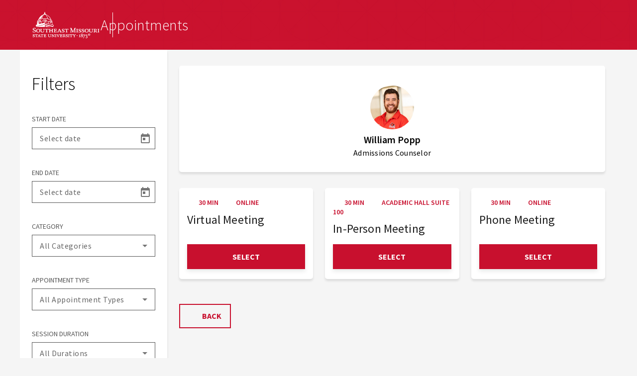

--- FILE ---
content_type: text/html; charset=utf-8
request_url: https://semo.appointment451.sites.451.io/William_Popp
body_size: 83138
content:
<!DOCTYPE html><html lang="en" data-critters-container><head>
    <meta charset="utf-8">
    <title>User</title>
    <base href="/">

    <meta name="viewport" content="width=device-width, initial-scale=1">
    <link rel="dns-prefetch" href="https://451.imgix.net">

    <link rel="preconnect" href="https://fonts.gstatic.com">
    <style>@font-face{font-family:'Source Sans Pro';font-style:italic;font-weight:300;font-display:swap;src:url(https://fonts.gstatic.com/s/sourcesanspro/v23/6xKwdSBYKcSV-LCoeQqfX1RYOo3qPZZMkidh18Smxg.woff2) format('woff2');unicode-range:U+0460-052F, U+1C80-1C8A, U+20B4, U+2DE0-2DFF, U+A640-A69F, U+FE2E-FE2F;}@font-face{font-family:'Source Sans Pro';font-style:italic;font-weight:300;font-display:swap;src:url(https://fonts.gstatic.com/s/sourcesanspro/v23/6xKwdSBYKcSV-LCoeQqfX1RYOo3qPZZMkido18Smxg.woff2) format('woff2');unicode-range:U+0301, U+0400-045F, U+0490-0491, U+04B0-04B1, U+2116;}@font-face{font-family:'Source Sans Pro';font-style:italic;font-weight:300;font-display:swap;src:url(https://fonts.gstatic.com/s/sourcesanspro/v23/6xKwdSBYKcSV-LCoeQqfX1RYOo3qPZZMkidg18Smxg.woff2) format('woff2');unicode-range:U+1F00-1FFF;}@font-face{font-family:'Source Sans Pro';font-style:italic;font-weight:300;font-display:swap;src:url(https://fonts.gstatic.com/s/sourcesanspro/v23/6xKwdSBYKcSV-LCoeQqfX1RYOo3qPZZMkidv18Smxg.woff2) format('woff2');unicode-range:U+0370-0377, U+037A-037F, U+0384-038A, U+038C, U+038E-03A1, U+03A3-03FF;}@font-face{font-family:'Source Sans Pro';font-style:italic;font-weight:300;font-display:swap;src:url(https://fonts.gstatic.com/s/sourcesanspro/v23/6xKwdSBYKcSV-LCoeQqfX1RYOo3qPZZMkidj18Smxg.woff2) format('woff2');unicode-range:U+0102-0103, U+0110-0111, U+0128-0129, U+0168-0169, U+01A0-01A1, U+01AF-01B0, U+0300-0301, U+0303-0304, U+0308-0309, U+0323, U+0329, U+1EA0-1EF9, U+20AB;}@font-face{font-family:'Source Sans Pro';font-style:italic;font-weight:300;font-display:swap;src:url(https://fonts.gstatic.com/s/sourcesanspro/v23/6xKwdSBYKcSV-LCoeQqfX1RYOo3qPZZMkidi18Smxg.woff2) format('woff2');unicode-range:U+0100-02BA, U+02BD-02C5, U+02C7-02CC, U+02CE-02D7, U+02DD-02FF, U+0304, U+0308, U+0329, U+1D00-1DBF, U+1E00-1E9F, U+1EF2-1EFF, U+2020, U+20A0-20AB, U+20AD-20C0, U+2113, U+2C60-2C7F, U+A720-A7FF;}@font-face{font-family:'Source Sans Pro';font-style:italic;font-weight:300;font-display:swap;src:url(https://fonts.gstatic.com/s/sourcesanspro/v23/6xKwdSBYKcSV-LCoeQqfX1RYOo3qPZZMkids18Q.woff2) format('woff2');unicode-range:U+0000-00FF, U+0131, U+0152-0153, U+02BB-02BC, U+02C6, U+02DA, U+02DC, U+0304, U+0308, U+0329, U+2000-206F, U+20AC, U+2122, U+2191, U+2193, U+2212, U+2215, U+FEFF, U+FFFD;}@font-face{font-family:'Source Sans Pro';font-style:italic;font-weight:400;font-display:swap;src:url(https://fonts.gstatic.com/s/sourcesanspro/v23/6xK1dSBYKcSV-LCoeQqfX1RYOo3qPZ7qsDJT9g.woff2) format('woff2');unicode-range:U+0460-052F, U+1C80-1C8A, U+20B4, U+2DE0-2DFF, U+A640-A69F, U+FE2E-FE2F;}@font-face{font-family:'Source Sans Pro';font-style:italic;font-weight:400;font-display:swap;src:url(https://fonts.gstatic.com/s/sourcesanspro/v23/6xK1dSBYKcSV-LCoeQqfX1RYOo3qPZ7jsDJT9g.woff2) format('woff2');unicode-range:U+0301, U+0400-045F, U+0490-0491, U+04B0-04B1, U+2116;}@font-face{font-family:'Source Sans Pro';font-style:italic;font-weight:400;font-display:swap;src:url(https://fonts.gstatic.com/s/sourcesanspro/v23/6xK1dSBYKcSV-LCoeQqfX1RYOo3qPZ7rsDJT9g.woff2) format('woff2');unicode-range:U+1F00-1FFF;}@font-face{font-family:'Source Sans Pro';font-style:italic;font-weight:400;font-display:swap;src:url(https://fonts.gstatic.com/s/sourcesanspro/v23/6xK1dSBYKcSV-LCoeQqfX1RYOo3qPZ7ksDJT9g.woff2) format('woff2');unicode-range:U+0370-0377, U+037A-037F, U+0384-038A, U+038C, U+038E-03A1, U+03A3-03FF;}@font-face{font-family:'Source Sans Pro';font-style:italic;font-weight:400;font-display:swap;src:url(https://fonts.gstatic.com/s/sourcesanspro/v23/6xK1dSBYKcSV-LCoeQqfX1RYOo3qPZ7osDJT9g.woff2) format('woff2');unicode-range:U+0102-0103, U+0110-0111, U+0128-0129, U+0168-0169, U+01A0-01A1, U+01AF-01B0, U+0300-0301, U+0303-0304, U+0308-0309, U+0323, U+0329, U+1EA0-1EF9, U+20AB;}@font-face{font-family:'Source Sans Pro';font-style:italic;font-weight:400;font-display:swap;src:url(https://fonts.gstatic.com/s/sourcesanspro/v23/6xK1dSBYKcSV-LCoeQqfX1RYOo3qPZ7psDJT9g.woff2) format('woff2');unicode-range:U+0100-02BA, U+02BD-02C5, U+02C7-02CC, U+02CE-02D7, U+02DD-02FF, U+0304, U+0308, U+0329, U+1D00-1DBF, U+1E00-1E9F, U+1EF2-1EFF, U+2020, U+20A0-20AB, U+20AD-20C0, U+2113, U+2C60-2C7F, U+A720-A7FF;}@font-face{font-family:'Source Sans Pro';font-style:italic;font-weight:400;font-display:swap;src:url(https://fonts.gstatic.com/s/sourcesanspro/v23/6xK1dSBYKcSV-LCoeQqfX1RYOo3qPZ7nsDI.woff2) format('woff2');unicode-range:U+0000-00FF, U+0131, U+0152-0153, U+02BB-02BC, U+02C6, U+02DA, U+02DC, U+0304, U+0308, U+0329, U+2000-206F, U+20AC, U+2122, U+2191, U+2193, U+2212, U+2215, U+FEFF, U+FFFD;}@font-face{font-family:'Source Sans Pro';font-style:italic;font-weight:600;font-display:swap;src:url(https://fonts.gstatic.com/s/sourcesanspro/v23/6xKwdSBYKcSV-LCoeQqfX1RYOo3qPZY4lCdh18Smxg.woff2) format('woff2');unicode-range:U+0460-052F, U+1C80-1C8A, U+20B4, U+2DE0-2DFF, U+A640-A69F, U+FE2E-FE2F;}@font-face{font-family:'Source Sans Pro';font-style:italic;font-weight:600;font-display:swap;src:url(https://fonts.gstatic.com/s/sourcesanspro/v23/6xKwdSBYKcSV-LCoeQqfX1RYOo3qPZY4lCdo18Smxg.woff2) format('woff2');unicode-range:U+0301, U+0400-045F, U+0490-0491, U+04B0-04B1, U+2116;}@font-face{font-family:'Source Sans Pro';font-style:italic;font-weight:600;font-display:swap;src:url(https://fonts.gstatic.com/s/sourcesanspro/v23/6xKwdSBYKcSV-LCoeQqfX1RYOo3qPZY4lCdg18Smxg.woff2) format('woff2');unicode-range:U+1F00-1FFF;}@font-face{font-family:'Source Sans Pro';font-style:italic;font-weight:600;font-display:swap;src:url(https://fonts.gstatic.com/s/sourcesanspro/v23/6xKwdSBYKcSV-LCoeQqfX1RYOo3qPZY4lCdv18Smxg.woff2) format('woff2');unicode-range:U+0370-0377, U+037A-037F, U+0384-038A, U+038C, U+038E-03A1, U+03A3-03FF;}@font-face{font-family:'Source Sans Pro';font-style:italic;font-weight:600;font-display:swap;src:url(https://fonts.gstatic.com/s/sourcesanspro/v23/6xKwdSBYKcSV-LCoeQqfX1RYOo3qPZY4lCdj18Smxg.woff2) format('woff2');unicode-range:U+0102-0103, U+0110-0111, U+0128-0129, U+0168-0169, U+01A0-01A1, U+01AF-01B0, U+0300-0301, U+0303-0304, U+0308-0309, U+0323, U+0329, U+1EA0-1EF9, U+20AB;}@font-face{font-family:'Source Sans Pro';font-style:italic;font-weight:600;font-display:swap;src:url(https://fonts.gstatic.com/s/sourcesanspro/v23/6xKwdSBYKcSV-LCoeQqfX1RYOo3qPZY4lCdi18Smxg.woff2) format('woff2');unicode-range:U+0100-02BA, U+02BD-02C5, U+02C7-02CC, U+02CE-02D7, U+02DD-02FF, U+0304, U+0308, U+0329, U+1D00-1DBF, U+1E00-1E9F, U+1EF2-1EFF, U+2020, U+20A0-20AB, U+20AD-20C0, U+2113, U+2C60-2C7F, U+A720-A7FF;}@font-face{font-family:'Source Sans Pro';font-style:italic;font-weight:600;font-display:swap;src:url(https://fonts.gstatic.com/s/sourcesanspro/v23/6xKwdSBYKcSV-LCoeQqfX1RYOo3qPZY4lCds18Q.woff2) format('woff2');unicode-range:U+0000-00FF, U+0131, U+0152-0153, U+02BB-02BC, U+02C6, U+02DA, U+02DC, U+0304, U+0308, U+0329, U+2000-206F, U+20AC, U+2122, U+2191, U+2193, U+2212, U+2215, U+FEFF, U+FFFD;}@font-face{font-family:'Source Sans Pro';font-style:italic;font-weight:700;font-display:swap;src:url(https://fonts.gstatic.com/s/sourcesanspro/v23/6xKwdSBYKcSV-LCoeQqfX1RYOo3qPZZclSdh18Smxg.woff2) format('woff2');unicode-range:U+0460-052F, U+1C80-1C8A, U+20B4, U+2DE0-2DFF, U+A640-A69F, U+FE2E-FE2F;}@font-face{font-family:'Source Sans Pro';font-style:italic;font-weight:700;font-display:swap;src:url(https://fonts.gstatic.com/s/sourcesanspro/v23/6xKwdSBYKcSV-LCoeQqfX1RYOo3qPZZclSdo18Smxg.woff2) format('woff2');unicode-range:U+0301, U+0400-045F, U+0490-0491, U+04B0-04B1, U+2116;}@font-face{font-family:'Source Sans Pro';font-style:italic;font-weight:700;font-display:swap;src:url(https://fonts.gstatic.com/s/sourcesanspro/v23/6xKwdSBYKcSV-LCoeQqfX1RYOo3qPZZclSdg18Smxg.woff2) format('woff2');unicode-range:U+1F00-1FFF;}@font-face{font-family:'Source Sans Pro';font-style:italic;font-weight:700;font-display:swap;src:url(https://fonts.gstatic.com/s/sourcesanspro/v23/6xKwdSBYKcSV-LCoeQqfX1RYOo3qPZZclSdv18Smxg.woff2) format('woff2');unicode-range:U+0370-0377, U+037A-037F, U+0384-038A, U+038C, U+038E-03A1, U+03A3-03FF;}@font-face{font-family:'Source Sans Pro';font-style:italic;font-weight:700;font-display:swap;src:url(https://fonts.gstatic.com/s/sourcesanspro/v23/6xKwdSBYKcSV-LCoeQqfX1RYOo3qPZZclSdj18Smxg.woff2) format('woff2');unicode-range:U+0102-0103, U+0110-0111, U+0128-0129, U+0168-0169, U+01A0-01A1, U+01AF-01B0, U+0300-0301, U+0303-0304, U+0308-0309, U+0323, U+0329, U+1EA0-1EF9, U+20AB;}@font-face{font-family:'Source Sans Pro';font-style:italic;font-weight:700;font-display:swap;src:url(https://fonts.gstatic.com/s/sourcesanspro/v23/6xKwdSBYKcSV-LCoeQqfX1RYOo3qPZZclSdi18Smxg.woff2) format('woff2');unicode-range:U+0100-02BA, U+02BD-02C5, U+02C7-02CC, U+02CE-02D7, U+02DD-02FF, U+0304, U+0308, U+0329, U+1D00-1DBF, U+1E00-1E9F, U+1EF2-1EFF, U+2020, U+20A0-20AB, U+20AD-20C0, U+2113, U+2C60-2C7F, U+A720-A7FF;}@font-face{font-family:'Source Sans Pro';font-style:italic;font-weight:700;font-display:swap;src:url(https://fonts.gstatic.com/s/sourcesanspro/v23/6xKwdSBYKcSV-LCoeQqfX1RYOo3qPZZclSds18Q.woff2) format('woff2');unicode-range:U+0000-00FF, U+0131, U+0152-0153, U+02BB-02BC, U+02C6, U+02DA, U+02DC, U+0304, U+0308, U+0329, U+2000-206F, U+20AC, U+2122, U+2191, U+2193, U+2212, U+2215, U+FEFF, U+FFFD;}@font-face{font-family:'Source Sans Pro';font-style:normal;font-weight:300;font-display:swap;src:url(https://fonts.gstatic.com/s/sourcesanspro/v23/6xKydSBYKcSV-LCoeQqfX1RYOo3ik4zwmhduz8A.woff2) format('woff2');unicode-range:U+0460-052F, U+1C80-1C8A, U+20B4, U+2DE0-2DFF, U+A640-A69F, U+FE2E-FE2F;}@font-face{font-family:'Source Sans Pro';font-style:normal;font-weight:300;font-display:swap;src:url(https://fonts.gstatic.com/s/sourcesanspro/v23/6xKydSBYKcSV-LCoeQqfX1RYOo3ik4zwkxduz8A.woff2) format('woff2');unicode-range:U+0301, U+0400-045F, U+0490-0491, U+04B0-04B1, U+2116;}@font-face{font-family:'Source Sans Pro';font-style:normal;font-weight:300;font-display:swap;src:url(https://fonts.gstatic.com/s/sourcesanspro/v23/6xKydSBYKcSV-LCoeQqfX1RYOo3ik4zwmxduz8A.woff2) format('woff2');unicode-range:U+1F00-1FFF;}@font-face{font-family:'Source Sans Pro';font-style:normal;font-weight:300;font-display:swap;src:url(https://fonts.gstatic.com/s/sourcesanspro/v23/6xKydSBYKcSV-LCoeQqfX1RYOo3ik4zwlBduz8A.woff2) format('woff2');unicode-range:U+0370-0377, U+037A-037F, U+0384-038A, U+038C, U+038E-03A1, U+03A3-03FF;}@font-face{font-family:'Source Sans Pro';font-style:normal;font-weight:300;font-display:swap;src:url(https://fonts.gstatic.com/s/sourcesanspro/v23/6xKydSBYKcSV-LCoeQqfX1RYOo3ik4zwmBduz8A.woff2) format('woff2');unicode-range:U+0102-0103, U+0110-0111, U+0128-0129, U+0168-0169, U+01A0-01A1, U+01AF-01B0, U+0300-0301, U+0303-0304, U+0308-0309, U+0323, U+0329, U+1EA0-1EF9, U+20AB;}@font-face{font-family:'Source Sans Pro';font-style:normal;font-weight:300;font-display:swap;src:url(https://fonts.gstatic.com/s/sourcesanspro/v23/6xKydSBYKcSV-LCoeQqfX1RYOo3ik4zwmRduz8A.woff2) format('woff2');unicode-range:U+0100-02BA, U+02BD-02C5, U+02C7-02CC, U+02CE-02D7, U+02DD-02FF, U+0304, U+0308, U+0329, U+1D00-1DBF, U+1E00-1E9F, U+1EF2-1EFF, U+2020, U+20A0-20AB, U+20AD-20C0, U+2113, U+2C60-2C7F, U+A720-A7FF;}@font-face{font-family:'Source Sans Pro';font-style:normal;font-weight:300;font-display:swap;src:url(https://fonts.gstatic.com/s/sourcesanspro/v23/6xKydSBYKcSV-LCoeQqfX1RYOo3ik4zwlxdu.woff2) format('woff2');unicode-range:U+0000-00FF, U+0131, U+0152-0153, U+02BB-02BC, U+02C6, U+02DA, U+02DC, U+0304, U+0308, U+0329, U+2000-206F, U+20AC, U+2122, U+2191, U+2193, U+2212, U+2215, U+FEFF, U+FFFD;}@font-face{font-family:'Source Sans Pro';font-style:normal;font-weight:400;font-display:swap;src:url(https://fonts.gstatic.com/s/sourcesanspro/v23/6xK3dSBYKcSV-LCoeQqfX1RYOo3qNa7lqDY.woff2) format('woff2');unicode-range:U+0460-052F, U+1C80-1C8A, U+20B4, U+2DE0-2DFF, U+A640-A69F, U+FE2E-FE2F;}@font-face{font-family:'Source Sans Pro';font-style:normal;font-weight:400;font-display:swap;src:url(https://fonts.gstatic.com/s/sourcesanspro/v23/6xK3dSBYKcSV-LCoeQqfX1RYOo3qPK7lqDY.woff2) format('woff2');unicode-range:U+0301, U+0400-045F, U+0490-0491, U+04B0-04B1, U+2116;}@font-face{font-family:'Source Sans Pro';font-style:normal;font-weight:400;font-display:swap;src:url(https://fonts.gstatic.com/s/sourcesanspro/v23/6xK3dSBYKcSV-LCoeQqfX1RYOo3qNK7lqDY.woff2) format('woff2');unicode-range:U+1F00-1FFF;}@font-face{font-family:'Source Sans Pro';font-style:normal;font-weight:400;font-display:swap;src:url(https://fonts.gstatic.com/s/sourcesanspro/v23/6xK3dSBYKcSV-LCoeQqfX1RYOo3qO67lqDY.woff2) format('woff2');unicode-range:U+0370-0377, U+037A-037F, U+0384-038A, U+038C, U+038E-03A1, U+03A3-03FF;}@font-face{font-family:'Source Sans Pro';font-style:normal;font-weight:400;font-display:swap;src:url(https://fonts.gstatic.com/s/sourcesanspro/v23/6xK3dSBYKcSV-LCoeQqfX1RYOo3qN67lqDY.woff2) format('woff2');unicode-range:U+0102-0103, U+0110-0111, U+0128-0129, U+0168-0169, U+01A0-01A1, U+01AF-01B0, U+0300-0301, U+0303-0304, U+0308-0309, U+0323, U+0329, U+1EA0-1EF9, U+20AB;}@font-face{font-family:'Source Sans Pro';font-style:normal;font-weight:400;font-display:swap;src:url(https://fonts.gstatic.com/s/sourcesanspro/v23/6xK3dSBYKcSV-LCoeQqfX1RYOo3qNq7lqDY.woff2) format('woff2');unicode-range:U+0100-02BA, U+02BD-02C5, U+02C7-02CC, U+02CE-02D7, U+02DD-02FF, U+0304, U+0308, U+0329, U+1D00-1DBF, U+1E00-1E9F, U+1EF2-1EFF, U+2020, U+20A0-20AB, U+20AD-20C0, U+2113, U+2C60-2C7F, U+A720-A7FF;}@font-face{font-family:'Source Sans Pro';font-style:normal;font-weight:400;font-display:swap;src:url(https://fonts.gstatic.com/s/sourcesanspro/v23/6xK3dSBYKcSV-LCoeQqfX1RYOo3qOK7l.woff2) format('woff2');unicode-range:U+0000-00FF, U+0131, U+0152-0153, U+02BB-02BC, U+02C6, U+02DA, U+02DC, U+0304, U+0308, U+0329, U+2000-206F, U+20AC, U+2122, U+2191, U+2193, U+2212, U+2215, U+FEFF, U+FFFD;}@font-face{font-family:'Source Sans Pro';font-style:normal;font-weight:600;font-display:swap;src:url(https://fonts.gstatic.com/s/sourcesanspro/v23/6xKydSBYKcSV-LCoeQqfX1RYOo3i54rwmhduz8A.woff2) format('woff2');unicode-range:U+0460-052F, U+1C80-1C8A, U+20B4, U+2DE0-2DFF, U+A640-A69F, U+FE2E-FE2F;}@font-face{font-family:'Source Sans Pro';font-style:normal;font-weight:600;font-display:swap;src:url(https://fonts.gstatic.com/s/sourcesanspro/v23/6xKydSBYKcSV-LCoeQqfX1RYOo3i54rwkxduz8A.woff2) format('woff2');unicode-range:U+0301, U+0400-045F, U+0490-0491, U+04B0-04B1, U+2116;}@font-face{font-family:'Source Sans Pro';font-style:normal;font-weight:600;font-display:swap;src:url(https://fonts.gstatic.com/s/sourcesanspro/v23/6xKydSBYKcSV-LCoeQqfX1RYOo3i54rwmxduz8A.woff2) format('woff2');unicode-range:U+1F00-1FFF;}@font-face{font-family:'Source Sans Pro';font-style:normal;font-weight:600;font-display:swap;src:url(https://fonts.gstatic.com/s/sourcesanspro/v23/6xKydSBYKcSV-LCoeQqfX1RYOo3i54rwlBduz8A.woff2) format('woff2');unicode-range:U+0370-0377, U+037A-037F, U+0384-038A, U+038C, U+038E-03A1, U+03A3-03FF;}@font-face{font-family:'Source Sans Pro';font-style:normal;font-weight:600;font-display:swap;src:url(https://fonts.gstatic.com/s/sourcesanspro/v23/6xKydSBYKcSV-LCoeQqfX1RYOo3i54rwmBduz8A.woff2) format('woff2');unicode-range:U+0102-0103, U+0110-0111, U+0128-0129, U+0168-0169, U+01A0-01A1, U+01AF-01B0, U+0300-0301, U+0303-0304, U+0308-0309, U+0323, U+0329, U+1EA0-1EF9, U+20AB;}@font-face{font-family:'Source Sans Pro';font-style:normal;font-weight:600;font-display:swap;src:url(https://fonts.gstatic.com/s/sourcesanspro/v23/6xKydSBYKcSV-LCoeQqfX1RYOo3i54rwmRduz8A.woff2) format('woff2');unicode-range:U+0100-02BA, U+02BD-02C5, U+02C7-02CC, U+02CE-02D7, U+02DD-02FF, U+0304, U+0308, U+0329, U+1D00-1DBF, U+1E00-1E9F, U+1EF2-1EFF, U+2020, U+20A0-20AB, U+20AD-20C0, U+2113, U+2C60-2C7F, U+A720-A7FF;}@font-face{font-family:'Source Sans Pro';font-style:normal;font-weight:600;font-display:swap;src:url(https://fonts.gstatic.com/s/sourcesanspro/v23/6xKydSBYKcSV-LCoeQqfX1RYOo3i54rwlxdu.woff2) format('woff2');unicode-range:U+0000-00FF, U+0131, U+0152-0153, U+02BB-02BC, U+02C6, U+02DA, U+02DC, U+0304, U+0308, U+0329, U+2000-206F, U+20AC, U+2122, U+2191, U+2193, U+2212, U+2215, U+FEFF, U+FFFD;}@font-face{font-family:'Source Sans Pro';font-style:normal;font-weight:700;font-display:swap;src:url(https://fonts.gstatic.com/s/sourcesanspro/v23/6xKydSBYKcSV-LCoeQqfX1RYOo3ig4vwmhduz8A.woff2) format('woff2');unicode-range:U+0460-052F, U+1C80-1C8A, U+20B4, U+2DE0-2DFF, U+A640-A69F, U+FE2E-FE2F;}@font-face{font-family:'Source Sans Pro';font-style:normal;font-weight:700;font-display:swap;src:url(https://fonts.gstatic.com/s/sourcesanspro/v23/6xKydSBYKcSV-LCoeQqfX1RYOo3ig4vwkxduz8A.woff2) format('woff2');unicode-range:U+0301, U+0400-045F, U+0490-0491, U+04B0-04B1, U+2116;}@font-face{font-family:'Source Sans Pro';font-style:normal;font-weight:700;font-display:swap;src:url(https://fonts.gstatic.com/s/sourcesanspro/v23/6xKydSBYKcSV-LCoeQqfX1RYOo3ig4vwmxduz8A.woff2) format('woff2');unicode-range:U+1F00-1FFF;}@font-face{font-family:'Source Sans Pro';font-style:normal;font-weight:700;font-display:swap;src:url(https://fonts.gstatic.com/s/sourcesanspro/v23/6xKydSBYKcSV-LCoeQqfX1RYOo3ig4vwlBduz8A.woff2) format('woff2');unicode-range:U+0370-0377, U+037A-037F, U+0384-038A, U+038C, U+038E-03A1, U+03A3-03FF;}@font-face{font-family:'Source Sans Pro';font-style:normal;font-weight:700;font-display:swap;src:url(https://fonts.gstatic.com/s/sourcesanspro/v23/6xKydSBYKcSV-LCoeQqfX1RYOo3ig4vwmBduz8A.woff2) format('woff2');unicode-range:U+0102-0103, U+0110-0111, U+0128-0129, U+0168-0169, U+01A0-01A1, U+01AF-01B0, U+0300-0301, U+0303-0304, U+0308-0309, U+0323, U+0329, U+1EA0-1EF9, U+20AB;}@font-face{font-family:'Source Sans Pro';font-style:normal;font-weight:700;font-display:swap;src:url(https://fonts.gstatic.com/s/sourcesanspro/v23/6xKydSBYKcSV-LCoeQqfX1RYOo3ig4vwmRduz8A.woff2) format('woff2');unicode-range:U+0100-02BA, U+02BD-02C5, U+02C7-02CC, U+02CE-02D7, U+02DD-02FF, U+0304, U+0308, U+0329, U+1D00-1DBF, U+1E00-1E9F, U+1EF2-1EFF, U+2020, U+20A0-20AB, U+20AD-20C0, U+2113, U+2C60-2C7F, U+A720-A7FF;}@font-face{font-family:'Source Sans Pro';font-style:normal;font-weight:700;font-display:swap;src:url(https://fonts.gstatic.com/s/sourcesanspro/v23/6xKydSBYKcSV-LCoeQqfX1RYOo3ig4vwlxdu.woff2) format('woff2');unicode-range:U+0000-00FF, U+0131, U+0152-0153, U+02BB-02BC, U+02C6, U+02DA, U+02DC, U+0304, U+0308, U+0329, U+2000-206F, U+20AC, U+2122, U+2191, U+2193, U+2212, U+2215, U+FEFF, U+FFFD;}</style>
    <style>@font-face{font-family:'Work Sans';font-style:italic;font-weight:300;font-display:swap;src:url(https://fonts.gstatic.com/s/worksans/v24/QGYqz_wNahGAdqQ43Rh_eZDkv_1w4A.woff2) format('woff2');unicode-range:U+0102-0103, U+0110-0111, U+0128-0129, U+0168-0169, U+01A0-01A1, U+01AF-01B0, U+0300-0301, U+0303-0304, U+0308-0309, U+0323, U+0329, U+1EA0-1EF9, U+20AB;}@font-face{font-family:'Work Sans';font-style:italic;font-weight:300;font-display:swap;src:url(https://fonts.gstatic.com/s/worksans/v24/QGYqz_wNahGAdqQ43Rh_eZDlv_1w4A.woff2) format('woff2');unicode-range:U+0100-02BA, U+02BD-02C5, U+02C7-02CC, U+02CE-02D7, U+02DD-02FF, U+0304, U+0308, U+0329, U+1D00-1DBF, U+1E00-1E9F, U+1EF2-1EFF, U+2020, U+20A0-20AB, U+20AD-20C0, U+2113, U+2C60-2C7F, U+A720-A7FF;}@font-face{font-family:'Work Sans';font-style:italic;font-weight:300;font-display:swap;src:url(https://fonts.gstatic.com/s/worksans/v24/QGYqz_wNahGAdqQ43Rh_eZDrv_0.woff2) format('woff2');unicode-range:U+0000-00FF, U+0131, U+0152-0153, U+02BB-02BC, U+02C6, U+02DA, U+02DC, U+0304, U+0308, U+0329, U+2000-206F, U+20AC, U+2122, U+2191, U+2193, U+2212, U+2215, U+FEFF, U+FFFD;}@font-face{font-family:'Work Sans';font-style:italic;font-weight:400;font-display:swap;src:url(https://fonts.gstatic.com/s/worksans/v24/QGYqz_wNahGAdqQ43Rh_eZDkv_1w4A.woff2) format('woff2');unicode-range:U+0102-0103, U+0110-0111, U+0128-0129, U+0168-0169, U+01A0-01A1, U+01AF-01B0, U+0300-0301, U+0303-0304, U+0308-0309, U+0323, U+0329, U+1EA0-1EF9, U+20AB;}@font-face{font-family:'Work Sans';font-style:italic;font-weight:400;font-display:swap;src:url(https://fonts.gstatic.com/s/worksans/v24/QGYqz_wNahGAdqQ43Rh_eZDlv_1w4A.woff2) format('woff2');unicode-range:U+0100-02BA, U+02BD-02C5, U+02C7-02CC, U+02CE-02D7, U+02DD-02FF, U+0304, U+0308, U+0329, U+1D00-1DBF, U+1E00-1E9F, U+1EF2-1EFF, U+2020, U+20A0-20AB, U+20AD-20C0, U+2113, U+2C60-2C7F, U+A720-A7FF;}@font-face{font-family:'Work Sans';font-style:italic;font-weight:400;font-display:swap;src:url(https://fonts.gstatic.com/s/worksans/v24/QGYqz_wNahGAdqQ43Rh_eZDrv_0.woff2) format('woff2');unicode-range:U+0000-00FF, U+0131, U+0152-0153, U+02BB-02BC, U+02C6, U+02DA, U+02DC, U+0304, U+0308, U+0329, U+2000-206F, U+20AC, U+2122, U+2191, U+2193, U+2212, U+2215, U+FEFF, U+FFFD;}@font-face{font-family:'Work Sans';font-style:italic;font-weight:500;font-display:swap;src:url(https://fonts.gstatic.com/s/worksans/v24/QGYqz_wNahGAdqQ43Rh_eZDkv_1w4A.woff2) format('woff2');unicode-range:U+0102-0103, U+0110-0111, U+0128-0129, U+0168-0169, U+01A0-01A1, U+01AF-01B0, U+0300-0301, U+0303-0304, U+0308-0309, U+0323, U+0329, U+1EA0-1EF9, U+20AB;}@font-face{font-family:'Work Sans';font-style:italic;font-weight:500;font-display:swap;src:url(https://fonts.gstatic.com/s/worksans/v24/QGYqz_wNahGAdqQ43Rh_eZDlv_1w4A.woff2) format('woff2');unicode-range:U+0100-02BA, U+02BD-02C5, U+02C7-02CC, U+02CE-02D7, U+02DD-02FF, U+0304, U+0308, U+0329, U+1D00-1DBF, U+1E00-1E9F, U+1EF2-1EFF, U+2020, U+20A0-20AB, U+20AD-20C0, U+2113, U+2C60-2C7F, U+A720-A7FF;}@font-face{font-family:'Work Sans';font-style:italic;font-weight:500;font-display:swap;src:url(https://fonts.gstatic.com/s/worksans/v24/QGYqz_wNahGAdqQ43Rh_eZDrv_0.woff2) format('woff2');unicode-range:U+0000-00FF, U+0131, U+0152-0153, U+02BB-02BC, U+02C6, U+02DA, U+02DC, U+0304, U+0308, U+0329, U+2000-206F, U+20AC, U+2122, U+2191, U+2193, U+2212, U+2215, U+FEFF, U+FFFD;}@font-face{font-family:'Work Sans';font-style:italic;font-weight:600;font-display:swap;src:url(https://fonts.gstatic.com/s/worksans/v24/QGYqz_wNahGAdqQ43Rh_eZDkv_1w4A.woff2) format('woff2');unicode-range:U+0102-0103, U+0110-0111, U+0128-0129, U+0168-0169, U+01A0-01A1, U+01AF-01B0, U+0300-0301, U+0303-0304, U+0308-0309, U+0323, U+0329, U+1EA0-1EF9, U+20AB;}@font-face{font-family:'Work Sans';font-style:italic;font-weight:600;font-display:swap;src:url(https://fonts.gstatic.com/s/worksans/v24/QGYqz_wNahGAdqQ43Rh_eZDlv_1w4A.woff2) format('woff2');unicode-range:U+0100-02BA, U+02BD-02C5, U+02C7-02CC, U+02CE-02D7, U+02DD-02FF, U+0304, U+0308, U+0329, U+1D00-1DBF, U+1E00-1E9F, U+1EF2-1EFF, U+2020, U+20A0-20AB, U+20AD-20C0, U+2113, U+2C60-2C7F, U+A720-A7FF;}@font-face{font-family:'Work Sans';font-style:italic;font-weight:600;font-display:swap;src:url(https://fonts.gstatic.com/s/worksans/v24/QGYqz_wNahGAdqQ43Rh_eZDrv_0.woff2) format('woff2');unicode-range:U+0000-00FF, U+0131, U+0152-0153, U+02BB-02BC, U+02C6, U+02DA, U+02DC, U+0304, U+0308, U+0329, U+2000-206F, U+20AC, U+2122, U+2191, U+2193, U+2212, U+2215, U+FEFF, U+FFFD;}@font-face{font-family:'Work Sans';font-style:italic;font-weight:700;font-display:swap;src:url(https://fonts.gstatic.com/s/worksans/v24/QGYqz_wNahGAdqQ43Rh_eZDkv_1w4A.woff2) format('woff2');unicode-range:U+0102-0103, U+0110-0111, U+0128-0129, U+0168-0169, U+01A0-01A1, U+01AF-01B0, U+0300-0301, U+0303-0304, U+0308-0309, U+0323, U+0329, U+1EA0-1EF9, U+20AB;}@font-face{font-family:'Work Sans';font-style:italic;font-weight:700;font-display:swap;src:url(https://fonts.gstatic.com/s/worksans/v24/QGYqz_wNahGAdqQ43Rh_eZDlv_1w4A.woff2) format('woff2');unicode-range:U+0100-02BA, U+02BD-02C5, U+02C7-02CC, U+02CE-02D7, U+02DD-02FF, U+0304, U+0308, U+0329, U+1D00-1DBF, U+1E00-1E9F, U+1EF2-1EFF, U+2020, U+20A0-20AB, U+20AD-20C0, U+2113, U+2C60-2C7F, U+A720-A7FF;}@font-face{font-family:'Work Sans';font-style:italic;font-weight:700;font-display:swap;src:url(https://fonts.gstatic.com/s/worksans/v24/QGYqz_wNahGAdqQ43Rh_eZDrv_0.woff2) format('woff2');unicode-range:U+0000-00FF, U+0131, U+0152-0153, U+02BB-02BC, U+02C6, U+02DA, U+02DC, U+0304, U+0308, U+0329, U+2000-206F, U+20AC, U+2122, U+2191, U+2193, U+2212, U+2215, U+FEFF, U+FFFD;}@font-face{font-family:'Work Sans';font-style:normal;font-weight:300;font-display:swap;src:url(https://fonts.gstatic.com/s/worksans/v24/QGYsz_wNahGAdqQ43Rh_c6Dpp_k.woff2) format('woff2');unicode-range:U+0102-0103, U+0110-0111, U+0128-0129, U+0168-0169, U+01A0-01A1, U+01AF-01B0, U+0300-0301, U+0303-0304, U+0308-0309, U+0323, U+0329, U+1EA0-1EF9, U+20AB;}@font-face{font-family:'Work Sans';font-style:normal;font-weight:300;font-display:swap;src:url(https://fonts.gstatic.com/s/worksans/v24/QGYsz_wNahGAdqQ43Rh_cqDpp_k.woff2) format('woff2');unicode-range:U+0100-02BA, U+02BD-02C5, U+02C7-02CC, U+02CE-02D7, U+02DD-02FF, U+0304, U+0308, U+0329, U+1D00-1DBF, U+1E00-1E9F, U+1EF2-1EFF, U+2020, U+20A0-20AB, U+20AD-20C0, U+2113, U+2C60-2C7F, U+A720-A7FF;}@font-face{font-family:'Work Sans';font-style:normal;font-weight:300;font-display:swap;src:url(https://fonts.gstatic.com/s/worksans/v24/QGYsz_wNahGAdqQ43Rh_fKDp.woff2) format('woff2');unicode-range:U+0000-00FF, U+0131, U+0152-0153, U+02BB-02BC, U+02C6, U+02DA, U+02DC, U+0304, U+0308, U+0329, U+2000-206F, U+20AC, U+2122, U+2191, U+2193, U+2212, U+2215, U+FEFF, U+FFFD;}@font-face{font-family:'Work Sans';font-style:normal;font-weight:400;font-display:swap;src:url(https://fonts.gstatic.com/s/worksans/v24/QGYsz_wNahGAdqQ43Rh_c6Dpp_k.woff2) format('woff2');unicode-range:U+0102-0103, U+0110-0111, U+0128-0129, U+0168-0169, U+01A0-01A1, U+01AF-01B0, U+0300-0301, U+0303-0304, U+0308-0309, U+0323, U+0329, U+1EA0-1EF9, U+20AB;}@font-face{font-family:'Work Sans';font-style:normal;font-weight:400;font-display:swap;src:url(https://fonts.gstatic.com/s/worksans/v24/QGYsz_wNahGAdqQ43Rh_cqDpp_k.woff2) format('woff2');unicode-range:U+0100-02BA, U+02BD-02C5, U+02C7-02CC, U+02CE-02D7, U+02DD-02FF, U+0304, U+0308, U+0329, U+1D00-1DBF, U+1E00-1E9F, U+1EF2-1EFF, U+2020, U+20A0-20AB, U+20AD-20C0, U+2113, U+2C60-2C7F, U+A720-A7FF;}@font-face{font-family:'Work Sans';font-style:normal;font-weight:400;font-display:swap;src:url(https://fonts.gstatic.com/s/worksans/v24/QGYsz_wNahGAdqQ43Rh_fKDp.woff2) format('woff2');unicode-range:U+0000-00FF, U+0131, U+0152-0153, U+02BB-02BC, U+02C6, U+02DA, U+02DC, U+0304, U+0308, U+0329, U+2000-206F, U+20AC, U+2122, U+2191, U+2193, U+2212, U+2215, U+FEFF, U+FFFD;}@font-face{font-family:'Work Sans';font-style:normal;font-weight:500;font-display:swap;src:url(https://fonts.gstatic.com/s/worksans/v24/QGYsz_wNahGAdqQ43Rh_c6Dpp_k.woff2) format('woff2');unicode-range:U+0102-0103, U+0110-0111, U+0128-0129, U+0168-0169, U+01A0-01A1, U+01AF-01B0, U+0300-0301, U+0303-0304, U+0308-0309, U+0323, U+0329, U+1EA0-1EF9, U+20AB;}@font-face{font-family:'Work Sans';font-style:normal;font-weight:500;font-display:swap;src:url(https://fonts.gstatic.com/s/worksans/v24/QGYsz_wNahGAdqQ43Rh_cqDpp_k.woff2) format('woff2');unicode-range:U+0100-02BA, U+02BD-02C5, U+02C7-02CC, U+02CE-02D7, U+02DD-02FF, U+0304, U+0308, U+0329, U+1D00-1DBF, U+1E00-1E9F, U+1EF2-1EFF, U+2020, U+20A0-20AB, U+20AD-20C0, U+2113, U+2C60-2C7F, U+A720-A7FF;}@font-face{font-family:'Work Sans';font-style:normal;font-weight:500;font-display:swap;src:url(https://fonts.gstatic.com/s/worksans/v24/QGYsz_wNahGAdqQ43Rh_fKDp.woff2) format('woff2');unicode-range:U+0000-00FF, U+0131, U+0152-0153, U+02BB-02BC, U+02C6, U+02DA, U+02DC, U+0304, U+0308, U+0329, U+2000-206F, U+20AC, U+2122, U+2191, U+2193, U+2212, U+2215, U+FEFF, U+FFFD;}@font-face{font-family:'Work Sans';font-style:normal;font-weight:600;font-display:swap;src:url(https://fonts.gstatic.com/s/worksans/v24/QGYsz_wNahGAdqQ43Rh_c6Dpp_k.woff2) format('woff2');unicode-range:U+0102-0103, U+0110-0111, U+0128-0129, U+0168-0169, U+01A0-01A1, U+01AF-01B0, U+0300-0301, U+0303-0304, U+0308-0309, U+0323, U+0329, U+1EA0-1EF9, U+20AB;}@font-face{font-family:'Work Sans';font-style:normal;font-weight:600;font-display:swap;src:url(https://fonts.gstatic.com/s/worksans/v24/QGYsz_wNahGAdqQ43Rh_cqDpp_k.woff2) format('woff2');unicode-range:U+0100-02BA, U+02BD-02C5, U+02C7-02CC, U+02CE-02D7, U+02DD-02FF, U+0304, U+0308, U+0329, U+1D00-1DBF, U+1E00-1E9F, U+1EF2-1EFF, U+2020, U+20A0-20AB, U+20AD-20C0, U+2113, U+2C60-2C7F, U+A720-A7FF;}@font-face{font-family:'Work Sans';font-style:normal;font-weight:600;font-display:swap;src:url(https://fonts.gstatic.com/s/worksans/v24/QGYsz_wNahGAdqQ43Rh_fKDp.woff2) format('woff2');unicode-range:U+0000-00FF, U+0131, U+0152-0153, U+02BB-02BC, U+02C6, U+02DA, U+02DC, U+0304, U+0308, U+0329, U+2000-206F, U+20AC, U+2122, U+2191, U+2193, U+2212, U+2215, U+FEFF, U+FFFD;}@font-face{font-family:'Work Sans';font-style:normal;font-weight:700;font-display:swap;src:url(https://fonts.gstatic.com/s/worksans/v24/QGYsz_wNahGAdqQ43Rh_c6Dpp_k.woff2) format('woff2');unicode-range:U+0102-0103, U+0110-0111, U+0128-0129, U+0168-0169, U+01A0-01A1, U+01AF-01B0, U+0300-0301, U+0303-0304, U+0308-0309, U+0323, U+0329, U+1EA0-1EF9, U+20AB;}@font-face{font-family:'Work Sans';font-style:normal;font-weight:700;font-display:swap;src:url(https://fonts.gstatic.com/s/worksans/v24/QGYsz_wNahGAdqQ43Rh_cqDpp_k.woff2) format('woff2');unicode-range:U+0100-02BA, U+02BD-02C5, U+02C7-02CC, U+02CE-02D7, U+02DD-02FF, U+0304, U+0308, U+0329, U+1D00-1DBF, U+1E00-1E9F, U+1EF2-1EFF, U+2020, U+20A0-20AB, U+20AD-20C0, U+2113, U+2C60-2C7F, U+A720-A7FF;}@font-face{font-family:'Work Sans';font-style:normal;font-weight:700;font-display:swap;src:url(https://fonts.gstatic.com/s/worksans/v24/QGYsz_wNahGAdqQ43Rh_fKDp.woff2) format('woff2');unicode-range:U+0000-00FF, U+0131, U+0152-0153, U+02BB-02BC, U+02C6, U+02DA, U+02DC, U+0304, U+0308, U+0329, U+2000-206F, U+20AC, U+2122, U+2191, U+2193, U+2212, U+2215, U+FEFF, U+FFFD;}</style>

    <script src="assets/js/app-config.js"></script>
  <style>html{line-height:1.15;-webkit-text-size-adjust:100%}body{margin:0}html{--mat-ripple-color:rgba(0, 0, 0, .1)}html{--mat-option-selected-state-label-text-color:#2196f3;--mat-option-label-text-color:rgba(0, 0, 0, .87);--mat-option-hover-state-layer-color:rgba(0, 0, 0, .04);--mat-option-focus-state-layer-color:rgba(0, 0, 0, .04);--mat-option-selected-state-layer-color:rgba(0, 0, 0, .04)}html{--mat-optgroup-label-text-color:rgba(0, 0, 0, .87)}html{--mat-full-pseudo-checkbox-selected-icon-color:#ffb300;--mat-full-pseudo-checkbox-selected-checkmark-color:#fafafa;--mat-full-pseudo-checkbox-unselected-icon-color:rgba(0, 0, 0, .54);--mat-full-pseudo-checkbox-disabled-selected-checkmark-color:#fafafa;--mat-full-pseudo-checkbox-disabled-unselected-icon-color:#b0b0b0;--mat-full-pseudo-checkbox-disabled-selected-icon-color:#b0b0b0;--mat-minimal-pseudo-checkbox-selected-checkmark-color:#ffb300;--mat-minimal-pseudo-checkbox-disabled-selected-checkmark-color:#b0b0b0}html{--mat-app-background-color:#fafafa;--mat-app-text-color:rgba(0, 0, 0, .87);--mat-app-elevation-shadow-level-0:0px 0px 0px 0px rgba(0, 0, 0, .2), 0px 0px 0px 0px rgba(0, 0, 0, .14), 0px 0px 0px 0px rgba(0, 0, 0, .12);--mat-app-elevation-shadow-level-1:0px 2px 1px -1px rgba(0, 0, 0, .2), 0px 1px 1px 0px rgba(0, 0, 0, .14), 0px 1px 3px 0px rgba(0, 0, 0, .12);--mat-app-elevation-shadow-level-2:0px 3px 1px -2px rgba(0, 0, 0, .2), 0px 2px 2px 0px rgba(0, 0, 0, .14), 0px 1px 5px 0px rgba(0, 0, 0, .12);--mat-app-elevation-shadow-level-3:0px 3px 3px -2px rgba(0, 0, 0, .2), 0px 3px 4px 0px rgba(0, 0, 0, .14), 0px 1px 8px 0px rgba(0, 0, 0, .12);--mat-app-elevation-shadow-level-4:0px 2px 4px -1px rgba(0, 0, 0, .2), 0px 4px 5px 0px rgba(0, 0, 0, .14), 0px 1px 10px 0px rgba(0, 0, 0, .12);--mat-app-elevation-shadow-level-5:0px 3px 5px -1px rgba(0, 0, 0, .2), 0px 5px 8px 0px rgba(0, 0, 0, .14), 0px 1px 14px 0px rgba(0, 0, 0, .12);--mat-app-elevation-shadow-level-6:0px 3px 5px -1px rgba(0, 0, 0, .2), 0px 6px 10px 0px rgba(0, 0, 0, .14), 0px 1px 18px 0px rgba(0, 0, 0, .12);--mat-app-elevation-shadow-level-7:0px 4px 5px -2px rgba(0, 0, 0, .2), 0px 7px 10px 1px rgba(0, 0, 0, .14), 0px 2px 16px 1px rgba(0, 0, 0, .12);--mat-app-elevation-shadow-level-8:0px 5px 5px -3px rgba(0, 0, 0, .2), 0px 8px 10px 1px rgba(0, 0, 0, .14), 0px 3px 14px 2px rgba(0, 0, 0, .12);--mat-app-elevation-shadow-level-9:0px 5px 6px -3px rgba(0, 0, 0, .2), 0px 9px 12px 1px rgba(0, 0, 0, .14), 0px 3px 16px 2px rgba(0, 0, 0, .12);--mat-app-elevation-shadow-level-10:0px 6px 6px -3px rgba(0, 0, 0, .2), 0px 10px 14px 1px rgba(0, 0, 0, .14), 0px 4px 18px 3px rgba(0, 0, 0, .12);--mat-app-elevation-shadow-level-11:0px 6px 7px -4px rgba(0, 0, 0, .2), 0px 11px 15px 1px rgba(0, 0, 0, .14), 0px 4px 20px 3px rgba(0, 0, 0, .12);--mat-app-elevation-shadow-level-12:0px 7px 8px -4px rgba(0, 0, 0, .2), 0px 12px 17px 2px rgba(0, 0, 0, .14), 0px 5px 22px 4px rgba(0, 0, 0, .12);--mat-app-elevation-shadow-level-13:0px 7px 8px -4px rgba(0, 0, 0, .2), 0px 13px 19px 2px rgba(0, 0, 0, .14), 0px 5px 24px 4px rgba(0, 0, 0, .12);--mat-app-elevation-shadow-level-14:0px 7px 9px -4px rgba(0, 0, 0, .2), 0px 14px 21px 2px rgba(0, 0, 0, .14), 0px 5px 26px 4px rgba(0, 0, 0, .12);--mat-app-elevation-shadow-level-15:0px 8px 9px -5px rgba(0, 0, 0, .2), 0px 15px 22px 2px rgba(0, 0, 0, .14), 0px 6px 28px 5px rgba(0, 0, 0, .12);--mat-app-elevation-shadow-level-16:0px 8px 10px -5px rgba(0, 0, 0, .2), 0px 16px 24px 2px rgba(0, 0, 0, .14), 0px 6px 30px 5px rgba(0, 0, 0, .12);--mat-app-elevation-shadow-level-17:0px 8px 11px -5px rgba(0, 0, 0, .2), 0px 17px 26px 2px rgba(0, 0, 0, .14), 0px 6px 32px 5px rgba(0, 0, 0, .12);--mat-app-elevation-shadow-level-18:0px 9px 11px -5px rgba(0, 0, 0, .2), 0px 18px 28px 2px rgba(0, 0, 0, .14), 0px 7px 34px 6px rgba(0, 0, 0, .12);--mat-app-elevation-shadow-level-19:0px 9px 12px -6px rgba(0, 0, 0, .2), 0px 19px 29px 2px rgba(0, 0, 0, .14), 0px 7px 36px 6px rgba(0, 0, 0, .12);--mat-app-elevation-shadow-level-20:0px 10px 13px -6px rgba(0, 0, 0, .2), 0px 20px 31px 3px rgba(0, 0, 0, .14), 0px 8px 38px 7px rgba(0, 0, 0, .12);--mat-app-elevation-shadow-level-21:0px 10px 13px -6px rgba(0, 0, 0, .2), 0px 21px 33px 3px rgba(0, 0, 0, .14), 0px 8px 40px 7px rgba(0, 0, 0, .12);--mat-app-elevation-shadow-level-22:0px 10px 14px -6px rgba(0, 0, 0, .2), 0px 22px 35px 3px rgba(0, 0, 0, .14), 0px 8px 42px 7px rgba(0, 0, 0, .12);--mat-app-elevation-shadow-level-23:0px 11px 14px -7px rgba(0, 0, 0, .2), 0px 23px 36px 3px rgba(0, 0, 0, .14), 0px 9px 44px 8px rgba(0, 0, 0, .12);--mat-app-elevation-shadow-level-24:0px 11px 15px -7px rgba(0, 0, 0, .2), 0px 24px 38px 3px rgba(0, 0, 0, .14), 0px 9px 46px 8px rgba(0, 0, 0, .12)}html{--mat-option-label-text-font:"Source Sans Pro", "Helvetica Neue", Helvetica, Arial, sans-serif;--mat-option-label-text-line-height:24px;--mat-option-label-text-size:16px;--mat-option-label-text-tracking:.03125em;--mat-option-label-text-weight:400}html{--mat-optgroup-label-text-font:"Source Sans Pro", "Helvetica Neue", Helvetica, Arial, sans-serif;--mat-optgroup-label-text-line-height:24px;--mat-optgroup-label-text-size:16px;--mat-optgroup-label-text-tracking:.03125em;--mat-optgroup-label-text-weight:400}html{--mdc-elevated-card-container-shape:4px;--mdc-outlined-card-container-shape:4px;--mdc-outlined-card-outline-width:1px}html{--mdc-elevated-card-container-color:white;--mdc-elevated-card-container-elevation:0px 2px 1px -1px rgba(0, 0, 0, .2), 0px 1px 1px 0px rgba(0, 0, 0, .14), 0px 1px 3px 0px rgba(0, 0, 0, .12);--mdc-outlined-card-container-color:white;--mdc-outlined-card-outline-color:rgba(0, 0, 0, .12);--mdc-outlined-card-container-elevation:0px 0px 0px 0px rgba(0, 0, 0, .2), 0px 0px 0px 0px rgba(0, 0, 0, .14), 0px 0px 0px 0px rgba(0, 0, 0, .12);--mat-card-subtitle-text-color:rgba(0, 0, 0, .54)}html{--mat-card-title-text-font:"Source Sans Pro", "Helvetica Neue", Helvetica, Arial, sans-serif;--mat-card-title-text-line-height:32px;--mat-card-title-text-size:20px;--mat-card-title-text-tracking:.0125em;--mat-card-title-text-weight:500;--mat-card-subtitle-text-font:"Source Sans Pro", "Helvetica Neue", Helvetica, Arial, sans-serif;--mat-card-subtitle-text-line-height:22px;--mat-card-subtitle-text-size:14px;--mat-card-subtitle-text-tracking:.0071428571em;--mat-card-subtitle-text-weight:500}html{--mdc-linear-progress-active-indicator-height:4px;--mdc-linear-progress-track-height:4px;--mdc-linear-progress-track-shape:0}html{--mdc-plain-tooltip-container-shape:4px;--mdc-plain-tooltip-supporting-text-line-height:16px}html{--mdc-plain-tooltip-container-color:#616161;--mdc-plain-tooltip-supporting-text-color:#fff}html{--mdc-plain-tooltip-supporting-text-font:"Source Sans Pro", "Helvetica Neue", Helvetica, Arial, sans-serif;--mdc-plain-tooltip-supporting-text-size:12px;--mdc-plain-tooltip-supporting-text-weight:400;--mdc-plain-tooltip-supporting-text-tracking:.0333333333em}html{--mdc-filled-text-field-active-indicator-height:1px;--mdc-filled-text-field-focus-active-indicator-height:2px;--mdc-filled-text-field-container-shape:4px;--mdc-outlined-text-field-outline-width:1px;--mdc-outlined-text-field-focus-outline-width:2px;--mdc-outlined-text-field-container-shape:4px}html{--mdc-filled-text-field-caret-color:#2196f3;--mdc-filled-text-field-focus-active-indicator-color:#2196f3;--mdc-filled-text-field-focus-label-text-color:rgba(33, 150, 243, .87);--mdc-filled-text-field-container-color:whitesmoke;--mdc-filled-text-field-disabled-container-color:#fafafa;--mdc-filled-text-field-label-text-color:rgba(0, 0, 0, .6);--mdc-filled-text-field-hover-label-text-color:rgba(0, 0, 0, .6);--mdc-filled-text-field-disabled-label-text-color:rgba(0, 0, 0, .38);--mdc-filled-text-field-input-text-color:rgba(0, 0, 0, .87);--mdc-filled-text-field-disabled-input-text-color:rgba(0, 0, 0, .38);--mdc-filled-text-field-input-text-placeholder-color:rgba(0, 0, 0, .6);--mdc-filled-text-field-error-hover-label-text-color:#b71c1c;--mdc-filled-text-field-error-focus-label-text-color:#b71c1c;--mdc-filled-text-field-error-label-text-color:#b71c1c;--mdc-filled-text-field-error-caret-color:#b71c1c;--mdc-filled-text-field-active-indicator-color:rgba(0, 0, 0, .42);--mdc-filled-text-field-disabled-active-indicator-color:rgba(0, 0, 0, .06);--mdc-filled-text-field-hover-active-indicator-color:rgba(0, 0, 0, .87);--mdc-filled-text-field-error-active-indicator-color:#b71c1c;--mdc-filled-text-field-error-focus-active-indicator-color:#b71c1c;--mdc-filled-text-field-error-hover-active-indicator-color:#b71c1c;--mdc-outlined-text-field-caret-color:#2196f3;--mdc-outlined-text-field-focus-outline-color:#2196f3;--mdc-outlined-text-field-focus-label-text-color:rgba(33, 150, 243, .87);--mdc-outlined-text-field-label-text-color:rgba(0, 0, 0, .6);--mdc-outlined-text-field-hover-label-text-color:rgba(0, 0, 0, .6);--mdc-outlined-text-field-disabled-label-text-color:rgba(0, 0, 0, .38);--mdc-outlined-text-field-input-text-color:rgba(0, 0, 0, .87);--mdc-outlined-text-field-disabled-input-text-color:rgba(0, 0, 0, .38);--mdc-outlined-text-field-input-text-placeholder-color:rgba(0, 0, 0, .6);--mdc-outlined-text-field-error-caret-color:#b71c1c;--mdc-outlined-text-field-error-focus-label-text-color:#b71c1c;--mdc-outlined-text-field-error-label-text-color:#b71c1c;--mdc-outlined-text-field-error-hover-label-text-color:#b71c1c;--mdc-outlined-text-field-outline-color:rgba(0, 0, 0, .38);--mdc-outlined-text-field-disabled-outline-color:rgba(0, 0, 0, .06);--mdc-outlined-text-field-hover-outline-color:rgba(0, 0, 0, .87);--mdc-outlined-text-field-error-focus-outline-color:#b71c1c;--mdc-outlined-text-field-error-hover-outline-color:#b71c1c;--mdc-outlined-text-field-error-outline-color:#b71c1c;--mat-form-field-focus-select-arrow-color:rgba(33, 150, 243, .87);--mat-form-field-disabled-input-text-placeholder-color:rgba(0, 0, 0, .38);--mat-form-field-state-layer-color:rgba(0, 0, 0, .87);--mat-form-field-error-text-color:#b71c1c;--mat-form-field-select-option-text-color:inherit;--mat-form-field-select-disabled-option-text-color:GrayText;--mat-form-field-leading-icon-color:unset;--mat-form-field-disabled-leading-icon-color:unset;--mat-form-field-trailing-icon-color:unset;--mat-form-field-disabled-trailing-icon-color:unset;--mat-form-field-error-focus-trailing-icon-color:unset;--mat-form-field-error-hover-trailing-icon-color:unset;--mat-form-field-error-trailing-icon-color:unset;--mat-form-field-enabled-select-arrow-color:rgba(0, 0, 0, .54);--mat-form-field-disabled-select-arrow-color:rgba(0, 0, 0, .38);--mat-form-field-hover-state-layer-opacity:.04;--mat-form-field-focus-state-layer-opacity:.08}html{--mat-form-field-container-height:56px;--mat-form-field-filled-label-display:block;--mat-form-field-container-vertical-padding:16px;--mat-form-field-filled-with-label-container-padding-top:24px;--mat-form-field-filled-with-label-container-padding-bottom:8px}html{--mdc-filled-text-field-label-text-font:"Source Sans Pro", "Helvetica Neue", Helvetica, Arial, sans-serif;--mdc-filled-text-field-label-text-size:16px;--mdc-filled-text-field-label-text-tracking:.03125em;--mdc-filled-text-field-label-text-weight:400;--mdc-outlined-text-field-label-text-font:"Source Sans Pro", "Helvetica Neue", Helvetica, Arial, sans-serif;--mdc-outlined-text-field-label-text-size:16px;--mdc-outlined-text-field-label-text-tracking:.03125em;--mdc-outlined-text-field-label-text-weight:400;--mat-form-field-container-text-font:"Source Sans Pro", "Helvetica Neue", Helvetica, Arial, sans-serif;--mat-form-field-container-text-line-height:24px;--mat-form-field-container-text-size:16px;--mat-form-field-container-text-tracking:.03125em;--mat-form-field-container-text-weight:400;--mat-form-field-outlined-label-text-populated-size:16px;--mat-form-field-subscript-text-font:"Source Sans Pro", "Helvetica Neue", Helvetica, Arial, sans-serif;--mat-form-field-subscript-text-line-height:20px;--mat-form-field-subscript-text-size:12px;--mat-form-field-subscript-text-tracking:.0333333333em;--mat-form-field-subscript-text-weight:400}html{--mat-select-container-elevation-shadow:0px 5px 5px -3px rgba(0, 0, 0, .2), 0px 8px 10px 1px rgba(0, 0, 0, .14), 0px 3px 14px 2px rgba(0, 0, 0, .12)}html{--mat-select-panel-background-color:white;--mat-select-enabled-trigger-text-color:rgba(0, 0, 0, .87);--mat-select-disabled-trigger-text-color:rgba(0, 0, 0, .38);--mat-select-placeholder-text-color:rgba(0, 0, 0, .6);--mat-select-enabled-arrow-color:rgba(0, 0, 0, .54);--mat-select-disabled-arrow-color:rgba(0, 0, 0, .38);--mat-select-focused-arrow-color:rgba(33, 150, 243, .87);--mat-select-invalid-arrow-color:rgba(183, 28, 28, .87)}html{--mat-select-arrow-transform:translateY(-8px)}html{--mat-select-trigger-text-font:"Source Sans Pro", "Helvetica Neue", Helvetica, Arial, sans-serif;--mat-select-trigger-text-line-height:24px;--mat-select-trigger-text-size:16px;--mat-select-trigger-text-tracking:.03125em;--mat-select-trigger-text-weight:400}html{--mat-autocomplete-container-shape:4px;--mat-autocomplete-container-elevation-shadow:0px 5px 5px -3px rgba(0, 0, 0, .2), 0px 8px 10px 1px rgba(0, 0, 0, .14), 0px 3px 14px 2px rgba(0, 0, 0, .12)}html{--mat-autocomplete-background-color:white}html{--mdc-dialog-container-shape:4px;--mat-dialog-container-elevation-shadow:0px 11px 15px -7px rgba(0, 0, 0, .2), 0px 24px 38px 3px rgba(0, 0, 0, .14), 0px 9px 46px 8px rgba(0, 0, 0, .12);--mat-dialog-container-max-width:80vw;--mat-dialog-container-small-max-width:80vw;--mat-dialog-container-min-width:0;--mat-dialog-actions-alignment:start;--mat-dialog-actions-padding:8px;--mat-dialog-content-padding:20px 24px;--mat-dialog-with-actions-content-padding:20px 24px;--mat-dialog-headline-padding:0 24px 9px}html{--mdc-dialog-container-color:white;--mdc-dialog-subhead-color:rgba(0, 0, 0, .87);--mdc-dialog-supporting-text-color:rgba(0, 0, 0, .6)}html{--mdc-dialog-subhead-font:"Source Sans Pro", "Helvetica Neue", Helvetica, Arial, sans-serif;--mdc-dialog-subhead-line-height:32px;--mdc-dialog-subhead-size:20px;--mdc-dialog-subhead-weight:500;--mdc-dialog-subhead-tracking:.0125em;--mdc-dialog-supporting-text-font:"Source Sans Pro", "Helvetica Neue", Helvetica, Arial, sans-serif;--mdc-dialog-supporting-text-line-height:24px;--mdc-dialog-supporting-text-size:16px;--mdc-dialog-supporting-text-weight:400;--mdc-dialog-supporting-text-tracking:.03125em}html{--mdc-switch-disabled-selected-icon-opacity:.38;--mdc-switch-disabled-track-opacity:.12;--mdc-switch-disabled-unselected-icon-opacity:.38;--mdc-switch-handle-height:20px;--mdc-switch-handle-shape:10px;--mdc-switch-handle-width:20px;--mdc-switch-selected-icon-size:18px;--mdc-switch-track-height:14px;--mdc-switch-track-shape:7px;--mdc-switch-track-width:36px;--mdc-switch-unselected-icon-size:18px;--mdc-switch-selected-focus-state-layer-opacity:.12;--mdc-switch-selected-hover-state-layer-opacity:.04;--mdc-switch-selected-pressed-state-layer-opacity:.1;--mdc-switch-unselected-focus-state-layer-opacity:.12;--mdc-switch-unselected-hover-state-layer-opacity:.04;--mdc-switch-unselected-pressed-state-layer-opacity:.1}html{--mdc-switch-selected-focus-state-layer-color:#1e88e5;--mdc-switch-selected-handle-color:#1e88e5;--mdc-switch-selected-hover-state-layer-color:#1e88e5;--mdc-switch-selected-pressed-state-layer-color:#1e88e5;--mdc-switch-selected-focus-handle-color:#0d47a1;--mdc-switch-selected-hover-handle-color:#0d47a1;--mdc-switch-selected-pressed-handle-color:#0d47a1;--mdc-switch-selected-focus-track-color:#64b5f6;--mdc-switch-selected-hover-track-color:#64b5f6;--mdc-switch-selected-pressed-track-color:#64b5f6;--mdc-switch-selected-track-color:#64b5f6;--mdc-switch-disabled-selected-handle-color:#424242;--mdc-switch-disabled-selected-icon-color:#fff;--mdc-switch-disabled-selected-track-color:#424242;--mdc-switch-disabled-unselected-handle-color:#424242;--mdc-switch-disabled-unselected-icon-color:#fff;--mdc-switch-disabled-unselected-track-color:#424242;--mdc-switch-handle-surface-color:#fff;--mdc-switch-selected-icon-color:#fff;--mdc-switch-unselected-focus-handle-color:#212121;--mdc-switch-unselected-focus-state-layer-color:#424242;--mdc-switch-unselected-focus-track-color:#e0e0e0;--mdc-switch-unselected-handle-color:#616161;--mdc-switch-unselected-hover-handle-color:#212121;--mdc-switch-unselected-hover-state-layer-color:#424242;--mdc-switch-unselected-hover-track-color:#e0e0e0;--mdc-switch-unselected-icon-color:#fff;--mdc-switch-unselected-pressed-handle-color:#212121;--mdc-switch-unselected-pressed-state-layer-color:#424242;--mdc-switch-unselected-pressed-track-color:#e0e0e0;--mdc-switch-unselected-track-color:#e0e0e0;--mdc-switch-handle-elevation-shadow:0px 2px 1px -1px rgba(0, 0, 0, .2), 0px 1px 1px 0px rgba(0, 0, 0, .14), 0px 1px 3px 0px rgba(0, 0, 0, .12);--mdc-switch-disabled-handle-elevation-shadow:0px 0px 0px 0px rgba(0, 0, 0, .2), 0px 0px 0px 0px rgba(0, 0, 0, .14), 0px 0px 0px 0px rgba(0, 0, 0, .12);--mdc-switch-disabled-label-text-color:rgba(0, 0, 0, .38)}html{--mdc-switch-state-layer-size:40px}html{--mdc-radio-disabled-selected-icon-opacity:.38;--mdc-radio-disabled-unselected-icon-opacity:.38;--mdc-radio-state-layer-size:40px}html{--mdc-radio-state-layer-size:40px;--mat-radio-touch-target-display:block}html{--mat-radio-label-text-font:"Source Sans Pro", "Helvetica Neue", Helvetica, Arial, sans-serif;--mat-radio-label-text-line-height:20px;--mat-radio-label-text-size:14px;--mat-radio-label-text-tracking:.0178571429em;--mat-radio-label-text-weight:400}html{--mdc-slider-active-track-height:6px;--mdc-slider-active-track-shape:9999px;--mdc-slider-handle-height:20px;--mdc-slider-handle-shape:50%;--mdc-slider-handle-width:20px;--mdc-slider-inactive-track-height:4px;--mdc-slider-inactive-track-shape:9999px;--mdc-slider-with-overlap-handle-outline-width:1px;--mdc-slider-with-tick-marks-active-container-opacity:.6;--mdc-slider-with-tick-marks-container-shape:50%;--mdc-slider-with-tick-marks-container-size:2px;--mdc-slider-with-tick-marks-inactive-container-opacity:.6;--mdc-slider-handle-elevation:0px 2px 1px -1px rgba(0, 0, 0, .2), 0px 1px 1px 0px rgba(0, 0, 0, .14), 0px 1px 3px 0px rgba(0, 0, 0, .12);--mat-slider-value-indicator-width:auto;--mat-slider-value-indicator-height:32px;--mat-slider-value-indicator-caret-display:block;--mat-slider-value-indicator-border-radius:4px;--mat-slider-value-indicator-padding:0 12px;--mat-slider-value-indicator-text-transform:none;--mat-slider-value-indicator-container-transform:translateX(-50%)}html{--mdc-slider-handle-color:#2196f3;--mdc-slider-focus-handle-color:#2196f3;--mdc-slider-hover-handle-color:#2196f3;--mdc-slider-active-track-color:#2196f3;--mdc-slider-inactive-track-color:#2196f3;--mdc-slider-with-tick-marks-inactive-container-color:#2196f3;--mdc-slider-with-tick-marks-active-container-color:white;--mdc-slider-disabled-active-track-color:#000;--mdc-slider-disabled-handle-color:#000;--mdc-slider-disabled-inactive-track-color:#000;--mdc-slider-label-container-color:#000;--mdc-slider-label-label-text-color:#fff;--mdc-slider-with-overlap-handle-outline-color:#fff;--mdc-slider-with-tick-marks-disabled-container-color:#000;--mat-slider-ripple-color:#2196f3;--mat-slider-hover-state-layer-color:rgba(33, 150, 243, .05);--mat-slider-focus-state-layer-color:rgba(33, 150, 243, .2);--mat-slider-value-indicator-opacity:.6}html{--mdc-slider-label-label-text-font:"Source Sans Pro", "Helvetica Neue", Helvetica, Arial, sans-serif;--mdc-slider-label-label-text-size:14px;--mdc-slider-label-label-text-line-height:22px;--mdc-slider-label-label-text-tracking:.0071428571em;--mdc-slider-label-label-text-weight:500}html{--mat-menu-container-shape:4px;--mat-menu-divider-bottom-spacing:0;--mat-menu-divider-top-spacing:0;--mat-menu-item-spacing:16px;--mat-menu-item-icon-size:24px;--mat-menu-item-leading-spacing:16px;--mat-menu-item-trailing-spacing:16px;--mat-menu-item-with-icon-leading-spacing:16px;--mat-menu-item-with-icon-trailing-spacing:16px;--mat-menu-base-elevation-level:8}html{--mat-menu-item-label-text-color:rgba(0, 0, 0, .87);--mat-menu-item-icon-color:rgba(0, 0, 0, .87);--mat-menu-item-hover-state-layer-color:rgba(0, 0, 0, .04);--mat-menu-item-focus-state-layer-color:rgba(0, 0, 0, .04);--mat-menu-container-color:white;--mat-menu-divider-color:rgba(0, 0, 0, .12)}html{--mat-menu-item-label-text-font:"Source Sans Pro", "Helvetica Neue", Helvetica, Arial, sans-serif;--mat-menu-item-label-text-size:16px;--mat-menu-item-label-text-tracking:.03125em;--mat-menu-item-label-text-line-height:24px;--mat-menu-item-label-text-weight:400}html{--mdc-list-list-item-container-shape:0;--mdc-list-list-item-leading-avatar-shape:50%;--mdc-list-list-item-container-color:transparent;--mdc-list-list-item-selected-container-color:transparent;--mdc-list-list-item-leading-avatar-color:transparent;--mdc-list-list-item-leading-icon-size:24px;--mdc-list-list-item-leading-avatar-size:40px;--mdc-list-list-item-trailing-icon-size:24px;--mdc-list-list-item-disabled-state-layer-color:transparent;--mdc-list-list-item-disabled-state-layer-opacity:0;--mdc-list-list-item-disabled-label-text-opacity:.38;--mdc-list-list-item-disabled-leading-icon-opacity:.38;--mdc-list-list-item-disabled-trailing-icon-opacity:.38;--mat-list-active-indicator-color:transparent;--mat-list-active-indicator-shape:4px}html{--mdc-list-list-item-label-text-color:rgba(0, 0, 0, .87);--mdc-list-list-item-supporting-text-color:rgba(0, 0, 0, .54);--mdc-list-list-item-leading-icon-color:rgba(0, 0, 0, .38);--mdc-list-list-item-trailing-supporting-text-color:rgba(0, 0, 0, .38);--mdc-list-list-item-trailing-icon-color:rgba(0, 0, 0, .38);--mdc-list-list-item-selected-trailing-icon-color:rgba(0, 0, 0, .38);--mdc-list-list-item-disabled-label-text-color:black;--mdc-list-list-item-disabled-leading-icon-color:black;--mdc-list-list-item-disabled-trailing-icon-color:black;--mdc-list-list-item-hover-label-text-color:rgba(0, 0, 0, .87);--mdc-list-list-item-hover-leading-icon-color:rgba(0, 0, 0, .38);--mdc-list-list-item-hover-trailing-icon-color:rgba(0, 0, 0, .38);--mdc-list-list-item-focus-label-text-color:rgba(0, 0, 0, .87);--mdc-list-list-item-hover-state-layer-color:black;--mdc-list-list-item-hover-state-layer-opacity:.04;--mdc-list-list-item-focus-state-layer-color:black;--mdc-list-list-item-focus-state-layer-opacity:.12}html{--mdc-list-list-item-one-line-container-height:48px;--mdc-list-list-item-two-line-container-height:64px;--mdc-list-list-item-three-line-container-height:88px;--mat-list-list-item-leading-icon-start-space:16px;--mat-list-list-item-leading-icon-end-space:32px}html{--mdc-list-list-item-label-text-font:"Source Sans Pro", "Helvetica Neue", Helvetica, Arial, sans-serif;--mdc-list-list-item-label-text-line-height:24px;--mdc-list-list-item-label-text-size:16px;--mdc-list-list-item-label-text-tracking:.03125em;--mdc-list-list-item-label-text-weight:400;--mdc-list-list-item-supporting-text-font:"Source Sans Pro", "Helvetica Neue", Helvetica, Arial, sans-serif;--mdc-list-list-item-supporting-text-line-height:20px;--mdc-list-list-item-supporting-text-size:14px;--mdc-list-list-item-supporting-text-tracking:.0178571429em;--mdc-list-list-item-supporting-text-weight:400;--mdc-list-list-item-trailing-supporting-text-font:"Source Sans Pro", "Helvetica Neue", Helvetica, Arial, sans-serif;--mdc-list-list-item-trailing-supporting-text-line-height:20px;--mdc-list-list-item-trailing-supporting-text-size:12px;--mdc-list-list-item-trailing-supporting-text-tracking:.0333333333em;--mdc-list-list-item-trailing-supporting-text-weight:400}html{--mat-paginator-container-text-color:rgba(0, 0, 0, .87);--mat-paginator-container-background-color:white;--mat-paginator-enabled-icon-color:rgba(0, 0, 0, .54);--mat-paginator-disabled-icon-color:rgba(0, 0, 0, .12)}html{--mat-paginator-container-size:56px;--mat-paginator-form-field-container-height:40px;--mat-paginator-form-field-container-vertical-padding:8px;--mat-paginator-touch-target-display:block}html{--mat-paginator-container-text-font:"Source Sans Pro", "Helvetica Neue", Helvetica, Arial, sans-serif;--mat-paginator-container-text-line-height:20px;--mat-paginator-container-text-size:12px;--mat-paginator-container-text-tracking:.0333333333em;--mat-paginator-container-text-weight:400;--mat-paginator-select-trigger-text-size:12px}html{--mdc-secondary-navigation-tab-container-height:48px;--mdc-tab-indicator-active-indicator-height:2px;--mdc-tab-indicator-active-indicator-shape:0;--mat-tab-header-divider-color:transparent;--mat-tab-header-divider-height:0}html{--mdc-checkbox-disabled-selected-checkmark-color:#fff;--mdc-checkbox-selected-focus-state-layer-opacity:.16;--mdc-checkbox-selected-hover-state-layer-opacity:.04;--mdc-checkbox-selected-pressed-state-layer-opacity:.16;--mdc-checkbox-unselected-focus-state-layer-opacity:.16;--mdc-checkbox-unselected-hover-state-layer-opacity:.04;--mdc-checkbox-unselected-pressed-state-layer-opacity:.16}html{--mdc-checkbox-disabled-selected-icon-color:rgba(0, 0, 0, .38);--mdc-checkbox-disabled-unselected-icon-color:rgba(0, 0, 0, .38);--mdc-checkbox-selected-checkmark-color:black;--mdc-checkbox-selected-focus-icon-color:#ffb300;--mdc-checkbox-selected-hover-icon-color:#ffb300;--mdc-checkbox-selected-icon-color:#ffb300;--mdc-checkbox-selected-pressed-icon-color:#ffb300;--mdc-checkbox-unselected-focus-icon-color:#212121;--mdc-checkbox-unselected-hover-icon-color:#212121;--mdc-checkbox-unselected-icon-color:rgba(0, 0, 0, .54);--mdc-checkbox-selected-focus-state-layer-color:#ffb300;--mdc-checkbox-selected-hover-state-layer-color:#ffb300;--mdc-checkbox-selected-pressed-state-layer-color:#ffb300;--mdc-checkbox-unselected-focus-state-layer-color:black;--mdc-checkbox-unselected-hover-state-layer-color:black;--mdc-checkbox-unselected-pressed-state-layer-color:black;--mat-checkbox-disabled-label-color:rgba(0, 0, 0, .38);--mat-checkbox-label-text-color:rgba(0, 0, 0, .87)}html{--mdc-checkbox-state-layer-size:40px;--mat-checkbox-touch-target-display:block}html{--mat-checkbox-label-text-font:"Source Sans Pro", "Helvetica Neue", Helvetica, Arial, sans-serif;--mat-checkbox-label-text-line-height:20px;--mat-checkbox-label-text-size:14px;--mat-checkbox-label-text-tracking:.0178571429em;--mat-checkbox-label-text-weight:400}html{--mdc-text-button-container-shape:4px;--mdc-text-button-keep-touch-target:false;--mdc-filled-button-container-shape:4px;--mdc-filled-button-keep-touch-target:false;--mdc-protected-button-container-shape:4px;--mdc-protected-button-container-elevation-shadow:0px 3px 1px -2px rgba(0, 0, 0, .2), 0px 2px 2px 0px rgba(0, 0, 0, .14), 0px 1px 5px 0px rgba(0, 0, 0, .12);--mdc-protected-button-disabled-container-elevation-shadow:0px 0px 0px 0px rgba(0, 0, 0, .2), 0px 0px 0px 0px rgba(0, 0, 0, .14), 0px 0px 0px 0px rgba(0, 0, 0, .12);--mdc-protected-button-focus-container-elevation-shadow:0px 2px 4px -1px rgba(0, 0, 0, .2), 0px 4px 5px 0px rgba(0, 0, 0, .14), 0px 1px 10px 0px rgba(0, 0, 0, .12);--mdc-protected-button-hover-container-elevation-shadow:0px 2px 4px -1px rgba(0, 0, 0, .2), 0px 4px 5px 0px rgba(0, 0, 0, .14), 0px 1px 10px 0px rgba(0, 0, 0, .12);--mdc-protected-button-pressed-container-elevation-shadow:0px 5px 5px -3px rgba(0, 0, 0, .2), 0px 8px 10px 1px rgba(0, 0, 0, .14), 0px 3px 14px 2px rgba(0, 0, 0, .12);--mdc-outlined-button-keep-touch-target:false;--mdc-outlined-button-outline-width:1px;--mdc-outlined-button-container-shape:4px;--mat-text-button-horizontal-padding:8px;--mat-text-button-with-icon-horizontal-padding:8px;--mat-text-button-icon-spacing:8px;--mat-text-button-icon-offset:0;--mat-filled-button-horizontal-padding:16px;--mat-filled-button-icon-spacing:8px;--mat-filled-button-icon-offset:-4px;--mat-protected-button-horizontal-padding:16px;--mat-protected-button-icon-spacing:8px;--mat-protected-button-icon-offset:-4px;--mat-outlined-button-horizontal-padding:15px;--mat-outlined-button-icon-spacing:8px;--mat-outlined-button-icon-offset:-4px}html{--mdc-text-button-label-text-color:black;--mdc-text-button-disabled-label-text-color:rgba(0, 0, 0, .38);--mat-text-button-state-layer-color:black;--mat-text-button-disabled-state-layer-color:black;--mat-text-button-ripple-color:rgba(0, 0, 0, .1);--mat-text-button-hover-state-layer-opacity:.04;--mat-text-button-focus-state-layer-opacity:.12;--mat-text-button-pressed-state-layer-opacity:.12;--mdc-filled-button-container-color:white;--mdc-filled-button-label-text-color:black;--mdc-filled-button-disabled-container-color:rgba(0, 0, 0, .12);--mdc-filled-button-disabled-label-text-color:rgba(0, 0, 0, .38);--mat-filled-button-state-layer-color:black;--mat-filled-button-disabled-state-layer-color:black;--mat-filled-button-ripple-color:rgba(0, 0, 0, .1);--mat-filled-button-hover-state-layer-opacity:.04;--mat-filled-button-focus-state-layer-opacity:.12;--mat-filled-button-pressed-state-layer-opacity:.12;--mdc-protected-button-container-color:white;--mdc-protected-button-label-text-color:black;--mdc-protected-button-disabled-container-color:rgba(0, 0, 0, .12);--mdc-protected-button-disabled-label-text-color:rgba(0, 0, 0, .38);--mat-protected-button-state-layer-color:black;--mat-protected-button-disabled-state-layer-color:black;--mat-protected-button-ripple-color:rgba(0, 0, 0, .1);--mat-protected-button-hover-state-layer-opacity:.04;--mat-protected-button-focus-state-layer-opacity:.12;--mat-protected-button-pressed-state-layer-opacity:.12;--mdc-outlined-button-disabled-outline-color:rgba(0, 0, 0, .12);--mdc-outlined-button-disabled-label-text-color:rgba(0, 0, 0, .38);--mdc-outlined-button-label-text-color:black;--mdc-outlined-button-outline-color:rgba(0, 0, 0, .12);--mat-outlined-button-state-layer-color:black;--mat-outlined-button-disabled-state-layer-color:black;--mat-outlined-button-ripple-color:rgba(0, 0, 0, .1);--mat-outlined-button-hover-state-layer-opacity:.04;--mat-outlined-button-focus-state-layer-opacity:.12;--mat-outlined-button-pressed-state-layer-opacity:.12}html{--mdc-text-button-container-height:36px;--mdc-filled-button-container-height:36px;--mdc-protected-button-container-height:36px;--mdc-outlined-button-container-height:36px;--mat-text-button-touch-target-display:block;--mat-filled-button-touch-target-display:block;--mat-protected-button-touch-target-display:block;--mat-outlined-button-touch-target-display:block}html{--mdc-text-button-label-text-font:"Source Sans Pro", "Helvetica Neue", Helvetica, Arial, sans-serif;--mdc-text-button-label-text-size:14px;--mdc-text-button-label-text-tracking:normal;--mdc-text-button-label-text-weight:600;--mdc-text-button-label-text-transform:none;--mdc-filled-button-label-text-font:"Source Sans Pro", "Helvetica Neue", Helvetica, Arial, sans-serif;--mdc-filled-button-label-text-size:14px;--mdc-filled-button-label-text-tracking:normal;--mdc-filled-button-label-text-weight:600;--mdc-filled-button-label-text-transform:none;--mdc-protected-button-label-text-font:"Source Sans Pro", "Helvetica Neue", Helvetica, Arial, sans-serif;--mdc-protected-button-label-text-size:14px;--mdc-protected-button-label-text-tracking:normal;--mdc-protected-button-label-text-weight:600;--mdc-protected-button-label-text-transform:none;--mdc-outlined-button-label-text-font:"Source Sans Pro", "Helvetica Neue", Helvetica, Arial, sans-serif;--mdc-outlined-button-label-text-size:14px;--mdc-outlined-button-label-text-tracking:normal;--mdc-outlined-button-label-text-weight:600;--mdc-outlined-button-label-text-transform:none}html{--mdc-icon-button-icon-size:24px}html{--mdc-icon-button-icon-color:inherit;--mdc-icon-button-disabled-icon-color:rgba(0, 0, 0, .38);--mat-icon-button-state-layer-color:black;--mat-icon-button-disabled-state-layer-color:black;--mat-icon-button-ripple-color:rgba(0, 0, 0, .1);--mat-icon-button-hover-state-layer-opacity:.04;--mat-icon-button-focus-state-layer-opacity:.12;--mat-icon-button-pressed-state-layer-opacity:.12}html{--mat-icon-button-touch-target-display:block}html{--mdc-fab-container-shape:50%;--mdc-fab-container-elevation-shadow:0px 3px 5px -1px rgba(0, 0, 0, .2), 0px 6px 10px 0px rgba(0, 0, 0, .14), 0px 1px 18px 0px rgba(0, 0, 0, .12);--mdc-fab-focus-container-elevation-shadow:0px 5px 5px -3px rgba(0, 0, 0, .2), 0px 8px 10px 1px rgba(0, 0, 0, .14), 0px 3px 14px 2px rgba(0, 0, 0, .12);--mdc-fab-hover-container-elevation-shadow:0px 5px 5px -3px rgba(0, 0, 0, .2), 0px 8px 10px 1px rgba(0, 0, 0, .14), 0px 3px 14px 2px rgba(0, 0, 0, .12);--mdc-fab-pressed-container-elevation-shadow:0px 7px 8px -4px rgba(0, 0, 0, .2), 0px 12px 17px 2px rgba(0, 0, 0, .14), 0px 5px 22px 4px rgba(0, 0, 0, .12);--mdc-fab-small-container-shape:50%;--mdc-fab-small-container-elevation-shadow:0px 3px 5px -1px rgba(0, 0, 0, .2), 0px 6px 10px 0px rgba(0, 0, 0, .14), 0px 1px 18px 0px rgba(0, 0, 0, .12);--mdc-fab-small-focus-container-elevation-shadow:0px 5px 5px -3px rgba(0, 0, 0, .2), 0px 8px 10px 1px rgba(0, 0, 0, .14), 0px 3px 14px 2px rgba(0, 0, 0, .12);--mdc-fab-small-hover-container-elevation-shadow:0px 5px 5px -3px rgba(0, 0, 0, .2), 0px 8px 10px 1px rgba(0, 0, 0, .14), 0px 3px 14px 2px rgba(0, 0, 0, .12);--mdc-fab-small-pressed-container-elevation-shadow:0px 7px 8px -4px rgba(0, 0, 0, .2), 0px 12px 17px 2px rgba(0, 0, 0, .14), 0px 5px 22px 4px rgba(0, 0, 0, .12);--mdc-extended-fab-container-height:48px;--mdc-extended-fab-container-shape:24px;--mdc-extended-fab-container-elevation-shadow:0px 3px 5px -1px rgba(0, 0, 0, .2), 0px 6px 10px 0px rgba(0, 0, 0, .14), 0px 1px 18px 0px rgba(0, 0, 0, .12);--mdc-extended-fab-focus-container-elevation-shadow:0px 5px 5px -3px rgba(0, 0, 0, .2), 0px 8px 10px 1px rgba(0, 0, 0, .14), 0px 3px 14px 2px rgba(0, 0, 0, .12);--mdc-extended-fab-hover-container-elevation-shadow:0px 5px 5px -3px rgba(0, 0, 0, .2), 0px 8px 10px 1px rgba(0, 0, 0, .14), 0px 3px 14px 2px rgba(0, 0, 0, .12);--mdc-extended-fab-pressed-container-elevation-shadow:0px 7px 8px -4px rgba(0, 0, 0, .2), 0px 12px 17px 2px rgba(0, 0, 0, .14), 0px 5px 22px 4px rgba(0, 0, 0, .12)}html{--mdc-fab-container-color:white;--mat-fab-foreground-color:black;--mat-fab-state-layer-color:black;--mat-fab-disabled-state-layer-color:black;--mat-fab-ripple-color:rgba(0, 0, 0, .1);--mat-fab-hover-state-layer-opacity:.04;--mat-fab-focus-state-layer-opacity:.12;--mat-fab-pressed-state-layer-opacity:.12;--mat-fab-disabled-state-container-color:rgba(0, 0, 0, .12);--mat-fab-disabled-state-foreground-color:rgba(0, 0, 0, .38);--mdc-fab-small-container-color:white;--mat-fab-small-foreground-color:black;--mat-fab-small-state-layer-color:black;--mat-fab-small-disabled-state-layer-color:black;--mat-fab-small-ripple-color:rgba(0, 0, 0, .1);--mat-fab-small-hover-state-layer-opacity:.04;--mat-fab-small-focus-state-layer-opacity:.12;--mat-fab-small-pressed-state-layer-opacity:.12;--mat-fab-small-disabled-state-container-color:rgba(0, 0, 0, .12);--mat-fab-small-disabled-state-foreground-color:rgba(0, 0, 0, .38)}html{--mat-fab-touch-target-display:block;--mat-fab-small-touch-target-display:block}html{--mdc-extended-fab-label-text-font:"Source Sans Pro", "Helvetica Neue", Helvetica, Arial, sans-serif;--mdc-extended-fab-label-text-size:14px;--mdc-extended-fab-label-text-tracking:normal;--mdc-extended-fab-label-text-weight:600}html{--mdc-snackbar-container-shape:4px}html{--mdc-snackbar-container-color:#333333;--mdc-snackbar-supporting-text-color:rgba(255, 255, 255, .87);--mat-snack-bar-button-color:#ffb300}html{--mdc-snackbar-supporting-text-font:"Source Sans Pro", "Helvetica Neue", Helvetica, Arial, sans-serif;--mdc-snackbar-supporting-text-line-height:20px;--mdc-snackbar-supporting-text-size:14px;--mdc-snackbar-supporting-text-weight:400}html{--mat-table-row-item-outline-width:1px}html{--mat-table-background-color:white;--mat-table-header-headline-color:rgba(0, 0, 0, .87);--mat-table-row-item-label-text-color:rgba(0, 0, 0, .87);--mat-table-row-item-outline-color:rgba(0, 0, 0, .12)}html{--mat-table-header-container-height:56px;--mat-table-footer-container-height:52px;--mat-table-row-item-container-height:52px}html{--mat-table-header-headline-font:"Source Sans Pro", "Helvetica Neue", Helvetica, Arial, sans-serif;--mat-table-header-headline-line-height:22px;--mat-table-header-headline-size:14px;--mat-table-header-headline-weight:500;--mat-table-header-headline-tracking:.0071428571em;--mat-table-row-item-label-text-font:"Source Sans Pro", "Helvetica Neue", Helvetica, Arial, sans-serif;--mat-table-row-item-label-text-line-height:20px;--mat-table-row-item-label-text-size:14px;--mat-table-row-item-label-text-weight:400;--mat-table-row-item-label-text-tracking:.0178571429em;--mat-table-footer-supporting-text-font:"Source Sans Pro", "Helvetica Neue", Helvetica, Arial, sans-serif;--mat-table-footer-supporting-text-line-height:20px;--mat-table-footer-supporting-text-size:14px;--mat-table-footer-supporting-text-weight:400;--mat-table-footer-supporting-text-tracking:.0178571429em}html{--mdc-circular-progress-active-indicator-width:4px;--mdc-circular-progress-size:48px}html{--mdc-circular-progress-active-indicator-color:#2196f3}html{--mat-badge-container-shape:50%;--mat-badge-container-size:unset;--mat-badge-small-size-container-size:unset;--mat-badge-large-size-container-size:unset;--mat-badge-legacy-container-size:22px;--mat-badge-legacy-small-size-container-size:16px;--mat-badge-legacy-large-size-container-size:28px;--mat-badge-container-offset:-11px 0;--mat-badge-small-size-container-offset:-8px 0;--mat-badge-large-size-container-offset:-14px 0;--mat-badge-container-overlap-offset:-11px;--mat-badge-small-size-container-overlap-offset:-8px;--mat-badge-large-size-container-overlap-offset:-14px;--mat-badge-container-padding:0;--mat-badge-small-size-container-padding:0;--mat-badge-large-size-container-padding:0}html{--mat-badge-background-color:#2196f3;--mat-badge-text-color:white;--mat-badge-disabled-state-background-color:#b9b9b9;--mat-badge-disabled-state-text-color:rgba(0, 0, 0, .38)}html{--mat-badge-text-font:"Source Sans Pro", "Helvetica Neue", Helvetica, Arial, sans-serif;--mat-badge-line-height:22px;--mat-badge-text-size:12px;--mat-badge-text-weight:600;--mat-badge-small-size-text-size:9px;--mat-badge-small-size-line-height:16px;--mat-badge-large-size-text-size:24px;--mat-badge-large-size-line-height:28px}html{--mat-bottom-sheet-container-shape:4px}html{--mat-bottom-sheet-container-text-color:rgba(0, 0, 0, .87);--mat-bottom-sheet-container-background-color:white}html{--mat-bottom-sheet-container-text-font:"Source Sans Pro", "Helvetica Neue", Helvetica, Arial, sans-serif;--mat-bottom-sheet-container-text-line-height:20px;--mat-bottom-sheet-container-text-size:14px;--mat-bottom-sheet-container-text-tracking:.0178571429em;--mat-bottom-sheet-container-text-weight:400}html{--mat-legacy-button-toggle-height:36px;--mat-legacy-button-toggle-shape:2px;--mat-legacy-button-toggle-focus-state-layer-opacity:1;--mat-standard-button-toggle-shape:4px;--mat-standard-button-toggle-hover-state-layer-opacity:.04;--mat-standard-button-toggle-focus-state-layer-opacity:.12}html{--mat-legacy-button-toggle-text-color:rgba(0, 0, 0, .38);--mat-legacy-button-toggle-state-layer-color:rgba(0, 0, 0, .12);--mat-legacy-button-toggle-selected-state-text-color:rgba(0, 0, 0, .54);--mat-legacy-button-toggle-selected-state-background-color:#e0e0e0;--mat-legacy-button-toggle-disabled-state-text-color:rgba(0, 0, 0, .26);--mat-legacy-button-toggle-disabled-state-background-color:#eeeeee;--mat-legacy-button-toggle-disabled-selected-state-background-color:#bdbdbd;--mat-standard-button-toggle-text-color:rgba(0, 0, 0, .87);--mat-standard-button-toggle-background-color:white;--mat-standard-button-toggle-state-layer-color:black;--mat-standard-button-toggle-selected-state-background-color:#e0e0e0;--mat-standard-button-toggle-selected-state-text-color:rgba(0, 0, 0, .87);--mat-standard-button-toggle-disabled-state-text-color:rgba(0, 0, 0, .26);--mat-standard-button-toggle-disabled-state-background-color:white;--mat-standard-button-toggle-disabled-selected-state-text-color:rgba(0, 0, 0, .87);--mat-standard-button-toggle-disabled-selected-state-background-color:#bdbdbd;--mat-standard-button-toggle-divider-color:#e0e0e0}html{--mat-standard-button-toggle-height:48px}html{--mat-legacy-button-toggle-label-text-font:"Source Sans Pro", "Helvetica Neue", Helvetica, Arial, sans-serif;--mat-legacy-button-toggle-label-text-line-height:24px;--mat-legacy-button-toggle-label-text-size:16px;--mat-legacy-button-toggle-label-text-tracking:.03125em;--mat-legacy-button-toggle-label-text-weight:400;--mat-standard-button-toggle-label-text-font:"Source Sans Pro", "Helvetica Neue", Helvetica, Arial, sans-serif;--mat-standard-button-toggle-label-text-line-height:24px;--mat-standard-button-toggle-label-text-size:16px;--mat-standard-button-toggle-label-text-tracking:.03125em;--mat-standard-button-toggle-label-text-weight:400}html{--mat-datepicker-calendar-container-shape:4px;--mat-datepicker-calendar-container-touch-shape:4px;--mat-datepicker-calendar-container-elevation-shadow:0px 2px 4px -1px rgba(0, 0, 0, .2), 0px 4px 5px 0px rgba(0, 0, 0, .14), 0px 1px 10px 0px rgba(0, 0, 0, .12);--mat-datepicker-calendar-container-touch-elevation-shadow:0px 11px 15px -7px rgba(0, 0, 0, .2), 0px 24px 38px 3px rgba(0, 0, 0, .14), 0px 9px 46px 8px rgba(0, 0, 0, .12)}html{--mat-datepicker-calendar-date-selected-state-text-color:white;--mat-datepicker-calendar-date-selected-state-background-color:#2196f3;--mat-datepicker-calendar-date-selected-disabled-state-background-color:rgba(33, 150, 243, .4);--mat-datepicker-calendar-date-today-selected-state-outline-color:white;--mat-datepicker-calendar-date-focus-state-background-color:rgba(33, 150, 243, .3);--mat-datepicker-calendar-date-hover-state-background-color:rgba(33, 150, 243, .3);--mat-datepicker-toggle-active-state-icon-color:#2196f3;--mat-datepicker-calendar-date-in-range-state-background-color:rgba(33, 150, 243, .2);--mat-datepicker-calendar-date-in-comparison-range-state-background-color:rgba(249, 171, 0, .2);--mat-datepicker-calendar-date-in-overlap-range-state-background-color:#a8dab5;--mat-datepicker-calendar-date-in-overlap-range-selected-state-background-color:#46a35e;--mat-datepicker-toggle-icon-color:rgba(0, 0, 0, .54);--mat-datepicker-calendar-body-label-text-color:rgba(0, 0, 0, .54);--mat-datepicker-calendar-period-button-text-color:black;--mat-datepicker-calendar-period-button-icon-color:rgba(0, 0, 0, .54);--mat-datepicker-calendar-navigation-button-icon-color:rgba(0, 0, 0, .54);--mat-datepicker-calendar-header-divider-color:rgba(0, 0, 0, .12);--mat-datepicker-calendar-header-text-color:rgba(0, 0, 0, .54);--mat-datepicker-calendar-date-today-outline-color:rgba(0, 0, 0, .38);--mat-datepicker-calendar-date-today-disabled-state-outline-color:rgba(0, 0, 0, .18);--mat-datepicker-calendar-date-text-color:rgba(0, 0, 0, .87);--mat-datepicker-calendar-date-outline-color:transparent;--mat-datepicker-calendar-date-disabled-state-text-color:rgba(0, 0, 0, .38);--mat-datepicker-calendar-date-preview-state-outline-color:rgba(0, 0, 0, .24);--mat-datepicker-range-input-separator-color:rgba(0, 0, 0, .87);--mat-datepicker-range-input-disabled-state-separator-color:rgba(0, 0, 0, .38);--mat-datepicker-range-input-disabled-state-text-color:rgba(0, 0, 0, .38);--mat-datepicker-calendar-container-background-color:white;--mat-datepicker-calendar-container-text-color:rgba(0, 0, 0, .87)}html{--mat-datepicker-calendar-text-font:"Source Sans Pro", "Helvetica Neue", Helvetica, Arial, sans-serif;--mat-datepicker-calendar-text-size:13px;--mat-datepicker-calendar-body-label-text-size:14px;--mat-datepicker-calendar-body-label-text-weight:600;--mat-datepicker-calendar-period-button-text-size:14px;--mat-datepicker-calendar-period-button-text-weight:600;--mat-datepicker-calendar-header-text-size:11px;--mat-datepicker-calendar-header-text-weight:400}html{--mat-divider-width:1px}html{--mat-divider-color:rgba(0, 0, 0, .12)}html{--mat-expansion-container-shape:4px;--mat-expansion-legacy-header-indicator-display:inline-block;--mat-expansion-header-indicator-display:none}html{--mat-expansion-container-background-color:white;--mat-expansion-container-text-color:rgba(0, 0, 0, .87);--mat-expansion-actions-divider-color:rgba(0, 0, 0, .12);--mat-expansion-header-hover-state-layer-color:rgba(0, 0, 0, .04);--mat-expansion-header-focus-state-layer-color:rgba(0, 0, 0, .04);--mat-expansion-header-disabled-state-text-color:rgba(0, 0, 0, .26);--mat-expansion-header-text-color:rgba(0, 0, 0, .87);--mat-expansion-header-description-color:rgba(0, 0, 0, .54);--mat-expansion-header-indicator-color:rgba(0, 0, 0, .54)}html{--mat-expansion-header-collapsed-state-height:48px;--mat-expansion-header-expanded-state-height:64px}html{--mat-expansion-header-text-font:"Source Sans Pro", "Helvetica Neue", Helvetica, Arial, sans-serif;--mat-expansion-header-text-size:14px;--mat-expansion-header-text-weight:500;--mat-expansion-header-text-line-height:inherit;--mat-expansion-header-text-tracking:inherit;--mat-expansion-container-text-font:"Source Sans Pro", "Helvetica Neue", Helvetica, Arial, sans-serif;--mat-expansion-container-text-line-height:20px;--mat-expansion-container-text-size:14px;--mat-expansion-container-text-tracking:.0178571429em;--mat-expansion-container-text-weight:400}html{--mat-grid-list-tile-header-primary-text-size:14px;--mat-grid-list-tile-header-secondary-text-size:12px;--mat-grid-list-tile-footer-primary-text-size:14px;--mat-grid-list-tile-footer-secondary-text-size:12px}html{--mat-icon-color:inherit}html{--mat-sidenav-container-shape:0;--mat-sidenav-container-elevation-shadow:0px 8px 10px -5px rgba(0, 0, 0, .2), 0px 16px 24px 2px rgba(0, 0, 0, .14), 0px 6px 30px 5px rgba(0, 0, 0, .12);--mat-sidenav-container-width:auto}html{--mat-sidenav-container-divider-color:rgba(0, 0, 0, .12);--mat-sidenav-container-background-color:white;--mat-sidenav-container-text-color:rgba(0, 0, 0, .87);--mat-sidenav-content-background-color:#fafafa;--mat-sidenav-content-text-color:rgba(0, 0, 0, .87);--mat-sidenav-scrim-color:rgba(0, 0, 0, .6)}html{--mat-stepper-header-icon-foreground-color:white;--mat-stepper-header-selected-state-icon-background-color:#2196f3;--mat-stepper-header-selected-state-icon-foreground-color:white;--mat-stepper-header-done-state-icon-background-color:#2196f3;--mat-stepper-header-done-state-icon-foreground-color:white;--mat-stepper-header-edit-state-icon-background-color:#2196f3;--mat-stepper-header-edit-state-icon-foreground-color:white;--mat-stepper-container-color:white;--mat-stepper-line-color:rgba(0, 0, 0, .12);--mat-stepper-header-hover-state-layer-color:rgba(0, 0, 0, .04);--mat-stepper-header-focus-state-layer-color:rgba(0, 0, 0, .04);--mat-stepper-header-label-text-color:rgba(0, 0, 0, .54);--mat-stepper-header-optional-label-text-color:rgba(0, 0, 0, .54);--mat-stepper-header-selected-state-label-text-color:rgba(0, 0, 0, .87);--mat-stepper-header-error-state-label-text-color:#b71c1c;--mat-stepper-header-icon-background-color:rgba(0, 0, 0, .54);--mat-stepper-header-error-state-icon-foreground-color:#b71c1c;--mat-stepper-header-error-state-icon-background-color:transparent}html{--mat-stepper-header-height:72px}html{--mat-stepper-container-text-font:"Source Sans Pro", "Helvetica Neue", Helvetica, Arial, sans-serif;--mat-stepper-header-label-text-font:"Source Sans Pro", "Helvetica Neue", Helvetica, Arial, sans-serif;--mat-stepper-header-label-text-size:14px;--mat-stepper-header-label-text-weight:400;--mat-stepper-header-error-state-label-text-size:16px;--mat-stepper-header-selected-state-label-text-size:16px;--mat-stepper-header-selected-state-label-text-weight:400}html{--mat-sort-arrow-color:#757575}html{--mat-toolbar-container-background-color:whitesmoke;--mat-toolbar-container-text-color:rgba(0, 0, 0, .87)}html{--mat-toolbar-standard-height:64px;--mat-toolbar-mobile-height:56px}html{--mat-toolbar-title-text-font:"Source Sans Pro", "Helvetica Neue", Helvetica, Arial, sans-serif;--mat-toolbar-title-text-line-height:32px;--mat-toolbar-title-text-size:20px;--mat-toolbar-title-text-tracking:.0125em;--mat-toolbar-title-text-weight:500}html{--mat-tree-container-background-color:white;--mat-tree-node-text-color:rgba(0, 0, 0, .87)}html{--mat-tree-node-min-height:48px}html{--mat-tree-node-text-font:"Source Sans Pro", "Helvetica Neue", Helvetica, Arial, sans-serif;--mat-tree-node-text-size:14px;--mat-tree-node-text-weight:400}html,body{font-weight:400;font-size:16px;line-height:100%;color:#000;background-color:#f5f5f5;-webkit-font-smoothing:antialiased}*{font-family:Source Sans Pro,sans-serif}</style><style>/*! normalize.css v8.0.1 | MIT License | github.com/necolas/normalize.css */html{line-height:1.15;-webkit-text-size-adjust:100%}body{margin:0}main{display:block}h1{font-size:2em;margin:.67em 0}a{background-color:transparent}strong{font-weight:bolder}img{border-style:none}button,input{font-family:inherit;font-size:100%;line-height:1.15;margin:0}button,input{overflow:visible}button{text-transform:none}button,[type=button]{-webkit-appearance:button}button::-moz-focus-inner,[type=button]::-moz-focus-inner{border-style:none;padding:0}button:-moz-focusring,[type=button]:-moz-focusring{outline:1px dotted ButtonText}.cdk-visually-hidden{border:0;clip:rect(0 0 0 0);height:1px;margin:-1px;overflow:hidden;padding:0;position:absolute;width:1px;white-space:nowrap;outline:0;-webkit-appearance:none;-moz-appearance:none;left:0}.mat-mdc-focus-indicator{position:relative}.mat-mdc-focus-indicator:before{inset:0;position:absolute;box-sizing:border-box;pointer-events:none;display:var(--mat-mdc-focus-indicator-display, none);border:var(--mat-mdc-focus-indicator-border-width, 3px) var(--mat-mdc-focus-indicator-border-style, solid) var(--mat-mdc-focus-indicator-border-color, transparent);border-radius:var(--mat-mdc-focus-indicator-border-radius, 4px)}.mat-mdc-focus-indicator:focus:before{content:""}html{--mat-ripple-color: rgba(0, 0, 0, .1)}html{--mat-option-selected-state-label-text-color: #2196f3;--mat-option-label-text-color: rgba(0, 0, 0, .87);--mat-option-hover-state-layer-color: rgba(0, 0, 0, .04);--mat-option-focus-state-layer-color: rgba(0, 0, 0, .04);--mat-option-selected-state-layer-color: rgba(0, 0, 0, .04)}html{--mat-optgroup-label-text-color: rgba(0, 0, 0, .87)}.mat-primary{--mat-full-pseudo-checkbox-selected-icon-color: #2196f3;--mat-full-pseudo-checkbox-selected-checkmark-color: #fafafa;--mat-full-pseudo-checkbox-unselected-icon-color: rgba(0, 0, 0, .54);--mat-full-pseudo-checkbox-disabled-selected-checkmark-color: #fafafa;--mat-full-pseudo-checkbox-disabled-unselected-icon-color: #b0b0b0;--mat-full-pseudo-checkbox-disabled-selected-icon-color: #b0b0b0;--mat-minimal-pseudo-checkbox-selected-checkmark-color: #2196f3;--mat-minimal-pseudo-checkbox-disabled-selected-checkmark-color: #b0b0b0}html{--mat-full-pseudo-checkbox-selected-icon-color: #ffb300;--mat-full-pseudo-checkbox-selected-checkmark-color: #fafafa;--mat-full-pseudo-checkbox-unselected-icon-color: rgba(0, 0, 0, .54);--mat-full-pseudo-checkbox-disabled-selected-checkmark-color: #fafafa;--mat-full-pseudo-checkbox-disabled-unselected-icon-color: #b0b0b0;--mat-full-pseudo-checkbox-disabled-selected-icon-color: #b0b0b0;--mat-minimal-pseudo-checkbox-selected-checkmark-color: #ffb300;--mat-minimal-pseudo-checkbox-disabled-selected-checkmark-color: #b0b0b0}html{--mat-app-background-color: #fafafa;--mat-app-text-color: rgba(0, 0, 0, .87);--mat-app-elevation-shadow-level-0: 0px 0px 0px 0px rgba(0, 0, 0, .2), 0px 0px 0px 0px rgba(0, 0, 0, .14), 0px 0px 0px 0px rgba(0, 0, 0, .12);--mat-app-elevation-shadow-level-1: 0px 2px 1px -1px rgba(0, 0, 0, .2), 0px 1px 1px 0px rgba(0, 0, 0, .14), 0px 1px 3px 0px rgba(0, 0, 0, .12);--mat-app-elevation-shadow-level-2: 0px 3px 1px -2px rgba(0, 0, 0, .2), 0px 2px 2px 0px rgba(0, 0, 0, .14), 0px 1px 5px 0px rgba(0, 0, 0, .12);--mat-app-elevation-shadow-level-3: 0px 3px 3px -2px rgba(0, 0, 0, .2), 0px 3px 4px 0px rgba(0, 0, 0, .14), 0px 1px 8px 0px rgba(0, 0, 0, .12);--mat-app-elevation-shadow-level-4: 0px 2px 4px -1px rgba(0, 0, 0, .2), 0px 4px 5px 0px rgba(0, 0, 0, .14), 0px 1px 10px 0px rgba(0, 0, 0, .12);--mat-app-elevation-shadow-level-5: 0px 3px 5px -1px rgba(0, 0, 0, .2), 0px 5px 8px 0px rgba(0, 0, 0, .14), 0px 1px 14px 0px rgba(0, 0, 0, .12);--mat-app-elevation-shadow-level-6: 0px 3px 5px -1px rgba(0, 0, 0, .2), 0px 6px 10px 0px rgba(0, 0, 0, .14), 0px 1px 18px 0px rgba(0, 0, 0, .12);--mat-app-elevation-shadow-level-7: 0px 4px 5px -2px rgba(0, 0, 0, .2), 0px 7px 10px 1px rgba(0, 0, 0, .14), 0px 2px 16px 1px rgba(0, 0, 0, .12);--mat-app-elevation-shadow-level-8: 0px 5px 5px -3px rgba(0, 0, 0, .2), 0px 8px 10px 1px rgba(0, 0, 0, .14), 0px 3px 14px 2px rgba(0, 0, 0, .12);--mat-app-elevation-shadow-level-9: 0px 5px 6px -3px rgba(0, 0, 0, .2), 0px 9px 12px 1px rgba(0, 0, 0, .14), 0px 3px 16px 2px rgba(0, 0, 0, .12);--mat-app-elevation-shadow-level-10: 0px 6px 6px -3px rgba(0, 0, 0, .2), 0px 10px 14px 1px rgba(0, 0, 0, .14), 0px 4px 18px 3px rgba(0, 0, 0, .12);--mat-app-elevation-shadow-level-11: 0px 6px 7px -4px rgba(0, 0, 0, .2), 0px 11px 15px 1px rgba(0, 0, 0, .14), 0px 4px 20px 3px rgba(0, 0, 0, .12);--mat-app-elevation-shadow-level-12: 0px 7px 8px -4px rgba(0, 0, 0, .2), 0px 12px 17px 2px rgba(0, 0, 0, .14), 0px 5px 22px 4px rgba(0, 0, 0, .12);--mat-app-elevation-shadow-level-13: 0px 7px 8px -4px rgba(0, 0, 0, .2), 0px 13px 19px 2px rgba(0, 0, 0, .14), 0px 5px 24px 4px rgba(0, 0, 0, .12);--mat-app-elevation-shadow-level-14: 0px 7px 9px -4px rgba(0, 0, 0, .2), 0px 14px 21px 2px rgba(0, 0, 0, .14), 0px 5px 26px 4px rgba(0, 0, 0, .12);--mat-app-elevation-shadow-level-15: 0px 8px 9px -5px rgba(0, 0, 0, .2), 0px 15px 22px 2px rgba(0, 0, 0, .14), 0px 6px 28px 5px rgba(0, 0, 0, .12);--mat-app-elevation-shadow-level-16: 0px 8px 10px -5px rgba(0, 0, 0, .2), 0px 16px 24px 2px rgba(0, 0, 0, .14), 0px 6px 30px 5px rgba(0, 0, 0, .12);--mat-app-elevation-shadow-level-17: 0px 8px 11px -5px rgba(0, 0, 0, .2), 0px 17px 26px 2px rgba(0, 0, 0, .14), 0px 6px 32px 5px rgba(0, 0, 0, .12);--mat-app-elevation-shadow-level-18: 0px 9px 11px -5px rgba(0, 0, 0, .2), 0px 18px 28px 2px rgba(0, 0, 0, .14), 0px 7px 34px 6px rgba(0, 0, 0, .12);--mat-app-elevation-shadow-level-19: 0px 9px 12px -6px rgba(0, 0, 0, .2), 0px 19px 29px 2px rgba(0, 0, 0, .14), 0px 7px 36px 6px rgba(0, 0, 0, .12);--mat-app-elevation-shadow-level-20: 0px 10px 13px -6px rgba(0, 0, 0, .2), 0px 20px 31px 3px rgba(0, 0, 0, .14), 0px 8px 38px 7px rgba(0, 0, 0, .12);--mat-app-elevation-shadow-level-21: 0px 10px 13px -6px rgba(0, 0, 0, .2), 0px 21px 33px 3px rgba(0, 0, 0, .14), 0px 8px 40px 7px rgba(0, 0, 0, .12);--mat-app-elevation-shadow-level-22: 0px 10px 14px -6px rgba(0, 0, 0, .2), 0px 22px 35px 3px rgba(0, 0, 0, .14), 0px 8px 42px 7px rgba(0, 0, 0, .12);--mat-app-elevation-shadow-level-23: 0px 11px 14px -7px rgba(0, 0, 0, .2), 0px 23px 36px 3px rgba(0, 0, 0, .14), 0px 9px 44px 8px rgba(0, 0, 0, .12);--mat-app-elevation-shadow-level-24: 0px 11px 15px -7px rgba(0, 0, 0, .2), 0px 24px 38px 3px rgba(0, 0, 0, .14), 0px 9px 46px 8px rgba(0, 0, 0, .12)}html{--mat-option-label-text-font: "Source Sans Pro", "Helvetica Neue", Helvetica, Arial, sans-serif;--mat-option-label-text-line-height: 24px;--mat-option-label-text-size: 16px;--mat-option-label-text-tracking: .03125em;--mat-option-label-text-weight: 400}html{--mat-optgroup-label-text-font: "Source Sans Pro", "Helvetica Neue", Helvetica, Arial, sans-serif;--mat-optgroup-label-text-line-height: 24px;--mat-optgroup-label-text-size: 16px;--mat-optgroup-label-text-tracking: .03125em;--mat-optgroup-label-text-weight: 400}html{--mdc-elevated-card-container-shape: 4px;--mdc-outlined-card-container-shape: 4px;--mdc-outlined-card-outline-width: 1px}html{--mdc-elevated-card-container-color: white;--mdc-elevated-card-container-elevation: 0px 2px 1px -1px rgba(0, 0, 0, .2), 0px 1px 1px 0px rgba(0, 0, 0, .14), 0px 1px 3px 0px rgba(0, 0, 0, .12);--mdc-outlined-card-container-color: white;--mdc-outlined-card-outline-color: rgba(0, 0, 0, .12);--mdc-outlined-card-container-elevation: 0px 0px 0px 0px rgba(0, 0, 0, .2), 0px 0px 0px 0px rgba(0, 0, 0, .14), 0px 0px 0px 0px rgba(0, 0, 0, .12);--mat-card-subtitle-text-color: rgba(0, 0, 0, .54)}html{--mat-card-title-text-font: "Source Sans Pro", "Helvetica Neue", Helvetica, Arial, sans-serif;--mat-card-title-text-line-height: 32px;--mat-card-title-text-size: 20px;--mat-card-title-text-tracking: .0125em;--mat-card-title-text-weight: 500;--mat-card-subtitle-text-font: "Source Sans Pro", "Helvetica Neue", Helvetica, Arial, sans-serif;--mat-card-subtitle-text-line-height: 22px;--mat-card-subtitle-text-size: 14px;--mat-card-subtitle-text-tracking: .0071428571em;--mat-card-subtitle-text-weight: 500}html{--mdc-linear-progress-active-indicator-height: 4px;--mdc-linear-progress-track-height: 4px;--mdc-linear-progress-track-shape: 0}html{--mdc-plain-tooltip-container-shape: 4px;--mdc-plain-tooltip-supporting-text-line-height: 16px}html{--mdc-plain-tooltip-container-color: #616161;--mdc-plain-tooltip-supporting-text-color: #fff}html{--mdc-plain-tooltip-supporting-text-font: "Source Sans Pro", "Helvetica Neue", Helvetica, Arial, sans-serif;--mdc-plain-tooltip-supporting-text-size: 12px;--mdc-plain-tooltip-supporting-text-weight: 400;--mdc-plain-tooltip-supporting-text-tracking: .0333333333em}html{--mdc-filled-text-field-active-indicator-height: 1px;--mdc-filled-text-field-focus-active-indicator-height: 2px;--mdc-filled-text-field-container-shape: 4px;--mdc-outlined-text-field-outline-width: 1px;--mdc-outlined-text-field-focus-outline-width: 2px;--mdc-outlined-text-field-container-shape: 4px}html{--mdc-filled-text-field-caret-color: #2196f3;--mdc-filled-text-field-focus-active-indicator-color: #2196f3;--mdc-filled-text-field-focus-label-text-color: rgba(33, 150, 243, .87);--mdc-filled-text-field-container-color: whitesmoke;--mdc-filled-text-field-disabled-container-color: #fafafa;--mdc-filled-text-field-label-text-color: rgba(0, 0, 0, .6);--mdc-filled-text-field-hover-label-text-color: rgba(0, 0, 0, .6);--mdc-filled-text-field-disabled-label-text-color: rgba(0, 0, 0, .38);--mdc-filled-text-field-input-text-color: rgba(0, 0, 0, .87);--mdc-filled-text-field-disabled-input-text-color: rgba(0, 0, 0, .38);--mdc-filled-text-field-input-text-placeholder-color: rgba(0, 0, 0, .6);--mdc-filled-text-field-error-hover-label-text-color: #b71c1c;--mdc-filled-text-field-error-focus-label-text-color: #b71c1c;--mdc-filled-text-field-error-label-text-color: #b71c1c;--mdc-filled-text-field-error-caret-color: #b71c1c;--mdc-filled-text-field-active-indicator-color: rgba(0, 0, 0, .42);--mdc-filled-text-field-disabled-active-indicator-color: rgba(0, 0, 0, .06);--mdc-filled-text-field-hover-active-indicator-color: rgba(0, 0, 0, .87);--mdc-filled-text-field-error-active-indicator-color: #b71c1c;--mdc-filled-text-field-error-focus-active-indicator-color: #b71c1c;--mdc-filled-text-field-error-hover-active-indicator-color: #b71c1c;--mdc-outlined-text-field-caret-color: #2196f3;--mdc-outlined-text-field-focus-outline-color: #2196f3;--mdc-outlined-text-field-focus-label-text-color: rgba(33, 150, 243, .87);--mdc-outlined-text-field-label-text-color: rgba(0, 0, 0, .6);--mdc-outlined-text-field-hover-label-text-color: rgba(0, 0, 0, .6);--mdc-outlined-text-field-disabled-label-text-color: rgba(0, 0, 0, .38);--mdc-outlined-text-field-input-text-color: rgba(0, 0, 0, .87);--mdc-outlined-text-field-disabled-input-text-color: rgba(0, 0, 0, .38);--mdc-outlined-text-field-input-text-placeholder-color: rgba(0, 0, 0, .6);--mdc-outlined-text-field-error-caret-color: #b71c1c;--mdc-outlined-text-field-error-focus-label-text-color: #b71c1c;--mdc-outlined-text-field-error-label-text-color: #b71c1c;--mdc-outlined-text-field-error-hover-label-text-color: #b71c1c;--mdc-outlined-text-field-outline-color: rgba(0, 0, 0, .38);--mdc-outlined-text-field-disabled-outline-color: rgba(0, 0, 0, .06);--mdc-outlined-text-field-hover-outline-color: rgba(0, 0, 0, .87);--mdc-outlined-text-field-error-focus-outline-color: #b71c1c;--mdc-outlined-text-field-error-hover-outline-color: #b71c1c;--mdc-outlined-text-field-error-outline-color: #b71c1c;--mat-form-field-focus-select-arrow-color: rgba(33, 150, 243, .87);--mat-form-field-disabled-input-text-placeholder-color: rgba(0, 0, 0, .38);--mat-form-field-state-layer-color: rgba(0, 0, 0, .87);--mat-form-field-error-text-color: #b71c1c;--mat-form-field-select-option-text-color: inherit;--mat-form-field-select-disabled-option-text-color: GrayText;--mat-form-field-leading-icon-color: unset;--mat-form-field-disabled-leading-icon-color: unset;--mat-form-field-trailing-icon-color: unset;--mat-form-field-disabled-trailing-icon-color: unset;--mat-form-field-error-focus-trailing-icon-color: unset;--mat-form-field-error-hover-trailing-icon-color: unset;--mat-form-field-error-trailing-icon-color: unset;--mat-form-field-enabled-select-arrow-color: rgba(0, 0, 0, .54);--mat-form-field-disabled-select-arrow-color: rgba(0, 0, 0, .38);--mat-form-field-hover-state-layer-opacity: .04;--mat-form-field-focus-state-layer-opacity: .08}html{--mat-form-field-container-height: 56px;--mat-form-field-filled-label-display: block;--mat-form-field-container-vertical-padding: 16px;--mat-form-field-filled-with-label-container-padding-top: 24px;--mat-form-field-filled-with-label-container-padding-bottom: 8px}html{--mdc-filled-text-field-label-text-font: "Source Sans Pro", "Helvetica Neue", Helvetica, Arial, sans-serif;--mdc-filled-text-field-label-text-size: 16px;--mdc-filled-text-field-label-text-tracking: .03125em;--mdc-filled-text-field-label-text-weight: 400;--mdc-outlined-text-field-label-text-font: "Source Sans Pro", "Helvetica Neue", Helvetica, Arial, sans-serif;--mdc-outlined-text-field-label-text-size: 16px;--mdc-outlined-text-field-label-text-tracking: .03125em;--mdc-outlined-text-field-label-text-weight: 400;--mat-form-field-container-text-font: "Source Sans Pro", "Helvetica Neue", Helvetica, Arial, sans-serif;--mat-form-field-container-text-line-height: 24px;--mat-form-field-container-text-size: 16px;--mat-form-field-container-text-tracking: .03125em;--mat-form-field-container-text-weight: 400;--mat-form-field-outlined-label-text-populated-size: 16px;--mat-form-field-subscript-text-font: "Source Sans Pro", "Helvetica Neue", Helvetica, Arial, sans-serif;--mat-form-field-subscript-text-line-height: 20px;--mat-form-field-subscript-text-size: 12px;--mat-form-field-subscript-text-tracking: .0333333333em;--mat-form-field-subscript-text-weight: 400}html{--mat-select-container-elevation-shadow: 0px 5px 5px -3px rgba(0, 0, 0, .2), 0px 8px 10px 1px rgba(0, 0, 0, .14), 0px 3px 14px 2px rgba(0, 0, 0, .12)}html{--mat-select-panel-background-color: white;--mat-select-enabled-trigger-text-color: rgba(0, 0, 0, .87);--mat-select-disabled-trigger-text-color: rgba(0, 0, 0, .38);--mat-select-placeholder-text-color: rgba(0, 0, 0, .6);--mat-select-enabled-arrow-color: rgba(0, 0, 0, .54);--mat-select-disabled-arrow-color: rgba(0, 0, 0, .38);--mat-select-focused-arrow-color: rgba(33, 150, 243, .87);--mat-select-invalid-arrow-color: rgba(183, 28, 28, .87)}html{--mat-select-arrow-transform: translateY(-8px)}html{--mat-select-trigger-text-font: "Source Sans Pro", "Helvetica Neue", Helvetica, Arial, sans-serif;--mat-select-trigger-text-line-height: 24px;--mat-select-trigger-text-size: 16px;--mat-select-trigger-text-tracking: .03125em;--mat-select-trigger-text-weight: 400}html{--mat-autocomplete-container-shape: 4px;--mat-autocomplete-container-elevation-shadow: 0px 5px 5px -3px rgba(0, 0, 0, .2), 0px 8px 10px 1px rgba(0, 0, 0, .14), 0px 3px 14px 2px rgba(0, 0, 0, .12)}html{--mat-autocomplete-background-color: white}html{--mdc-dialog-container-shape: 4px;--mat-dialog-container-elevation-shadow: 0px 11px 15px -7px rgba(0, 0, 0, .2), 0px 24px 38px 3px rgba(0, 0, 0, .14), 0px 9px 46px 8px rgba(0, 0, 0, .12);--mat-dialog-container-max-width: 80vw;--mat-dialog-container-small-max-width: 80vw;--mat-dialog-container-min-width: 0;--mat-dialog-actions-alignment: start;--mat-dialog-actions-padding: 8px;--mat-dialog-content-padding: 20px 24px;--mat-dialog-with-actions-content-padding: 20px 24px;--mat-dialog-headline-padding: 0 24px 9px}html{--mdc-dialog-container-color: white;--mdc-dialog-subhead-color: rgba(0, 0, 0, .87);--mdc-dialog-supporting-text-color: rgba(0, 0, 0, .6)}html{--mdc-dialog-subhead-font: "Source Sans Pro", "Helvetica Neue", Helvetica, Arial, sans-serif;--mdc-dialog-subhead-line-height: 32px;--mdc-dialog-subhead-size: 20px;--mdc-dialog-subhead-weight: 500;--mdc-dialog-subhead-tracking: .0125em;--mdc-dialog-supporting-text-font: "Source Sans Pro", "Helvetica Neue", Helvetica, Arial, sans-serif;--mdc-dialog-supporting-text-line-height: 24px;--mdc-dialog-supporting-text-size: 16px;--mdc-dialog-supporting-text-weight: 400;--mdc-dialog-supporting-text-tracking: .03125em}html{--mdc-switch-disabled-selected-icon-opacity: .38;--mdc-switch-disabled-track-opacity: .12;--mdc-switch-disabled-unselected-icon-opacity: .38;--mdc-switch-handle-height: 20px;--mdc-switch-handle-shape: 10px;--mdc-switch-handle-width: 20px;--mdc-switch-selected-icon-size: 18px;--mdc-switch-track-height: 14px;--mdc-switch-track-shape: 7px;--mdc-switch-track-width: 36px;--mdc-switch-unselected-icon-size: 18px;--mdc-switch-selected-focus-state-layer-opacity: .12;--mdc-switch-selected-hover-state-layer-opacity: .04;--mdc-switch-selected-pressed-state-layer-opacity: .1;--mdc-switch-unselected-focus-state-layer-opacity: .12;--mdc-switch-unselected-hover-state-layer-opacity: .04;--mdc-switch-unselected-pressed-state-layer-opacity: .1}html{--mdc-switch-selected-focus-state-layer-color: #1e88e5;--mdc-switch-selected-handle-color: #1e88e5;--mdc-switch-selected-hover-state-layer-color: #1e88e5;--mdc-switch-selected-pressed-state-layer-color: #1e88e5;--mdc-switch-selected-focus-handle-color: #0d47a1;--mdc-switch-selected-hover-handle-color: #0d47a1;--mdc-switch-selected-pressed-handle-color: #0d47a1;--mdc-switch-selected-focus-track-color: #64b5f6;--mdc-switch-selected-hover-track-color: #64b5f6;--mdc-switch-selected-pressed-track-color: #64b5f6;--mdc-switch-selected-track-color: #64b5f6;--mdc-switch-disabled-selected-handle-color: #424242;--mdc-switch-disabled-selected-icon-color: #fff;--mdc-switch-disabled-selected-track-color: #424242;--mdc-switch-disabled-unselected-handle-color: #424242;--mdc-switch-disabled-unselected-icon-color: #fff;--mdc-switch-disabled-unselected-track-color: #424242;--mdc-switch-handle-surface-color: #fff;--mdc-switch-selected-icon-color: #fff;--mdc-switch-unselected-focus-handle-color: #212121;--mdc-switch-unselected-focus-state-layer-color: #424242;--mdc-switch-unselected-focus-track-color: #e0e0e0;--mdc-switch-unselected-handle-color: #616161;--mdc-switch-unselected-hover-handle-color: #212121;--mdc-switch-unselected-hover-state-layer-color: #424242;--mdc-switch-unselected-hover-track-color: #e0e0e0;--mdc-switch-unselected-icon-color: #fff;--mdc-switch-unselected-pressed-handle-color: #212121;--mdc-switch-unselected-pressed-state-layer-color: #424242;--mdc-switch-unselected-pressed-track-color: #e0e0e0;--mdc-switch-unselected-track-color: #e0e0e0;--mdc-switch-handle-elevation-shadow: 0px 2px 1px -1px rgba(0, 0, 0, .2), 0px 1px 1px 0px rgba(0, 0, 0, .14), 0px 1px 3px 0px rgba(0, 0, 0, .12);--mdc-switch-disabled-handle-elevation-shadow: 0px 0px 0px 0px rgba(0, 0, 0, .2), 0px 0px 0px 0px rgba(0, 0, 0, .14), 0px 0px 0px 0px rgba(0, 0, 0, .12);--mdc-switch-disabled-label-text-color: rgba(0, 0, 0, .38)}html{--mdc-switch-state-layer-size: 40px}html{--mdc-radio-disabled-selected-icon-opacity: .38;--mdc-radio-disabled-unselected-icon-opacity: .38;--mdc-radio-state-layer-size: 40px}html{--mdc-radio-state-layer-size: 40px;--mat-radio-touch-target-display: block}html{--mat-radio-label-text-font: "Source Sans Pro", "Helvetica Neue", Helvetica, Arial, sans-serif;--mat-radio-label-text-line-height: 20px;--mat-radio-label-text-size: 14px;--mat-radio-label-text-tracking: .0178571429em;--mat-radio-label-text-weight: 400}html{--mdc-slider-active-track-height: 6px;--mdc-slider-active-track-shape: 9999px;--mdc-slider-handle-height: 20px;--mdc-slider-handle-shape: 50%;--mdc-slider-handle-width: 20px;--mdc-slider-inactive-track-height: 4px;--mdc-slider-inactive-track-shape: 9999px;--mdc-slider-with-overlap-handle-outline-width: 1px;--mdc-slider-with-tick-marks-active-container-opacity: .6;--mdc-slider-with-tick-marks-container-shape: 50%;--mdc-slider-with-tick-marks-container-size: 2px;--mdc-slider-with-tick-marks-inactive-container-opacity: .6;--mdc-slider-handle-elevation: 0px 2px 1px -1px rgba(0, 0, 0, .2), 0px 1px 1px 0px rgba(0, 0, 0, .14), 0px 1px 3px 0px rgba(0, 0, 0, .12);--mat-slider-value-indicator-width: auto;--mat-slider-value-indicator-height: 32px;--mat-slider-value-indicator-caret-display: block;--mat-slider-value-indicator-border-radius: 4px;--mat-slider-value-indicator-padding: 0 12px;--mat-slider-value-indicator-text-transform: none;--mat-slider-value-indicator-container-transform: translateX(-50%)}html{--mdc-slider-handle-color: #2196f3;--mdc-slider-focus-handle-color: #2196f3;--mdc-slider-hover-handle-color: #2196f3;--mdc-slider-active-track-color: #2196f3;--mdc-slider-inactive-track-color: #2196f3;--mdc-slider-with-tick-marks-inactive-container-color: #2196f3;--mdc-slider-with-tick-marks-active-container-color: white;--mdc-slider-disabled-active-track-color: #000;--mdc-slider-disabled-handle-color: #000;--mdc-slider-disabled-inactive-track-color: #000;--mdc-slider-label-container-color: #000;--mdc-slider-label-label-text-color: #fff;--mdc-slider-with-overlap-handle-outline-color: #fff;--mdc-slider-with-tick-marks-disabled-container-color: #000;--mat-slider-ripple-color: #2196f3;--mat-slider-hover-state-layer-color: rgba(33, 150, 243, .05);--mat-slider-focus-state-layer-color: rgba(33, 150, 243, .2);--mat-slider-value-indicator-opacity: .6}html{--mdc-slider-label-label-text-font: "Source Sans Pro", "Helvetica Neue", Helvetica, Arial, sans-serif;--mdc-slider-label-label-text-size: 14px;--mdc-slider-label-label-text-line-height: 22px;--mdc-slider-label-label-text-tracking: .0071428571em;--mdc-slider-label-label-text-weight: 500}html{--mat-menu-container-shape: 4px;--mat-menu-divider-bottom-spacing: 0;--mat-menu-divider-top-spacing: 0;--mat-menu-item-spacing: 16px;--mat-menu-item-icon-size: 24px;--mat-menu-item-leading-spacing: 16px;--mat-menu-item-trailing-spacing: 16px;--mat-menu-item-with-icon-leading-spacing: 16px;--mat-menu-item-with-icon-trailing-spacing: 16px;--mat-menu-base-elevation-level: 8}html{--mat-menu-item-label-text-color: rgba(0, 0, 0, .87);--mat-menu-item-icon-color: rgba(0, 0, 0, .87);--mat-menu-item-hover-state-layer-color: rgba(0, 0, 0, .04);--mat-menu-item-focus-state-layer-color: rgba(0, 0, 0, .04);--mat-menu-container-color: white;--mat-menu-divider-color: rgba(0, 0, 0, .12)}html{--mat-menu-item-label-text-font: "Source Sans Pro", "Helvetica Neue", Helvetica, Arial, sans-serif;--mat-menu-item-label-text-size: 16px;--mat-menu-item-label-text-tracking: .03125em;--mat-menu-item-label-text-line-height: 24px;--mat-menu-item-label-text-weight: 400}html{--mdc-list-list-item-container-shape: 0;--mdc-list-list-item-leading-avatar-shape: 50%;--mdc-list-list-item-container-color: transparent;--mdc-list-list-item-selected-container-color: transparent;--mdc-list-list-item-leading-avatar-color: transparent;--mdc-list-list-item-leading-icon-size: 24px;--mdc-list-list-item-leading-avatar-size: 40px;--mdc-list-list-item-trailing-icon-size: 24px;--mdc-list-list-item-disabled-state-layer-color: transparent;--mdc-list-list-item-disabled-state-layer-opacity: 0;--mdc-list-list-item-disabled-label-text-opacity: .38;--mdc-list-list-item-disabled-leading-icon-opacity: .38;--mdc-list-list-item-disabled-trailing-icon-opacity: .38;--mat-list-active-indicator-color: transparent;--mat-list-active-indicator-shape: 4px}html{--mdc-list-list-item-label-text-color: rgba(0, 0, 0, .87);--mdc-list-list-item-supporting-text-color: rgba(0, 0, 0, .54);--mdc-list-list-item-leading-icon-color: rgba(0, 0, 0, .38);--mdc-list-list-item-trailing-supporting-text-color: rgba(0, 0, 0, .38);--mdc-list-list-item-trailing-icon-color: rgba(0, 0, 0, .38);--mdc-list-list-item-selected-trailing-icon-color: rgba(0, 0, 0, .38);--mdc-list-list-item-disabled-label-text-color: black;--mdc-list-list-item-disabled-leading-icon-color: black;--mdc-list-list-item-disabled-trailing-icon-color: black;--mdc-list-list-item-hover-label-text-color: rgba(0, 0, 0, .87);--mdc-list-list-item-hover-leading-icon-color: rgba(0, 0, 0, .38);--mdc-list-list-item-hover-trailing-icon-color: rgba(0, 0, 0, .38);--mdc-list-list-item-focus-label-text-color: rgba(0, 0, 0, .87);--mdc-list-list-item-hover-state-layer-color: black;--mdc-list-list-item-hover-state-layer-opacity: .04;--mdc-list-list-item-focus-state-layer-color: black;--mdc-list-list-item-focus-state-layer-opacity: .12}html{--mdc-list-list-item-one-line-container-height: 48px;--mdc-list-list-item-two-line-container-height: 64px;--mdc-list-list-item-three-line-container-height: 88px;--mat-list-list-item-leading-icon-start-space: 16px;--mat-list-list-item-leading-icon-end-space: 32px}html{--mdc-list-list-item-label-text-font: "Source Sans Pro", "Helvetica Neue", Helvetica, Arial, sans-serif;--mdc-list-list-item-label-text-line-height: 24px;--mdc-list-list-item-label-text-size: 16px;--mdc-list-list-item-label-text-tracking: .03125em;--mdc-list-list-item-label-text-weight: 400;--mdc-list-list-item-supporting-text-font: "Source Sans Pro", "Helvetica Neue", Helvetica, Arial, sans-serif;--mdc-list-list-item-supporting-text-line-height: 20px;--mdc-list-list-item-supporting-text-size: 14px;--mdc-list-list-item-supporting-text-tracking: .0178571429em;--mdc-list-list-item-supporting-text-weight: 400;--mdc-list-list-item-trailing-supporting-text-font: "Source Sans Pro", "Helvetica Neue", Helvetica, Arial, sans-serif;--mdc-list-list-item-trailing-supporting-text-line-height: 20px;--mdc-list-list-item-trailing-supporting-text-size: 12px;--mdc-list-list-item-trailing-supporting-text-tracking: .0333333333em;--mdc-list-list-item-trailing-supporting-text-weight: 400}html{--mat-paginator-container-text-color: rgba(0, 0, 0, .87);--mat-paginator-container-background-color: white;--mat-paginator-enabled-icon-color: rgba(0, 0, 0, .54);--mat-paginator-disabled-icon-color: rgba(0, 0, 0, .12)}html{--mat-paginator-container-size: 56px;--mat-paginator-form-field-container-height: 40px;--mat-paginator-form-field-container-vertical-padding: 8px;--mat-paginator-touch-target-display: block}html{--mat-paginator-container-text-font: "Source Sans Pro", "Helvetica Neue", Helvetica, Arial, sans-serif;--mat-paginator-container-text-line-height: 20px;--mat-paginator-container-text-size: 12px;--mat-paginator-container-text-tracking: .0333333333em;--mat-paginator-container-text-weight: 400;--mat-paginator-select-trigger-text-size: 12px}html{--mdc-secondary-navigation-tab-container-height: 48px;--mdc-tab-indicator-active-indicator-height: 2px;--mdc-tab-indicator-active-indicator-shape: 0;--mat-tab-header-divider-color: transparent;--mat-tab-header-divider-height: 0}html{--mdc-checkbox-disabled-selected-checkmark-color: #fff;--mdc-checkbox-selected-focus-state-layer-opacity: .16;--mdc-checkbox-selected-hover-state-layer-opacity: .04;--mdc-checkbox-selected-pressed-state-layer-opacity: .16;--mdc-checkbox-unselected-focus-state-layer-opacity: .16;--mdc-checkbox-unselected-hover-state-layer-opacity: .04;--mdc-checkbox-unselected-pressed-state-layer-opacity: .16}html{--mdc-checkbox-disabled-selected-icon-color: rgba(0, 0, 0, .38);--mdc-checkbox-disabled-unselected-icon-color: rgba(0, 0, 0, .38);--mdc-checkbox-selected-checkmark-color: black;--mdc-checkbox-selected-focus-icon-color: #ffb300;--mdc-checkbox-selected-hover-icon-color: #ffb300;--mdc-checkbox-selected-icon-color: #ffb300;--mdc-checkbox-selected-pressed-icon-color: #ffb300;--mdc-checkbox-unselected-focus-icon-color: #212121;--mdc-checkbox-unselected-hover-icon-color: #212121;--mdc-checkbox-unselected-icon-color: rgba(0, 0, 0, .54);--mdc-checkbox-selected-focus-state-layer-color: #ffb300;--mdc-checkbox-selected-hover-state-layer-color: #ffb300;--mdc-checkbox-selected-pressed-state-layer-color: #ffb300;--mdc-checkbox-unselected-focus-state-layer-color: black;--mdc-checkbox-unselected-hover-state-layer-color: black;--mdc-checkbox-unselected-pressed-state-layer-color: black;--mat-checkbox-disabled-label-color: rgba(0, 0, 0, .38);--mat-checkbox-label-text-color: rgba(0, 0, 0, .87)}html{--mdc-checkbox-state-layer-size: 40px;--mat-checkbox-touch-target-display: block}html{--mat-checkbox-label-text-font: "Source Sans Pro", "Helvetica Neue", Helvetica, Arial, sans-serif;--mat-checkbox-label-text-line-height: 20px;--mat-checkbox-label-text-size: 14px;--mat-checkbox-label-text-tracking: .0178571429em;--mat-checkbox-label-text-weight: 400}html{--mdc-text-button-container-shape: 4px;--mdc-text-button-keep-touch-target: false;--mdc-filled-button-container-shape: 4px;--mdc-filled-button-keep-touch-target: false;--mdc-protected-button-container-shape: 4px;--mdc-protected-button-container-elevation-shadow: 0px 3px 1px -2px rgba(0, 0, 0, .2), 0px 2px 2px 0px rgba(0, 0, 0, .14), 0px 1px 5px 0px rgba(0, 0, 0, .12);--mdc-protected-button-disabled-container-elevation-shadow: 0px 0px 0px 0px rgba(0, 0, 0, .2), 0px 0px 0px 0px rgba(0, 0, 0, .14), 0px 0px 0px 0px rgba(0, 0, 0, .12);--mdc-protected-button-focus-container-elevation-shadow: 0px 2px 4px -1px rgba(0, 0, 0, .2), 0px 4px 5px 0px rgba(0, 0, 0, .14), 0px 1px 10px 0px rgba(0, 0, 0, .12);--mdc-protected-button-hover-container-elevation-shadow: 0px 2px 4px -1px rgba(0, 0, 0, .2), 0px 4px 5px 0px rgba(0, 0, 0, .14), 0px 1px 10px 0px rgba(0, 0, 0, .12);--mdc-protected-button-pressed-container-elevation-shadow: 0px 5px 5px -3px rgba(0, 0, 0, .2), 0px 8px 10px 1px rgba(0, 0, 0, .14), 0px 3px 14px 2px rgba(0, 0, 0, .12);--mdc-outlined-button-keep-touch-target: false;--mdc-outlined-button-outline-width: 1px;--mdc-outlined-button-container-shape: 4px;--mat-text-button-horizontal-padding: 8px;--mat-text-button-with-icon-horizontal-padding: 8px;--mat-text-button-icon-spacing: 8px;--mat-text-button-icon-offset: 0;--mat-filled-button-horizontal-padding: 16px;--mat-filled-button-icon-spacing: 8px;--mat-filled-button-icon-offset: -4px;--mat-protected-button-horizontal-padding: 16px;--mat-protected-button-icon-spacing: 8px;--mat-protected-button-icon-offset: -4px;--mat-outlined-button-horizontal-padding: 15px;--mat-outlined-button-icon-spacing: 8px;--mat-outlined-button-icon-offset: -4px}html{--mdc-text-button-label-text-color: black;--mdc-text-button-disabled-label-text-color: rgba(0, 0, 0, .38);--mat-text-button-state-layer-color: black;--mat-text-button-disabled-state-layer-color: black;--mat-text-button-ripple-color: rgba(0, 0, 0, .1);--mat-text-button-hover-state-layer-opacity: .04;--mat-text-button-focus-state-layer-opacity: .12;--mat-text-button-pressed-state-layer-opacity: .12;--mdc-filled-button-container-color: white;--mdc-filled-button-label-text-color: black;--mdc-filled-button-disabled-container-color: rgba(0, 0, 0, .12);--mdc-filled-button-disabled-label-text-color: rgba(0, 0, 0, .38);--mat-filled-button-state-layer-color: black;--mat-filled-button-disabled-state-layer-color: black;--mat-filled-button-ripple-color: rgba(0, 0, 0, .1);--mat-filled-button-hover-state-layer-opacity: .04;--mat-filled-button-focus-state-layer-opacity: .12;--mat-filled-button-pressed-state-layer-opacity: .12;--mdc-protected-button-container-color: white;--mdc-protected-button-label-text-color: black;--mdc-protected-button-disabled-container-color: rgba(0, 0, 0, .12);--mdc-protected-button-disabled-label-text-color: rgba(0, 0, 0, .38);--mat-protected-button-state-layer-color: black;--mat-protected-button-disabled-state-layer-color: black;--mat-protected-button-ripple-color: rgba(0, 0, 0, .1);--mat-protected-button-hover-state-layer-opacity: .04;--mat-protected-button-focus-state-layer-opacity: .12;--mat-protected-button-pressed-state-layer-opacity: .12;--mdc-outlined-button-disabled-outline-color: rgba(0, 0, 0, .12);--mdc-outlined-button-disabled-label-text-color: rgba(0, 0, 0, .38);--mdc-outlined-button-label-text-color: black;--mdc-outlined-button-outline-color: rgba(0, 0, 0, .12);--mat-outlined-button-state-layer-color: black;--mat-outlined-button-disabled-state-layer-color: black;--mat-outlined-button-ripple-color: rgba(0, 0, 0, .1);--mat-outlined-button-hover-state-layer-opacity: .04;--mat-outlined-button-focus-state-layer-opacity: .12;--mat-outlined-button-pressed-state-layer-opacity: .12}html{--mdc-text-button-container-height: 36px;--mdc-filled-button-container-height: 36px;--mdc-protected-button-container-height: 36px;--mdc-outlined-button-container-height: 36px;--mat-text-button-touch-target-display: block;--mat-filled-button-touch-target-display: block;--mat-protected-button-touch-target-display: block;--mat-outlined-button-touch-target-display: block}html{--mdc-text-button-label-text-font: "Source Sans Pro", "Helvetica Neue", Helvetica, Arial, sans-serif;--mdc-text-button-label-text-size: 14px;--mdc-text-button-label-text-tracking: normal;--mdc-text-button-label-text-weight: 600;--mdc-text-button-label-text-transform: none;--mdc-filled-button-label-text-font: "Source Sans Pro", "Helvetica Neue", Helvetica, Arial, sans-serif;--mdc-filled-button-label-text-size: 14px;--mdc-filled-button-label-text-tracking: normal;--mdc-filled-button-label-text-weight: 600;--mdc-filled-button-label-text-transform: none;--mdc-protected-button-label-text-font: "Source Sans Pro", "Helvetica Neue", Helvetica, Arial, sans-serif;--mdc-protected-button-label-text-size: 14px;--mdc-protected-button-label-text-tracking: normal;--mdc-protected-button-label-text-weight: 600;--mdc-protected-button-label-text-transform: none;--mdc-outlined-button-label-text-font: "Source Sans Pro", "Helvetica Neue", Helvetica, Arial, sans-serif;--mdc-outlined-button-label-text-size: 14px;--mdc-outlined-button-label-text-tracking: normal;--mdc-outlined-button-label-text-weight: 600;--mdc-outlined-button-label-text-transform: none}html{--mdc-icon-button-icon-size: 24px}html{--mdc-icon-button-icon-color: inherit;--mdc-icon-button-disabled-icon-color: rgba(0, 0, 0, .38);--mat-icon-button-state-layer-color: black;--mat-icon-button-disabled-state-layer-color: black;--mat-icon-button-ripple-color: rgba(0, 0, 0, .1);--mat-icon-button-hover-state-layer-opacity: .04;--mat-icon-button-focus-state-layer-opacity: .12;--mat-icon-button-pressed-state-layer-opacity: .12}html{--mat-icon-button-touch-target-display: block}.mat-mdc-icon-button.mat-mdc-button-base{--mdc-icon-button-state-layer-size: 48px;width:var(--mdc-icon-button-state-layer-size);height:var(--mdc-icon-button-state-layer-size);padding:12px}html{--mdc-fab-container-shape: 50%;--mdc-fab-container-elevation-shadow: 0px 3px 5px -1px rgba(0, 0, 0, .2), 0px 6px 10px 0px rgba(0, 0, 0, .14), 0px 1px 18px 0px rgba(0, 0, 0, .12);--mdc-fab-focus-container-elevation-shadow: 0px 5px 5px -3px rgba(0, 0, 0, .2), 0px 8px 10px 1px rgba(0, 0, 0, .14), 0px 3px 14px 2px rgba(0, 0, 0, .12);--mdc-fab-hover-container-elevation-shadow: 0px 5px 5px -3px rgba(0, 0, 0, .2), 0px 8px 10px 1px rgba(0, 0, 0, .14), 0px 3px 14px 2px rgba(0, 0, 0, .12);--mdc-fab-pressed-container-elevation-shadow: 0px 7px 8px -4px rgba(0, 0, 0, .2), 0px 12px 17px 2px rgba(0, 0, 0, .14), 0px 5px 22px 4px rgba(0, 0, 0, .12);--mdc-fab-small-container-shape: 50%;--mdc-fab-small-container-elevation-shadow: 0px 3px 5px -1px rgba(0, 0, 0, .2), 0px 6px 10px 0px rgba(0, 0, 0, .14), 0px 1px 18px 0px rgba(0, 0, 0, .12);--mdc-fab-small-focus-container-elevation-shadow: 0px 5px 5px -3px rgba(0, 0, 0, .2), 0px 8px 10px 1px rgba(0, 0, 0, .14), 0px 3px 14px 2px rgba(0, 0, 0, .12);--mdc-fab-small-hover-container-elevation-shadow: 0px 5px 5px -3px rgba(0, 0, 0, .2), 0px 8px 10px 1px rgba(0, 0, 0, .14), 0px 3px 14px 2px rgba(0, 0, 0, .12);--mdc-fab-small-pressed-container-elevation-shadow: 0px 7px 8px -4px rgba(0, 0, 0, .2), 0px 12px 17px 2px rgba(0, 0, 0, .14), 0px 5px 22px 4px rgba(0, 0, 0, .12);--mdc-extended-fab-container-height: 48px;--mdc-extended-fab-container-shape: 24px;--mdc-extended-fab-container-elevation-shadow: 0px 3px 5px -1px rgba(0, 0, 0, .2), 0px 6px 10px 0px rgba(0, 0, 0, .14), 0px 1px 18px 0px rgba(0, 0, 0, .12);--mdc-extended-fab-focus-container-elevation-shadow: 0px 5px 5px -3px rgba(0, 0, 0, .2), 0px 8px 10px 1px rgba(0, 0, 0, .14), 0px 3px 14px 2px rgba(0, 0, 0, .12);--mdc-extended-fab-hover-container-elevation-shadow: 0px 5px 5px -3px rgba(0, 0, 0, .2), 0px 8px 10px 1px rgba(0, 0, 0, .14), 0px 3px 14px 2px rgba(0, 0, 0, .12);--mdc-extended-fab-pressed-container-elevation-shadow: 0px 7px 8px -4px rgba(0, 0, 0, .2), 0px 12px 17px 2px rgba(0, 0, 0, .14), 0px 5px 22px 4px rgba(0, 0, 0, .12)}html{--mdc-fab-container-color: white;--mat-fab-foreground-color: black;--mat-fab-state-layer-color: black;--mat-fab-disabled-state-layer-color: black;--mat-fab-ripple-color: rgba(0, 0, 0, .1);--mat-fab-hover-state-layer-opacity: .04;--mat-fab-focus-state-layer-opacity: .12;--mat-fab-pressed-state-layer-opacity: .12;--mat-fab-disabled-state-container-color: rgba(0, 0, 0, .12);--mat-fab-disabled-state-foreground-color: rgba(0, 0, 0, .38);--mdc-fab-small-container-color: white;--mat-fab-small-foreground-color: black;--mat-fab-small-state-layer-color: black;--mat-fab-small-disabled-state-layer-color: black;--mat-fab-small-ripple-color: rgba(0, 0, 0, .1);--mat-fab-small-hover-state-layer-opacity: .04;--mat-fab-small-focus-state-layer-opacity: .12;--mat-fab-small-pressed-state-layer-opacity: .12;--mat-fab-small-disabled-state-container-color: rgba(0, 0, 0, .12);--mat-fab-small-disabled-state-foreground-color: rgba(0, 0, 0, .38)}html{--mat-fab-touch-target-display: block;--mat-fab-small-touch-target-display: block}html{--mdc-extended-fab-label-text-font: "Source Sans Pro", "Helvetica Neue", Helvetica, Arial, sans-serif;--mdc-extended-fab-label-text-size: 14px;--mdc-extended-fab-label-text-tracking: normal;--mdc-extended-fab-label-text-weight: 600}html{--mdc-snackbar-container-shape: 4px}html{--mdc-snackbar-container-color: #333333;--mdc-snackbar-supporting-text-color: rgba(255, 255, 255, .87);--mat-snack-bar-button-color: #ffb300}html{--mdc-snackbar-supporting-text-font: "Source Sans Pro", "Helvetica Neue", Helvetica, Arial, sans-serif;--mdc-snackbar-supporting-text-line-height: 20px;--mdc-snackbar-supporting-text-size: 14px;--mdc-snackbar-supporting-text-weight: 400}html{--mat-table-row-item-outline-width: 1px}html{--mat-table-background-color: white;--mat-table-header-headline-color: rgba(0, 0, 0, .87);--mat-table-row-item-label-text-color: rgba(0, 0, 0, .87);--mat-table-row-item-outline-color: rgba(0, 0, 0, .12)}html{--mat-table-header-container-height: 56px;--mat-table-footer-container-height: 52px;--mat-table-row-item-container-height: 52px}html{--mat-table-header-headline-font: "Source Sans Pro", "Helvetica Neue", Helvetica, Arial, sans-serif;--mat-table-header-headline-line-height: 22px;--mat-table-header-headline-size: 14px;--mat-table-header-headline-weight: 500;--mat-table-header-headline-tracking: .0071428571em;--mat-table-row-item-label-text-font: "Source Sans Pro", "Helvetica Neue", Helvetica, Arial, sans-serif;--mat-table-row-item-label-text-line-height: 20px;--mat-table-row-item-label-text-size: 14px;--mat-table-row-item-label-text-weight: 400;--mat-table-row-item-label-text-tracking: .0178571429em;--mat-table-footer-supporting-text-font: "Source Sans Pro", "Helvetica Neue", Helvetica, Arial, sans-serif;--mat-table-footer-supporting-text-line-height: 20px;--mat-table-footer-supporting-text-size: 14px;--mat-table-footer-supporting-text-weight: 400;--mat-table-footer-supporting-text-tracking: .0178571429em}html{--mdc-circular-progress-active-indicator-width: 4px;--mdc-circular-progress-size: 48px}html{--mdc-circular-progress-active-indicator-color: #2196f3}html{--mat-badge-container-shape: 50%;--mat-badge-container-size: unset;--mat-badge-small-size-container-size: unset;--mat-badge-large-size-container-size: unset;--mat-badge-legacy-container-size: 22px;--mat-badge-legacy-small-size-container-size: 16px;--mat-badge-legacy-large-size-container-size: 28px;--mat-badge-container-offset: -11px 0;--mat-badge-small-size-container-offset: -8px 0;--mat-badge-large-size-container-offset: -14px 0;--mat-badge-container-overlap-offset: -11px;--mat-badge-small-size-container-overlap-offset: -8px;--mat-badge-large-size-container-overlap-offset: -14px;--mat-badge-container-padding: 0;--mat-badge-small-size-container-padding: 0;--mat-badge-large-size-container-padding: 0}html{--mat-badge-background-color: #2196f3;--mat-badge-text-color: white;--mat-badge-disabled-state-background-color: #b9b9b9;--mat-badge-disabled-state-text-color: rgba(0, 0, 0, .38)}html{--mat-badge-text-font: "Source Sans Pro", "Helvetica Neue", Helvetica, Arial, sans-serif;--mat-badge-line-height: 22px;--mat-badge-text-size: 12px;--mat-badge-text-weight: 600;--mat-badge-small-size-text-size: 9px;--mat-badge-small-size-line-height: 16px;--mat-badge-large-size-text-size: 24px;--mat-badge-large-size-line-height: 28px}html{--mat-bottom-sheet-container-shape: 4px}html{--mat-bottom-sheet-container-text-color: rgba(0, 0, 0, .87);--mat-bottom-sheet-container-background-color: white}html{--mat-bottom-sheet-container-text-font: "Source Sans Pro", "Helvetica Neue", Helvetica, Arial, sans-serif;--mat-bottom-sheet-container-text-line-height: 20px;--mat-bottom-sheet-container-text-size: 14px;--mat-bottom-sheet-container-text-tracking: .0178571429em;--mat-bottom-sheet-container-text-weight: 400}html{--mat-legacy-button-toggle-height: 36px;--mat-legacy-button-toggle-shape: 2px;--mat-legacy-button-toggle-focus-state-layer-opacity: 1;--mat-standard-button-toggle-shape: 4px;--mat-standard-button-toggle-hover-state-layer-opacity: .04;--mat-standard-button-toggle-focus-state-layer-opacity: .12}html{--mat-legacy-button-toggle-text-color: rgba(0, 0, 0, .38);--mat-legacy-button-toggle-state-layer-color: rgba(0, 0, 0, .12);--mat-legacy-button-toggle-selected-state-text-color: rgba(0, 0, 0, .54);--mat-legacy-button-toggle-selected-state-background-color: #e0e0e0;--mat-legacy-button-toggle-disabled-state-text-color: rgba(0, 0, 0, .26);--mat-legacy-button-toggle-disabled-state-background-color: #eeeeee;--mat-legacy-button-toggle-disabled-selected-state-background-color: #bdbdbd;--mat-standard-button-toggle-text-color: rgba(0, 0, 0, .87);--mat-standard-button-toggle-background-color: white;--mat-standard-button-toggle-state-layer-color: black;--mat-standard-button-toggle-selected-state-background-color: #e0e0e0;--mat-standard-button-toggle-selected-state-text-color: rgba(0, 0, 0, .87);--mat-standard-button-toggle-disabled-state-text-color: rgba(0, 0, 0, .26);--mat-standard-button-toggle-disabled-state-background-color: white;--mat-standard-button-toggle-disabled-selected-state-text-color: rgba(0, 0, 0, .87);--mat-standard-button-toggle-disabled-selected-state-background-color: #bdbdbd;--mat-standard-button-toggle-divider-color: #e0e0e0}html{--mat-standard-button-toggle-height: 48px}html{--mat-legacy-button-toggle-label-text-font: "Source Sans Pro", "Helvetica Neue", Helvetica, Arial, sans-serif;--mat-legacy-button-toggle-label-text-line-height: 24px;--mat-legacy-button-toggle-label-text-size: 16px;--mat-legacy-button-toggle-label-text-tracking: .03125em;--mat-legacy-button-toggle-label-text-weight: 400;--mat-standard-button-toggle-label-text-font: "Source Sans Pro", "Helvetica Neue", Helvetica, Arial, sans-serif;--mat-standard-button-toggle-label-text-line-height: 24px;--mat-standard-button-toggle-label-text-size: 16px;--mat-standard-button-toggle-label-text-tracking: .03125em;--mat-standard-button-toggle-label-text-weight: 400}html{--mat-datepicker-calendar-container-shape: 4px;--mat-datepicker-calendar-container-touch-shape: 4px;--mat-datepicker-calendar-container-elevation-shadow: 0px 2px 4px -1px rgba(0, 0, 0, .2), 0px 4px 5px 0px rgba(0, 0, 0, .14), 0px 1px 10px 0px rgba(0, 0, 0, .12);--mat-datepicker-calendar-container-touch-elevation-shadow: 0px 11px 15px -7px rgba(0, 0, 0, .2), 0px 24px 38px 3px rgba(0, 0, 0, .14), 0px 9px 46px 8px rgba(0, 0, 0, .12)}html{--mat-datepicker-calendar-date-selected-state-text-color: white;--mat-datepicker-calendar-date-selected-state-background-color: #2196f3;--mat-datepicker-calendar-date-selected-disabled-state-background-color: rgba(33, 150, 243, .4);--mat-datepicker-calendar-date-today-selected-state-outline-color: white;--mat-datepicker-calendar-date-focus-state-background-color: rgba(33, 150, 243, .3);--mat-datepicker-calendar-date-hover-state-background-color: rgba(33, 150, 243, .3);--mat-datepicker-toggle-active-state-icon-color: #2196f3;--mat-datepicker-calendar-date-in-range-state-background-color: rgba(33, 150, 243, .2);--mat-datepicker-calendar-date-in-comparison-range-state-background-color: rgba(249, 171, 0, .2);--mat-datepicker-calendar-date-in-overlap-range-state-background-color: #a8dab5;--mat-datepicker-calendar-date-in-overlap-range-selected-state-background-color: #46a35e;--mat-datepicker-toggle-icon-color: rgba(0, 0, 0, .54);--mat-datepicker-calendar-body-label-text-color: rgba(0, 0, 0, .54);--mat-datepicker-calendar-period-button-text-color: black;--mat-datepicker-calendar-period-button-icon-color: rgba(0, 0, 0, .54);--mat-datepicker-calendar-navigation-button-icon-color: rgba(0, 0, 0, .54);--mat-datepicker-calendar-header-divider-color: rgba(0, 0, 0, .12);--mat-datepicker-calendar-header-text-color: rgba(0, 0, 0, .54);--mat-datepicker-calendar-date-today-outline-color: rgba(0, 0, 0, .38);--mat-datepicker-calendar-date-today-disabled-state-outline-color: rgba(0, 0, 0, .18);--mat-datepicker-calendar-date-text-color: rgba(0, 0, 0, .87);--mat-datepicker-calendar-date-outline-color: transparent;--mat-datepicker-calendar-date-disabled-state-text-color: rgba(0, 0, 0, .38);--mat-datepicker-calendar-date-preview-state-outline-color: rgba(0, 0, 0, .24);--mat-datepicker-range-input-separator-color: rgba(0, 0, 0, .87);--mat-datepicker-range-input-disabled-state-separator-color: rgba(0, 0, 0, .38);--mat-datepicker-range-input-disabled-state-text-color: rgba(0, 0, 0, .38);--mat-datepicker-calendar-container-background-color: white;--mat-datepicker-calendar-container-text-color: rgba(0, 0, 0, .87)}html{--mat-datepicker-calendar-text-font: "Source Sans Pro", "Helvetica Neue", Helvetica, Arial, sans-serif;--mat-datepicker-calendar-text-size: 13px;--mat-datepicker-calendar-body-label-text-size: 14px;--mat-datepicker-calendar-body-label-text-weight: 600;--mat-datepicker-calendar-period-button-text-size: 14px;--mat-datepicker-calendar-period-button-text-weight: 600;--mat-datepicker-calendar-header-text-size: 11px;--mat-datepicker-calendar-header-text-weight: 400}html{--mat-divider-width: 1px}html{--mat-divider-color: rgba(0, 0, 0, .12)}html{--mat-expansion-container-shape: 4px;--mat-expansion-legacy-header-indicator-display: inline-block;--mat-expansion-header-indicator-display: none}html{--mat-expansion-container-background-color: white;--mat-expansion-container-text-color: rgba(0, 0, 0, .87);--mat-expansion-actions-divider-color: rgba(0, 0, 0, .12);--mat-expansion-header-hover-state-layer-color: rgba(0, 0, 0, .04);--mat-expansion-header-focus-state-layer-color: rgba(0, 0, 0, .04);--mat-expansion-header-disabled-state-text-color: rgba(0, 0, 0, .26);--mat-expansion-header-text-color: rgba(0, 0, 0, .87);--mat-expansion-header-description-color: rgba(0, 0, 0, .54);--mat-expansion-header-indicator-color: rgba(0, 0, 0, .54)}html{--mat-expansion-header-collapsed-state-height: 48px;--mat-expansion-header-expanded-state-height: 64px}html{--mat-expansion-header-text-font: "Source Sans Pro", "Helvetica Neue", Helvetica, Arial, sans-serif;--mat-expansion-header-text-size: 14px;--mat-expansion-header-text-weight: 500;--mat-expansion-header-text-line-height: inherit;--mat-expansion-header-text-tracking: inherit;--mat-expansion-container-text-font: "Source Sans Pro", "Helvetica Neue", Helvetica, Arial, sans-serif;--mat-expansion-container-text-line-height: 20px;--mat-expansion-container-text-size: 14px;--mat-expansion-container-text-tracking: .0178571429em;--mat-expansion-container-text-weight: 400}html{--mat-grid-list-tile-header-primary-text-size: 14px;--mat-grid-list-tile-header-secondary-text-size: 12px;--mat-grid-list-tile-footer-primary-text-size: 14px;--mat-grid-list-tile-footer-secondary-text-size: 12px}html{--mat-icon-color: inherit}html{--mat-sidenav-container-shape: 0;--mat-sidenav-container-elevation-shadow: 0px 8px 10px -5px rgba(0, 0, 0, .2), 0px 16px 24px 2px rgba(0, 0, 0, .14), 0px 6px 30px 5px rgba(0, 0, 0, .12);--mat-sidenav-container-width: auto}html{--mat-sidenav-container-divider-color: rgba(0, 0, 0, .12);--mat-sidenav-container-background-color: white;--mat-sidenav-container-text-color: rgba(0, 0, 0, .87);--mat-sidenav-content-background-color: #fafafa;--mat-sidenav-content-text-color: rgba(0, 0, 0, .87);--mat-sidenav-scrim-color: rgba(0, 0, 0, .6)}html{--mat-stepper-header-icon-foreground-color: white;--mat-stepper-header-selected-state-icon-background-color: #2196f3;--mat-stepper-header-selected-state-icon-foreground-color: white;--mat-stepper-header-done-state-icon-background-color: #2196f3;--mat-stepper-header-done-state-icon-foreground-color: white;--mat-stepper-header-edit-state-icon-background-color: #2196f3;--mat-stepper-header-edit-state-icon-foreground-color: white;--mat-stepper-container-color: white;--mat-stepper-line-color: rgba(0, 0, 0, .12);--mat-stepper-header-hover-state-layer-color: rgba(0, 0, 0, .04);--mat-stepper-header-focus-state-layer-color: rgba(0, 0, 0, .04);--mat-stepper-header-label-text-color: rgba(0, 0, 0, .54);--mat-stepper-header-optional-label-text-color: rgba(0, 0, 0, .54);--mat-stepper-header-selected-state-label-text-color: rgba(0, 0, 0, .87);--mat-stepper-header-error-state-label-text-color: #b71c1c;--mat-stepper-header-icon-background-color: rgba(0, 0, 0, .54);--mat-stepper-header-error-state-icon-foreground-color: #b71c1c;--mat-stepper-header-error-state-icon-background-color: transparent}html{--mat-stepper-header-height: 72px}html{--mat-stepper-container-text-font: "Source Sans Pro", "Helvetica Neue", Helvetica, Arial, sans-serif;--mat-stepper-header-label-text-font: "Source Sans Pro", "Helvetica Neue", Helvetica, Arial, sans-serif;--mat-stepper-header-label-text-size: 14px;--mat-stepper-header-label-text-weight: 400;--mat-stepper-header-error-state-label-text-size: 16px;--mat-stepper-header-selected-state-label-text-size: 16px;--mat-stepper-header-selected-state-label-text-weight: 400}html{--mat-sort-arrow-color: #757575}html{--mat-toolbar-container-background-color: whitesmoke;--mat-toolbar-container-text-color: rgba(0, 0, 0, .87)}html{--mat-toolbar-standard-height: 64px;--mat-toolbar-mobile-height: 56px}html{--mat-toolbar-title-text-font: "Source Sans Pro", "Helvetica Neue", Helvetica, Arial, sans-serif;--mat-toolbar-title-text-line-height: 32px;--mat-toolbar-title-text-size: 20px;--mat-toolbar-title-text-tracking: .0125em;--mat-toolbar-title-text-weight: 500}html{--mat-tree-container-background-color: white;--mat-tree-node-text-color: rgba(0, 0, 0, .87)}html{--mat-tree-node-min-height: 48px}html{--mat-tree-node-text-font: "Source Sans Pro", "Helvetica Neue", Helvetica, Arial, sans-serif;--mat-tree-node-text-size: 14px;--mat-tree-node-text-weight: 400}html,body{font-weight:400;font-size:16px;line-height:100%;color:#000;background-color:#f5f5f5;-webkit-font-smoothing:antialiased}img,svg{vertical-align:middle}h1,h3,h4,h6,p{margin:0}a{text-decoration:none}a:hover,a:focus{outline:none;text-decoration:none}a:active{text-decoration:none}.elm-container-horizontal-padding{padding-left:16px;padding-right:16px}@media (min-width: 768px){.elm-container-horizontal-padding{padding-left:24px;padding-right:24px}}.elm-container-with-no-padding{margin-left:auto;margin-right:auto;box-sizing:border-box;max-width:1200px;position:relative}.elm-container{margin-left:auto;margin-right:auto;box-sizing:border-box;max-width:1200px;position:relative;padding:24px 16px}@media (min-width: 768px){.elm-container{padding-left:24px;padding-right:24px}}@media (min-width: 768px){.elm-container{padding-top:32px;padding-bottom:32px}}.elm-spacing-xs{margin-bottom:8px}.elm-spacing-s{margin-bottom:16px}.elm-spacing-l{margin-bottom:32px}.elm-spacing-xl{margin-bottom:40px}*{font-family:Source Sans Pro,sans-serif}.elm-font-secondary{font-family:Work Sans,sans-serif}.elm-display-1{font-size:2.25em;line-height:42px;font-weight:400;font-style:normal;letter-spacing:0;font-weight:300}.elm-display-2{font-size:1.875em;line-height:35px;font-weight:400;font-style:normal;letter-spacing:0}.elm-display-3{font-size:1.5em;line-height:30px;font-weight:400;font-style:normal;letter-spacing:.15px}.elm-display-4{font-size:1.25em;line-height:25px;font-weight:400;font-style:normal;letter-spacing:.15px}.elm-body-1{font-size:1em;line-height:21px;font-weight:400;font-style:normal;letter-spacing:.25px}.elm-body-2{font-size:.875em;line-height:18px;font-weight:400;font-style:normal;letter-spacing:0}.elm-font-weight-300{font-weight:300}.elm-font-weight-600{font-weight:600}
</style><link rel="stylesheet" href="styles.374ac7fb726c707d.css" media="print" onload="this.media='all'"><noscript><link rel="stylesheet" href="styles.374ac7fb726c707d.css" media="all"></noscript><meta name="robots" content="noindex"><style ng-app-id="appointment451">[_nghost-appointment451-c636974625]{display:block}</style><meta name="description" content="Schedule an Appointment with Southeast Missouri State University"><link rel="icon" type="image/x-icon" href="https://451img.imgix.net/semo/favicon?fm=png"><link rel="apple-touch-icon" type="image/png" href="https://451img.imgix.net/semo/favicon_png"><style>.elm-dynamic-link-color,.elm-dynamic-link-color-wrapper a{color:#c8102E !important}.elm-dynamic-link-color:hover,.elm-dynamic-link-color-wrapper a:hover{color:#c8102E !important}.elm-dynamic-link-color:focus,.elm-dynamic-link-color-wrapper a:focus{color:hsl(350, 85%, 32%) !important;box-shadow:0 0 0 2px hsl(350, 85%, 32%)}.elm-dynamic-wysiwyg-link-color,.elm-dynamic-wysiwyg-link-color-wrapper a{color:#c8102E !important}.elm-dynamic-wysiwyg-link-color span,.elm-dynamic-wysiwyg-link-color-wrapper a span{color:#c8102E !important}.elm-dynamic-wysiwyg-link-color:hover,.elm-dynamic-wysiwyg-link-color:hover span,.elm-dynamic-wysiwyg-link-color-wrapper a:hover,.elm-dynamic-wysiwyg-link-color-wrapper a:hover span{color:#c8102E !important}.elm-dynamic-wysiwyg-link-color:focus,.elm-dynamic-wysiwyg-link-color:focus span,.elm-dynamic-wysiwyg-link-color-wrapper a:focus,.elm-dynamic-wysiwyg-link-color-wrapper a:focus span{color:hsl(350, 85%, 32%) !important;box-shadow:0 0 0 2px hsl(350, 85%, 32%)}.elm-dynamic-fg-primary{color:#c8102E}.elm-dynamic-fg-accent{color:#a2aaad}.elm-dynamic-bg-primary{background-color:#c8102E}.elm-dynamic-bg-accent{background-color:#a2aaad}.elm-dynamic-svg-line-primary,.elm-dynamic-svg-line-primary-wrapper svg{color:#c8102E}.elm-dynamic-svg-line-accent,.elm-dynamic-svg-line-accent-wrapper svg{color:#a2aaad}.elm-dynamic-svg-fill-primary,.elm-dynamic-svg-fill-primary-wrapper svg{fill:#c8102E}.elm-dynamic-svg-fill-accent,.elm-dynamic-svg-fill-accent-wrapper svg{fill:#a2aaad}.mdt .elm-upload .placeholder .elm-icon{fill:#c8102E !important;color:#c8102E !important}.mdt .elm-upload:not(.elm-upload-disabled) .wrapper:hover,.mdt .elm-upload:not(.elm-upload-disabled) .wrapper.dragover{border-color:#c8102E !important}.mdt .elm-upload:not(.elm-upload-disabled) .wrapper:hover .placeholder h3,.mdt .elm-upload:not(.elm-upload-disabled) .wrapper.dragover .placeholder h3{color:#c8102E !important}.mdt .lum-forms-toggle .mat-button-toggle.mat-button-toggle-checked{background-color:#c8102E;color:#fff}.mdt .lum-forms-toggle .mat-button-toggle.mat-button-toggle-checked .mat-button-toggle-focus-overlay{border-bottom:solid 48px}.mdt .lum-df-markdown .lum-df-markown-container a{color:#c8102E}.mdt .lum-df-markdown .lum-df-markown-container a:hover{color:#c8102E}body .elm-dynamic-border-primary{border-color:#c8102E}body .elm-dynamic-border-accent{border-color:#a2aaad}body .elm-dynamic-border-primary-on-hover:hover{border-color:#c8102E !important}body .elm-dynamic-border-accent-on-hover:hover{border-color:#a2aaad !important}body .elm-dynamic-fg-primary-on-hover:hover{color:#c8102E !important}body .elm-dynamic-fg-primary-on-hover:hover .elm-icon{color:#c8102E;fill:#c8102E}body .elm-dynamic-fg-accent-on-hover:hover{color:#a2aaad !important}body .elm-dynamic-fg-accent-on-hover:hover .elm-icon{color:#c8102E;fill:#c8102E}body .elm-dynamic-bg-primary-on-hover:hover{background-color:#c8102E !important}body .elm-dynamic-bg-accent-on-hover:hover{background-color:#a2aaad !important}body .elm-dynamic-bg-primary-forced{background-color:#c8102E !important}
</style><style>.mdt{--mat-ripple-color:rgba(0, 0, 0, 0.1);--mat-option-selected-state-label-text-color:#c8102E;--mat-option-label-text-color:rgba(0, 0, 0, 0.87);--mat-option-hover-state-layer-color:rgba(0, 0, 0, 0.04);--mat-option-focus-state-layer-color:rgba(0, 0, 0, 0.04);--mat-option-selected-state-layer-color:rgba(0, 0, 0, 0.04);--mat-optgroup-label-text-color:rgba(0, 0, 0, 0.87);--mat-full-pseudo-checkbox-selected-icon-color:#a2aaad;--mat-full-pseudo-checkbox-selected-checkmark-color:#fafafa;--mat-full-pseudo-checkbox-unselected-icon-color:rgba(0, 0, 0, 0.54);--mat-full-pseudo-checkbox-disabled-selected-checkmark-color:#fafafa;--mat-full-pseudo-checkbox-disabled-unselected-icon-color:#b0b0b0;--mat-full-pseudo-checkbox-disabled-selected-icon-color:#b0b0b0;--mat-minimal-pseudo-checkbox-selected-checkmark-color:#a2aaad;--mat-minimal-pseudo-checkbox-disabled-selected-checkmark-color:#b0b0b0;--mat-app-background-color:#fafafa;--mat-app-text-color:rgba(0, 0, 0, 0.87);--mat-app-elevation-shadow-level-0:0px 0px 0px 0px rgba(0, 0, 0, 0.2), 0px 0px 0px 0px rgba(0, 0, 0, 0.14), 0px 0px 0px 0px rgba(0, 0, 0, 0.12);--mat-app-elevation-shadow-level-1:0px 2px 1px -1px rgba(0, 0, 0, 0.2), 0px 1px 1px 0px rgba(0, 0, 0, 0.14), 0px 1px 3px 0px rgba(0, 0, 0, 0.12);--mat-app-elevation-shadow-level-2:0px 3px 1px -2px rgba(0, 0, 0, 0.2), 0px 2px 2px 0px rgba(0, 0, 0, 0.14), 0px 1px 5px 0px rgba(0, 0, 0, 0.12);--mat-app-elevation-shadow-level-3:0px 3px 3px -2px rgba(0, 0, 0, 0.2), 0px 3px 4px 0px rgba(0, 0, 0, 0.14), 0px 1px 8px 0px rgba(0, 0, 0, 0.12);--mat-app-elevation-shadow-level-4:0px 2px 4px -1px rgba(0, 0, 0, 0.2), 0px 4px 5px 0px rgba(0, 0, 0, 0.14), 0px 1px 10px 0px rgba(0, 0, 0, 0.12);--mat-app-elevation-shadow-level-5:0px 3px 5px -1px rgba(0, 0, 0, 0.2), 0px 5px 8px 0px rgba(0, 0, 0, 0.14), 0px 1px 14px 0px rgba(0, 0, 0, 0.12);--mat-app-elevation-shadow-level-6:0px 3px 5px -1px rgba(0, 0, 0, 0.2), 0px 6px 10px 0px rgba(0, 0, 0, 0.14), 0px 1px 18px 0px rgba(0, 0, 0, 0.12);--mat-app-elevation-shadow-level-7:0px 4px 5px -2px rgba(0, 0, 0, 0.2), 0px 7px 10px 1px rgba(0, 0, 0, 0.14), 0px 2px 16px 1px rgba(0, 0, 0, 0.12);--mat-app-elevation-shadow-level-8:0px 5px 5px -3px rgba(0, 0, 0, 0.2), 0px 8px 10px 1px rgba(0, 0, 0, 0.14), 0px 3px 14px 2px rgba(0, 0, 0, 0.12);--mat-app-elevation-shadow-level-9:0px 5px 6px -3px rgba(0, 0, 0, 0.2), 0px 9px 12px 1px rgba(0, 0, 0, 0.14), 0px 3px 16px 2px rgba(0, 0, 0, 0.12);--mat-app-elevation-shadow-level-10:0px 6px 6px -3px rgba(0, 0, 0, 0.2), 0px 10px 14px 1px rgba(0, 0, 0, 0.14), 0px 4px 18px 3px rgba(0, 0, 0, 0.12);--mat-app-elevation-shadow-level-11:0px 6px 7px -4px rgba(0, 0, 0, 0.2), 0px 11px 15px 1px rgba(0, 0, 0, 0.14), 0px 4px 20px 3px rgba(0, 0, 0, 0.12);--mat-app-elevation-shadow-level-12:0px 7px 8px -4px rgba(0, 0, 0, 0.2), 0px 12px 17px 2px rgba(0, 0, 0, 0.14), 0px 5px 22px 4px rgba(0, 0, 0, 0.12);--mat-app-elevation-shadow-level-13:0px 7px 8px -4px rgba(0, 0, 0, 0.2), 0px 13px 19px 2px rgba(0, 0, 0, 0.14), 0px 5px 24px 4px rgba(0, 0, 0, 0.12);--mat-app-elevation-shadow-level-14:0px 7px 9px -4px rgba(0, 0, 0, 0.2), 0px 14px 21px 2px rgba(0, 0, 0, 0.14), 0px 5px 26px 4px rgba(0, 0, 0, 0.12);--mat-app-elevation-shadow-level-15:0px 8px 9px -5px rgba(0, 0, 0, 0.2), 0px 15px 22px 2px rgba(0, 0, 0, 0.14), 0px 6px 28px 5px rgba(0, 0, 0, 0.12);--mat-app-elevation-shadow-level-16:0px 8px 10px -5px rgba(0, 0, 0, 0.2), 0px 16px 24px 2px rgba(0, 0, 0, 0.14), 0px 6px 30px 5px rgba(0, 0, 0, 0.12);--mat-app-elevation-shadow-level-17:0px 8px 11px -5px rgba(0, 0, 0, 0.2), 0px 17px 26px 2px rgba(0, 0, 0, 0.14), 0px 6px 32px 5px rgba(0, 0, 0, 0.12);--mat-app-elevation-shadow-level-18:0px 9px 11px -5px rgba(0, 0, 0, 0.2), 0px 18px 28px 2px rgba(0, 0, 0, 0.14), 0px 7px 34px 6px rgba(0, 0, 0, 0.12);--mat-app-elevation-shadow-level-19:0px 9px 12px -6px rgba(0, 0, 0, 0.2), 0px 19px 29px 2px rgba(0, 0, 0, 0.14), 0px 7px 36px 6px rgba(0, 0, 0, 0.12);--mat-app-elevation-shadow-level-20:0px 10px 13px -6px rgba(0, 0, 0, 0.2), 0px 20px 31px 3px rgba(0, 0, 0, 0.14), 0px 8px 38px 7px rgba(0, 0, 0, 0.12);--mat-app-elevation-shadow-level-21:0px 10px 13px -6px rgba(0, 0, 0, 0.2), 0px 21px 33px 3px rgba(0, 0, 0, 0.14), 0px 8px 40px 7px rgba(0, 0, 0, 0.12);--mat-app-elevation-shadow-level-22:0px 10px 14px -6px rgba(0, 0, 0, 0.2), 0px 22px 35px 3px rgba(0, 0, 0, 0.14), 0px 8px 42px 7px rgba(0, 0, 0, 0.12);--mat-app-elevation-shadow-level-23:0px 11px 14px -7px rgba(0, 0, 0, 0.2), 0px 23px 36px 3px rgba(0, 0, 0, 0.14), 0px 9px 44px 8px rgba(0, 0, 0, 0.12);--mat-app-elevation-shadow-level-24:0px 11px 15px -7px rgba(0, 0, 0, 0.2), 0px 24px 38px 3px rgba(0, 0, 0, 0.14), 0px 9px 46px 8px rgba(0, 0, 0, 0.12);--mdc-elevated-card-container-shape:4px;--mdc-outlined-card-container-shape:4px;--mdc-outlined-card-outline-width:1px;--mdc-elevated-card-container-color:white;--mdc-elevated-card-container-elevation:0px 2px 1px -1px rgba(0, 0, 0, 0.2), 0px 1px 1px 0px rgba(0, 0, 0, 0.14), 0px 1px 3px 0px rgba(0, 0, 0, 0.12);--mdc-outlined-card-container-color:white;--mdc-outlined-card-outline-color:rgba(0, 0, 0, 0.12);--mdc-outlined-card-container-elevation:0px 0px 0px 0px rgba(0, 0, 0, 0.2), 0px 0px 0px 0px rgba(0, 0, 0, 0.14), 0px 0px 0px 0px rgba(0, 0, 0, 0.12);--mat-card-subtitle-text-color:rgba(0, 0, 0, 0.54);--mdc-linear-progress-active-indicator-height:4px;--mdc-linear-progress-track-height:4px;--mdc-linear-progress-track-shape:0;--mdc-plain-tooltip-container-shape:4px;--mdc-plain-tooltip-supporting-text-line-height:16px;--mdc-plain-tooltip-container-color:#616161;--mdc-plain-tooltip-supporting-text-color:#fff;--mdc-filled-text-field-active-indicator-height:1px;--mdc-filled-text-field-focus-active-indicator-height:2px;--mdc-filled-text-field-container-shape:4px;--mdc-outlined-text-field-outline-width:1px;--mdc-outlined-text-field-focus-outline-width:2px;--mdc-outlined-text-field-container-shape:4px;--mdc-filled-text-field-caret-color:#c8102E;--mdc-filled-text-field-focus-active-indicator-color:#c8102E;--mdc-filled-text-field-focus-label-text-color:rgba(200, 16, 46, 0.87);--mdc-filled-text-field-container-color:rgb(244.8, 244.8, 244.8);--mdc-filled-text-field-disabled-container-color:rgb(249.9, 249.9, 249.9);--mdc-filled-text-field-label-text-color:rgba(0, 0, 0, 0.6);--mdc-filled-text-field-hover-label-text-color:rgba(0, 0, 0, 0.6);--mdc-filled-text-field-disabled-label-text-color:rgba(0, 0, 0, 0.38);--mdc-filled-text-field-input-text-color:rgba(0, 0, 0, 0.87);--mdc-filled-text-field-disabled-input-text-color:rgba(0, 0, 0, 0.38);--mdc-filled-text-field-input-text-placeholder-color:rgba(0, 0, 0, 0.6);--mdc-filled-text-field-error-hover-label-text-color:#b71c1c;--mdc-filled-text-field-error-focus-label-text-color:#b71c1c;--mdc-filled-text-field-error-label-text-color:#b71c1c;--mdc-filled-text-field-error-caret-color:#b71c1c;--mdc-filled-text-field-active-indicator-color:rgba(0, 0, 0, 0.42);--mdc-filled-text-field-disabled-active-indicator-color:rgba(0, 0, 0, 0.06);--mdc-filled-text-field-hover-active-indicator-color:rgba(0, 0, 0, 0.87);--mdc-filled-text-field-error-active-indicator-color:#b71c1c;--mdc-filled-text-field-error-focus-active-indicator-color:#b71c1c;--mdc-filled-text-field-error-hover-active-indicator-color:#b71c1c;--mdc-outlined-text-field-caret-color:#c8102E;--mdc-outlined-text-field-focus-outline-color:#c8102E;--mdc-outlined-text-field-focus-label-text-color:rgba(200, 16, 46, 0.87);--mdc-outlined-text-field-label-text-color:rgba(0, 0, 0, 0.6);--mdc-outlined-text-field-hover-label-text-color:rgba(0, 0, 0, 0.6);--mdc-outlined-text-field-disabled-label-text-color:rgba(0, 0, 0, 0.38);--mdc-outlined-text-field-input-text-color:rgba(0, 0, 0, 0.87);--mdc-outlined-text-field-disabled-input-text-color:rgba(0, 0, 0, 0.38);--mdc-outlined-text-field-input-text-placeholder-color:rgba(0, 0, 0, 0.6);--mdc-outlined-text-field-error-caret-color:#b71c1c;--mdc-outlined-text-field-error-focus-label-text-color:#b71c1c;--mdc-outlined-text-field-error-label-text-color:#b71c1c;--mdc-outlined-text-field-error-hover-label-text-color:#b71c1c;--mdc-outlined-text-field-outline-color:rgba(0, 0, 0, 0.38);--mdc-outlined-text-field-disabled-outline-color:rgba(0, 0, 0, 0.06);--mdc-outlined-text-field-hover-outline-color:rgba(0, 0, 0, 0.87);--mdc-outlined-text-field-error-focus-outline-color:#b71c1c;--mdc-outlined-text-field-error-hover-outline-color:#b71c1c;--mdc-outlined-text-field-error-outline-color:#b71c1c;--mat-form-field-focus-select-arrow-color:rgba(200, 16, 46, 0.87);--mat-form-field-disabled-input-text-placeholder-color:rgba(0, 0, 0, 0.38);--mat-form-field-state-layer-color:rgba(0, 0, 0, 0.87);--mat-form-field-error-text-color:#b71c1c;--mat-form-field-select-option-text-color:inherit;--mat-form-field-select-disabled-option-text-color:GrayText;--mat-form-field-leading-icon-color:unset;--mat-form-field-disabled-leading-icon-color:unset;--mat-form-field-trailing-icon-color:unset;--mat-form-field-disabled-trailing-icon-color:unset;--mat-form-field-error-focus-trailing-icon-color:unset;--mat-form-field-error-hover-trailing-icon-color:unset;--mat-form-field-error-trailing-icon-color:unset;--mat-form-field-enabled-select-arrow-color:rgba(0, 0, 0, 0.54);--mat-form-field-disabled-select-arrow-color:rgba(0, 0, 0, 0.38);--mat-form-field-hover-state-layer-opacity:0.04;--mat-form-field-focus-state-layer-opacity:0.08;--mat-form-field-container-height:56px;--mat-form-field-filled-label-display:block;--mat-form-field-container-vertical-padding:16px;--mat-form-field-filled-with-label-container-padding-top:24px;--mat-form-field-filled-with-label-container-padding-bottom:8px;--mat-select-container-elevation-shadow:0px 5px 5px -3px rgba(0, 0, 0, 0.2), 0px 8px 10px 1px rgba(0, 0, 0, 0.14), 0px 3px 14px 2px rgba(0, 0, 0, 0.12);--mat-select-panel-background-color:white;--mat-select-enabled-trigger-text-color:rgba(0, 0, 0, 0.87);--mat-select-disabled-trigger-text-color:rgba(0, 0, 0, 0.38);--mat-select-placeholder-text-color:rgba(0, 0, 0, 0.6);--mat-select-enabled-arrow-color:rgba(0, 0, 0, 0.54);--mat-select-disabled-arrow-color:rgba(0, 0, 0, 0.38);--mat-select-focused-arrow-color:rgba(200, 16, 46, 0.87);--mat-select-invalid-arrow-color:rgba(183, 28, 28, 0.87);--mat-select-arrow-transform:translateY(-8px);--mat-autocomplete-container-shape:4px;--mat-autocomplete-container-elevation-shadow:0px 5px 5px -3px rgba(0, 0, 0, 0.2), 0px 8px 10px 1px rgba(0, 0, 0, 0.14), 0px 3px 14px 2px rgba(0, 0, 0, 0.12);--mat-autocomplete-background-color:white;--mdc-dialog-container-shape:4px;--mat-dialog-container-elevation-shadow:0px 11px 15px -7px rgba(0, 0, 0, 0.2), 0px 24px 38px 3px rgba(0, 0, 0, 0.14), 0px 9px 46px 8px rgba(0, 0, 0, 0.12);--mat-dialog-container-max-width:80vw;--mat-dialog-container-small-max-width:80vw;--mat-dialog-container-min-width:0;--mat-dialog-actions-alignment:start;--mat-dialog-actions-padding:8px;--mat-dialog-content-padding:20px 24px;--mat-dialog-with-actions-content-padding:20px 24px;--mat-dialog-headline-padding:0 24px 9px;--mdc-dialog-container-color:white;--mdc-dialog-subhead-color:rgba(0, 0, 0, 0.87);--mdc-dialog-supporting-text-color:rgba(0, 0, 0, 0.6);--mdc-switch-disabled-selected-icon-opacity:0.38;--mdc-switch-disabled-track-opacity:0.12;--mdc-switch-disabled-unselected-icon-opacity:0.38;--mdc-switch-handle-height:20px;--mdc-switch-handle-shape:10px;--mdc-switch-handle-width:20px;--mdc-switch-selected-icon-size:18px;--mdc-switch-track-height:14px;--mdc-switch-track-shape:7px;--mdc-switch-track-width:36px;--mdc-switch-unselected-icon-size:18px;--mdc-switch-selected-focus-state-layer-opacity:0.12;--mdc-switch-selected-hover-state-layer-opacity:0.04;--mdc-switch-selected-pressed-state-layer-opacity:0.1;--mdc-switch-unselected-focus-state-layer-opacity:0.12;--mdc-switch-unselected-hover-state-layer-opacity:0.04;--mdc-switch-unselected-pressed-state-layer-opacity:0.1;--mdc-switch-selected-focus-state-layer-color:#1e88e5;--mdc-switch-selected-handle-color:#1e88e5;--mdc-switch-selected-hover-state-layer-color:#1e88e5;--mdc-switch-selected-pressed-state-layer-color:#1e88e5;--mdc-switch-selected-focus-handle-color:#0d47a1;--mdc-switch-selected-hover-handle-color:#0d47a1;--mdc-switch-selected-pressed-handle-color:#0d47a1;--mdc-switch-selected-focus-track-color:#64b5f6;--mdc-switch-selected-hover-track-color:#64b5f6;--mdc-switch-selected-pressed-track-color:#64b5f6;--mdc-switch-selected-track-color:#64b5f6;--mdc-switch-disabled-selected-handle-color:#424242;--mdc-switch-disabled-selected-icon-color:#fff;--mdc-switch-disabled-selected-track-color:#424242;--mdc-switch-disabled-unselected-handle-color:#424242;--mdc-switch-disabled-unselected-icon-color:#fff;--mdc-switch-disabled-unselected-track-color:#424242;--mdc-switch-handle-surface-color:#fff;--mdc-switch-selected-icon-color:#fff;--mdc-switch-unselected-focus-handle-color:#212121;--mdc-switch-unselected-focus-state-layer-color:#424242;--mdc-switch-unselected-focus-track-color:#e0e0e0;--mdc-switch-unselected-handle-color:#616161;--mdc-switch-unselected-hover-handle-color:#212121;--mdc-switch-unselected-hover-state-layer-color:#424242;--mdc-switch-unselected-hover-track-color:#e0e0e0;--mdc-switch-unselected-icon-color:#fff;--mdc-switch-unselected-pressed-handle-color:#212121;--mdc-switch-unselected-pressed-state-layer-color:#424242;--mdc-switch-unselected-pressed-track-color:#e0e0e0;--mdc-switch-unselected-track-color:#e0e0e0;--mdc-switch-handle-elevation-shadow:0px 2px 1px -1px rgba(0, 0, 0, 0.2), 0px 1px 1px 0px rgba(0, 0, 0, 0.14), 0px 1px 3px 0px rgba(0, 0, 0, 0.12);--mdc-switch-disabled-handle-elevation-shadow:0px 0px 0px 0px rgba(0, 0, 0, 0.2), 0px 0px 0px 0px rgba(0, 0, 0, 0.14), 0px 0px 0px 0px rgba(0, 0, 0, 0.12);--mdc-switch-disabled-label-text-color: rgba(0, 0, 0, 0.38);--mdc-switch-state-layer-size:40px;--mdc-radio-disabled-selected-icon-opacity:0.38;--mdc-radio-disabled-unselected-icon-opacity:0.38;--mdc-radio-state-layer-size:40px;--mdc-radio-state-layer-size:40px;--mat-radio-touch-target-display:block;--mdc-slider-active-track-height:6px;--mdc-slider-active-track-shape:9999px;--mdc-slider-handle-height:20px;--mdc-slider-handle-shape:50%;--mdc-slider-handle-width:20px;--mdc-slider-inactive-track-height:4px;--mdc-slider-inactive-track-shape:9999px;--mdc-slider-with-overlap-handle-outline-width:1px;--mdc-slider-with-tick-marks-active-container-opacity:0.6;--mdc-slider-with-tick-marks-container-shape:50%;--mdc-slider-with-tick-marks-container-size:2px;--mdc-slider-with-tick-marks-inactive-container-opacity:0.6;--mdc-slider-handle-elevation:0px 2px 1px -1px rgba(0, 0, 0, 0.2), 0px 1px 1px 0px rgba(0, 0, 0, 0.14), 0px 1px 3px 0px rgba(0, 0, 0, 0.12);--mat-slider-value-indicator-width:auto;--mat-slider-value-indicator-height:32px;--mat-slider-value-indicator-caret-display:block;--mat-slider-value-indicator-border-radius:4px;--mat-slider-value-indicator-padding:0 12px;--mat-slider-value-indicator-text-transform:none;--mat-slider-value-indicator-container-transform:translateX(-50%);--mdc-slider-handle-color:#c8102E;--mdc-slider-focus-handle-color:#c8102E;--mdc-slider-hover-handle-color:#c8102E;--mdc-slider-active-track-color:#c8102E;--mdc-slider-inactive-track-color:#c8102E;--mdc-slider-with-tick-marks-inactive-container-color:#c8102E;--mdc-slider-with-tick-marks-active-container-color:white;--mdc-slider-disabled-active-track-color:#000;--mdc-slider-disabled-handle-color:#000;--mdc-slider-disabled-inactive-track-color:#000;--mdc-slider-label-container-color:#000;--mdc-slider-label-label-text-color:#fff;--mdc-slider-with-overlap-handle-outline-color:#fff;--mdc-slider-with-tick-marks-disabled-container-color:#000;--mat-slider-ripple-color:#c8102E;--mat-slider-hover-state-layer-color:rgba(200, 16, 46, 0.05);--mat-slider-focus-state-layer-color:rgba(200, 16, 46, 0.2);--mat-slider-value-indicator-opacity:0.6;--mat-menu-container-shape:4px;--mat-menu-divider-bottom-spacing:0;--mat-menu-divider-top-spacing:0;--mat-menu-item-spacing:16px;--mat-menu-item-icon-size:24px;--mat-menu-item-leading-spacing:16px;--mat-menu-item-trailing-spacing:16px;--mat-menu-item-with-icon-leading-spacing:16px;--mat-menu-item-with-icon-trailing-spacing:16px;--mat-menu-base-elevation-level:8;--mat-menu-item-label-text-color:rgba(0, 0, 0, 0.87);--mat-menu-item-icon-color:rgba(0, 0, 0, 0.87);--mat-menu-item-hover-state-layer-color:rgba(0, 0, 0, 0.04);--mat-menu-item-focus-state-layer-color:rgba(0, 0, 0, 0.04);--mat-menu-container-color:white;--mat-menu-divider-color:rgba(0, 0, 0, 0.12);--mdc-list-list-item-container-shape:0;--mdc-list-list-item-leading-avatar-shape:50%;--mdc-list-list-item-container-color:transparent;--mdc-list-list-item-selected-container-color:transparent;--mdc-list-list-item-leading-avatar-color:transparent;--mdc-list-list-item-leading-icon-size:24px;--mdc-list-list-item-leading-avatar-size:40px;--mdc-list-list-item-trailing-icon-size:24px;--mdc-list-list-item-disabled-state-layer-color:transparent;--mdc-list-list-item-disabled-state-layer-opacity:0;--mdc-list-list-item-disabled-label-text-opacity:0.38;--mdc-list-list-item-disabled-leading-icon-opacity:0.38;--mdc-list-list-item-disabled-trailing-icon-opacity:0.38;--mat-list-active-indicator-color:transparent;--mat-list-active-indicator-shape:4px;--mdc-list-list-item-label-text-color:rgba(0, 0, 0, 0.87);--mdc-list-list-item-supporting-text-color:rgba(0, 0, 0, 0.54);--mdc-list-list-item-leading-icon-color:rgba(0, 0, 0, 0.38);--mdc-list-list-item-trailing-supporting-text-color:rgba(0, 0, 0, 0.38);--mdc-list-list-item-trailing-icon-color:rgba(0, 0, 0, 0.38);--mdc-list-list-item-selected-trailing-icon-color:rgba(0, 0, 0, 0.38);--mdc-list-list-item-disabled-label-text-color:black;--mdc-list-list-item-disabled-leading-icon-color:black;--mdc-list-list-item-disabled-trailing-icon-color:black;--mdc-list-list-item-hover-label-text-color:rgba(0, 0, 0, 0.87);--mdc-list-list-item-hover-leading-icon-color:rgba(0, 0, 0, 0.38);--mdc-list-list-item-hover-trailing-icon-color:rgba(0, 0, 0, 0.38);--mdc-list-list-item-focus-label-text-color:rgba(0, 0, 0, 0.87);--mdc-list-list-item-hover-state-layer-color:black;--mdc-list-list-item-hover-state-layer-opacity:0.04;--mdc-list-list-item-focus-state-layer-color:black;--mdc-list-list-item-focus-state-layer-opacity:0.12;--mdc-list-list-item-one-line-container-height:48px;--mdc-list-list-item-two-line-container-height:64px;--mdc-list-list-item-three-line-container-height:88px;--mat-list-list-item-leading-icon-start-space:16px;--mat-list-list-item-leading-icon-end-space:32px;--mat-paginator-container-text-color:rgba(0, 0, 0, 0.87);--mat-paginator-container-background-color:white;--mat-paginator-enabled-icon-color:rgba(0, 0, 0, 0.54);--mat-paginator-disabled-icon-color:rgba(0, 0, 0, 0.12);--mat-paginator-container-size:56px;--mat-paginator-form-field-container-height:40px;--mat-paginator-form-field-container-vertical-padding:8px;--mat-paginator-touch-target-display:block;--mdc-secondary-navigation-tab-container-height:48px;--mdc-tab-indicator-active-indicator-height:2px;--mdc-tab-indicator-active-indicator-shape:0;--mat-tab-header-divider-color:transparent;--mat-tab-header-divider-height:0;--mdc-checkbox-disabled-selected-checkmark-color:#fff;--mdc-checkbox-selected-focus-state-layer-opacity:0.16;--mdc-checkbox-selected-hover-state-layer-opacity:0.04;--mdc-checkbox-selected-pressed-state-layer-opacity:0.16;--mdc-checkbox-unselected-focus-state-layer-opacity:0.16;--mdc-checkbox-unselected-hover-state-layer-opacity:0.04;--mdc-checkbox-unselected-pressed-state-layer-opacity:0.16;--mdc-checkbox-disabled-selected-icon-color:rgba(0, 0, 0, 0.38);--mdc-checkbox-disabled-unselected-icon-color:rgba(0, 0, 0, 0.38);--mdc-checkbox-selected-checkmark-color:black;--mdc-checkbox-selected-focus-icon-color:#a2aaad;--mdc-checkbox-selected-hover-icon-color:#a2aaad;--mdc-checkbox-selected-icon-color:#a2aaad;--mdc-checkbox-selected-pressed-icon-color:#a2aaad;--mdc-checkbox-unselected-focus-icon-color:#212121;--mdc-checkbox-unselected-hover-icon-color:#212121;--mdc-checkbox-unselected-icon-color:rgba(0, 0, 0, 0.54);--mdc-checkbox-selected-focus-state-layer-color:#a2aaad;--mdc-checkbox-selected-hover-state-layer-color:#a2aaad;--mdc-checkbox-selected-pressed-state-layer-color:#a2aaad;--mdc-checkbox-unselected-focus-state-layer-color:black;--mdc-checkbox-unselected-hover-state-layer-color:black;--mdc-checkbox-unselected-pressed-state-layer-color:black;--mat-checkbox-disabled-label-color:rgba(0, 0, 0, 0.38);--mat-checkbox-label-text-color:rgba(0, 0, 0, 0.87);--mdc-checkbox-state-layer-size:40px;--mat-checkbox-touch-target-display:block;--mdc-text-button-container-shape:4px;--mdc-text-button-keep-touch-target:false;--mdc-filled-button-container-shape:4px;--mdc-filled-button-keep-touch-target:false;--mdc-protected-button-container-shape:4px;--mdc-protected-button-container-elevation-shadow:0px 3px 1px -2px rgba(0, 0, 0, 0.2), 0px 2px 2px 0px rgba(0, 0, 0, 0.14), 0px 1px 5px 0px rgba(0, 0, 0, 0.12);--mdc-protected-button-disabled-container-elevation-shadow:0px 0px 0px 0px rgba(0, 0, 0, 0.2), 0px 0px 0px 0px rgba(0, 0, 0, 0.14), 0px 0px 0px 0px rgba(0, 0, 0, 0.12);--mdc-protected-button-focus-container-elevation-shadow:0px 2px 4px -1px rgba(0, 0, 0, 0.2), 0px 4px 5px 0px rgba(0, 0, 0, 0.14), 0px 1px 10px 0px rgba(0, 0, 0, 0.12);--mdc-protected-button-hover-container-elevation-shadow:0px 2px 4px -1px rgba(0, 0, 0, 0.2), 0px 4px 5px 0px rgba(0, 0, 0, 0.14), 0px 1px 10px 0px rgba(0, 0, 0, 0.12);--mdc-protected-button-pressed-container-elevation-shadow:0px 5px 5px -3px rgba(0, 0, 0, 0.2), 0px 8px 10px 1px rgba(0, 0, 0, 0.14), 0px 3px 14px 2px rgba(0, 0, 0, 0.12);--mdc-outlined-button-keep-touch-target:false;--mdc-outlined-button-outline-width:1px;--mdc-outlined-button-container-shape:4px;--mat-text-button-horizontal-padding:8px;--mat-text-button-with-icon-horizontal-padding:8px;--mat-text-button-icon-spacing:8px;--mat-text-button-icon-offset:0;--mat-filled-button-horizontal-padding:16px;--mat-filled-button-icon-spacing:8px;--mat-filled-button-icon-offset:-4px;--mat-protected-button-horizontal-padding:16px;--mat-protected-button-icon-spacing:8px;--mat-protected-button-icon-offset:-4px;--mat-outlined-button-horizontal-padding:15px;--mat-outlined-button-icon-spacing:8px;--mat-outlined-button-icon-offset:-4px;--mdc-text-button-label-text-color:black;--mdc-text-button-disabled-label-text-color:rgba(0, 0, 0, 0.38);--mat-text-button-state-layer-color:black;--mat-text-button-disabled-state-layer-color:black;--mat-text-button-ripple-color:rgba(0, 0, 0, 0.1);--mat-text-button-hover-state-layer-opacity:0.04;--mat-text-button-focus-state-layer-opacity:0.12;--mat-text-button-pressed-state-layer-opacity:0.12;--mdc-filled-button-container-color:white;--mdc-filled-button-label-text-color:black;--mdc-filled-button-disabled-container-color:rgba(0, 0, 0, 0.12);--mdc-filled-button-disabled-label-text-color:rgba(0, 0, 0, 0.38);--mat-filled-button-state-layer-color:black;--mat-filled-button-disabled-state-layer-color:black;--mat-filled-button-ripple-color:rgba(0, 0, 0, 0.1);--mat-filled-button-hover-state-layer-opacity:0.04;--mat-filled-button-focus-state-layer-opacity:0.12;--mat-filled-button-pressed-state-layer-opacity:0.12;--mdc-protected-button-container-color:white;--mdc-protected-button-label-text-color:black;--mdc-protected-button-disabled-container-color:rgba(0, 0, 0, 0.12);--mdc-protected-button-disabled-label-text-color:rgba(0, 0, 0, 0.38);--mat-protected-button-state-layer-color:black;--mat-protected-button-disabled-state-layer-color:black;--mat-protected-button-ripple-color:rgba(0, 0, 0, 0.1);--mat-protected-button-hover-state-layer-opacity:0.04;--mat-protected-button-focus-state-layer-opacity:0.12;--mat-protected-button-pressed-state-layer-opacity:0.12;--mdc-outlined-button-disabled-outline-color:rgba(0, 0, 0, 0.12);--mdc-outlined-button-disabled-label-text-color:rgba(0, 0, 0, 0.38);--mdc-outlined-button-label-text-color:black;--mdc-outlined-button-outline-color:rgba(0, 0, 0, 0.12);--mat-outlined-button-state-layer-color:black;--mat-outlined-button-disabled-state-layer-color:black;--mat-outlined-button-ripple-color:rgba(0, 0, 0, 0.1);--mat-outlined-button-hover-state-layer-opacity:0.04;--mat-outlined-button-focus-state-layer-opacity:0.12;--mat-outlined-button-pressed-state-layer-opacity:0.12;--mdc-text-button-container-height:36px;--mdc-filled-button-container-height:36px;--mdc-protected-button-container-height:36px;--mdc-outlined-button-container-height:36px;--mat-text-button-touch-target-display:block;--mat-filled-button-touch-target-display:block;--mat-protected-button-touch-target-display:block;--mat-outlined-button-touch-target-display:block;--mdc-icon-button-icon-size:24px;--mdc-icon-button-icon-color:inherit;--mdc-icon-button-disabled-icon-color:rgba(0, 0, 0, 0.38);--mat-icon-button-state-layer-color:black;--mat-icon-button-disabled-state-layer-color:black;--mat-icon-button-ripple-color:rgba(0, 0, 0, 0.1);--mat-icon-button-hover-state-layer-opacity:0.04;--mat-icon-button-focus-state-layer-opacity:0.12;--mat-icon-button-pressed-state-layer-opacity:0.12;--mat-icon-button-touch-target-display:block;--mdc-fab-container-shape:50%;--mdc-fab-container-elevation-shadow:0px 3px 5px -1px rgba(0, 0, 0, 0.2), 0px 6px 10px 0px rgba(0, 0, 0, 0.14), 0px 1px 18px 0px rgba(0, 0, 0, 0.12);--mdc-fab-focus-container-elevation-shadow:0px 5px 5px -3px rgba(0, 0, 0, 0.2), 0px 8px 10px 1px rgba(0, 0, 0, 0.14), 0px 3px 14px 2px rgba(0, 0, 0, 0.12);--mdc-fab-hover-container-elevation-shadow:0px 5px 5px -3px rgba(0, 0, 0, 0.2), 0px 8px 10px 1px rgba(0, 0, 0, 0.14), 0px 3px 14px 2px rgba(0, 0, 0, 0.12);--mdc-fab-pressed-container-elevation-shadow:0px 7px 8px -4px rgba(0, 0, 0, 0.2), 0px 12px 17px 2px rgba(0, 0, 0, 0.14), 0px 5px 22px 4px rgba(0, 0, 0, 0.12);--mdc-fab-small-container-shape:50%;--mdc-fab-small-container-elevation-shadow:0px 3px 5px -1px rgba(0, 0, 0, 0.2), 0px 6px 10px 0px rgba(0, 0, 0, 0.14), 0px 1px 18px 0px rgba(0, 0, 0, 0.12);--mdc-fab-small-focus-container-elevation-shadow:0px 5px 5px -3px rgba(0, 0, 0, 0.2), 0px 8px 10px 1px rgba(0, 0, 0, 0.14), 0px 3px 14px 2px rgba(0, 0, 0, 0.12);--mdc-fab-small-hover-container-elevation-shadow:0px 5px 5px -3px rgba(0, 0, 0, 0.2), 0px 8px 10px 1px rgba(0, 0, 0, 0.14), 0px 3px 14px 2px rgba(0, 0, 0, 0.12);--mdc-fab-small-pressed-container-elevation-shadow:0px 7px 8px -4px rgba(0, 0, 0, 0.2), 0px 12px 17px 2px rgba(0, 0, 0, 0.14), 0px 5px 22px 4px rgba(0, 0, 0, 0.12);--mdc-extended-fab-container-height:48px;--mdc-extended-fab-container-shape:24px;--mdc-extended-fab-container-elevation-shadow:0px 3px 5px -1px rgba(0, 0, 0, 0.2), 0px 6px 10px 0px rgba(0, 0, 0, 0.14), 0px 1px 18px 0px rgba(0, 0, 0, 0.12);--mdc-extended-fab-focus-container-elevation-shadow:0px 5px 5px -3px rgba(0, 0, 0, 0.2), 0px 8px 10px 1px rgba(0, 0, 0, 0.14), 0px 3px 14px 2px rgba(0, 0, 0, 0.12);--mdc-extended-fab-hover-container-elevation-shadow:0px 5px 5px -3px rgba(0, 0, 0, 0.2), 0px 8px 10px 1px rgba(0, 0, 0, 0.14), 0px 3px 14px 2px rgba(0, 0, 0, 0.12);--mdc-extended-fab-pressed-container-elevation-shadow:0px 7px 8px -4px rgba(0, 0, 0, 0.2), 0px 12px 17px 2px rgba(0, 0, 0, 0.14), 0px 5px 22px 4px rgba(0, 0, 0, 0.12);--mdc-fab-container-color:white;--mat-fab-foreground-color:black;--mat-fab-state-layer-color:black;--mat-fab-disabled-state-layer-color:black;--mat-fab-ripple-color:rgba(0, 0, 0, 0.1);--mat-fab-hover-state-layer-opacity:0.04;--mat-fab-focus-state-layer-opacity:0.12;--mat-fab-pressed-state-layer-opacity:0.12;--mat-fab-disabled-state-container-color:rgba(0, 0, 0, 0.12);--mat-fab-disabled-state-foreground-color:rgba(0, 0, 0, 0.38);--mdc-fab-small-container-color:white;--mat-fab-small-foreground-color:black;--mat-fab-small-state-layer-color:black;--mat-fab-small-disabled-state-layer-color:black;--mat-fab-small-ripple-color:rgba(0, 0, 0, 0.1);--mat-fab-small-hover-state-layer-opacity:0.04;--mat-fab-small-focus-state-layer-opacity:0.12;--mat-fab-small-pressed-state-layer-opacity:0.12;--mat-fab-small-disabled-state-container-color:rgba(0, 0, 0, 0.12);--mat-fab-small-disabled-state-foreground-color:rgba(0, 0, 0, 0.38);--mat-fab-touch-target-display:block;--mat-fab-small-touch-target-display:block;--mdc-snackbar-container-shape:4px;--mdc-snackbar-container-color:#333333;--mdc-snackbar-supporting-text-color:rgba(255, 255, 255, 0.87);--mat-snack-bar-button-color:#a2aaad;--mat-table-row-item-outline-width:1px;--mat-table-background-color:white;--mat-table-header-headline-color:rgba(0, 0, 0, 0.87);--mat-table-row-item-label-text-color:rgba(0, 0, 0, 0.87);--mat-table-row-item-outline-color:rgba(0, 0, 0, 0.12);--mat-table-header-container-height:56px;--mat-table-footer-container-height:52px;--mat-table-row-item-container-height:52px;--mdc-circular-progress-active-indicator-width:4px;--mdc-circular-progress-size:48px;--mdc-circular-progress-active-indicator-color:#c8102E;--mat-badge-container-shape:50%;--mat-badge-container-size:unset;--mat-badge-small-size-container-size:unset;--mat-badge-large-size-container-size:unset;--mat-badge-legacy-container-size:22px;--mat-badge-legacy-small-size-container-size:16px;--mat-badge-legacy-large-size-container-size:28px;--mat-badge-container-offset:-11px 0;--mat-badge-small-size-container-offset:-8px 0;--mat-badge-large-size-container-offset:-14px 0;--mat-badge-container-overlap-offset:-11px;--mat-badge-small-size-container-overlap-offset:-8px;--mat-badge-large-size-container-overlap-offset:-14px;--mat-badge-container-padding:0;--mat-badge-small-size-container-padding:0;--mat-badge-large-size-container-padding:0;--mat-badge-background-color:#c8102E;--mat-badge-text-color:white;--mat-badge-disabled-state-background-color:#b9b9b9;--mat-badge-disabled-state-text-color:rgba(0, 0, 0, 0.38);--mat-bottom-sheet-container-shape:4px;--mat-bottom-sheet-container-text-color:rgba(0, 0, 0, 0.87);--mat-bottom-sheet-container-background-color:white;--mat-legacy-button-toggle-height:36px;--mat-legacy-button-toggle-shape:2px;--mat-legacy-button-toggle-focus-state-layer-opacity:1;--mat-standard-button-toggle-shape:4px;--mat-standard-button-toggle-hover-state-layer-opacity:0.04;--mat-standard-button-toggle-focus-state-layer-opacity:0.12;--mat-legacy-button-toggle-text-color:rgba(0, 0, 0, 0.38);--mat-legacy-button-toggle-state-layer-color:rgba(0, 0, 0, 0.12);--mat-legacy-button-toggle-selected-state-text-color:rgba(0, 0, 0, 0.54);--mat-legacy-button-toggle-selected-state-background-color:#e0e0e0;--mat-legacy-button-toggle-disabled-state-text-color:rgba(0, 0, 0, 0.26);--mat-legacy-button-toggle-disabled-state-background-color:#eeeeee;--mat-legacy-button-toggle-disabled-selected-state-background-color:#bdbdbd;--mat-standard-button-toggle-text-color:rgba(0, 0, 0, 0.87);--mat-standard-button-toggle-background-color:white;--mat-standard-button-toggle-state-layer-color:black;--mat-standard-button-toggle-selected-state-background-color:#e0e0e0;--mat-standard-button-toggle-selected-state-text-color:rgba(0, 0, 0, 0.87);--mat-standard-button-toggle-disabled-state-text-color:rgba(0, 0, 0, 0.26);--mat-standard-button-toggle-disabled-state-background-color:white;--mat-standard-button-toggle-disabled-selected-state-text-color:rgba(0, 0, 0, 0.87);--mat-standard-button-toggle-disabled-selected-state-background-color:#bdbdbd;--mat-standard-button-toggle-divider-color:rgb(224.4, 224.4, 224.4);--mat-standard-button-toggle-height:48px;--mat-datepicker-calendar-container-shape:4px;--mat-datepicker-calendar-container-touch-shape:4px;--mat-datepicker-calendar-container-elevation-shadow:0px 2px 4px -1px rgba(0, 0, 0, 0.2), 0px 4px 5px 0px rgba(0, 0, 0, 0.14), 0px 1px 10px 0px rgba(0, 0, 0, 0.12);--mat-datepicker-calendar-container-touch-elevation-shadow:0px 11px 15px -7px rgba(0, 0, 0, 0.2), 0px 24px 38px 3px rgba(0, 0, 0, 0.14), 0px 9px 46px 8px rgba(0, 0, 0, 0.12);--mat-datepicker-calendar-date-selected-state-text-color:white;--mat-datepicker-calendar-date-selected-state-background-color:#c8102E;--mat-datepicker-calendar-date-selected-disabled-state-background-color:rgba(200, 16, 46, 0.4);--mat-datepicker-calendar-date-today-selected-state-outline-color:white;--mat-datepicker-calendar-date-focus-state-background-color:rgba(200, 16, 46, 0.3);--mat-datepicker-calendar-date-hover-state-background-color:rgba(200, 16, 46, 0.3);--mat-datepicker-toggle-active-state-icon-color:#c8102E;--mat-datepicker-calendar-date-in-range-state-background-color:rgba(200, 16, 46, 0.2);--mat-datepicker-calendar-date-in-comparison-range-state-background-color:rgba(249, 171, 0, 0.2);--mat-datepicker-calendar-date-in-overlap-range-state-background-color:#a8dab5;--mat-datepicker-calendar-date-in-overlap-range-selected-state-background-color:rgb(69.5241935484, 163.4758064516, 93.9516129032);--mat-datepicker-toggle-icon-color:rgba(0, 0, 0, 0.54);--mat-datepicker-calendar-body-label-text-color:rgba(0, 0, 0, 0.54);--mat-datepicker-calendar-period-button-text-color:black;--mat-datepicker-calendar-period-button-icon-color:rgba(0, 0, 0, 0.54);--mat-datepicker-calendar-navigation-button-icon-color:rgba(0, 0, 0, 0.54);--mat-datepicker-calendar-header-divider-color:rgba(0, 0, 0, 0.12);--mat-datepicker-calendar-header-text-color:rgba(0, 0, 0, 0.54);--mat-datepicker-calendar-date-today-outline-color:rgba(0, 0, 0, 0.38);--mat-datepicker-calendar-date-today-disabled-state-outline-color:rgba(0, 0, 0, 0.18);--mat-datepicker-calendar-date-text-color:rgba(0, 0, 0, 0.87);--mat-datepicker-calendar-date-outline-color:transparent;--mat-datepicker-calendar-date-disabled-state-text-color:rgba(0, 0, 0, 0.38);--mat-datepicker-calendar-date-preview-state-outline-color:rgba(0, 0, 0, 0.24);--mat-datepicker-range-input-separator-color:rgba(0, 0, 0, 0.87);--mat-datepicker-range-input-disabled-state-separator-color:rgba(0, 0, 0, 0.38);--mat-datepicker-range-input-disabled-state-text-color:rgba(0, 0, 0, 0.38);--mat-datepicker-calendar-container-background-color:white;--mat-datepicker-calendar-container-text-color:rgba(0, 0, 0, 0.87);--mat-divider-width:1px;--mat-divider-color:rgba(0, 0, 0, 0.12);--mat-expansion-container-shape:4px;--mat-expansion-legacy-header-indicator-display:inline-block;--mat-expansion-header-indicator-display:none;--mat-expansion-container-background-color:white;--mat-expansion-container-text-color:rgba(0, 0, 0, 0.87);--mat-expansion-actions-divider-color:rgba(0, 0, 0, 0.12);--mat-expansion-header-hover-state-layer-color:rgba(0, 0, 0, 0.04);--mat-expansion-header-focus-state-layer-color:rgba(0, 0, 0, 0.04);--mat-expansion-header-disabled-state-text-color:rgba(0, 0, 0, 0.26);--mat-expansion-header-text-color:rgba(0, 0, 0, 0.87);--mat-expansion-header-description-color:rgba(0, 0, 0, 0.54);--mat-expansion-header-indicator-color:rgba(0, 0, 0, 0.54);--mat-expansion-header-collapsed-state-height:48px;--mat-expansion-header-expanded-state-height:64px;--mat-icon-color:inherit;--mat-sidenav-container-shape:0;--mat-sidenav-container-elevation-shadow:0px 8px 10px -5px rgba(0, 0, 0, 0.2), 0px 16px 24px 2px rgba(0, 0, 0, 0.14), 0px 6px 30px 5px rgba(0, 0, 0, 0.12);--mat-sidenav-container-width:auto;--mat-sidenav-container-divider-color:rgba(0, 0, 0, 0.12);--mat-sidenav-container-background-color:white;--mat-sidenav-container-text-color:rgba(0, 0, 0, 0.87);--mat-sidenav-content-background-color:#fafafa;--mat-sidenav-content-text-color:rgba(0, 0, 0, 0.87);--mat-sidenav-scrim-color:rgba(0, 0, 0, 0.6);--mat-stepper-header-icon-foreground-color:white;--mat-stepper-header-selected-state-icon-background-color:#c8102E;--mat-stepper-header-selected-state-icon-foreground-color:white;--mat-stepper-header-done-state-icon-background-color:#c8102E;--mat-stepper-header-done-state-icon-foreground-color:white;--mat-stepper-header-edit-state-icon-background-color:#c8102E;--mat-stepper-header-edit-state-icon-foreground-color:white;--mat-stepper-container-color:white;--mat-stepper-line-color:rgba(0, 0, 0, 0.12);--mat-stepper-header-hover-state-layer-color:rgba(0, 0, 0, 0.04);--mat-stepper-header-focus-state-layer-color:rgba(0, 0, 0, 0.04);--mat-stepper-header-label-text-color:rgba(0, 0, 0, 0.54);--mat-stepper-header-optional-label-text-color:rgba(0, 0, 0, 0.54);--mat-stepper-header-selected-state-label-text-color:rgba(0, 0, 0, 0.87);--mat-stepper-header-error-state-label-text-color:#b71c1c;--mat-stepper-header-icon-background-color:rgba(0, 0, 0, 0.54);--mat-stepper-header-error-state-icon-foreground-color:#b71c1c;--mat-stepper-header-error-state-icon-background-color:transparent;--mat-stepper-header-height:72px;--mat-sort-arrow-color:rgb(117.3, 117.3, 117.3);--mat-toolbar-container-background-color:whitesmoke;--mat-toolbar-container-text-color:rgba(0, 0, 0, 0.87);--mat-toolbar-standard-height:64px;--mat-toolbar-mobile-height:56px;--mat-tree-container-background-color:white;--mat-tree-node-text-color:rgba(0, 0, 0, 0.87);--mat-tree-node-min-height:48px;--mat-app-error: #b71c1c;--mdc-filled-text-field-error-label-text-color: #b71c1c}.mat-theme-loaded-marker{display:none}.mdt .mat-accent{--mat-option-selected-state-label-text-color:#a2aaad;--mat-option-label-text-color:rgba(0, 0, 0, 0.87);--mat-option-hover-state-layer-color:rgba(0, 0, 0, 0.04);--mat-option-focus-state-layer-color:rgba(0, 0, 0, 0.04);--mat-option-selected-state-layer-color:rgba(0, 0, 0, 0.04)}.mdt .mat-warn{--mat-option-selected-state-label-text-color:#b71c1c;--mat-option-label-text-color:rgba(0, 0, 0, 0.87);--mat-option-hover-state-layer-color:rgba(0, 0, 0, 0.04);--mat-option-focus-state-layer-color:rgba(0, 0, 0, 0.04);--mat-option-selected-state-layer-color:rgba(0, 0, 0, 0.04)}.mdt .mat-primary{--mat-full-pseudo-checkbox-selected-icon-color:#c8102E;--mat-full-pseudo-checkbox-selected-checkmark-color:#fafafa;--mat-full-pseudo-checkbox-unselected-icon-color:rgba(0, 0, 0, 0.54);--mat-full-pseudo-checkbox-disabled-selected-checkmark-color:#fafafa;--mat-full-pseudo-checkbox-disabled-unselected-icon-color:#b0b0b0;--mat-full-pseudo-checkbox-disabled-selected-icon-color:#b0b0b0;--mat-minimal-pseudo-checkbox-selected-checkmark-color:#c8102E;--mat-minimal-pseudo-checkbox-disabled-selected-checkmark-color:#b0b0b0}.mdt .mat-accent{--mat-full-pseudo-checkbox-selected-icon-color:#a2aaad;--mat-full-pseudo-checkbox-selected-checkmark-color:#fafafa;--mat-full-pseudo-checkbox-unselected-icon-color:rgba(0, 0, 0, 0.54);--mat-full-pseudo-checkbox-disabled-selected-checkmark-color:#fafafa;--mat-full-pseudo-checkbox-disabled-unselected-icon-color:#b0b0b0;--mat-full-pseudo-checkbox-disabled-selected-icon-color:#b0b0b0;--mat-minimal-pseudo-checkbox-selected-checkmark-color:#a2aaad;--mat-minimal-pseudo-checkbox-disabled-selected-checkmark-color:#b0b0b0}.mdt .mat-warn{--mat-full-pseudo-checkbox-selected-icon-color:#b71c1c;--mat-full-pseudo-checkbox-selected-checkmark-color:#fafafa;--mat-full-pseudo-checkbox-unselected-icon-color:rgba(0, 0, 0, 0.54);--mat-full-pseudo-checkbox-disabled-selected-checkmark-color:#fafafa;--mat-full-pseudo-checkbox-disabled-unselected-icon-color:#b0b0b0;--mat-full-pseudo-checkbox-disabled-selected-icon-color:#b0b0b0;--mat-minimal-pseudo-checkbox-selected-checkmark-color:#b71c1c;--mat-minimal-pseudo-checkbox-disabled-selected-checkmark-color:#b0b0b0}.mdt .mat-mdc-progress-bar{--mdc-linear-progress-active-indicator-color:#c8102E;--mdc-linear-progress-track-color:rgba(200, 16, 46, 0.25)}.mdt .mat-mdc-progress-bar.mat-accent{--mdc-linear-progress-active-indicator-color:#a2aaad;--mdc-linear-progress-track-color:rgba(162, 170, 173, 0.25)}.mdt .mat-mdc-progress-bar.mat-warn{--mdc-linear-progress-active-indicator-color:#b71c1c;--mdc-linear-progress-track-color:rgba(183, 28, 28, 0.25)}.mdt .mat-mdc-form-field.mat-accent{--mdc-filled-text-field-caret-color:#a2aaad;--mdc-filled-text-field-focus-active-indicator-color:#a2aaad;--mdc-filled-text-field-focus-label-text-color:rgba(162, 170, 173, 0.87);--mdc-outlined-text-field-caret-color:#a2aaad;--mdc-outlined-text-field-focus-outline-color:#a2aaad;--mdc-outlined-text-field-focus-label-text-color:rgba(162, 170, 173, 0.87);--mat-form-field-focus-select-arrow-color:rgba(162, 170, 173, 0.87)}.mdt .mat-mdc-form-field.mat-warn{--mdc-filled-text-field-caret-color:#b71c1c;--mdc-filled-text-field-focus-active-indicator-color:#b71c1c;--mdc-filled-text-field-focus-label-text-color:rgba(183, 28, 28, 0.87);--mdc-outlined-text-field-caret-color:#b71c1c;--mdc-outlined-text-field-focus-outline-color:#b71c1c;--mdc-outlined-text-field-focus-label-text-color:rgba(183, 28, 28, 0.87);--mat-form-field-focus-select-arrow-color:rgba(183, 28, 28, 0.87)}.mdt .mat-mdc-form-field.mat-accent{--mat-select-panel-background-color:white;--mat-select-enabled-trigger-text-color:rgba(0, 0, 0, 0.87);--mat-select-disabled-trigger-text-color:rgba(0, 0, 0, 0.38);--mat-select-placeholder-text-color:rgba(0, 0, 0, 0.6);--mat-select-enabled-arrow-color:rgba(0, 0, 0, 0.54);--mat-select-disabled-arrow-color:rgba(0, 0, 0, 0.38);--mat-select-focused-arrow-color:rgba(162, 170, 173, 0.87);--mat-select-invalid-arrow-color:rgba(183, 28, 28, 0.87)}.mdt .mat-mdc-form-field.mat-warn{--mat-select-panel-background-color:white;--mat-select-enabled-trigger-text-color:rgba(0, 0, 0, 0.87);--mat-select-disabled-trigger-text-color:rgba(0, 0, 0, 0.38);--mat-select-placeholder-text-color:rgba(0, 0, 0, 0.6);--mat-select-enabled-arrow-color:rgba(0, 0, 0, 0.54);--mat-select-disabled-arrow-color:rgba(0, 0, 0, 0.38);--mat-select-focused-arrow-color:rgba(183, 28, 28, 0.87);--mat-select-invalid-arrow-color:rgba(183, 28, 28, 0.87)}.mdt .mat-mdc-standard-chip{--mdc-chip-container-shape-radius:16px;--mdc-chip-with-avatar-avatar-shape-radius:14px;--mdc-chip-with-avatar-avatar-size:28px;--mdc-chip-with-icon-icon-size:18px;--mdc-chip-outline-width:0;--mdc-chip-outline-color:transparent;--mdc-chip-disabled-outline-color:transparent;--mdc-chip-focus-outline-color:transparent;--mdc-chip-hover-state-layer-opacity:0.04;--mdc-chip-with-avatar-disabled-avatar-opacity:1;--mdc-chip-flat-selected-outline-width:0;--mdc-chip-selected-hover-state-layer-opacity:0.04;--mdc-chip-with-trailing-icon-disabled-trailing-icon-opacity:1;--mdc-chip-with-icon-disabled-icon-opacity:1;--mat-chip-disabled-container-opacity:0.4;--mat-chip-trailing-action-opacity:0.54;--mat-chip-trailing-action-focus-opacity:1;--mat-chip-trailing-action-state-layer-color:transparent;--mat-chip-selected-trailing-action-state-layer-color:transparent;--mat-chip-trailing-action-hover-state-layer-opacity:0;--mat-chip-trailing-action-focus-state-layer-opacity:0}.mdt .mat-mdc-standard-chip{--mdc-chip-disabled-label-text-color:#212121;--mdc-chip-elevated-container-color:rgb(224.4, 224.4, 224.4);--mdc-chip-elevated-selected-container-color:rgb(224.4, 224.4, 224.4);--mdc-chip-elevated-disabled-container-color:rgb(224.4, 224.4, 224.4);--mdc-chip-flat-disabled-selected-container-color:rgb(224.4, 224.4, 224.4);--mdc-chip-focus-state-layer-color:black;--mdc-chip-hover-state-layer-color:black;--mdc-chip-selected-hover-state-layer-color:black;--mdc-chip-focus-state-layer-opacity:0.12;--mdc-chip-selected-focus-state-layer-color:black;--mdc-chip-selected-focus-state-layer-opacity:0.12;--mdc-chip-label-text-color:#212121;--mdc-chip-selected-label-text-color:#212121;--mdc-chip-with-icon-icon-color:#212121;--mdc-chip-with-icon-disabled-icon-color:#212121;--mdc-chip-with-icon-selected-icon-color:#212121;--mdc-chip-with-trailing-icon-disabled-trailing-icon-color:#212121;--mdc-chip-with-trailing-icon-trailing-icon-color:#212121;--mat-chip-selected-disabled-trailing-icon-color:#212121;--mat-chip-selected-trailing-icon-color:#212121}.mdt .mat-mdc-standard-chip.mat-mdc-chip-selected.mat-primary,.mdt .mat-mdc-standard-chip.mat-mdc-chip-highlighted.mat-primary{--mdc-chip-disabled-label-text-color:white;--mdc-chip-elevated-container-color:#c8102E;--mdc-chip-elevated-selected-container-color:#c8102E;--mdc-chip-elevated-disabled-container-color:#c8102E;--mdc-chip-flat-disabled-selected-container-color:#c8102E;--mdc-chip-focus-state-layer-color:black;--mdc-chip-hover-state-layer-color:black;--mdc-chip-selected-hover-state-layer-color:black;--mdc-chip-focus-state-layer-opacity:0.12;--mdc-chip-selected-focus-state-layer-color:black;--mdc-chip-selected-focus-state-layer-opacity:0.12;--mdc-chip-label-text-color:white;--mdc-chip-selected-label-text-color:white;--mdc-chip-with-icon-icon-color:white;--mdc-chip-with-icon-disabled-icon-color:white;--mdc-chip-with-icon-selected-icon-color:white;--mdc-chip-with-trailing-icon-disabled-trailing-icon-color:white;--mdc-chip-with-trailing-icon-trailing-icon-color:white;--mat-chip-selected-disabled-trailing-icon-color:white;--mat-chip-selected-trailing-icon-color:white}.mdt .mat-mdc-standard-chip.mat-mdc-chip-selected.mat-accent,.mdt .mat-mdc-standard-chip.mat-mdc-chip-highlighted.mat-accent{--mdc-chip-disabled-label-text-color:rgba(0, 0, 0, 0.87);--mdc-chip-elevated-container-color:#a2aaad;--mdc-chip-elevated-selected-container-color:#a2aaad;--mdc-chip-elevated-disabled-container-color:#a2aaad;--mdc-chip-flat-disabled-selected-container-color:#a2aaad;--mdc-chip-focus-state-layer-color:black;--mdc-chip-hover-state-layer-color:black;--mdc-chip-selected-hover-state-layer-color:black;--mdc-chip-focus-state-layer-opacity:0.12;--mdc-chip-selected-focus-state-layer-color:black;--mdc-chip-selected-focus-state-layer-opacity:0.12;--mdc-chip-label-text-color:rgba(0, 0, 0, 0.87);--mdc-chip-selected-label-text-color:rgba(0, 0, 0, 0.87);--mdc-chip-with-icon-icon-color:rgba(0, 0, 0, 0.87);--mdc-chip-with-icon-disabled-icon-color:rgba(0, 0, 0, 0.87);--mdc-chip-with-icon-selected-icon-color:rgba(0, 0, 0, 0.87);--mdc-chip-with-trailing-icon-disabled-trailing-icon-color:rgba(0, 0, 0, 0.87);--mdc-chip-with-trailing-icon-trailing-icon-color:rgba(0, 0, 0, 0.87);--mat-chip-selected-disabled-trailing-icon-color:rgba(0, 0, 0, 0.87);--mat-chip-selected-trailing-icon-color:rgba(0, 0, 0, 0.87)}.mdt .mat-mdc-standard-chip.mat-mdc-chip-selected.mat-warn,.mdt .mat-mdc-standard-chip.mat-mdc-chip-highlighted.mat-warn{--mdc-chip-disabled-label-text-color:white;--mdc-chip-elevated-container-color:#b71c1c;--mdc-chip-elevated-selected-container-color:#b71c1c;--mdc-chip-elevated-disabled-container-color:#b71c1c;--mdc-chip-flat-disabled-selected-container-color:#b71c1c;--mdc-chip-focus-state-layer-color:black;--mdc-chip-hover-state-layer-color:black;--mdc-chip-selected-hover-state-layer-color:black;--mdc-chip-focus-state-layer-opacity:0.12;--mdc-chip-selected-focus-state-layer-color:black;--mdc-chip-selected-focus-state-layer-opacity:0.12;--mdc-chip-label-text-color:white;--mdc-chip-selected-label-text-color:white;--mdc-chip-with-icon-icon-color:white;--mdc-chip-with-icon-disabled-icon-color:white;--mdc-chip-with-icon-selected-icon-color:white;--mdc-chip-with-trailing-icon-disabled-trailing-icon-color:white;--mdc-chip-with-trailing-icon-trailing-icon-color:white;--mat-chip-selected-disabled-trailing-icon-color:white;--mat-chip-selected-trailing-icon-color:white}.mdt .mat-mdc-chip.mat-mdc-standard-chip{--mdc-chip-container-height:32px}.mdt .mat-mdc-slide-toggle{--mat-switch-disabled-selected-handle-opacity:0.38;--mat-switch-disabled-unselected-handle-opacity:0.38;--mat-switch-unselected-handle-size:20px;--mat-switch-selected-handle-size:20px;--mat-switch-pressed-handle-size:20px;--mat-switch-with-icon-handle-size:20px;--mat-switch-selected-handle-horizontal-margin:0;--mat-switch-selected-with-icon-handle-horizontal-margin:0;--mat-switch-selected-pressed-handle-horizontal-margin:0;--mat-switch-unselected-handle-horizontal-margin:0;--mat-switch-unselected-with-icon-handle-horizontal-margin:0;--mat-switch-unselected-pressed-handle-horizontal-margin:0;--mat-switch-visible-track-opacity:1;--mat-switch-hidden-track-opacity:1;--mat-switch-visible-track-transition:transform 75ms 0ms cubic-bezier(0, 0, 0.2, 1);--mat-switch-hidden-track-transition:transform 75ms 0ms cubic-bezier(0.4, 0, 0.6, 1);--mat-switch-track-outline-width:1px;--mat-switch-track-outline-color:transparent;--mat-switch-selected-track-outline-width:1px;--mat-switch-selected-track-outline-color:transparent;--mat-switch-disabled-unselected-track-outline-width:1px;--mat-switch-disabled-unselected-track-outline-color:transparent}.mdt .mat-mdc-slide-toggle{--mat-switch-label-text-color:rgba(0, 0, 0, 0.87)}.mdt .mat-mdc-slide-toggle.mat-accent{--mdc-switch-selected-focus-state-layer-color:#a2aaad;--mdc-switch-selected-handle-color:#a2aaad;--mdc-switch-selected-hover-state-layer-color:#a2aaad;--mdc-switch-selected-pressed-state-layer-color:#a2aaad;--mdc-switch-selected-focus-handle-color:#ff6f00;--mdc-switch-selected-hover-handle-color:#ff6f00;--mdc-switch-selected-pressed-handle-color:#ff6f00;--mdc-switch-selected-focus-track-color:#ffd54f;--mdc-switch-selected-hover-track-color:#ffd54f;--mdc-switch-selected-pressed-track-color:#ffd54f;--mdc-switch-selected-track-color:#ffd54f}.mdt .mat-mdc-slide-toggle.mat-warn{--mdc-switch-selected-focus-state-layer-color:#e53935;--mdc-switch-selected-handle-color:#e53935;--mdc-switch-selected-hover-state-layer-color:#e53935;--mdc-switch-selected-pressed-state-layer-color:#e53935;--mdc-switch-selected-focus-handle-color:#b71c1c;--mdc-switch-selected-hover-handle-color:#b71c1c;--mdc-switch-selected-pressed-handle-color:#b71c1c;--mdc-switch-selected-focus-track-color:#e57373;--mdc-switch-selected-hover-track-color:#e57373;--mdc-switch-selected-pressed-track-color:#e57373;--mdc-switch-selected-track-color:#e57373}.mdt .mat-mdc-radio-button.mat-primary{--mdc-radio-disabled-selected-icon-color:black;--mdc-radio-disabled-unselected-icon-color:black;--mdc-radio-unselected-hover-icon-color:#212121;--mdc-radio-unselected-focus-icon-color:#212121;--mdc-radio-unselected-icon-color:rgba(0, 0, 0, 0.54);--mdc-radio-unselected-pressed-icon-color:rgba(0, 0, 0, 0.54);--mdc-radio-selected-focus-icon-color:#c8102E;--mdc-radio-selected-hover-icon-color:#c8102E;--mdc-radio-selected-icon-color:#c8102E;--mdc-radio-selected-pressed-icon-color:#c8102E;--mat-radio-ripple-color:black;--mat-radio-checked-ripple-color:#c8102E;--mat-radio-disabled-label-color:rgba(0, 0, 0, 0.38);--mat-radio-label-text-color:rgba(0, 0, 0, 0.87)}.mdt .mat-mdc-radio-button.mat-accent{--mdc-radio-disabled-selected-icon-color:black;--mdc-radio-disabled-unselected-icon-color:black;--mdc-radio-unselected-hover-icon-color:#212121;--mdc-radio-unselected-focus-icon-color:#212121;--mdc-radio-unselected-icon-color:rgba(0, 0, 0, 0.54);--mdc-radio-unselected-pressed-icon-color:rgba(0, 0, 0, 0.54);--mdc-radio-selected-focus-icon-color:#a2aaad;--mdc-radio-selected-hover-icon-color:#a2aaad;--mdc-radio-selected-icon-color:#a2aaad;--mdc-radio-selected-pressed-icon-color:#a2aaad;--mat-radio-ripple-color:black;--mat-radio-checked-ripple-color:#a2aaad;--mat-radio-disabled-label-color:rgba(0, 0, 0, 0.38);--mat-radio-label-text-color:rgba(0, 0, 0, 0.87)}.mdt .mat-mdc-radio-button.mat-warn{--mdc-radio-disabled-selected-icon-color:black;--mdc-radio-disabled-unselected-icon-color:black;--mdc-radio-unselected-hover-icon-color:#212121;--mdc-radio-unselected-focus-icon-color:#212121;--mdc-radio-unselected-icon-color:rgba(0, 0, 0, 0.54);--mdc-radio-unselected-pressed-icon-color:rgba(0, 0, 0, 0.54);--mdc-radio-selected-focus-icon-color:#b71c1c;--mdc-radio-selected-hover-icon-color:#b71c1c;--mdc-radio-selected-icon-color:#b71c1c;--mdc-radio-selected-pressed-icon-color:#b71c1c;--mat-radio-ripple-color:black;--mat-radio-checked-ripple-color:#b71c1c;--mat-radio-disabled-label-color:rgba(0, 0, 0, 0.38);--mat-radio-label-text-color:rgba(0, 0, 0, 0.87)}.mdt .mat-accent{--mdc-slider-handle-color:#a2aaad;--mdc-slider-focus-handle-color:#a2aaad;--mdc-slider-hover-handle-color:#a2aaad;--mdc-slider-active-track-color:#a2aaad;--mdc-slider-inactive-track-color:#a2aaad;--mdc-slider-with-tick-marks-inactive-container-color:#a2aaad;--mdc-slider-with-tick-marks-active-container-color:rgba(0, 0, 0, 0.87);--mat-slider-ripple-color:#a2aaad;--mat-slider-hover-state-layer-color:rgba(162, 170, 173, 0.05);--mat-slider-focus-state-layer-color:rgba(162, 170, 173, 0.2)}.mdt .mat-warn{--mdc-slider-handle-color:#b71c1c;--mdc-slider-focus-handle-color:#b71c1c;--mdc-slider-hover-handle-color:#b71c1c;--mdc-slider-active-track-color:#b71c1c;--mdc-slider-inactive-track-color:#b71c1c;--mdc-slider-with-tick-marks-inactive-container-color:#b71c1c;--mdc-slider-with-tick-marks-active-container-color:white;--mat-slider-ripple-color:#b71c1c;--mat-slider-hover-state-layer-color:rgba(183, 28, 28, 0.05);--mat-slider-focus-state-layer-color:rgba(183, 28, 28, 0.2)}.mdt .mdc-list-item__start,.mdt .mdc-list-item__end{--mdc-radio-disabled-selected-icon-color:black;--mdc-radio-disabled-unselected-icon-color:black;--mdc-radio-unselected-hover-icon-color:#212121;--mdc-radio-unselected-focus-icon-color:#212121;--mdc-radio-unselected-icon-color:rgba(0, 0, 0, 0.54);--mdc-radio-unselected-pressed-icon-color:rgba(0, 0, 0, 0.54);--mdc-radio-selected-focus-icon-color:#c8102E;--mdc-radio-selected-hover-icon-color:#c8102E;--mdc-radio-selected-icon-color:#c8102E;--mdc-radio-selected-pressed-icon-color:#c8102E}.mdt .mat-accent .mdc-list-item__start,.mdt .mat-accent .mdc-list-item__end{--mdc-radio-disabled-selected-icon-color:black;--mdc-radio-disabled-unselected-icon-color:black;--mdc-radio-unselected-hover-icon-color:#212121;--mdc-radio-unselected-focus-icon-color:#212121;--mdc-radio-unselected-icon-color:rgba(0, 0, 0, 0.54);--mdc-radio-unselected-pressed-icon-color:rgba(0, 0, 0, 0.54);--mdc-radio-selected-focus-icon-color:#a2aaad;--mdc-radio-selected-hover-icon-color:#a2aaad;--mdc-radio-selected-icon-color:#a2aaad;--mdc-radio-selected-pressed-icon-color:#a2aaad}.mdt .mat-warn .mdc-list-item__start,.mdt .mat-warn .mdc-list-item__end{--mdc-radio-disabled-selected-icon-color:black;--mdc-radio-disabled-unselected-icon-color:black;--mdc-radio-unselected-hover-icon-color:#212121;--mdc-radio-unselected-focus-icon-color:#212121;--mdc-radio-unselected-icon-color:rgba(0, 0, 0, 0.54);--mdc-radio-unselected-pressed-icon-color:rgba(0, 0, 0, 0.54);--mdc-radio-selected-focus-icon-color:#b71c1c;--mdc-radio-selected-hover-icon-color:#b71c1c;--mdc-radio-selected-icon-color:#b71c1c;--mdc-radio-selected-pressed-icon-color:#b71c1c}.mdt .mat-mdc-list-option{--mdc-checkbox-disabled-selected-icon-color:rgba(0, 0, 0, 0.38);--mdc-checkbox-disabled-unselected-icon-color:rgba(0, 0, 0, 0.38);--mdc-checkbox-selected-checkmark-color:white;--mdc-checkbox-selected-focus-icon-color:#c8102E;--mdc-checkbox-selected-hover-icon-color:#c8102E;--mdc-checkbox-selected-icon-color:#c8102E;--mdc-checkbox-selected-pressed-icon-color:#c8102E;--mdc-checkbox-unselected-focus-icon-color:#212121;--mdc-checkbox-unselected-hover-icon-color:#212121;--mdc-checkbox-unselected-icon-color:rgba(0, 0, 0, 0.54);--mdc-checkbox-selected-focus-state-layer-color:#c8102E;--mdc-checkbox-selected-hover-state-layer-color:#c8102E;--mdc-checkbox-selected-pressed-state-layer-color:#c8102E;--mdc-checkbox-unselected-focus-state-layer-color:black;--mdc-checkbox-unselected-hover-state-layer-color:black;--mdc-checkbox-unselected-pressed-state-layer-color:black}.mdt .mat-mdc-list-option.mat-accent{--mdc-checkbox-disabled-selected-icon-color:rgba(0, 0, 0, 0.38);--mdc-checkbox-disabled-unselected-icon-color:rgba(0, 0, 0, 0.38);--mdc-checkbox-selected-checkmark-color:black;--mdc-checkbox-selected-focus-icon-color:#a2aaad;--mdc-checkbox-selected-hover-icon-color:#a2aaad;--mdc-checkbox-selected-icon-color:#a2aaad;--mdc-checkbox-selected-pressed-icon-color:#a2aaad;--mdc-checkbox-unselected-focus-icon-color:#212121;--mdc-checkbox-unselected-hover-icon-color:#212121;--mdc-checkbox-unselected-icon-color:rgba(0, 0, 0, 0.54);--mdc-checkbox-selected-focus-state-layer-color:#a2aaad;--mdc-checkbox-selected-hover-state-layer-color:#a2aaad;--mdc-checkbox-selected-pressed-state-layer-color:#a2aaad;--mdc-checkbox-unselected-focus-state-layer-color:black;--mdc-checkbox-unselected-hover-state-layer-color:black;--mdc-checkbox-unselected-pressed-state-layer-color:black}.mdt .mat-mdc-list-option.mat-warn{--mdc-checkbox-disabled-selected-icon-color:rgba(0, 0, 0, 0.38);--mdc-checkbox-disabled-unselected-icon-color:rgba(0, 0, 0, 0.38);--mdc-checkbox-selected-checkmark-color:white;--mdc-checkbox-selected-focus-icon-color:#b71c1c;--mdc-checkbox-selected-hover-icon-color:#b71c1c;--mdc-checkbox-selected-icon-color:#b71c1c;--mdc-checkbox-selected-pressed-icon-color:#b71c1c;--mdc-checkbox-unselected-focus-icon-color:#212121;--mdc-checkbox-unselected-hover-icon-color:#212121;--mdc-checkbox-unselected-icon-color:rgba(0, 0, 0, 0.54);--mdc-checkbox-selected-focus-state-layer-color:#b71c1c;--mdc-checkbox-selected-hover-state-layer-color:#b71c1c;--mdc-checkbox-selected-pressed-state-layer-color:#b71c1c;--mdc-checkbox-unselected-focus-state-layer-color:black;--mdc-checkbox-unselected-hover-state-layer-color:black;--mdc-checkbox-unselected-pressed-state-layer-color:black}.mdt .mat-mdc-list-base.mat-mdc-list-base .mdc-list-item--selected .mdc-list-item__primary-text,.mdt .mat-mdc-list-base.mat-mdc-list-base .mdc-list-item--selected .mdc-list-item__start,.mdt .mat-mdc-list-base.mat-mdc-list-base .mdc-list-item--activated .mdc-list-item__primary-text,.mdt .mat-mdc-list-base.mat-mdc-list-base .mdc-list-item--activated .mdc-list-item__start{color:#c8102E}.mdt .mat-mdc-list-base .mdc-list-item--disabled .mdc-list-item__start,.mdt .mat-mdc-list-base .mdc-list-item--disabled .mdc-list-item__content,.mdt .mat-mdc-list-base .mdc-list-item--disabled .mdc-list-item__end{opacity:1}.mdt .mdc-list-item__start,.mdt .mdc-list-item__end{--mdc-radio-state-layer-size:40px}.mdt .mat-mdc-list-item.mdc-list-item--with-leading-avatar.mdc-list-item--with-one-line,.mdt .mat-mdc-list-item.mdc-list-item--with-leading-checkbox.mdc-list-item--with-one-line,.mdt .mat-mdc-list-item.mdc-list-item--with-leading-icon.mdc-list-item--with-one-line{height:56px}.mdt .mat-mdc-list-item.mdc-list-item--with-leading-avatar.mdc-list-item--with-two-lines,.mdt .mat-mdc-list-item.mdc-list-item--with-leading-checkbox.mdc-list-item--with-two-lines,.mdt .mat-mdc-list-item.mdc-list-item--with-leading-icon.mdc-list-item--with-two-lines{height:72px}.mdt .mat-mdc-tab-group,.mdt .mat-mdc-tab-nav-bar{--mdc-tab-indicator-active-indicator-color:#c8102E;--mat-tab-header-disabled-ripple-color:rgba(0, 0, 0, 0.38);--mat-tab-header-pagination-icon-color:black;--mat-tab-header-inactive-label-text-color:rgba(0, 0, 0, 0.6);--mat-tab-header-active-label-text-color:#c8102E;--mat-tab-header-active-ripple-color:#c8102E;--mat-tab-header-inactive-ripple-color:#c8102E;--mat-tab-header-inactive-focus-label-text-color:rgba(0, 0, 0, 0.6);--mat-tab-header-inactive-hover-label-text-color:rgba(0, 0, 0, 0.6);--mat-tab-header-active-focus-label-text-color:#c8102E;--mat-tab-header-active-hover-label-text-color:#c8102E;--mat-tab-header-active-focus-indicator-color:#c8102E;--mat-tab-header-active-hover-indicator-color:#c8102E}.mdt .mat-mdc-tab-group.mat-accent,.mdt .mat-mdc-tab-nav-bar.mat-accent{--mdc-tab-indicator-active-indicator-color:#a2aaad;--mat-tab-header-disabled-ripple-color:rgba(0, 0, 0, 0.38);--mat-tab-header-pagination-icon-color:black;--mat-tab-header-inactive-label-text-color:rgba(0, 0, 0, 0.6);--mat-tab-header-active-label-text-color:#a2aaad;--mat-tab-header-active-ripple-color:#a2aaad;--mat-tab-header-inactive-ripple-color:#a2aaad;--mat-tab-header-inactive-focus-label-text-color:rgba(0, 0, 0, 0.6);--mat-tab-header-inactive-hover-label-text-color:rgba(0, 0, 0, 0.6);--mat-tab-header-active-focus-label-text-color:#a2aaad;--mat-tab-header-active-hover-label-text-color:#a2aaad;--mat-tab-header-active-focus-indicator-color:#a2aaad;--mat-tab-header-active-hover-indicator-color:#a2aaad}.mdt .mat-mdc-tab-group.mat-warn,.mdt .mat-mdc-tab-nav-bar.mat-warn{--mdc-tab-indicator-active-indicator-color:#b71c1c;--mat-tab-header-disabled-ripple-color:rgba(0, 0, 0, 0.38);--mat-tab-header-pagination-icon-color:black;--mat-tab-header-inactive-label-text-color:rgba(0, 0, 0, 0.6);--mat-tab-header-active-label-text-color:#b71c1c;--mat-tab-header-active-ripple-color:#b71c1c;--mat-tab-header-inactive-ripple-color:#b71c1c;--mat-tab-header-inactive-focus-label-text-color:rgba(0, 0, 0, 0.6);--mat-tab-header-inactive-hover-label-text-color:rgba(0, 0, 0, 0.6);--mat-tab-header-active-focus-label-text-color:#b71c1c;--mat-tab-header-active-hover-label-text-color:#b71c1c;--mat-tab-header-active-focus-indicator-color:#b71c1c;--mat-tab-header-active-hover-indicator-color:#b71c1c}.mdt .mat-mdc-tab-group.mat-background-primary,.mdt .mat-mdc-tab-nav-bar.mat-background-primary{--mat-tab-header-with-background-background-color:#c8102E;--mat-tab-header-with-background-foreground-color:white}.mdt .mat-mdc-tab-group.mat-background-accent,.mdt .mat-mdc-tab-nav-bar.mat-background-accent{--mat-tab-header-with-background-background-color:#a2aaad;--mat-tab-header-with-background-foreground-color:rgba(0, 0, 0, 0.87)}.mdt .mat-mdc-tab-group.mat-background-warn,.mdt .mat-mdc-tab-nav-bar.mat-background-warn{--mat-tab-header-with-background-background-color:#b71c1c;--mat-tab-header-with-background-foreground-color:white}.mdt .mat-mdc-tab-header{--mdc-secondary-navigation-tab-container-height:48px}.mdt .mat-mdc-checkbox.mat-primary{--mdc-checkbox-disabled-selected-icon-color:rgba(0, 0, 0, 0.38);--mdc-checkbox-disabled-unselected-icon-color:rgba(0, 0, 0, 0.38);--mdc-checkbox-selected-checkmark-color:white;--mdc-checkbox-selected-focus-icon-color:#c8102E;--mdc-checkbox-selected-hover-icon-color:#c8102E;--mdc-checkbox-selected-icon-color:#c8102E;--mdc-checkbox-selected-pressed-icon-color:#c8102E;--mdc-checkbox-unselected-focus-icon-color:#212121;--mdc-checkbox-unselected-hover-icon-color:#212121;--mdc-checkbox-unselected-icon-color:rgba(0, 0, 0, 0.54);--mdc-checkbox-selected-focus-state-layer-color:#c8102E;--mdc-checkbox-selected-hover-state-layer-color:#c8102E;--mdc-checkbox-selected-pressed-state-layer-color:#c8102E;--mdc-checkbox-unselected-focus-state-layer-color:black;--mdc-checkbox-unselected-hover-state-layer-color:black;--mdc-checkbox-unselected-pressed-state-layer-color:black}.mdt .mat-mdc-checkbox.mat-warn{--mdc-checkbox-disabled-selected-icon-color:rgba(0, 0, 0, 0.38);--mdc-checkbox-disabled-unselected-icon-color:rgba(0, 0, 0, 0.38);--mdc-checkbox-selected-checkmark-color:white;--mdc-checkbox-selected-focus-icon-color:#b71c1c;--mdc-checkbox-selected-hover-icon-color:#b71c1c;--mdc-checkbox-selected-icon-color:#b71c1c;--mdc-checkbox-selected-pressed-icon-color:#b71c1c;--mdc-checkbox-unselected-focus-icon-color:#212121;--mdc-checkbox-unselected-hover-icon-color:#212121;--mdc-checkbox-unselected-icon-color:rgba(0, 0, 0, 0.54);--mdc-checkbox-selected-focus-state-layer-color:#b71c1c;--mdc-checkbox-selected-hover-state-layer-color:#b71c1c;--mdc-checkbox-selected-pressed-state-layer-color:#b71c1c;--mdc-checkbox-unselected-focus-state-layer-color:black;--mdc-checkbox-unselected-hover-state-layer-color:black;--mdc-checkbox-unselected-pressed-state-layer-color:black}.mdt .mat-mdc-button.mat-primary{--mdc-text-button-label-text-color:#c8102E;--mat-text-button-state-layer-color:#c8102E;--mat-text-button-ripple-color:rgba(200, 16, 46, 0.1)}.mdt .mat-mdc-button.mat-accent{--mdc-text-button-label-text-color:#a2aaad;--mat-text-button-state-layer-color:#a2aaad;--mat-text-button-ripple-color:rgba(162, 170, 173, 0.1)}.mdt .mat-mdc-button.mat-warn{--mdc-text-button-label-text-color:#b71c1c;--mat-text-button-state-layer-color:#b71c1c;--mat-text-button-ripple-color:rgba(183, 28, 28, 0.1)}.mdt .mat-mdc-unelevated-button.mat-primary{--mdc-filled-button-container-color:#c8102E;--mdc-filled-button-label-text-color:white;--mat-filled-button-state-layer-color:white;--mat-filled-button-ripple-color:rgba(255, 255, 255, 0.1)}.mdt .mat-mdc-unelevated-button.mat-accent{--mdc-filled-button-container-color:#a2aaad;--mdc-filled-button-label-text-color:black;--mat-filled-button-state-layer-color:black;--mat-filled-button-ripple-color:rgba(0, 0, 0, 0.1)}.mdt .mat-mdc-unelevated-button.mat-warn{--mdc-filled-button-container-color:#b71c1c;--mdc-filled-button-label-text-color:white;--mat-filled-button-state-layer-color:white;--mat-filled-button-ripple-color:rgba(255, 255, 255, 0.1)}.mdt .mat-mdc-raised-button.mat-primary{--mdc-protected-button-container-color:#c8102E;--mdc-protected-button-label-text-color:white;--mat-protected-button-state-layer-color:white;--mat-protected-button-ripple-color:rgba(255, 255, 255, 0.1)}.mdt .mat-mdc-raised-button.mat-accent{--mdc-protected-button-container-color:#a2aaad;--mdc-protected-button-label-text-color:black;--mat-protected-button-state-layer-color:black;--mat-protected-button-ripple-color:rgba(0, 0, 0, 0.1)}.mdt .mat-mdc-raised-button.mat-warn{--mdc-protected-button-container-color:#b71c1c;--mdc-protected-button-label-text-color:white;--mat-protected-button-state-layer-color:white;--mat-protected-button-ripple-color:rgba(255, 255, 255, 0.1)}.mdt .mat-mdc-outlined-button.mat-primary{--mdc-outlined-button-label-text-color:#c8102E;--mdc-outlined-button-outline-color:rgba(0, 0, 0, 0.12);--mat-outlined-button-state-layer-color:#c8102E;--mat-outlined-button-ripple-color:rgba(200, 16, 46, 0.1)}.mdt .mat-mdc-outlined-button.mat-accent{--mdc-outlined-button-label-text-color:#a2aaad;--mdc-outlined-button-outline-color:rgba(0, 0, 0, 0.12);--mat-outlined-button-state-layer-color:#a2aaad;--mat-outlined-button-ripple-color:rgba(162, 170, 173, 0.1)}.mdt .mat-mdc-outlined-button.mat-warn{--mdc-outlined-button-label-text-color:#b71c1c;--mdc-outlined-button-outline-color:rgba(0, 0, 0, 0.12);--mat-outlined-button-state-layer-color:#b71c1c;--mat-outlined-button-ripple-color:rgba(183, 28, 28, 0.1)}.mdt .mat-mdc-icon-button.mat-primary{--mdc-icon-button-icon-color:#c8102E;--mat-icon-button-state-layer-color:#c8102E;--mat-icon-button-ripple-color:rgba(200, 16, 46, 0.1)}.mdt .mat-mdc-icon-button.mat-accent{--mdc-icon-button-icon-color:#a2aaad;--mat-icon-button-state-layer-color:#a2aaad;--mat-icon-button-ripple-color:rgba(162, 170, 173, 0.1)}.mdt .mat-mdc-icon-button.mat-warn{--mdc-icon-button-icon-color:#b71c1c;--mat-icon-button-state-layer-color:#b71c1c;--mat-icon-button-ripple-color:rgba(183, 28, 28, 0.1)}.mdt .mat-mdc-icon-button.mat-mdc-button-base{--mdc-icon-button-state-layer-size: 48px;width:var(--mdc-icon-button-state-layer-size);height:var(--mdc-icon-button-state-layer-size);padding:12px}.mdt .mat-mdc-fab.mat-primary{--mdc-fab-container-color:#c8102E;--mat-fab-foreground-color:white;--mat-fab-state-layer-color:white;--mat-fab-ripple-color:rgba(255, 255, 255, 0.1)}.mdt .mat-mdc-fab.mat-accent{--mdc-fab-container-color:#a2aaad;--mat-fab-foreground-color:black;--mat-fab-state-layer-color:black;--mat-fab-ripple-color:rgba(0, 0, 0, 0.1)}.mdt .mat-mdc-fab.mat-warn{--mdc-fab-container-color:#b71c1c;--mat-fab-foreground-color:white;--mat-fab-state-layer-color:white;--mat-fab-ripple-color:rgba(255, 255, 255, 0.1)}.mdt .mat-mdc-mini-fab.mat-primary{--mdc-fab-small-container-color:#c8102E;--mat-fab-small-foreground-color:white;--mat-fab-small-state-layer-color:white;--mat-fab-small-ripple-color:rgba(255, 255, 255, 0.1)}.mdt .mat-mdc-mini-fab.mat-accent{--mdc-fab-small-container-color:#a2aaad;--mat-fab-small-foreground-color:black;--mat-fab-small-state-layer-color:black;--mat-fab-small-ripple-color:rgba(0, 0, 0, 0.1)}.mdt .mat-mdc-mini-fab.mat-warn{--mdc-fab-small-container-color:#b71c1c;--mat-fab-small-foreground-color:white;--mat-fab-small-state-layer-color:white;--mat-fab-small-ripple-color:rgba(255, 255, 255, 0.1)}.mdt .mat-accent{--mdc-circular-progress-active-indicator-color:#a2aaad}.mdt .mat-warn{--mdc-circular-progress-active-indicator-color:#b71c1c}.mdt .mat-badge-accent{--mat-badge-background-color:#a2aaad;--mat-badge-text-color:rgba(0, 0, 0, 0.87)}.mdt .mat-badge-warn{--mat-badge-background-color:#b71c1c;--mat-badge-text-color:white}.mdt .mat-datepicker-content.mat-accent{--mat-datepicker-calendar-date-selected-state-text-color:rgba(0, 0, 0, 0.87);--mat-datepicker-calendar-date-selected-state-background-color:#a2aaad;--mat-datepicker-calendar-date-selected-disabled-state-background-color:rgba(162, 170, 173, 0.4);--mat-datepicker-calendar-date-today-selected-state-outline-color:rgba(0, 0, 0, 0.87);--mat-datepicker-calendar-date-focus-state-background-color:rgba(162, 170, 173, 0.3);--mat-datepicker-calendar-date-hover-state-background-color:rgba(162, 170, 173, 0.3);--mat-datepicker-calendar-date-in-range-state-background-color:rgba(162, 170, 173, 0.2);--mat-datepicker-calendar-date-in-comparison-range-state-background-color:rgba(249, 171, 0, 0.2);--mat-datepicker-calendar-date-in-overlap-range-state-background-color:#a8dab5;--mat-datepicker-calendar-date-in-overlap-range-selected-state-background-color:rgb(69.5241935484, 163.4758064516, 93.9516129032)}.mdt .mat-datepicker-content.mat-warn{--mat-datepicker-calendar-date-selected-state-text-color:white;--mat-datepicker-calendar-date-selected-state-background-color:#b71c1c;--mat-datepicker-calendar-date-selected-disabled-state-background-color:rgba(183, 28, 28, 0.4);--mat-datepicker-calendar-date-today-selected-state-outline-color:white;--mat-datepicker-calendar-date-focus-state-background-color:rgba(183, 28, 28, 0.3);--mat-datepicker-calendar-date-hover-state-background-color:rgba(183, 28, 28, 0.3);--mat-datepicker-calendar-date-in-range-state-background-color:rgba(183, 28, 28, 0.2);--mat-datepicker-calendar-date-in-comparison-range-state-background-color:rgba(249, 171, 0, 0.2);--mat-datepicker-calendar-date-in-overlap-range-state-background-color:#a8dab5;--mat-datepicker-calendar-date-in-overlap-range-selected-state-background-color:rgb(69.5241935484, 163.4758064516, 93.9516129032)}.mdt .mat-datepicker-toggle-active.mat-accent{--mat-datepicker-toggle-active-state-icon-color:#a2aaad}.mdt .mat-datepicker-toggle-active.mat-warn{--mat-datepicker-toggle-active-state-icon-color:#b71c1c}.mdt .mat-calendar-controls{--mat-icon-button-touch-target-display:none}.mdt .mat-calendar-controls .mat-mdc-icon-button.mat-mdc-button-base{--mdc-icon-button-state-layer-size: 40px;width:var(--mdc-icon-button-state-layer-size);height:var(--mdc-icon-button-state-layer-size);padding:8px}.mdt .mat-icon.mat-primary{--mat-icon-color:#c8102E}.mdt .mat-icon.mat-accent{--mat-icon-color:#a2aaad}.mdt .mat-icon.mat-warn{--mat-icon-color:#b71c1c}.mdt .mat-step-header.mat-accent{--mat-stepper-header-icon-foreground-color:rgba(0, 0, 0, 0.87);--mat-stepper-header-selected-state-icon-background-color:#a2aaad;--mat-stepper-header-selected-state-icon-foreground-color:rgba(0, 0, 0, 0.87);--mat-stepper-header-done-state-icon-background-color:#a2aaad;--mat-stepper-header-done-state-icon-foreground-color:rgba(0, 0, 0, 0.87);--mat-stepper-header-edit-state-icon-background-color:#a2aaad;--mat-stepper-header-edit-state-icon-foreground-color:rgba(0, 0, 0, 0.87)}.mdt .mat-step-header.mat-warn{--mat-stepper-header-icon-foreground-color:white;--mat-stepper-header-selected-state-icon-background-color:#b71c1c;--mat-stepper-header-selected-state-icon-foreground-color:white;--mat-stepper-header-done-state-icon-background-color:#b71c1c;--mat-stepper-header-done-state-icon-foreground-color:white;--mat-stepper-header-edit-state-icon-background-color:#b71c1c;--mat-stepper-header-edit-state-icon-foreground-color:white}.mdt .mat-toolbar.mat-primary{--mat-toolbar-container-background-color:#c8102E;--mat-toolbar-container-text-color:white}.mdt .mat-toolbar.mat-accent{--mat-toolbar-container-background-color:#a2aaad;--mat-toolbar-container-text-color:rgba(0, 0, 0, 0.87)}.mdt .mat-toolbar.mat-warn{--mat-toolbar-container-background-color:#b71c1c;--mat-toolbar-container-text-color:white}.elm-mat-dark-theme,.mdt .elm-mat-dark-theme{--mat-ripple-color:rgba(255, 255, 255, 0.1);--mat-option-selected-state-label-text-color:#c8102E;--mat-option-label-text-color:white;--mat-option-hover-state-layer-color:rgba(255, 255, 255, 0.08);--mat-option-focus-state-layer-color:rgba(255, 255, 255, 0.08);--mat-option-selected-state-layer-color:rgba(255, 255, 255, 0.08);--mat-optgroup-label-text-color:white;--mat-full-pseudo-checkbox-selected-icon-color:#a2aaad;--mat-full-pseudo-checkbox-selected-checkmark-color:#303030;--mat-full-pseudo-checkbox-unselected-icon-color:rgba(255, 255, 255, 0.7);--mat-full-pseudo-checkbox-disabled-selected-checkmark-color:#303030;--mat-full-pseudo-checkbox-disabled-unselected-icon-color:#686868;--mat-full-pseudo-checkbox-disabled-selected-icon-color:#686868;--mat-minimal-pseudo-checkbox-selected-checkmark-color:#a2aaad;--mat-minimal-pseudo-checkbox-disabled-selected-checkmark-color:#686868;--mat-app-background-color:#303030;--mat-app-text-color:white;--mat-app-elevation-shadow-level-0:0px 0px 0px 0px rgba(0, 0, 0, 0.2), 0px 0px 0px 0px rgba(0, 0, 0, 0.14), 0px 0px 0px 0px rgba(0, 0, 0, 0.12);--mat-app-elevation-shadow-level-1:0px 2px 1px -1px rgba(0, 0, 0, 0.2), 0px 1px 1px 0px rgba(0, 0, 0, 0.14), 0px 1px 3px 0px rgba(0, 0, 0, 0.12);--mat-app-elevation-shadow-level-2:0px 3px 1px -2px rgba(0, 0, 0, 0.2), 0px 2px 2px 0px rgba(0, 0, 0, 0.14), 0px 1px 5px 0px rgba(0, 0, 0, 0.12);--mat-app-elevation-shadow-level-3:0px 3px 3px -2px rgba(0, 0, 0, 0.2), 0px 3px 4px 0px rgba(0, 0, 0, 0.14), 0px 1px 8px 0px rgba(0, 0, 0, 0.12);--mat-app-elevation-shadow-level-4:0px 2px 4px -1px rgba(0, 0, 0, 0.2), 0px 4px 5px 0px rgba(0, 0, 0, 0.14), 0px 1px 10px 0px rgba(0, 0, 0, 0.12);--mat-app-elevation-shadow-level-5:0px 3px 5px -1px rgba(0, 0, 0, 0.2), 0px 5px 8px 0px rgba(0, 0, 0, 0.14), 0px 1px 14px 0px rgba(0, 0, 0, 0.12);--mat-app-elevation-shadow-level-6:0px 3px 5px -1px rgba(0, 0, 0, 0.2), 0px 6px 10px 0px rgba(0, 0, 0, 0.14), 0px 1px 18px 0px rgba(0, 0, 0, 0.12);--mat-app-elevation-shadow-level-7:0px 4px 5px -2px rgba(0, 0, 0, 0.2), 0px 7px 10px 1px rgba(0, 0, 0, 0.14), 0px 2px 16px 1px rgba(0, 0, 0, 0.12);--mat-app-elevation-shadow-level-8:0px 5px 5px -3px rgba(0, 0, 0, 0.2), 0px 8px 10px 1px rgba(0, 0, 0, 0.14), 0px 3px 14px 2px rgba(0, 0, 0, 0.12);--mat-app-elevation-shadow-level-9:0px 5px 6px -3px rgba(0, 0, 0, 0.2), 0px 9px 12px 1px rgba(0, 0, 0, 0.14), 0px 3px 16px 2px rgba(0, 0, 0, 0.12);--mat-app-elevation-shadow-level-10:0px 6px 6px -3px rgba(0, 0, 0, 0.2), 0px 10px 14px 1px rgba(0, 0, 0, 0.14), 0px 4px 18px 3px rgba(0, 0, 0, 0.12);--mat-app-elevation-shadow-level-11:0px 6px 7px -4px rgba(0, 0, 0, 0.2), 0px 11px 15px 1px rgba(0, 0, 0, 0.14), 0px 4px 20px 3px rgba(0, 0, 0, 0.12);--mat-app-elevation-shadow-level-12:0px 7px 8px -4px rgba(0, 0, 0, 0.2), 0px 12px 17px 2px rgba(0, 0, 0, 0.14), 0px 5px 22px 4px rgba(0, 0, 0, 0.12);--mat-app-elevation-shadow-level-13:0px 7px 8px -4px rgba(0, 0, 0, 0.2), 0px 13px 19px 2px rgba(0, 0, 0, 0.14), 0px 5px 24px 4px rgba(0, 0, 0, 0.12);--mat-app-elevation-shadow-level-14:0px 7px 9px -4px rgba(0, 0, 0, 0.2), 0px 14px 21px 2px rgba(0, 0, 0, 0.14), 0px 5px 26px 4px rgba(0, 0, 0, 0.12);--mat-app-elevation-shadow-level-15:0px 8px 9px -5px rgba(0, 0, 0, 0.2), 0px 15px 22px 2px rgba(0, 0, 0, 0.14), 0px 6px 28px 5px rgba(0, 0, 0, 0.12);--mat-app-elevation-shadow-level-16:0px 8px 10px -5px rgba(0, 0, 0, 0.2), 0px 16px 24px 2px rgba(0, 0, 0, 0.14), 0px 6px 30px 5px rgba(0, 0, 0, 0.12);--mat-app-elevation-shadow-level-17:0px 8px 11px -5px rgba(0, 0, 0, 0.2), 0px 17px 26px 2px rgba(0, 0, 0, 0.14), 0px 6px 32px 5px rgba(0, 0, 0, 0.12);--mat-app-elevation-shadow-level-18:0px 9px 11px -5px rgba(0, 0, 0, 0.2), 0px 18px 28px 2px rgba(0, 0, 0, 0.14), 0px 7px 34px 6px rgba(0, 0, 0, 0.12);--mat-app-elevation-shadow-level-19:0px 9px 12px -6px rgba(0, 0, 0, 0.2), 0px 19px 29px 2px rgba(0, 0, 0, 0.14), 0px 7px 36px 6px rgba(0, 0, 0, 0.12);--mat-app-elevation-shadow-level-20:0px 10px 13px -6px rgba(0, 0, 0, 0.2), 0px 20px 31px 3px rgba(0, 0, 0, 0.14), 0px 8px 38px 7px rgba(0, 0, 0, 0.12);--mat-app-elevation-shadow-level-21:0px 10px 13px -6px rgba(0, 0, 0, 0.2), 0px 21px 33px 3px rgba(0, 0, 0, 0.14), 0px 8px 40px 7px rgba(0, 0, 0, 0.12);--mat-app-elevation-shadow-level-22:0px 10px 14px -6px rgba(0, 0, 0, 0.2), 0px 22px 35px 3px rgba(0, 0, 0, 0.14), 0px 8px 42px 7px rgba(0, 0, 0, 0.12);--mat-app-elevation-shadow-level-23:0px 11px 14px -7px rgba(0, 0, 0, 0.2), 0px 23px 36px 3px rgba(0, 0, 0, 0.14), 0px 9px 44px 8px rgba(0, 0, 0, 0.12);--mat-app-elevation-shadow-level-24:0px 11px 15px -7px rgba(0, 0, 0, 0.2), 0px 24px 38px 3px rgba(0, 0, 0, 0.14), 0px 9px 46px 8px rgba(0, 0, 0, 0.12);--mdc-elevated-card-container-shape:4px;--mdc-outlined-card-container-shape:4px;--mdc-outlined-card-outline-width:1px;--mdc-elevated-card-container-color:#424242;--mdc-elevated-card-container-elevation:0px 2px 1px -1px rgba(0, 0, 0, 0.2), 0px 1px 1px 0px rgba(0, 0, 0, 0.14), 0px 1px 3px 0px rgba(0, 0, 0, 0.12);--mdc-outlined-card-container-color:#424242;--mdc-outlined-card-outline-color:rgba(255, 255, 255, 0.12);--mdc-outlined-card-container-elevation:0px 0px 0px 0px rgba(0, 0, 0, 0.2), 0px 0px 0px 0px rgba(0, 0, 0, 0.14), 0px 0px 0px 0px rgba(0, 0, 0, 0.12);--mat-card-subtitle-text-color:rgba(255, 255, 255, 0.7);--mdc-linear-progress-active-indicator-height:4px;--mdc-linear-progress-track-height:4px;--mdc-linear-progress-track-shape:0;--mdc-plain-tooltip-container-shape:4px;--mdc-plain-tooltip-supporting-text-line-height:16px;--mdc-plain-tooltip-container-color:#616161;--mdc-plain-tooltip-supporting-text-color:#fff;--mdc-filled-text-field-active-indicator-height:1px;--mdc-filled-text-field-focus-active-indicator-height:2px;--mdc-filled-text-field-container-shape:4px;--mdc-outlined-text-field-outline-width:1px;--mdc-outlined-text-field-focus-outline-width:2px;--mdc-outlined-text-field-container-shape:4px;--mdc-filled-text-field-caret-color:#c8102E;--mdc-filled-text-field-focus-active-indicator-color:#c8102E;--mdc-filled-text-field-focus-label-text-color:rgba(200, 16, 46, 0.87);--mdc-filled-text-field-container-color:rgb(73.56, 73.56, 73.56);--mdc-filled-text-field-disabled-container-color:rgb(69.78, 69.78, 69.78);--mdc-filled-text-field-label-text-color:rgba(255, 255, 255, 0.6);--mdc-filled-text-field-hover-label-text-color:rgba(255, 255, 255, 0.6);--mdc-filled-text-field-disabled-label-text-color:rgba(255, 255, 255, 0.38);--mdc-filled-text-field-input-text-color:rgba(255, 255, 255, 0.87);--mdc-filled-text-field-disabled-input-text-color:rgba(255, 255, 255, 0.38);--mdc-filled-text-field-input-text-placeholder-color:rgba(255, 255, 255, 0.6);--mdc-filled-text-field-error-hover-label-text-color:#b71c1c;--mdc-filled-text-field-error-focus-label-text-color:#b71c1c;--mdc-filled-text-field-error-label-text-color:#b71c1c;--mdc-filled-text-field-error-caret-color:#b71c1c;--mdc-filled-text-field-active-indicator-color:rgba(255, 255, 255, 0.42);--mdc-filled-text-field-disabled-active-indicator-color:rgba(255, 255, 255, 0.06);--mdc-filled-text-field-hover-active-indicator-color:rgba(255, 255, 255, 0.87);--mdc-filled-text-field-error-active-indicator-color:#b71c1c;--mdc-filled-text-field-error-focus-active-indicator-color:#b71c1c;--mdc-filled-text-field-error-hover-active-indicator-color:#b71c1c;--mdc-outlined-text-field-caret-color:#c8102E;--mdc-outlined-text-field-focus-outline-color:#c8102E;--mdc-outlined-text-field-focus-label-text-color:rgba(200, 16, 46, 0.87);--mdc-outlined-text-field-label-text-color:rgba(255, 255, 255, 0.6);--mdc-outlined-text-field-hover-label-text-color:rgba(255, 255, 255, 0.6);--mdc-outlined-text-field-disabled-label-text-color:rgba(255, 255, 255, 0.38);--mdc-outlined-text-field-input-text-color:rgba(255, 255, 255, 0.87);--mdc-outlined-text-field-disabled-input-text-color:rgba(255, 255, 255, 0.38);--mdc-outlined-text-field-input-text-placeholder-color:rgba(255, 255, 255, 0.6);--mdc-outlined-text-field-error-caret-color:#b71c1c;--mdc-outlined-text-field-error-focus-label-text-color:#b71c1c;--mdc-outlined-text-field-error-label-text-color:#b71c1c;--mdc-outlined-text-field-error-hover-label-text-color:#b71c1c;--mdc-outlined-text-field-outline-color:rgba(255, 255, 255, 0.38);--mdc-outlined-text-field-disabled-outline-color:rgba(255, 255, 255, 0.06);--mdc-outlined-text-field-hover-outline-color:rgba(255, 255, 255, 0.87);--mdc-outlined-text-field-error-focus-outline-color:#b71c1c;--mdc-outlined-text-field-error-hover-outline-color:#b71c1c;--mdc-outlined-text-field-error-outline-color:#b71c1c;--mat-form-field-focus-select-arrow-color:rgba(200, 16, 46, 0.87);--mat-form-field-disabled-input-text-placeholder-color:rgba(255, 255, 255, 0.38);--mat-form-field-state-layer-color:rgba(255, 255, 255, 0.87);--mat-form-field-error-text-color:#b71c1c;--mat-form-field-select-option-text-color:rgba(0, 0, 0, 0.87);--mat-form-field-select-disabled-option-text-color:rgba(0, 0, 0, 0.38);--mat-form-field-leading-icon-color:unset;--mat-form-field-disabled-leading-icon-color:unset;--mat-form-field-trailing-icon-color:unset;--mat-form-field-disabled-trailing-icon-color:unset;--mat-form-field-error-focus-trailing-icon-color:unset;--mat-form-field-error-hover-trailing-icon-color:unset;--mat-form-field-error-trailing-icon-color:unset;--mat-form-field-enabled-select-arrow-color:rgba(255, 255, 255, 0.54);--mat-form-field-disabled-select-arrow-color:rgba(255, 255, 255, 0.38);--mat-form-field-hover-state-layer-opacity:0.08;--mat-form-field-focus-state-layer-opacity:0.24;--mat-select-container-elevation-shadow:0px 5px 5px -3px rgba(0, 0, 0, 0.2), 0px 8px 10px 1px rgba(0, 0, 0, 0.14), 0px 3px 14px 2px rgba(0, 0, 0, 0.12);--mat-select-panel-background-color:#424242;--mat-select-enabled-trigger-text-color:rgba(255, 255, 255, 0.87);--mat-select-disabled-trigger-text-color:rgba(255, 255, 255, 0.38);--mat-select-placeholder-text-color:rgba(255, 255, 255, 0.6);--mat-select-enabled-arrow-color:rgba(255, 255, 255, 0.54);--mat-select-disabled-arrow-color:rgba(255, 255, 255, 0.38);--mat-select-focused-arrow-color:rgba(200, 16, 46, 0.87);--mat-select-invalid-arrow-color:rgba(183, 28, 28, 0.87);--mat-autocomplete-container-shape:4px;--mat-autocomplete-container-elevation-shadow:0px 5px 5px -3px rgba(0, 0, 0, 0.2), 0px 8px 10px 1px rgba(0, 0, 0, 0.14), 0px 3px 14px 2px rgba(0, 0, 0, 0.12);--mat-autocomplete-background-color:#424242;--mdc-dialog-container-shape:4px;--mat-dialog-container-elevation-shadow:0px 11px 15px -7px rgba(0, 0, 0, 0.2), 0px 24px 38px 3px rgba(0, 0, 0, 0.14), 0px 9px 46px 8px rgba(0, 0, 0, 0.12);--mat-dialog-container-max-width:80vw;--mat-dialog-container-small-max-width:80vw;--mat-dialog-container-min-width:0;--mat-dialog-actions-alignment:start;--mat-dialog-actions-padding:8px;--mat-dialog-content-padding:20px 24px;--mat-dialog-with-actions-content-padding:20px 24px;--mat-dialog-headline-padding:0 24px 9px;--mdc-dialog-container-color:#424242;--mdc-dialog-subhead-color:rgba(255, 255, 255, 0.87);--mdc-dialog-supporting-text-color:rgba(255, 255, 255, 0.6);--mdc-switch-disabled-selected-icon-opacity:0.38;--mdc-switch-disabled-track-opacity:0.12;--mdc-switch-disabled-unselected-icon-opacity:0.38;--mdc-switch-handle-height:20px;--mdc-switch-handle-shape:10px;--mdc-switch-handle-width:20px;--mdc-switch-selected-icon-size:18px;--mdc-switch-track-height:14px;--mdc-switch-track-shape:7px;--mdc-switch-track-width:36px;--mdc-switch-unselected-icon-size:18px;--mdc-switch-selected-focus-state-layer-opacity:0.12;--mdc-switch-selected-hover-state-layer-opacity:0.04;--mdc-switch-selected-pressed-state-layer-opacity:0.1;--mdc-switch-unselected-focus-state-layer-opacity:0.12;--mdc-switch-unselected-hover-state-layer-opacity:0.04;--mdc-switch-unselected-pressed-state-layer-opacity:0.1;--mdc-switch-selected-focus-state-layer-color:#64b5f6;--mdc-switch-selected-handle-color:#64b5f6;--mdc-switch-selected-hover-state-layer-color:#64b5f6;--mdc-switch-selected-pressed-state-layer-color:#64b5f6;--mdc-switch-selected-focus-handle-color:#90caf9;--mdc-switch-selected-hover-handle-color:#90caf9;--mdc-switch-selected-pressed-handle-color:#90caf9;--mdc-switch-selected-focus-track-color:#1e88e5;--mdc-switch-selected-hover-track-color:#1e88e5;--mdc-switch-selected-pressed-track-color:#1e88e5;--mdc-switch-selected-track-color:#1e88e5;--mdc-switch-disabled-selected-handle-color:#000;--mdc-switch-disabled-selected-icon-color:#212121;--mdc-switch-disabled-selected-track-color:#f5f5f5;--mdc-switch-disabled-unselected-handle-color:#000;--mdc-switch-disabled-unselected-icon-color:#212121;--mdc-switch-disabled-unselected-track-color:#f5f5f5;--mdc-switch-handle-surface-color:#fff;--mdc-switch-selected-icon-color:#212121;--mdc-switch-unselected-focus-handle-color:#fafafa;--mdc-switch-unselected-focus-state-layer-color:#f5f5f5;--mdc-switch-unselected-focus-track-color:#616161;--mdc-switch-unselected-handle-color:#9e9e9e;--mdc-switch-unselected-hover-handle-color:#fafafa;--mdc-switch-unselected-hover-state-layer-color:#f5f5f5;--mdc-switch-unselected-hover-track-color:#616161;--mdc-switch-unselected-icon-color:#212121;--mdc-switch-unselected-pressed-handle-color:#fafafa;--mdc-switch-unselected-pressed-state-layer-color:#f5f5f5;--mdc-switch-unselected-pressed-track-color:#616161;--mdc-switch-unselected-track-color:#616161;--mdc-switch-handle-elevation-shadow:0px 2px 1px -1px rgba(0, 0, 0, 0.2), 0px 1px 1px 0px rgba(0, 0, 0, 0.14), 0px 1px 3px 0px rgba(0, 0, 0, 0.12);--mdc-switch-disabled-handle-elevation-shadow:0px 0px 0px 0px rgba(0, 0, 0, 0.2), 0px 0px 0px 0px rgba(0, 0, 0, 0.14), 0px 0px 0px 0px rgba(0, 0, 0, 0.12);--mdc-switch-disabled-label-text-color: rgba(255, 255, 255, 0.5);--mdc-radio-disabled-selected-icon-opacity:0.38;--mdc-radio-disabled-unselected-icon-opacity:0.38;--mdc-radio-state-layer-size:40px;--mdc-slider-active-track-height:6px;--mdc-slider-active-track-shape:9999px;--mdc-slider-handle-height:20px;--mdc-slider-handle-shape:50%;--mdc-slider-handle-width:20px;--mdc-slider-inactive-track-height:4px;--mdc-slider-inactive-track-shape:9999px;--mdc-slider-with-overlap-handle-outline-width:1px;--mdc-slider-with-tick-marks-active-container-opacity:0.6;--mdc-slider-with-tick-marks-container-shape:50%;--mdc-slider-with-tick-marks-container-size:2px;--mdc-slider-with-tick-marks-inactive-container-opacity:0.6;--mdc-slider-handle-elevation:0px 2px 1px -1px rgba(0, 0, 0, 0.2), 0px 1px 1px 0px rgba(0, 0, 0, 0.14), 0px 1px 3px 0px rgba(0, 0, 0, 0.12);--mat-slider-value-indicator-width:auto;--mat-slider-value-indicator-height:32px;--mat-slider-value-indicator-caret-display:block;--mat-slider-value-indicator-border-radius:4px;--mat-slider-value-indicator-padding:0 12px;--mat-slider-value-indicator-text-transform:none;--mat-slider-value-indicator-container-transform:translateX(-50%);--mdc-slider-handle-color:#c8102E;--mdc-slider-focus-handle-color:#c8102E;--mdc-slider-hover-handle-color:#c8102E;--mdc-slider-active-track-color:#c8102E;--mdc-slider-inactive-track-color:#c8102E;--mdc-slider-with-tick-marks-inactive-container-color:#c8102E;--mdc-slider-with-tick-marks-active-container-color:white;--mdc-slider-disabled-active-track-color:#fff;--mdc-slider-disabled-handle-color:#fff;--mdc-slider-disabled-inactive-track-color:#fff;--mdc-slider-label-container-color:#fff;--mdc-slider-label-label-text-color:#000;--mdc-slider-with-overlap-handle-outline-color:#fff;--mdc-slider-with-tick-marks-disabled-container-color:#fff;--mat-slider-ripple-color:#c8102E;--mat-slider-hover-state-layer-color:rgba(200, 16, 46, 0.05);--mat-slider-focus-state-layer-color:rgba(200, 16, 46, 0.2);--mat-slider-value-indicator-opacity:0.9;--mat-menu-container-shape:4px;--mat-menu-divider-bottom-spacing:0;--mat-menu-divider-top-spacing:0;--mat-menu-item-spacing:16px;--mat-menu-item-icon-size:24px;--mat-menu-item-leading-spacing:16px;--mat-menu-item-trailing-spacing:16px;--mat-menu-item-with-icon-leading-spacing:16px;--mat-menu-item-with-icon-trailing-spacing:16px;--mat-menu-base-elevation-level:8;--mat-menu-item-label-text-color:white;--mat-menu-item-icon-color:white;--mat-menu-item-hover-state-layer-color:rgba(255, 255, 255, 0.08);--mat-menu-item-focus-state-layer-color:rgba(255, 255, 255, 0.08);--mat-menu-container-color:#424242;--mat-menu-divider-color:rgba(255, 255, 255, 0.12);--mdc-list-list-item-container-shape:0;--mdc-list-list-item-leading-avatar-shape:50%;--mdc-list-list-item-container-color:transparent;--mdc-list-list-item-selected-container-color:transparent;--mdc-list-list-item-leading-avatar-color:transparent;--mdc-list-list-item-leading-icon-size:24px;--mdc-list-list-item-leading-avatar-size:40px;--mdc-list-list-item-trailing-icon-size:24px;--mdc-list-list-item-disabled-state-layer-color:transparent;--mdc-list-list-item-disabled-state-layer-opacity:0;--mdc-list-list-item-disabled-label-text-opacity:0.38;--mdc-list-list-item-disabled-leading-icon-opacity:0.38;--mdc-list-list-item-disabled-trailing-icon-opacity:0.38;--mat-list-active-indicator-color:transparent;--mat-list-active-indicator-shape:4px;--mdc-list-list-item-label-text-color:white;--mdc-list-list-item-supporting-text-color:rgba(255, 255, 255, 0.7);--mdc-list-list-item-leading-icon-color:rgba(255, 255, 255, 0.5);--mdc-list-list-item-trailing-supporting-text-color:rgba(255, 255, 255, 0.5);--mdc-list-list-item-trailing-icon-color:rgba(255, 255, 255, 0.5);--mdc-list-list-item-selected-trailing-icon-color:rgba(255, 255, 255, 0.5);--mdc-list-list-item-disabled-label-text-color:white;--mdc-list-list-item-disabled-leading-icon-color:white;--mdc-list-list-item-disabled-trailing-icon-color:white;--mdc-list-list-item-hover-label-text-color:white;--mdc-list-list-item-hover-leading-icon-color:rgba(255, 255, 255, 0.5);--mdc-list-list-item-hover-trailing-icon-color:rgba(255, 255, 255, 0.5);--mdc-list-list-item-focus-label-text-color:white;--mdc-list-list-item-hover-state-layer-color:white;--mdc-list-list-item-hover-state-layer-opacity:0.08;--mdc-list-list-item-focus-state-layer-color:white;--mdc-list-list-item-focus-state-layer-opacity:0.24;--mat-paginator-container-text-color:rgba(255, 255, 255, 0.87);--mat-paginator-container-background-color:#424242;--mat-paginator-enabled-icon-color:rgba(255, 255, 255, 0.54);--mat-paginator-disabled-icon-color:rgba(255, 255, 255, 0.12);--mdc-secondary-navigation-tab-container-height:48px;--mdc-tab-indicator-active-indicator-height:2px;--mdc-tab-indicator-active-indicator-shape:0;--mat-tab-header-divider-color:transparent;--mat-tab-header-divider-height:0;--mdc-checkbox-disabled-selected-checkmark-color:#fff;--mdc-checkbox-selected-focus-state-layer-opacity:0.16;--mdc-checkbox-selected-hover-state-layer-opacity:0.04;--mdc-checkbox-selected-pressed-state-layer-opacity:0.16;--mdc-checkbox-unselected-focus-state-layer-opacity:0.16;--mdc-checkbox-unselected-hover-state-layer-opacity:0.04;--mdc-checkbox-unselected-pressed-state-layer-opacity:0.16;--mdc-checkbox-disabled-selected-icon-color:rgba(255, 255, 255, 0.38);--mdc-checkbox-disabled-unselected-icon-color:rgba(255, 255, 255, 0.38);--mdc-checkbox-selected-checkmark-color:black;--mdc-checkbox-selected-focus-icon-color:#a2aaad;--mdc-checkbox-selected-hover-icon-color:#a2aaad;--mdc-checkbox-selected-icon-color:#a2aaad;--mdc-checkbox-selected-pressed-icon-color:#a2aaad;--mdc-checkbox-unselected-focus-icon-color:#eeeeee;--mdc-checkbox-unselected-hover-icon-color:#eeeeee;--mdc-checkbox-unselected-icon-color:rgba(255, 255, 255, 0.54);--mdc-checkbox-selected-focus-state-layer-color:#a2aaad;--mdc-checkbox-selected-hover-state-layer-color:#a2aaad;--mdc-checkbox-selected-pressed-state-layer-color:#a2aaad;--mdc-checkbox-unselected-focus-state-layer-color:white;--mdc-checkbox-unselected-hover-state-layer-color:white;--mdc-checkbox-unselected-pressed-state-layer-color:white;--mat-checkbox-disabled-label-color:rgba(255, 255, 255, 0.5);--mat-checkbox-label-text-color:white;--mdc-text-button-container-shape:4px;--mdc-text-button-keep-touch-target:false;--mdc-filled-button-container-shape:4px;--mdc-filled-button-keep-touch-target:false;--mdc-protected-button-container-shape:4px;--mdc-protected-button-container-elevation-shadow:0px 3px 1px -2px rgba(0, 0, 0, 0.2), 0px 2px 2px 0px rgba(0, 0, 0, 0.14), 0px 1px 5px 0px rgba(0, 0, 0, 0.12);--mdc-protected-button-disabled-container-elevation-shadow:0px 0px 0px 0px rgba(0, 0, 0, 0.2), 0px 0px 0px 0px rgba(0, 0, 0, 0.14), 0px 0px 0px 0px rgba(0, 0, 0, 0.12);--mdc-protected-button-focus-container-elevation-shadow:0px 2px 4px -1px rgba(0, 0, 0, 0.2), 0px 4px 5px 0px rgba(0, 0, 0, 0.14), 0px 1px 10px 0px rgba(0, 0, 0, 0.12);--mdc-protected-button-hover-container-elevation-shadow:0px 2px 4px -1px rgba(0, 0, 0, 0.2), 0px 4px 5px 0px rgba(0, 0, 0, 0.14), 0px 1px 10px 0px rgba(0, 0, 0, 0.12);--mdc-protected-button-pressed-container-elevation-shadow:0px 5px 5px -3px rgba(0, 0, 0, 0.2), 0px 8px 10px 1px rgba(0, 0, 0, 0.14), 0px 3px 14px 2px rgba(0, 0, 0, 0.12);--mdc-outlined-button-keep-touch-target:false;--mdc-outlined-button-outline-width:1px;--mdc-outlined-button-container-shape:4px;--mat-text-button-horizontal-padding:8px;--mat-text-button-with-icon-horizontal-padding:8px;--mat-text-button-icon-spacing:8px;--mat-text-button-icon-offset:0;--mat-filled-button-horizontal-padding:16px;--mat-filled-button-icon-spacing:8px;--mat-filled-button-icon-offset:-4px;--mat-protected-button-horizontal-padding:16px;--mat-protected-button-icon-spacing:8px;--mat-protected-button-icon-offset:-4px;--mat-outlined-button-horizontal-padding:15px;--mat-outlined-button-icon-spacing:8px;--mat-outlined-button-icon-offset:-4px;--mdc-text-button-label-text-color:white;--mdc-text-button-disabled-label-text-color:rgba(255, 255, 255, 0.5);--mat-text-button-state-layer-color:white;--mat-text-button-disabled-state-layer-color:white;--mat-text-button-ripple-color:rgba(255, 255, 255, 0.1);--mat-text-button-hover-state-layer-opacity:0.08;--mat-text-button-focus-state-layer-opacity:0.24;--mat-text-button-pressed-state-layer-opacity:0.24;--mdc-filled-button-container-color:#424242;--mdc-filled-button-label-text-color:white;--mdc-filled-button-disabled-container-color:rgba(255, 255, 255, 0.12);--mdc-filled-button-disabled-label-text-color:rgba(255, 255, 255, 0.5);--mat-filled-button-state-layer-color:white;--mat-filled-button-disabled-state-layer-color:white;--mat-filled-button-ripple-color:rgba(255, 255, 255, 0.1);--mat-filled-button-hover-state-layer-opacity:0.08;--mat-filled-button-focus-state-layer-opacity:0.24;--mat-filled-button-pressed-state-layer-opacity:0.24;--mdc-protected-button-container-color:#424242;--mdc-protected-button-label-text-color:white;--mdc-protected-button-disabled-container-color:rgba(255, 255, 255, 0.12);--mdc-protected-button-disabled-label-text-color:rgba(255, 255, 255, 0.5);--mat-protected-button-state-layer-color:white;--mat-protected-button-disabled-state-layer-color:white;--mat-protected-button-ripple-color:rgba(255, 255, 255, 0.1);--mat-protected-button-hover-state-layer-opacity:0.08;--mat-protected-button-focus-state-layer-opacity:0.24;--mat-protected-button-pressed-state-layer-opacity:0.24;--mdc-outlined-button-disabled-outline-color:rgba(255, 255, 255, 0.12);--mdc-outlined-button-disabled-label-text-color:rgba(255, 255, 255, 0.5);--mdc-outlined-button-label-text-color:white;--mdc-outlined-button-outline-color:rgba(255, 255, 255, 0.12);--mat-outlined-button-state-layer-color:white;--mat-outlined-button-disabled-state-layer-color:white;--mat-outlined-button-ripple-color:rgba(255, 255, 255, 0.1);--mat-outlined-button-hover-state-layer-opacity:0.08;--mat-outlined-button-focus-state-layer-opacity:0.24;--mat-outlined-button-pressed-state-layer-opacity:0.24;--mdc-icon-button-icon-size:24px;--mdc-icon-button-icon-color:inherit;--mdc-icon-button-disabled-icon-color:rgba(255, 255, 255, 0.5);--mat-icon-button-state-layer-color:white;--mat-icon-button-disabled-state-layer-color:white;--mat-icon-button-ripple-color:rgba(255, 255, 255, 0.1);--mat-icon-button-hover-state-layer-opacity:0.08;--mat-icon-button-focus-state-layer-opacity:0.24;--mat-icon-button-pressed-state-layer-opacity:0.24;--mdc-fab-container-shape:50%;--mdc-fab-container-elevation-shadow:0px 3px 5px -1px rgba(0, 0, 0, 0.2), 0px 6px 10px 0px rgba(0, 0, 0, 0.14), 0px 1px 18px 0px rgba(0, 0, 0, 0.12);--mdc-fab-focus-container-elevation-shadow:0px 5px 5px -3px rgba(0, 0, 0, 0.2), 0px 8px 10px 1px rgba(0, 0, 0, 0.14), 0px 3px 14px 2px rgba(0, 0, 0, 0.12);--mdc-fab-hover-container-elevation-shadow:0px 5px 5px -3px rgba(0, 0, 0, 0.2), 0px 8px 10px 1px rgba(0, 0, 0, 0.14), 0px 3px 14px 2px rgba(0, 0, 0, 0.12);--mdc-fab-pressed-container-elevation-shadow:0px 7px 8px -4px rgba(0, 0, 0, 0.2), 0px 12px 17px 2px rgba(0, 0, 0, 0.14), 0px 5px 22px 4px rgba(0, 0, 0, 0.12);--mdc-fab-small-container-shape:50%;--mdc-fab-small-container-elevation-shadow:0px 3px 5px -1px rgba(0, 0, 0, 0.2), 0px 6px 10px 0px rgba(0, 0, 0, 0.14), 0px 1px 18px 0px rgba(0, 0, 0, 0.12);--mdc-fab-small-focus-container-elevation-shadow:0px 5px 5px -3px rgba(0, 0, 0, 0.2), 0px 8px 10px 1px rgba(0, 0, 0, 0.14), 0px 3px 14px 2px rgba(0, 0, 0, 0.12);--mdc-fab-small-hover-container-elevation-shadow:0px 5px 5px -3px rgba(0, 0, 0, 0.2), 0px 8px 10px 1px rgba(0, 0, 0, 0.14), 0px 3px 14px 2px rgba(0, 0, 0, 0.12);--mdc-fab-small-pressed-container-elevation-shadow:0px 7px 8px -4px rgba(0, 0, 0, 0.2), 0px 12px 17px 2px rgba(0, 0, 0, 0.14), 0px 5px 22px 4px rgba(0, 0, 0, 0.12);--mdc-extended-fab-container-height:48px;--mdc-extended-fab-container-shape:24px;--mdc-extended-fab-container-elevation-shadow:0px 3px 5px -1px rgba(0, 0, 0, 0.2), 0px 6px 10px 0px rgba(0, 0, 0, 0.14), 0px 1px 18px 0px rgba(0, 0, 0, 0.12);--mdc-extended-fab-focus-container-elevation-shadow:0px 5px 5px -3px rgba(0, 0, 0, 0.2), 0px 8px 10px 1px rgba(0, 0, 0, 0.14), 0px 3px 14px 2px rgba(0, 0, 0, 0.12);--mdc-extended-fab-hover-container-elevation-shadow:0px 5px 5px -3px rgba(0, 0, 0, 0.2), 0px 8px 10px 1px rgba(0, 0, 0, 0.14), 0px 3px 14px 2px rgba(0, 0, 0, 0.12);--mdc-extended-fab-pressed-container-elevation-shadow:0px 7px 8px -4px rgba(0, 0, 0, 0.2), 0px 12px 17px 2px rgba(0, 0, 0, 0.14), 0px 5px 22px 4px rgba(0, 0, 0, 0.12);--mdc-fab-container-color:#424242;--mat-fab-foreground-color:white;--mat-fab-state-layer-color:white;--mat-fab-disabled-state-layer-color:white;--mat-fab-ripple-color:rgba(255, 255, 255, 0.1);--mat-fab-hover-state-layer-opacity:0.08;--mat-fab-focus-state-layer-opacity:0.24;--mat-fab-pressed-state-layer-opacity:0.24;--mat-fab-disabled-state-container-color:rgba(255, 255, 255, 0.12);--mat-fab-disabled-state-foreground-color:rgba(255, 255, 255, 0.5);--mdc-fab-small-container-color:#424242;--mat-fab-small-foreground-color:white;--mat-fab-small-state-layer-color:white;--mat-fab-small-disabled-state-layer-color:white;--mat-fab-small-ripple-color:rgba(255, 255, 255, 0.1);--mat-fab-small-hover-state-layer-opacity:0.08;--mat-fab-small-focus-state-layer-opacity:0.24;--mat-fab-small-pressed-state-layer-opacity:0.24;--mat-fab-small-disabled-state-container-color:rgba(255, 255, 255, 0.12);--mat-fab-small-disabled-state-foreground-color:rgba(255, 255, 255, 0.5);--mdc-snackbar-container-shape:4px;--mdc-snackbar-container-color:rgb(217.2, 217.2, 217.2);--mdc-snackbar-supporting-text-color:rgba(66, 66, 66, 0.87);--mat-snack-bar-button-color:rgba(0, 0, 0, 0.87);--mat-table-row-item-outline-width:1px;--mat-table-background-color:#424242;--mat-table-header-headline-color:white;--mat-table-row-item-label-text-color:white;--mat-table-row-item-outline-color:rgba(255, 255, 255, 0.12);--mdc-circular-progress-active-indicator-width:4px;--mdc-circular-progress-size:48px;--mdc-circular-progress-active-indicator-color:#c8102E;--mat-badge-container-shape:50%;--mat-badge-container-size:unset;--mat-badge-small-size-container-size:unset;--mat-badge-large-size-container-size:unset;--mat-badge-legacy-container-size:22px;--mat-badge-legacy-small-size-container-size:16px;--mat-badge-legacy-large-size-container-size:28px;--mat-badge-container-offset:-11px 0;--mat-badge-small-size-container-offset:-8px 0;--mat-badge-large-size-container-offset:-14px 0;--mat-badge-container-overlap-offset:-11px;--mat-badge-small-size-container-overlap-offset:-8px;--mat-badge-large-size-container-overlap-offset:-14px;--mat-badge-container-padding:0;--mat-badge-small-size-container-padding:0;--mat-badge-large-size-container-padding:0;--mat-badge-background-color:#c8102E;--mat-badge-text-color:white;--mat-badge-disabled-state-background-color:rgb(110.1, 110.1, 110.1);--mat-badge-disabled-state-text-color:rgba(255, 255, 255, 0.5);--mat-bottom-sheet-container-shape:4px;--mat-bottom-sheet-container-text-color:white;--mat-bottom-sheet-container-background-color:#424242;--mat-legacy-button-toggle-height:36px;--mat-legacy-button-toggle-shape:2px;--mat-legacy-button-toggle-focus-state-layer-opacity:1;--mat-standard-button-toggle-shape:4px;--mat-standard-button-toggle-hover-state-layer-opacity:0.04;--mat-standard-button-toggle-focus-state-layer-opacity:0.12;--mat-legacy-button-toggle-text-color:rgba(255, 255, 255, 0.5);--mat-legacy-button-toggle-state-layer-color:rgba(255, 255, 255, 0.12);--mat-legacy-button-toggle-selected-state-text-color:rgba(255, 255, 255, 0.7);--mat-legacy-button-toggle-selected-state-background-color:#212121;--mat-legacy-button-toggle-disabled-state-text-color:rgba(255, 255, 255, 0.3);--mat-legacy-button-toggle-disabled-state-background-color:black;--mat-legacy-button-toggle-disabled-selected-state-background-color:#424242;--mat-standard-button-toggle-text-color:white;--mat-standard-button-toggle-background-color:#424242;--mat-standard-button-toggle-state-layer-color:white;--mat-standard-button-toggle-selected-state-background-color:#212121;--mat-standard-button-toggle-selected-state-text-color:white;--mat-standard-button-toggle-disabled-state-text-color:rgba(255, 255, 255, 0.3);--mat-standard-button-toggle-disabled-state-background-color:#424242;--mat-standard-button-toggle-disabled-selected-state-text-color:white;--mat-standard-button-toggle-disabled-selected-state-background-color:#424242;--mat-standard-button-toggle-divider-color:rgb(88.68, 88.68, 88.68);--mat-datepicker-calendar-container-shape:4px;--mat-datepicker-calendar-container-touch-shape:4px;--mat-datepicker-calendar-container-elevation-shadow:0px 2px 4px -1px rgba(0, 0, 0, 0.2), 0px 4px 5px 0px rgba(0, 0, 0, 0.14), 0px 1px 10px 0px rgba(0, 0, 0, 0.12);--mat-datepicker-calendar-container-touch-elevation-shadow:0px 11px 15px -7px rgba(0, 0, 0, 0.2), 0px 24px 38px 3px rgba(0, 0, 0, 0.14), 0px 9px 46px 8px rgba(0, 0, 0, 0.12);--mat-datepicker-calendar-date-selected-state-text-color:white;--mat-datepicker-calendar-date-selected-state-background-color:#c8102E;--mat-datepicker-calendar-date-selected-disabled-state-background-color:rgba(200, 16, 46, 0.4);--mat-datepicker-calendar-date-today-selected-state-outline-color:white;--mat-datepicker-calendar-date-focus-state-background-color:rgba(200, 16, 46, 0.3);--mat-datepicker-calendar-date-hover-state-background-color:rgba(200, 16, 46, 0.3);--mat-datepicker-toggle-active-state-icon-color:#c8102E;--mat-datepicker-calendar-date-in-range-state-background-color:rgba(200, 16, 46, 0.2);--mat-datepicker-calendar-date-in-comparison-range-state-background-color:rgba(249, 171, 0, 0.2);--mat-datepicker-calendar-date-in-overlap-range-state-background-color:#a8dab5;--mat-datepicker-calendar-date-in-overlap-range-selected-state-background-color:rgb(69.5241935484, 163.4758064516, 93.9516129032);--mat-datepicker-toggle-icon-color:white;--mat-datepicker-calendar-body-label-text-color:rgba(255, 255, 255, 0.7);--mat-datepicker-calendar-period-button-text-color:white;--mat-datepicker-calendar-period-button-icon-color:white;--mat-datepicker-calendar-navigation-button-icon-color:white;--mat-datepicker-calendar-header-divider-color:rgba(255, 255, 255, 0.12);--mat-datepicker-calendar-header-text-color:rgba(255, 255, 255, 0.7);--mat-datepicker-calendar-date-today-outline-color:rgba(255, 255, 255, 0.5);--mat-datepicker-calendar-date-today-disabled-state-outline-color:rgba(255, 255, 255, 0.3);--mat-datepicker-calendar-date-text-color:white;--mat-datepicker-calendar-date-outline-color:transparent;--mat-datepicker-calendar-date-disabled-state-text-color:rgba(255, 255, 255, 0.5);--mat-datepicker-calendar-date-preview-state-outline-color:rgba(255, 255, 255, 0.24);--mat-datepicker-range-input-separator-color:white;--mat-datepicker-range-input-disabled-state-separator-color:rgba(255, 255, 255, 0.5);--mat-datepicker-range-input-disabled-state-text-color:rgba(255, 255, 255, 0.5);--mat-datepicker-calendar-container-background-color:#424242;--mat-datepicker-calendar-container-text-color:white;--mat-divider-width:1px;--mat-divider-color:rgba(255, 255, 255, 0.12);--mat-expansion-container-shape:4px;--mat-expansion-legacy-header-indicator-display:inline-block;--mat-expansion-header-indicator-display:none;--mat-expansion-container-background-color:#424242;--mat-expansion-container-text-color:white;--mat-expansion-actions-divider-color:rgba(255, 255, 255, 0.12);--mat-expansion-header-hover-state-layer-color:rgba(255, 255, 255, 0.04);--mat-expansion-header-focus-state-layer-color:rgba(255, 255, 255, 0.04);--mat-expansion-header-disabled-state-text-color:rgba(255, 255, 255, 0.3);--mat-expansion-header-text-color:white;--mat-expansion-header-description-color:rgba(255, 255, 255, 0.7);--mat-expansion-header-indicator-color:rgba(255, 255, 255, 0.7);--mat-icon-color:inherit;--mat-sidenav-container-shape:0;--mat-sidenav-container-elevation-shadow:0px 8px 10px -5px rgba(0, 0, 0, 0.2), 0px 16px 24px 2px rgba(0, 0, 0, 0.14), 0px 6px 30px 5px rgba(0, 0, 0, 0.12);--mat-sidenav-container-width:auto;--mat-sidenav-container-divider-color:rgba(255, 255, 255, 0.12);--mat-sidenav-container-background-color:#424242;--mat-sidenav-container-text-color:white;--mat-sidenav-content-background-color:#303030;--mat-sidenav-content-text-color:white;--mat-sidenav-scrim-color:rgba(189, 189, 189, 0.6);--mat-stepper-header-icon-foreground-color:white;--mat-stepper-header-selected-state-icon-background-color:#c8102E;--mat-stepper-header-selected-state-icon-foreground-color:white;--mat-stepper-header-done-state-icon-background-color:#c8102E;--mat-stepper-header-done-state-icon-foreground-color:white;--mat-stepper-header-edit-state-icon-background-color:#c8102E;--mat-stepper-header-edit-state-icon-foreground-color:white;--mat-stepper-container-color:#424242;--mat-stepper-line-color:rgba(255, 255, 255, 0.12);--mat-stepper-header-hover-state-layer-color:rgba(255, 255, 255, 0.04);--mat-stepper-header-focus-state-layer-color:rgba(255, 255, 255, 0.04);--mat-stepper-header-label-text-color:rgba(255, 255, 255, 0.7);--mat-stepper-header-optional-label-text-color:rgba(255, 255, 255, 0.7);--mat-stepper-header-selected-state-label-text-color:white;--mat-stepper-header-error-state-label-text-color:#b71c1c;--mat-stepper-header-icon-background-color:rgba(255, 255, 255, 0.7);--mat-stepper-header-error-state-icon-foreground-color:#b71c1c;--mat-stepper-header-error-state-icon-background-color:transparent;--mat-sort-arrow-color:rgb(198.3, 198.3, 198.3);--mat-toolbar-container-background-color:#212121;--mat-toolbar-container-text-color:white;--mat-tree-container-background-color:#424242;--mat-tree-node-text-color:white;--mdc-filled-text-field-hover-label-text-color: rgba(255, 255, 255, 0.9)}.elm-mat-dark-theme .mat-accent,.mdt .elm-mat-dark-theme .mat-accent{--mat-option-selected-state-label-text-color:#a2aaad;--mat-option-label-text-color:white;--mat-option-hover-state-layer-color:rgba(255, 255, 255, 0.08);--mat-option-focus-state-layer-color:rgba(255, 255, 255, 0.08);--mat-option-selected-state-layer-color:rgba(255, 255, 255, 0.08)}.elm-mat-dark-theme .mat-warn,.mdt .elm-mat-dark-theme .mat-warn{--mat-option-selected-state-label-text-color:#b71c1c;--mat-option-label-text-color:white;--mat-option-hover-state-layer-color:rgba(255, 255, 255, 0.08);--mat-option-focus-state-layer-color:rgba(255, 255, 255, 0.08);--mat-option-selected-state-layer-color:rgba(255, 255, 255, 0.08)}.elm-mat-dark-theme .mat-primary,.mdt .elm-mat-dark-theme .mat-primary{--mat-full-pseudo-checkbox-selected-icon-color:#c8102E;--mat-full-pseudo-checkbox-selected-checkmark-color:#303030;--mat-full-pseudo-checkbox-unselected-icon-color:rgba(255, 255, 255, 0.7);--mat-full-pseudo-checkbox-disabled-selected-checkmark-color:#303030;--mat-full-pseudo-checkbox-disabled-unselected-icon-color:#686868;--mat-full-pseudo-checkbox-disabled-selected-icon-color:#686868;--mat-minimal-pseudo-checkbox-selected-checkmark-color:#c8102E;--mat-minimal-pseudo-checkbox-disabled-selected-checkmark-color:#686868}.elm-mat-dark-theme .mat-accent,.mdt .elm-mat-dark-theme .mat-accent{--mat-full-pseudo-checkbox-selected-icon-color:#a2aaad;--mat-full-pseudo-checkbox-selected-checkmark-color:#303030;--mat-full-pseudo-checkbox-unselected-icon-color:rgba(255, 255, 255, 0.7);--mat-full-pseudo-checkbox-disabled-selected-checkmark-color:#303030;--mat-full-pseudo-checkbox-disabled-unselected-icon-color:#686868;--mat-full-pseudo-checkbox-disabled-selected-icon-color:#686868;--mat-minimal-pseudo-checkbox-selected-checkmark-color:#a2aaad;--mat-minimal-pseudo-checkbox-disabled-selected-checkmark-color:#686868}.elm-mat-dark-theme .mat-warn,.mdt .elm-mat-dark-theme .mat-warn{--mat-full-pseudo-checkbox-selected-icon-color:#b71c1c;--mat-full-pseudo-checkbox-selected-checkmark-color:#303030;--mat-full-pseudo-checkbox-unselected-icon-color:rgba(255, 255, 255, 0.7);--mat-full-pseudo-checkbox-disabled-selected-checkmark-color:#303030;--mat-full-pseudo-checkbox-disabled-unselected-icon-color:#686868;--mat-full-pseudo-checkbox-disabled-selected-icon-color:#686868;--mat-minimal-pseudo-checkbox-selected-checkmark-color:#b71c1c;--mat-minimal-pseudo-checkbox-disabled-selected-checkmark-color:#686868}.elm-mat-dark-theme .mat-mdc-progress-bar,.mdt .elm-mat-dark-theme .mat-mdc-progress-bar{--mdc-linear-progress-active-indicator-color:#c8102E;--mdc-linear-progress-track-color:rgba(200, 16, 46, 0.25)}.elm-mat-dark-theme .mat-mdc-progress-bar.mat-accent,.mdt .elm-mat-dark-theme .mat-mdc-progress-bar.mat-accent{--mdc-linear-progress-active-indicator-color:#a2aaad;--mdc-linear-progress-track-color:rgba(162, 170, 173, 0.25)}.elm-mat-dark-theme .mat-mdc-progress-bar.mat-warn,.mdt .elm-mat-dark-theme .mat-mdc-progress-bar.mat-warn{--mdc-linear-progress-active-indicator-color:#b71c1c;--mdc-linear-progress-track-color:rgba(183, 28, 28, 0.25)}.elm-mat-dark-theme .mat-mdc-form-field.mat-accent,.mdt .elm-mat-dark-theme .mat-mdc-form-field.mat-accent{--mdc-filled-text-field-caret-color:#a2aaad;--mdc-filled-text-field-focus-active-indicator-color:#a2aaad;--mdc-filled-text-field-focus-label-text-color:rgba(162, 170, 173, 0.87);--mdc-outlined-text-field-caret-color:#a2aaad;--mdc-outlined-text-field-focus-outline-color:#a2aaad;--mdc-outlined-text-field-focus-label-text-color:rgba(162, 170, 173, 0.87);--mat-form-field-focus-select-arrow-color:rgba(162, 170, 173, 0.87)}.elm-mat-dark-theme .mat-mdc-form-field.mat-warn,.mdt .elm-mat-dark-theme .mat-mdc-form-field.mat-warn{--mdc-filled-text-field-caret-color:#b71c1c;--mdc-filled-text-field-focus-active-indicator-color:#b71c1c;--mdc-filled-text-field-focus-label-text-color:rgba(183, 28, 28, 0.87);--mdc-outlined-text-field-caret-color:#b71c1c;--mdc-outlined-text-field-focus-outline-color:#b71c1c;--mdc-outlined-text-field-focus-label-text-color:rgba(183, 28, 28, 0.87);--mat-form-field-focus-select-arrow-color:rgba(183, 28, 28, 0.87)}.elm-mat-dark-theme .mat-mdc-form-field.mat-accent,.mdt .elm-mat-dark-theme .mat-mdc-form-field.mat-accent{--mat-select-panel-background-color:#424242;--mat-select-enabled-trigger-text-color:rgba(255, 255, 255, 0.87);--mat-select-disabled-trigger-text-color:rgba(255, 255, 255, 0.38);--mat-select-placeholder-text-color:rgba(255, 255, 255, 0.6);--mat-select-enabled-arrow-color:rgba(255, 255, 255, 0.54);--mat-select-disabled-arrow-color:rgba(255, 255, 255, 0.38);--mat-select-focused-arrow-color:rgba(162, 170, 173, 0.87);--mat-select-invalid-arrow-color:rgba(183, 28, 28, 0.87)}.elm-mat-dark-theme .mat-mdc-form-field.mat-warn,.mdt .elm-mat-dark-theme .mat-mdc-form-field.mat-warn{--mat-select-panel-background-color:#424242;--mat-select-enabled-trigger-text-color:rgba(255, 255, 255, 0.87);--mat-select-disabled-trigger-text-color:rgba(255, 255, 255, 0.38);--mat-select-placeholder-text-color:rgba(255, 255, 255, 0.6);--mat-select-enabled-arrow-color:rgba(255, 255, 255, 0.54);--mat-select-disabled-arrow-color:rgba(255, 255, 255, 0.38);--mat-select-focused-arrow-color:rgba(183, 28, 28, 0.87);--mat-select-invalid-arrow-color:rgba(183, 28, 28, 0.87)}.elm-mat-dark-theme .mat-mdc-standard-chip,.mdt .elm-mat-dark-theme .mat-mdc-standard-chip{--mdc-chip-container-shape-radius:16px;--mdc-chip-with-avatar-avatar-shape-radius:14px;--mdc-chip-with-avatar-avatar-size:28px;--mdc-chip-with-icon-icon-size:18px;--mdc-chip-outline-width:0;--mdc-chip-outline-color:transparent;--mdc-chip-disabled-outline-color:transparent;--mdc-chip-focus-outline-color:transparent;--mdc-chip-hover-state-layer-opacity:0.04;--mdc-chip-with-avatar-disabled-avatar-opacity:1;--mdc-chip-flat-selected-outline-width:0;--mdc-chip-selected-hover-state-layer-opacity:0.04;--mdc-chip-with-trailing-icon-disabled-trailing-icon-opacity:1;--mdc-chip-with-icon-disabled-icon-opacity:1;--mat-chip-disabled-container-opacity:0.4;--mat-chip-trailing-action-opacity:0.54;--mat-chip-trailing-action-focus-opacity:1;--mat-chip-trailing-action-state-layer-color:transparent;--mat-chip-selected-trailing-action-state-layer-color:transparent;--mat-chip-trailing-action-hover-state-layer-opacity:0;--mat-chip-trailing-action-focus-state-layer-opacity:0}.elm-mat-dark-theme .mat-mdc-standard-chip,.mdt .elm-mat-dark-theme .mat-mdc-standard-chip{--mdc-chip-disabled-label-text-color:#fafafa;--mdc-chip-elevated-container-color:rgb(88.68, 88.68, 88.68);--mdc-chip-elevated-selected-container-color:rgb(88.68, 88.68, 88.68);--mdc-chip-elevated-disabled-container-color:rgb(88.68, 88.68, 88.68);--mdc-chip-flat-disabled-selected-container-color:rgb(88.68, 88.68, 88.68);--mdc-chip-focus-state-layer-color:white;--mdc-chip-hover-state-layer-color:white;--mdc-chip-selected-hover-state-layer-color:white;--mdc-chip-focus-state-layer-opacity:0.12;--mdc-chip-selected-focus-state-layer-color:white;--mdc-chip-selected-focus-state-layer-opacity:0.12;--mdc-chip-label-text-color:#fafafa;--mdc-chip-selected-label-text-color:#fafafa;--mdc-chip-with-icon-icon-color:#fafafa;--mdc-chip-with-icon-disabled-icon-color:#fafafa;--mdc-chip-with-icon-selected-icon-color:#fafafa;--mdc-chip-with-trailing-icon-disabled-trailing-icon-color:#fafafa;--mdc-chip-with-trailing-icon-trailing-icon-color:#fafafa;--mat-chip-selected-disabled-trailing-icon-color:#fafafa;--mat-chip-selected-trailing-icon-color:#fafafa}.elm-mat-dark-theme .mat-mdc-standard-chip.mat-mdc-chip-selected.mat-primary,.elm-mat-dark-theme .mat-mdc-standard-chip.mat-mdc-chip-highlighted.mat-primary,.mdt .elm-mat-dark-theme .mat-mdc-standard-chip.mat-mdc-chip-selected.mat-primary,.mdt .elm-mat-dark-theme .mat-mdc-standard-chip.mat-mdc-chip-highlighted.mat-primary{--mdc-chip-disabled-label-text-color:white;--mdc-chip-elevated-container-color:#c8102E;--mdc-chip-elevated-selected-container-color:#c8102E;--mdc-chip-elevated-disabled-container-color:#c8102E;--mdc-chip-flat-disabled-selected-container-color:#c8102E;--mdc-chip-focus-state-layer-color:white;--mdc-chip-hover-state-layer-color:white;--mdc-chip-selected-hover-state-layer-color:white;--mdc-chip-focus-state-layer-opacity:0.12;--mdc-chip-selected-focus-state-layer-color:white;--mdc-chip-selected-focus-state-layer-opacity:0.12;--mdc-chip-label-text-color:white;--mdc-chip-selected-label-text-color:white;--mdc-chip-with-icon-icon-color:white;--mdc-chip-with-icon-disabled-icon-color:white;--mdc-chip-with-icon-selected-icon-color:white;--mdc-chip-with-trailing-icon-disabled-trailing-icon-color:white;--mdc-chip-with-trailing-icon-trailing-icon-color:white;--mat-chip-selected-disabled-trailing-icon-color:white;--mat-chip-selected-trailing-icon-color:white}.elm-mat-dark-theme .mat-mdc-standard-chip.mat-mdc-chip-selected.mat-accent,.elm-mat-dark-theme .mat-mdc-standard-chip.mat-mdc-chip-highlighted.mat-accent,.mdt .elm-mat-dark-theme .mat-mdc-standard-chip.mat-mdc-chip-selected.mat-accent,.mdt .elm-mat-dark-theme .mat-mdc-standard-chip.mat-mdc-chip-highlighted.mat-accent{--mdc-chip-disabled-label-text-color:rgba(0, 0, 0, 0.87);--mdc-chip-elevated-container-color:#a2aaad;--mdc-chip-elevated-selected-container-color:#a2aaad;--mdc-chip-elevated-disabled-container-color:#a2aaad;--mdc-chip-flat-disabled-selected-container-color:#a2aaad;--mdc-chip-focus-state-layer-color:white;--mdc-chip-hover-state-layer-color:white;--mdc-chip-selected-hover-state-layer-color:white;--mdc-chip-focus-state-layer-opacity:0.12;--mdc-chip-selected-focus-state-layer-color:white;--mdc-chip-selected-focus-state-layer-opacity:0.12;--mdc-chip-label-text-color:rgba(0, 0, 0, 0.87);--mdc-chip-selected-label-text-color:rgba(0, 0, 0, 0.87);--mdc-chip-with-icon-icon-color:rgba(0, 0, 0, 0.87);--mdc-chip-with-icon-disabled-icon-color:rgba(0, 0, 0, 0.87);--mdc-chip-with-icon-selected-icon-color:rgba(0, 0, 0, 0.87);--mdc-chip-with-trailing-icon-disabled-trailing-icon-color:rgba(0, 0, 0, 0.87);--mdc-chip-with-trailing-icon-trailing-icon-color:rgba(0, 0, 0, 0.87);--mat-chip-selected-disabled-trailing-icon-color:rgba(0, 0, 0, 0.87);--mat-chip-selected-trailing-icon-color:rgba(0, 0, 0, 0.87)}.elm-mat-dark-theme .mat-mdc-standard-chip.mat-mdc-chip-selected.mat-warn,.elm-mat-dark-theme .mat-mdc-standard-chip.mat-mdc-chip-highlighted.mat-warn,.mdt .elm-mat-dark-theme .mat-mdc-standard-chip.mat-mdc-chip-selected.mat-warn,.mdt .elm-mat-dark-theme .mat-mdc-standard-chip.mat-mdc-chip-highlighted.mat-warn{--mdc-chip-disabled-label-text-color:white;--mdc-chip-elevated-container-color:#b71c1c;--mdc-chip-elevated-selected-container-color:#b71c1c;--mdc-chip-elevated-disabled-container-color:#b71c1c;--mdc-chip-flat-disabled-selected-container-color:#b71c1c;--mdc-chip-focus-state-layer-color:white;--mdc-chip-hover-state-layer-color:white;--mdc-chip-selected-hover-state-layer-color:white;--mdc-chip-focus-state-layer-opacity:0.12;--mdc-chip-selected-focus-state-layer-color:white;--mdc-chip-selected-focus-state-layer-opacity:0.12;--mdc-chip-label-text-color:white;--mdc-chip-selected-label-text-color:white;--mdc-chip-with-icon-icon-color:white;--mdc-chip-with-icon-disabled-icon-color:white;--mdc-chip-with-icon-selected-icon-color:white;--mdc-chip-with-trailing-icon-disabled-trailing-icon-color:white;--mdc-chip-with-trailing-icon-trailing-icon-color:white;--mat-chip-selected-disabled-trailing-icon-color:white;--mat-chip-selected-trailing-icon-color:white}.elm-mat-dark-theme .mat-mdc-slide-toggle,.mdt .elm-mat-dark-theme .mat-mdc-slide-toggle{--mat-switch-disabled-selected-handle-opacity:0.38;--mat-switch-disabled-unselected-handle-opacity:0.38;--mat-switch-unselected-handle-size:20px;--mat-switch-selected-handle-size:20px;--mat-switch-pressed-handle-size:20px;--mat-switch-with-icon-handle-size:20px;--mat-switch-selected-handle-horizontal-margin:0;--mat-switch-selected-with-icon-handle-horizontal-margin:0;--mat-switch-selected-pressed-handle-horizontal-margin:0;--mat-switch-unselected-handle-horizontal-margin:0;--mat-switch-unselected-with-icon-handle-horizontal-margin:0;--mat-switch-unselected-pressed-handle-horizontal-margin:0;--mat-switch-visible-track-opacity:1;--mat-switch-hidden-track-opacity:1;--mat-switch-visible-track-transition:transform 75ms 0ms cubic-bezier(0, 0, 0.2, 1);--mat-switch-hidden-track-transition:transform 75ms 0ms cubic-bezier(0.4, 0, 0.6, 1);--mat-switch-track-outline-width:1px;--mat-switch-track-outline-color:transparent;--mat-switch-selected-track-outline-width:1px;--mat-switch-selected-track-outline-color:transparent;--mat-switch-disabled-unselected-track-outline-width:1px;--mat-switch-disabled-unselected-track-outline-color:transparent}.elm-mat-dark-theme .mat-mdc-slide-toggle,.mdt .elm-mat-dark-theme .mat-mdc-slide-toggle{--mat-switch-label-text-color:white}.elm-mat-dark-theme .mat-mdc-slide-toggle.mat-accent,.mdt .elm-mat-dark-theme .mat-mdc-slide-toggle.mat-accent{--mdc-switch-selected-focus-state-layer-color:#ffd54f;--mdc-switch-selected-handle-color:#ffd54f;--mdc-switch-selected-hover-state-layer-color:#ffd54f;--mdc-switch-selected-pressed-state-layer-color:#ffd54f;--mdc-switch-selected-focus-handle-color:#ffe082;--mdc-switch-selected-hover-handle-color:#ffe082;--mdc-switch-selected-pressed-handle-color:#ffe082;--mdc-switch-selected-focus-track-color:#a2aaad;--mdc-switch-selected-hover-track-color:#a2aaad;--mdc-switch-selected-pressed-track-color:#a2aaad;--mdc-switch-selected-track-color:#a2aaad}.elm-mat-dark-theme .mat-mdc-slide-toggle.mat-warn,.mdt .elm-mat-dark-theme .mat-mdc-slide-toggle.mat-warn{--mdc-switch-selected-focus-state-layer-color:#e57373;--mdc-switch-selected-handle-color:#e57373;--mdc-switch-selected-hover-state-layer-color:#e57373;--mdc-switch-selected-pressed-state-layer-color:#e57373;--mdc-switch-selected-focus-handle-color:#ef9a9a;--mdc-switch-selected-hover-handle-color:#ef9a9a;--mdc-switch-selected-pressed-handle-color:#ef9a9a;--mdc-switch-selected-focus-track-color:#e53935;--mdc-switch-selected-hover-track-color:#e53935;--mdc-switch-selected-pressed-track-color:#e53935;--mdc-switch-selected-track-color:#e53935}.elm-mat-dark-theme .mat-mdc-radio-button.mat-primary,.mdt .elm-mat-dark-theme .mat-mdc-radio-button.mat-primary{--mdc-radio-disabled-selected-icon-color:white;--mdc-radio-disabled-unselected-icon-color:white;--mdc-radio-unselected-hover-icon-color:#eeeeee;--mdc-radio-unselected-focus-icon-color:#eeeeee;--mdc-radio-unselected-icon-color:rgba(255, 255, 255, 0.54);--mdc-radio-unselected-pressed-icon-color:rgba(255, 255, 255, 0.54);--mdc-radio-selected-focus-icon-color:#c8102E;--mdc-radio-selected-hover-icon-color:#c8102E;--mdc-radio-selected-icon-color:#c8102E;--mdc-radio-selected-pressed-icon-color:#c8102E;--mat-radio-ripple-color:white;--mat-radio-checked-ripple-color:#c8102E;--mat-radio-disabled-label-color:rgba(255, 255, 255, 0.5);--mat-radio-label-text-color:white}.elm-mat-dark-theme .mat-mdc-radio-button.mat-accent,.mdt .elm-mat-dark-theme .mat-mdc-radio-button.mat-accent{--mdc-radio-disabled-selected-icon-color:white;--mdc-radio-disabled-unselected-icon-color:white;--mdc-radio-unselected-hover-icon-color:#eeeeee;--mdc-radio-unselected-focus-icon-color:#eeeeee;--mdc-radio-unselected-icon-color:rgba(255, 255, 255, 0.54);--mdc-radio-unselected-pressed-icon-color:rgba(255, 255, 255, 0.54);--mdc-radio-selected-focus-icon-color:#a2aaad;--mdc-radio-selected-hover-icon-color:#a2aaad;--mdc-radio-selected-icon-color:#a2aaad;--mdc-radio-selected-pressed-icon-color:#a2aaad;--mat-radio-ripple-color:white;--mat-radio-checked-ripple-color:#a2aaad;--mat-radio-disabled-label-color:rgba(255, 255, 255, 0.5);--mat-radio-label-text-color:white}.elm-mat-dark-theme .mat-mdc-radio-button.mat-warn,.mdt .elm-mat-dark-theme .mat-mdc-radio-button.mat-warn{--mdc-radio-disabled-selected-icon-color:white;--mdc-radio-disabled-unselected-icon-color:white;--mdc-radio-unselected-hover-icon-color:#eeeeee;--mdc-radio-unselected-focus-icon-color:#eeeeee;--mdc-radio-unselected-icon-color:rgba(255, 255, 255, 0.54);--mdc-radio-unselected-pressed-icon-color:rgba(255, 255, 255, 0.54);--mdc-radio-selected-focus-icon-color:#b71c1c;--mdc-radio-selected-hover-icon-color:#b71c1c;--mdc-radio-selected-icon-color:#b71c1c;--mdc-radio-selected-pressed-icon-color:#b71c1c;--mat-radio-ripple-color:white;--mat-radio-checked-ripple-color:#b71c1c;--mat-radio-disabled-label-color:rgba(255, 255, 255, 0.5);--mat-radio-label-text-color:white}.elm-mat-dark-theme .mat-accent,.mdt .elm-mat-dark-theme .mat-accent{--mdc-slider-handle-color:#a2aaad;--mdc-slider-focus-handle-color:#a2aaad;--mdc-slider-hover-handle-color:#a2aaad;--mdc-slider-active-track-color:#a2aaad;--mdc-slider-inactive-track-color:#a2aaad;--mdc-slider-with-tick-marks-inactive-container-color:#a2aaad;--mdc-slider-with-tick-marks-active-container-color:rgba(0, 0, 0, 0.87);--mat-slider-ripple-color:#a2aaad;--mat-slider-hover-state-layer-color:rgba(162, 170, 173, 0.05);--mat-slider-focus-state-layer-color:rgba(162, 170, 173, 0.2)}.elm-mat-dark-theme .mat-warn,.mdt .elm-mat-dark-theme .mat-warn{--mdc-slider-handle-color:#b71c1c;--mdc-slider-focus-handle-color:#b71c1c;--mdc-slider-hover-handle-color:#b71c1c;--mdc-slider-active-track-color:#b71c1c;--mdc-slider-inactive-track-color:#b71c1c;--mdc-slider-with-tick-marks-inactive-container-color:#b71c1c;--mdc-slider-with-tick-marks-active-container-color:white;--mat-slider-ripple-color:#b71c1c;--mat-slider-hover-state-layer-color:rgba(183, 28, 28, 0.05);--mat-slider-focus-state-layer-color:rgba(183, 28, 28, 0.2)}.elm-mat-dark-theme .mdc-list-item__start,.elm-mat-dark-theme .mdc-list-item__end,.mdt .elm-mat-dark-theme .mdc-list-item__start,.mdt .elm-mat-dark-theme .mdc-list-item__end{--mdc-radio-disabled-selected-icon-color:white;--mdc-radio-disabled-unselected-icon-color:white;--mdc-radio-unselected-hover-icon-color:#eeeeee;--mdc-radio-unselected-focus-icon-color:#eeeeee;--mdc-radio-unselected-icon-color:rgba(255, 255, 255, 0.54);--mdc-radio-unselected-pressed-icon-color:rgba(255, 255, 255, 0.54);--mdc-radio-selected-focus-icon-color:#c8102E;--mdc-radio-selected-hover-icon-color:#c8102E;--mdc-radio-selected-icon-color:#c8102E;--mdc-radio-selected-pressed-icon-color:#c8102E}.elm-mat-dark-theme .mat-accent .mdc-list-item__start,.elm-mat-dark-theme .mat-accent .mdc-list-item__end,.mdt .elm-mat-dark-theme .mat-accent .mdc-list-item__start,.mdt .elm-mat-dark-theme .mat-accent .mdc-list-item__end{--mdc-radio-disabled-selected-icon-color:white;--mdc-radio-disabled-unselected-icon-color:white;--mdc-radio-unselected-hover-icon-color:#eeeeee;--mdc-radio-unselected-focus-icon-color:#eeeeee;--mdc-radio-unselected-icon-color:rgba(255, 255, 255, 0.54);--mdc-radio-unselected-pressed-icon-color:rgba(255, 255, 255, 0.54);--mdc-radio-selected-focus-icon-color:#a2aaad;--mdc-radio-selected-hover-icon-color:#a2aaad;--mdc-radio-selected-icon-color:#a2aaad;--mdc-radio-selected-pressed-icon-color:#a2aaad}.elm-mat-dark-theme .mat-warn .mdc-list-item__start,.elm-mat-dark-theme .mat-warn .mdc-list-item__end,.mdt .elm-mat-dark-theme .mat-warn .mdc-list-item__start,.mdt .elm-mat-dark-theme .mat-warn .mdc-list-item__end{--mdc-radio-disabled-selected-icon-color:white;--mdc-radio-disabled-unselected-icon-color:white;--mdc-radio-unselected-hover-icon-color:#eeeeee;--mdc-radio-unselected-focus-icon-color:#eeeeee;--mdc-radio-unselected-icon-color:rgba(255, 255, 255, 0.54);--mdc-radio-unselected-pressed-icon-color:rgba(255, 255, 255, 0.54);--mdc-radio-selected-focus-icon-color:#b71c1c;--mdc-radio-selected-hover-icon-color:#b71c1c;--mdc-radio-selected-icon-color:#b71c1c;--mdc-radio-selected-pressed-icon-color:#b71c1c}.elm-mat-dark-theme .mat-mdc-list-option,.mdt .elm-mat-dark-theme .mat-mdc-list-option{--mdc-checkbox-disabled-selected-icon-color:rgba(255, 255, 255, 0.38);--mdc-checkbox-disabled-unselected-icon-color:rgba(255, 255, 255, 0.38);--mdc-checkbox-selected-checkmark-color:white;--mdc-checkbox-selected-focus-icon-color:#c8102E;--mdc-checkbox-selected-hover-icon-color:#c8102E;--mdc-checkbox-selected-icon-color:#c8102E;--mdc-checkbox-selected-pressed-icon-color:#c8102E;--mdc-checkbox-unselected-focus-icon-color:#eeeeee;--mdc-checkbox-unselected-hover-icon-color:#eeeeee;--mdc-checkbox-unselected-icon-color:rgba(255, 255, 255, 0.54);--mdc-checkbox-selected-focus-state-layer-color:#c8102E;--mdc-checkbox-selected-hover-state-layer-color:#c8102E;--mdc-checkbox-selected-pressed-state-layer-color:#c8102E;--mdc-checkbox-unselected-focus-state-layer-color:white;--mdc-checkbox-unselected-hover-state-layer-color:white;--mdc-checkbox-unselected-pressed-state-layer-color:white}.elm-mat-dark-theme .mat-mdc-list-option.mat-accent,.mdt .elm-mat-dark-theme .mat-mdc-list-option.mat-accent{--mdc-checkbox-disabled-selected-icon-color:rgba(255, 255, 255, 0.38);--mdc-checkbox-disabled-unselected-icon-color:rgba(255, 255, 255, 0.38);--mdc-checkbox-selected-checkmark-color:black;--mdc-checkbox-selected-focus-icon-color:#a2aaad;--mdc-checkbox-selected-hover-icon-color:#a2aaad;--mdc-checkbox-selected-icon-color:#a2aaad;--mdc-checkbox-selected-pressed-icon-color:#a2aaad;--mdc-checkbox-unselected-focus-icon-color:#eeeeee;--mdc-checkbox-unselected-hover-icon-color:#eeeeee;--mdc-checkbox-unselected-icon-color:rgba(255, 255, 255, 0.54);--mdc-checkbox-selected-focus-state-layer-color:#a2aaad;--mdc-checkbox-selected-hover-state-layer-color:#a2aaad;--mdc-checkbox-selected-pressed-state-layer-color:#a2aaad;--mdc-checkbox-unselected-focus-state-layer-color:white;--mdc-checkbox-unselected-hover-state-layer-color:white;--mdc-checkbox-unselected-pressed-state-layer-color:white}.elm-mat-dark-theme .mat-mdc-list-option.mat-warn,.mdt .elm-mat-dark-theme .mat-mdc-list-option.mat-warn{--mdc-checkbox-disabled-selected-icon-color:rgba(255, 255, 255, 0.38);--mdc-checkbox-disabled-unselected-icon-color:rgba(255, 255, 255, 0.38);--mdc-checkbox-selected-checkmark-color:white;--mdc-checkbox-selected-focus-icon-color:#b71c1c;--mdc-checkbox-selected-hover-icon-color:#b71c1c;--mdc-checkbox-selected-icon-color:#b71c1c;--mdc-checkbox-selected-pressed-icon-color:#b71c1c;--mdc-checkbox-unselected-focus-icon-color:#eeeeee;--mdc-checkbox-unselected-hover-icon-color:#eeeeee;--mdc-checkbox-unselected-icon-color:rgba(255, 255, 255, 0.54);--mdc-checkbox-selected-focus-state-layer-color:#b71c1c;--mdc-checkbox-selected-hover-state-layer-color:#b71c1c;--mdc-checkbox-selected-pressed-state-layer-color:#b71c1c;--mdc-checkbox-unselected-focus-state-layer-color:white;--mdc-checkbox-unselected-hover-state-layer-color:white;--mdc-checkbox-unselected-pressed-state-layer-color:white}.elm-mat-dark-theme .mat-mdc-list-base.mat-mdc-list-base .mdc-list-item--selected .mdc-list-item__primary-text,.elm-mat-dark-theme .mat-mdc-list-base.mat-mdc-list-base .mdc-list-item--selected .mdc-list-item__start,.elm-mat-dark-theme .mat-mdc-list-base.mat-mdc-list-base .mdc-list-item--activated .mdc-list-item__primary-text,.elm-mat-dark-theme .mat-mdc-list-base.mat-mdc-list-base .mdc-list-item--activated .mdc-list-item__start,.mdt .elm-mat-dark-theme .mat-mdc-list-base.mat-mdc-list-base .mdc-list-item--selected .mdc-list-item__primary-text,.mdt .elm-mat-dark-theme .mat-mdc-list-base.mat-mdc-list-base .mdc-list-item--selected .mdc-list-item__start,.mdt .elm-mat-dark-theme .mat-mdc-list-base.mat-mdc-list-base .mdc-list-item--activated .mdc-list-item__primary-text,.mdt .elm-mat-dark-theme .mat-mdc-list-base.mat-mdc-list-base .mdc-list-item--activated .mdc-list-item__start{color:#c8102E}.elm-mat-dark-theme .mat-mdc-list-base .mdc-list-item--disabled .mdc-list-item__start,.elm-mat-dark-theme .mat-mdc-list-base .mdc-list-item--disabled .mdc-list-item__content,.elm-mat-dark-theme .mat-mdc-list-base .mdc-list-item--disabled .mdc-list-item__end,.mdt .elm-mat-dark-theme .mat-mdc-list-base .mdc-list-item--disabled .mdc-list-item__start,.mdt .elm-mat-dark-theme .mat-mdc-list-base .mdc-list-item--disabled .mdc-list-item__content,.mdt .elm-mat-dark-theme .mat-mdc-list-base .mdc-list-item--disabled .mdc-list-item__end{opacity:1}.elm-mat-dark-theme .mat-mdc-tab-group,.elm-mat-dark-theme .mat-mdc-tab-nav-bar,.mdt .elm-mat-dark-theme .mat-mdc-tab-group,.mdt .elm-mat-dark-theme .mat-mdc-tab-nav-bar{--mdc-tab-indicator-active-indicator-color:#c8102E;--mat-tab-header-disabled-ripple-color:rgba(255, 255, 255, 0.5);--mat-tab-header-pagination-icon-color:white;--mat-tab-header-inactive-label-text-color:rgba(255, 255, 255, 0.6);--mat-tab-header-active-label-text-color:#c8102E;--mat-tab-header-active-ripple-color:#c8102E;--mat-tab-header-inactive-ripple-color:#c8102E;--mat-tab-header-inactive-focus-label-text-color:rgba(255, 255, 255, 0.6);--mat-tab-header-inactive-hover-label-text-color:rgba(255, 255, 255, 0.6);--mat-tab-header-active-focus-label-text-color:#c8102E;--mat-tab-header-active-hover-label-text-color:#c8102E;--mat-tab-header-active-focus-indicator-color:#c8102E;--mat-tab-header-active-hover-indicator-color:#c8102E}.elm-mat-dark-theme .mat-mdc-tab-group.mat-accent,.elm-mat-dark-theme .mat-mdc-tab-nav-bar.mat-accent,.mdt .elm-mat-dark-theme .mat-mdc-tab-group.mat-accent,.mdt .elm-mat-dark-theme .mat-mdc-tab-nav-bar.mat-accent{--mdc-tab-indicator-active-indicator-color:#a2aaad;--mat-tab-header-disabled-ripple-color:rgba(255, 255, 255, 0.5);--mat-tab-header-pagination-icon-color:white;--mat-tab-header-inactive-label-text-color:rgba(255, 255, 255, 0.6);--mat-tab-header-active-label-text-color:#a2aaad;--mat-tab-header-active-ripple-color:#a2aaad;--mat-tab-header-inactive-ripple-color:#a2aaad;--mat-tab-header-inactive-focus-label-text-color:rgba(255, 255, 255, 0.6);--mat-tab-header-inactive-hover-label-text-color:rgba(255, 255, 255, 0.6);--mat-tab-header-active-focus-label-text-color:#a2aaad;--mat-tab-header-active-hover-label-text-color:#a2aaad;--mat-tab-header-active-focus-indicator-color:#a2aaad;--mat-tab-header-active-hover-indicator-color:#a2aaad}.elm-mat-dark-theme .mat-mdc-tab-group.mat-warn,.elm-mat-dark-theme .mat-mdc-tab-nav-bar.mat-warn,.mdt .elm-mat-dark-theme .mat-mdc-tab-group.mat-warn,.mdt .elm-mat-dark-theme .mat-mdc-tab-nav-bar.mat-warn{--mdc-tab-indicator-active-indicator-color:#b71c1c;--mat-tab-header-disabled-ripple-color:rgba(255, 255, 255, 0.5);--mat-tab-header-pagination-icon-color:white;--mat-tab-header-inactive-label-text-color:rgba(255, 255, 255, 0.6);--mat-tab-header-active-label-text-color:#b71c1c;--mat-tab-header-active-ripple-color:#b71c1c;--mat-tab-header-inactive-ripple-color:#b71c1c;--mat-tab-header-inactive-focus-label-text-color:rgba(255, 255, 255, 0.6);--mat-tab-header-inactive-hover-label-text-color:rgba(255, 255, 255, 0.6);--mat-tab-header-active-focus-label-text-color:#b71c1c;--mat-tab-header-active-hover-label-text-color:#b71c1c;--mat-tab-header-active-focus-indicator-color:#b71c1c;--mat-tab-header-active-hover-indicator-color:#b71c1c}.elm-mat-dark-theme .mat-mdc-tab-group.mat-background-primary,.elm-mat-dark-theme .mat-mdc-tab-nav-bar.mat-background-primary,.mdt .elm-mat-dark-theme .mat-mdc-tab-group.mat-background-primary,.mdt .elm-mat-dark-theme .mat-mdc-tab-nav-bar.mat-background-primary{--mat-tab-header-with-background-background-color:#c8102E;--mat-tab-header-with-background-foreground-color:white}.elm-mat-dark-theme .mat-mdc-tab-group.mat-background-accent,.elm-mat-dark-theme .mat-mdc-tab-nav-bar.mat-background-accent,.mdt .elm-mat-dark-theme .mat-mdc-tab-group.mat-background-accent,.mdt .elm-mat-dark-theme .mat-mdc-tab-nav-bar.mat-background-accent{--mat-tab-header-with-background-background-color:#a2aaad;--mat-tab-header-with-background-foreground-color:rgba(0, 0, 0, 0.87)}.elm-mat-dark-theme .mat-mdc-tab-group.mat-background-warn,.elm-mat-dark-theme .mat-mdc-tab-nav-bar.mat-background-warn,.mdt .elm-mat-dark-theme .mat-mdc-tab-group.mat-background-warn,.mdt .elm-mat-dark-theme .mat-mdc-tab-nav-bar.mat-background-warn{--mat-tab-header-with-background-background-color:#b71c1c;--mat-tab-header-with-background-foreground-color:white}.elm-mat-dark-theme .mat-mdc-checkbox.mat-primary,.mdt .elm-mat-dark-theme .mat-mdc-checkbox.mat-primary{--mdc-checkbox-disabled-selected-icon-color:rgba(255, 255, 255, 0.38);--mdc-checkbox-disabled-unselected-icon-color:rgba(255, 255, 255, 0.38);--mdc-checkbox-selected-checkmark-color:white;--mdc-checkbox-selected-focus-icon-color:#c8102E;--mdc-checkbox-selected-hover-icon-color:#c8102E;--mdc-checkbox-selected-icon-color:#c8102E;--mdc-checkbox-selected-pressed-icon-color:#c8102E;--mdc-checkbox-unselected-focus-icon-color:#eeeeee;--mdc-checkbox-unselected-hover-icon-color:#eeeeee;--mdc-checkbox-unselected-icon-color:rgba(255, 255, 255, 0.54);--mdc-checkbox-selected-focus-state-layer-color:#c8102E;--mdc-checkbox-selected-hover-state-layer-color:#c8102E;--mdc-checkbox-selected-pressed-state-layer-color:#c8102E;--mdc-checkbox-unselected-focus-state-layer-color:white;--mdc-checkbox-unselected-hover-state-layer-color:white;--mdc-checkbox-unselected-pressed-state-layer-color:white}.elm-mat-dark-theme .mat-mdc-checkbox.mat-warn,.mdt .elm-mat-dark-theme .mat-mdc-checkbox.mat-warn{--mdc-checkbox-disabled-selected-icon-color:rgba(255, 255, 255, 0.38);--mdc-checkbox-disabled-unselected-icon-color:rgba(255, 255, 255, 0.38);--mdc-checkbox-selected-checkmark-color:white;--mdc-checkbox-selected-focus-icon-color:#b71c1c;--mdc-checkbox-selected-hover-icon-color:#b71c1c;--mdc-checkbox-selected-icon-color:#b71c1c;--mdc-checkbox-selected-pressed-icon-color:#b71c1c;--mdc-checkbox-unselected-focus-icon-color:#eeeeee;--mdc-checkbox-unselected-hover-icon-color:#eeeeee;--mdc-checkbox-unselected-icon-color:rgba(255, 255, 255, 0.54);--mdc-checkbox-selected-focus-state-layer-color:#b71c1c;--mdc-checkbox-selected-hover-state-layer-color:#b71c1c;--mdc-checkbox-selected-pressed-state-layer-color:#b71c1c;--mdc-checkbox-unselected-focus-state-layer-color:white;--mdc-checkbox-unselected-hover-state-layer-color:white;--mdc-checkbox-unselected-pressed-state-layer-color:white}.elm-mat-dark-theme .mat-mdc-button.mat-primary,.mdt .elm-mat-dark-theme .mat-mdc-button.mat-primary{--mdc-text-button-label-text-color:#c8102E;--mat-text-button-state-layer-color:#c8102E;--mat-text-button-ripple-color:rgba(200, 16, 46, 0.1)}.elm-mat-dark-theme .mat-mdc-button.mat-accent,.mdt .elm-mat-dark-theme .mat-mdc-button.mat-accent{--mdc-text-button-label-text-color:#a2aaad;--mat-text-button-state-layer-color:#a2aaad;--mat-text-button-ripple-color:rgba(162, 170, 173, 0.1)}.elm-mat-dark-theme .mat-mdc-button.mat-warn,.mdt .elm-mat-dark-theme .mat-mdc-button.mat-warn{--mdc-text-button-label-text-color:#b71c1c;--mat-text-button-state-layer-color:#b71c1c;--mat-text-button-ripple-color:rgba(183, 28, 28, 0.1)}.elm-mat-dark-theme .mat-mdc-unelevated-button.mat-primary,.mdt .elm-mat-dark-theme .mat-mdc-unelevated-button.mat-primary{--mdc-filled-button-container-color:#c8102E;--mdc-filled-button-label-text-color:white;--mat-filled-button-state-layer-color:white;--mat-filled-button-ripple-color:rgba(255, 255, 255, 0.1)}.elm-mat-dark-theme .mat-mdc-unelevated-button.mat-accent,.mdt .elm-mat-dark-theme .mat-mdc-unelevated-button.mat-accent{--mdc-filled-button-container-color:#a2aaad;--mdc-filled-button-label-text-color:black;--mat-filled-button-state-layer-color:black;--mat-filled-button-ripple-color:rgba(0, 0, 0, 0.1)}.elm-mat-dark-theme .mat-mdc-unelevated-button.mat-warn,.mdt .elm-mat-dark-theme .mat-mdc-unelevated-button.mat-warn{--mdc-filled-button-container-color:#b71c1c;--mdc-filled-button-label-text-color:white;--mat-filled-button-state-layer-color:white;--mat-filled-button-ripple-color:rgba(255, 255, 255, 0.1)}.elm-mat-dark-theme .mat-mdc-raised-button.mat-primary,.mdt .elm-mat-dark-theme .mat-mdc-raised-button.mat-primary{--mdc-protected-button-container-color:#c8102E;--mdc-protected-button-label-text-color:white;--mat-protected-button-state-layer-color:white;--mat-protected-button-ripple-color:rgba(255, 255, 255, 0.1)}.elm-mat-dark-theme .mat-mdc-raised-button.mat-accent,.mdt .elm-mat-dark-theme .mat-mdc-raised-button.mat-accent{--mdc-protected-button-container-color:#a2aaad;--mdc-protected-button-label-text-color:black;--mat-protected-button-state-layer-color:black;--mat-protected-button-ripple-color:rgba(0, 0, 0, 0.1)}.elm-mat-dark-theme .mat-mdc-raised-button.mat-warn,.mdt .elm-mat-dark-theme .mat-mdc-raised-button.mat-warn{--mdc-protected-button-container-color:#b71c1c;--mdc-protected-button-label-text-color:white;--mat-protected-button-state-layer-color:white;--mat-protected-button-ripple-color:rgba(255, 255, 255, 0.1)}.elm-mat-dark-theme .mat-mdc-outlined-button.mat-primary,.mdt .elm-mat-dark-theme .mat-mdc-outlined-button.mat-primary{--mdc-outlined-button-label-text-color:#c8102E;--mdc-outlined-button-outline-color:rgba(255, 255, 255, 0.12);--mat-outlined-button-state-layer-color:#c8102E;--mat-outlined-button-ripple-color:rgba(200, 16, 46, 0.1)}.elm-mat-dark-theme .mat-mdc-outlined-button.mat-accent,.mdt .elm-mat-dark-theme .mat-mdc-outlined-button.mat-accent{--mdc-outlined-button-label-text-color:#a2aaad;--mdc-outlined-button-outline-color:rgba(255, 255, 255, 0.12);--mat-outlined-button-state-layer-color:#a2aaad;--mat-outlined-button-ripple-color:rgba(162, 170, 173, 0.1)}.elm-mat-dark-theme .mat-mdc-outlined-button.mat-warn,.mdt .elm-mat-dark-theme .mat-mdc-outlined-button.mat-warn{--mdc-outlined-button-label-text-color:#b71c1c;--mdc-outlined-button-outline-color:rgba(255, 255, 255, 0.12);--mat-outlined-button-state-layer-color:#b71c1c;--mat-outlined-button-ripple-color:rgba(183, 28, 28, 0.1)}.elm-mat-dark-theme .mat-mdc-icon-button.mat-primary,.mdt .elm-mat-dark-theme .mat-mdc-icon-button.mat-primary{--mdc-icon-button-icon-color:#c8102E;--mat-icon-button-state-layer-color:#c8102E;--mat-icon-button-ripple-color:rgba(200, 16, 46, 0.1)}.elm-mat-dark-theme .mat-mdc-icon-button.mat-accent,.mdt .elm-mat-dark-theme .mat-mdc-icon-button.mat-accent{--mdc-icon-button-icon-color:#a2aaad;--mat-icon-button-state-layer-color:#a2aaad;--mat-icon-button-ripple-color:rgba(162, 170, 173, 0.1)}.elm-mat-dark-theme .mat-mdc-icon-button.mat-warn,.mdt .elm-mat-dark-theme .mat-mdc-icon-button.mat-warn{--mdc-icon-button-icon-color:#b71c1c;--mat-icon-button-state-layer-color:#b71c1c;--mat-icon-button-ripple-color:rgba(183, 28, 28, 0.1)}.elm-mat-dark-theme .mat-mdc-fab.mat-primary,.mdt .elm-mat-dark-theme .mat-mdc-fab.mat-primary{--mdc-fab-container-color:#c8102E;--mat-fab-foreground-color:white;--mat-fab-state-layer-color:white;--mat-fab-ripple-color:rgba(255, 255, 255, 0.1)}.elm-mat-dark-theme .mat-mdc-fab.mat-accent,.mdt .elm-mat-dark-theme .mat-mdc-fab.mat-accent{--mdc-fab-container-color:#a2aaad;--mat-fab-foreground-color:black;--mat-fab-state-layer-color:black;--mat-fab-ripple-color:rgba(0, 0, 0, 0.1)}.elm-mat-dark-theme .mat-mdc-fab.mat-warn,.mdt .elm-mat-dark-theme .mat-mdc-fab.mat-warn{--mdc-fab-container-color:#b71c1c;--mat-fab-foreground-color:white;--mat-fab-state-layer-color:white;--mat-fab-ripple-color:rgba(255, 255, 255, 0.1)}.elm-mat-dark-theme .mat-mdc-mini-fab.mat-primary,.mdt .elm-mat-dark-theme .mat-mdc-mini-fab.mat-primary{--mdc-fab-small-container-color:#c8102E;--mat-fab-small-foreground-color:white;--mat-fab-small-state-layer-color:white;--mat-fab-small-ripple-color:rgba(255, 255, 255, 0.1)}.elm-mat-dark-theme .mat-mdc-mini-fab.mat-accent,.mdt .elm-mat-dark-theme .mat-mdc-mini-fab.mat-accent{--mdc-fab-small-container-color:#a2aaad;--mat-fab-small-foreground-color:black;--mat-fab-small-state-layer-color:black;--mat-fab-small-ripple-color:rgba(0, 0, 0, 0.1)}.elm-mat-dark-theme .mat-mdc-mini-fab.mat-warn,.mdt .elm-mat-dark-theme .mat-mdc-mini-fab.mat-warn{--mdc-fab-small-container-color:#b71c1c;--mat-fab-small-foreground-color:white;--mat-fab-small-state-layer-color:white;--mat-fab-small-ripple-color:rgba(255, 255, 255, 0.1)}.elm-mat-dark-theme .mat-accent,.mdt .elm-mat-dark-theme .mat-accent{--mdc-circular-progress-active-indicator-color:#a2aaad}.elm-mat-dark-theme .mat-warn,.mdt .elm-mat-dark-theme .mat-warn{--mdc-circular-progress-active-indicator-color:#b71c1c}.elm-mat-dark-theme .mat-badge-accent,.mdt .elm-mat-dark-theme .mat-badge-accent{--mat-badge-background-color:#a2aaad;--mat-badge-text-color:rgba(0, 0, 0, 0.87)}.elm-mat-dark-theme .mat-badge-warn,.mdt .elm-mat-dark-theme .mat-badge-warn{--mat-badge-background-color:#b71c1c;--mat-badge-text-color:white}.elm-mat-dark-theme .mat-datepicker-content.mat-accent,.mdt .elm-mat-dark-theme .mat-datepicker-content.mat-accent{--mat-datepicker-calendar-date-selected-state-text-color:rgba(0, 0, 0, 0.87);--mat-datepicker-calendar-date-selected-state-background-color:#a2aaad;--mat-datepicker-calendar-date-selected-disabled-state-background-color:rgba(162, 170, 173, 0.4);--mat-datepicker-calendar-date-today-selected-state-outline-color:rgba(0, 0, 0, 0.87);--mat-datepicker-calendar-date-focus-state-background-color:rgba(162, 170, 173, 0.3);--mat-datepicker-calendar-date-hover-state-background-color:rgba(162, 170, 173, 0.3);--mat-datepicker-calendar-date-in-range-state-background-color:rgba(162, 170, 173, 0.2);--mat-datepicker-calendar-date-in-comparison-range-state-background-color:rgba(249, 171, 0, 0.2);--mat-datepicker-calendar-date-in-overlap-range-state-background-color:#a8dab5;--mat-datepicker-calendar-date-in-overlap-range-selected-state-background-color:rgb(69.5241935484, 163.4758064516, 93.9516129032)}.elm-mat-dark-theme .mat-datepicker-content.mat-warn,.mdt .elm-mat-dark-theme .mat-datepicker-content.mat-warn{--mat-datepicker-calendar-date-selected-state-text-color:white;--mat-datepicker-calendar-date-selected-state-background-color:#b71c1c;--mat-datepicker-calendar-date-selected-disabled-state-background-color:rgba(183, 28, 28, 0.4);--mat-datepicker-calendar-date-today-selected-state-outline-color:white;--mat-datepicker-calendar-date-focus-state-background-color:rgba(183, 28, 28, 0.3);--mat-datepicker-calendar-date-hover-state-background-color:rgba(183, 28, 28, 0.3);--mat-datepicker-calendar-date-in-range-state-background-color:rgba(183, 28, 28, 0.2);--mat-datepicker-calendar-date-in-comparison-range-state-background-color:rgba(249, 171, 0, 0.2);--mat-datepicker-calendar-date-in-overlap-range-state-background-color:#a8dab5;--mat-datepicker-calendar-date-in-overlap-range-selected-state-background-color:rgb(69.5241935484, 163.4758064516, 93.9516129032)}.elm-mat-dark-theme .mat-datepicker-toggle-active.mat-accent,.mdt .elm-mat-dark-theme .mat-datepicker-toggle-active.mat-accent{--mat-datepicker-toggle-active-state-icon-color:#a2aaad}.elm-mat-dark-theme .mat-datepicker-toggle-active.mat-warn,.mdt .elm-mat-dark-theme .mat-datepicker-toggle-active.mat-warn{--mat-datepicker-toggle-active-state-icon-color:#b71c1c}.elm-mat-dark-theme .mat-icon.mat-primary,.mdt .elm-mat-dark-theme .mat-icon.mat-primary{--mat-icon-color:#c8102E}.elm-mat-dark-theme .mat-icon.mat-accent,.mdt .elm-mat-dark-theme .mat-icon.mat-accent{--mat-icon-color:#a2aaad}.elm-mat-dark-theme .mat-icon.mat-warn,.mdt .elm-mat-dark-theme .mat-icon.mat-warn{--mat-icon-color:#b71c1c}.elm-mat-dark-theme .mat-step-header.mat-accent,.mdt .elm-mat-dark-theme .mat-step-header.mat-accent{--mat-stepper-header-icon-foreground-color:rgba(0, 0, 0, 0.87);--mat-stepper-header-selected-state-icon-background-color:#a2aaad;--mat-stepper-header-selected-state-icon-foreground-color:rgba(0, 0, 0, 0.87);--mat-stepper-header-done-state-icon-background-color:#a2aaad;--mat-stepper-header-done-state-icon-foreground-color:rgba(0, 0, 0, 0.87);--mat-stepper-header-edit-state-icon-background-color:#a2aaad;--mat-stepper-header-edit-state-icon-foreground-color:rgba(0, 0, 0, 0.87)}.elm-mat-dark-theme .mat-step-header.mat-warn,.mdt .elm-mat-dark-theme .mat-step-header.mat-warn{--mat-stepper-header-icon-foreground-color:white;--mat-stepper-header-selected-state-icon-background-color:#b71c1c;--mat-stepper-header-selected-state-icon-foreground-color:white;--mat-stepper-header-done-state-icon-background-color:#b71c1c;--mat-stepper-header-done-state-icon-foreground-color:white;--mat-stepper-header-edit-state-icon-background-color:#b71c1c;--mat-stepper-header-edit-state-icon-foreground-color:white}.elm-mat-dark-theme .mat-toolbar.mat-primary,.mdt .elm-mat-dark-theme .mat-toolbar.mat-primary{--mat-toolbar-container-background-color:#c8102E;--mat-toolbar-container-text-color:white}.elm-mat-dark-theme .mat-toolbar.mat-accent,.mdt .elm-mat-dark-theme .mat-toolbar.mat-accent{--mat-toolbar-container-background-color:#a2aaad;--mat-toolbar-container-text-color:rgba(0, 0, 0, 0.87)}.elm-mat-dark-theme .mat-toolbar.mat-warn,.mdt .elm-mat-dark-theme .mat-toolbar.mat-warn{--mat-toolbar-container-background-color:#b71c1c;--mat-toolbar-container-text-color:white}.elm-mat-dark-theme .mdc-text-field:not(.mdc-text-field--disabled) .mdc-floating-label,.mdt .elm-mat-dark-theme .mdc-text-field:not(.mdc-text-field--disabled) .mdc-floating-label{color:hsla(0,0%,100%,.5)}.mdt .mat-mdc-card{font-family:"Roboto",sans-serif}.mdt .mdc-text-field:not(.mdc-text-field--disabled) .mdc-floating-label{color:rgba(0,0,0,.7)}</style><style ng-app-id="appointment451">[_nghost-appointment451-c1902779416]{display:block;position:relative}[_nghost-appointment451-c1902779416]:before{content:"";position:absolute;top:0;left:0;width:100%;height:100%;background-color:var(--background-color);opacity:.85;z-index:1}.elm-header-background[_ngcontent-appointment451-c1902779416]{position:absolute;top:0;left:0;width:100%;height:100%;object-fit:cover;z-index:0}.elm-header-wrapper[_ngcontent-appointment451-c1902779416]{display:flex;padding:20px 0;gap:50px;align-items:center;position:relative;z-index:2}.elm-header-wrapper[_ngcontent-appointment451-c1902779416]   h1[_ngcontent-appointment451-c1902779416]{margin:0;color:#fff}:has(.elm-header-background)[_nghost-appointment451-c1902779416]   .elm-header-wrapper[_ngcontent-appointment451-c1902779416]   h1[_ngcontent-appointment451-c1902779416], :has(.elm-header-background)   [_nghost-appointment451-c1902779416]   .elm-header-wrapper[_ngcontent-appointment451-c1902779416]   h1[_ngcontent-appointment451-c1902779416]{font-weight:600;text-shadow:0 1px 3px rgba(0,0,0,.5)}.elm-header-wrapper[_ngcontent-appointment451-c1902779416]   .elm-logo-container[_ngcontent-appointment451-c1902779416]{position:relative;display:flex;align-items:center;height:60px}.elm-header-wrapper[_ngcontent-appointment451-c1902779416]   .elm-logo-container[_ngcontent-appointment451-c1902779416]   a[_ngcontent-appointment451-c1902779416]{display:block}.elm-header-wrapper[_ngcontent-appointment451-c1902779416]   .elm-logo-container[_ngcontent-appointment451-c1902779416]   img[_ngcontent-appointment451-c1902779416]{max-height:60px;max-width:200px}.elm-header-wrapper[_ngcontent-appointment451-c1902779416]   .elm-logo-container[_ngcontent-appointment451-c1902779416]:after{content:" ";position:absolute;right:-25px;top:5px;width:1px;height:50px;background-color:#fff}@media (max-width: 480px){.elm-header-wrapper[_ngcontent-appointment451-c1902779416]{gap:24px;padding:8px 0}.elm-header-wrapper[_ngcontent-appointment451-c1902779416]   .elm-logo-container[_ngcontent-appointment451-c1902779416]:after{right:-12px;top:10px;height:40px}.elm-header-wrapper[_ngcontent-appointment451-c1902779416]   .elm-logo-container[_ngcontent-appointment451-c1902779416]   img[_ngcontent-appointment451-c1902779416]{max-height:40px;max-width:150px}.elm-header-wrapper[_ngcontent-appointment451-c1902779416]   h1[_ngcontent-appointment451-c1902779416]{font-size:16px;line-height:20px}}.elm-container-with-no-padding[_ngcontent-appointment451-c1902779416]{position:relative;z-index:2}</style><style ng-app-id="appointment451">[_nghost-appointment451-c2238741201]{display:block;background-color:#fff;color:#555}[_nghost-appointment451-c2238741201]     .elm-navigation{padding:48px 0;border-bottom:1px solid #e4e4e4}[_nghost-appointment451-c2238741201]     .elm-navigation .elm-container-horizontal-padding{padding-left:0!important;padding-right:0!important}.content[_ngcontent-appointment451-c2238741201]{display:grid;grid-template-columns:1fr;grid-gap:24px;margin:44px 0}@media (min-width: 768px){.content[_ngcontent-appointment451-c2238741201]{grid-template-columns:1fr 1fr}.content[_ngcontent-appointment451-c2238741201]   .contact-info[_ngcontent-appointment451-c2238741201]{text-align:left}.content[_ngcontent-appointment451-c2238741201]   .links[_ngcontent-appointment451-c2238741201], .content[_ngcontent-appointment451-c2238741201]   .logo[_ngcontent-appointment451-c2238741201]{text-align:right}}.links[_ngcontent-appointment451-c2238741201]   .logo[_ngcontent-appointment451-c2238741201]{margin-bottom:28px}.links[_ngcontent-appointment451-c2238741201]   .logo[_ngcontent-appointment451-c2238741201]   a[_ngcontent-appointment451-c2238741201]{display:inline-block}.links[_ngcontent-appointment451-c2238741201]   .logo[_ngcontent-appointment451-c2238741201]   a[_ngcontent-appointment451-c2238741201]   img[_ngcontent-appointment451-c2238741201]{max-height:50px}.links[_ngcontent-appointment451-c2238741201]   .social-networks-wrapper[_ngcontent-appointment451-c2238741201]{display:inline-flex;gap:24px;align-items:center}.links[_ngcontent-appointment451-c2238741201]   .social-networks-wrapper[_ngcontent-appointment451-c2238741201]   .social-networks[_ngcontent-appointment451-c2238741201]{display:inline-flex;gap:10px}.links[_ngcontent-appointment451-c2238741201]   .social-networks-wrapper[_ngcontent-appointment451-c2238741201]   .social-networks[_ngcontent-appointment451-c2238741201]   .elm-icon[_ngcontent-appointment451-c2238741201]{color:#555;fill:#555}.links[_ngcontent-appointment451-c2238741201]   .social-networks-wrapper[_ngcontent-appointment451-c2238741201]   .social-networks[_ngcontent-appointment451-c2238741201]   a[_ngcontent-appointment451-c2238741201]:hover{opacity:.8}</style><style ng-app-id="appointment451">[_nghost-appointment451-c3383278019]{background-repeat:no-repeat;display:inline-block;fill:#00000042;color:#00000042;width:24px;height:24px;vertical-align:middle;position:relative;top:-.125em}.elm-no-vertical-align-fix[_nghost-appointment451-c3383278019]{top:unset}.mat-mdc-icon-button   [_nghost-appointment451-c3383278019]{line-height:24px}.mat-mdc-chip   .mat-mdc-chip-remove[_nghost-appointment451-c3383278019]{font-size:18px}.mat-mdc-chip:not(.mat-mdc-basic-chip)   [_nghost-appointment451-c3383278019]{width:1em;height:1em}.mat-mdc-menu-item   [_nghost-appointment451-c3383278019]{margin-right:16px;vertical-align:middle}[_nghost-appointment451-c3383278019]   .mat-mdc-form-field-prefix[_ngcontent-appointment451-c3383278019], [_nghost-appointment451-c3383278019]   .mat-mdc-form-field-suffix[_ngcontent-appointment451-c3383278019]{width:1em;height:1em}[_nghost-appointment451-c3383278019]   .mat-mdc-form-field-prefix[_ngcontent-appointment451-c3383278019]   .mat-mdc-icon-button[_ngcontent-appointment451-c3383278019], [_nghost-appointment451-c3383278019]   .mat-mdc-form-field-suffix[_ngcontent-appointment451-c3383278019]   .mat-mdc-icon-button[_ngcontent-appointment451-c3383278019]{vertical-align:baseline}[_nghost-appointment451-c3383278019]   .mat-mdc-form-field-prefix[_ngcontent-appointment451-c3383278019]   .mat-mdc-icon-button[_ngcontent-appointment451-c3383278019], [_nghost-appointment451-c3383278019]   .mat-mdc-form-field-suffix[_ngcontent-appointment451-c3383278019]   .mat-mdc-icon-button[_ngcontent-appointment451-c3383278019]{font-size:inherit}.elm-color-icon-standard[_nghost-appointment451-c3383278019]{fill:#00000042;color:#00000042}.elm-color-icon-action-blue[_nghost-appointment451-c3383278019]{fill:#2196f3;color:#2196f3}.elm-color-icon-main-navigation[_nghost-appointment451-c3383278019]{fill:#455a64;color:#455a64}.elm-color-icon-cards[_nghost-appointment451-c3383278019]{fill:#64b5f6;color:#64b5f6}.elm-color-icon-activity-account[_nghost-appointment451-c3383278019]{fill:#ba68c8;color:#ba68c8}.elm-color-icon-activity-application[_nghost-appointment451-c3383278019]{fill:#4db6ac;color:#4db6ac}.elm-color-icon-activity-email[_nghost-appointment451-c3383278019]{fill:#e57373;color:#e57373}.elm-color-icon-activity-info-request[_nghost-appointment451-c3383278019]{fill:#7986cb;color:#7986cb}.elm-color-icon-activity-page[_nghost-appointment451-c3383278019]{fill:#4fc3f7;color:#4fc3f7}.elm-color-icon-activity-sms[_nghost-appointment451-c3383278019]{fill:#aed581;color:#aed581}.elm-color-icon-activity-survey[_nghost-appointment451-c3383278019]{fill:#ffb74d;color:#ffb74d}.elm-color-icon-activity-form[_nghost-appointment451-c3383278019]{fill:#8ad3c4;color:#8ad3c4}.elm-color-icon-action-grey[_nghost-appointment451-c3383278019]{fill:#0000008a;color:#0000008a}.elm-color-icon-warn[_nghost-appointment451-c3383278019]{fill:#f44336;color:#f44336}.elm-color-icon-success[_nghost-appointment451-c3383278019]{fill:#aed581;color:#aed581}.elm-color-icon-zoom[_nghost-appointment451-c3383278019]{fill:#2d8cff;color:#2d8cff}.elm-color-icon-white[_nghost-appointment451-c3383278019]{color:#fff;fill:#fff}.elm-color-icon-black[_nghost-appointment451-c3383278019]{color:#000;fill:#000}.elm-size-icon-xs[_nghost-appointment451-c3383278019]{width:8px;height:8px}.mat-mdc-icon-button   .elm-size-icon-xs[_nghost-appointment451-c3383278019]{line-height:8px}.elm-size-icon-s[_nghost-appointment451-c3383278019]{width:12px;height:12px}.mat-mdc-icon-button   .elm-size-icon-s[_nghost-appointment451-c3383278019]{line-height:12px}.elm-size-icon-m[_nghost-appointment451-c3383278019]{width:16px;height:16px}.mat-mdc-icon-button   .elm-size-icon-m[_nghost-appointment451-c3383278019]{line-height:16px}.elm-size-icon-l[_nghost-appointment451-c3383278019]{width:24px;height:24px}.mat-mdc-icon-button   .elm-size-icon-l[_nghost-appointment451-c3383278019]{line-height:24px}.elm-size-icon-xl[_nghost-appointment451-c3383278019]{width:32px;height:32px}.mat-mdc-icon-button   .elm-size-icon-xl[_nghost-appointment451-c3383278019]{line-height:32px}.elm-size-icon-2xl[_nghost-appointment451-c3383278019]{width:40px;height:40px}.mat-mdc-icon-button   .elm-size-icon-2xl[_nghost-appointment451-c3383278019]{line-height:40px}.elm-size-icon-5xl[_nghost-appointment451-c3383278019]{width:64px;height:64px}.mat-mdc-icon-button   .elm-size-icon-5xl[_nghost-appointment451-c3383278019]{line-height:64px}.elm-size-icon-11xl[_nghost-appointment451-c3383278019]{width:112px;height:112px}.mat-mdc-icon-button   .elm-size-icon-11xl[_nghost-appointment451-c3383278019]{line-height:112px}.elm-size-icon-main-nav[_nghost-appointment451-c3383278019]{width:32px;height:32px}.mat-mdc-icon-button   .elm-size-icon-main-nav[_nghost-appointment451-c3383278019]{line-height:32px}.elm-size-icon-empty-state[_nghost-appointment451-c3383278019]{width:112px;height:112px}.mat-mdc-icon-button   .elm-size-icon-empty-state[_nghost-appointment451-c3383278019]{line-height:112px}.space-before[_nghost-appointment451-c3383278019]{margin-left:4px}.space-after[_nghost-appointment451-c3383278019]{margin-right:4px}[_nghost-appointment451-c3383278019]   svg[_ngcontent-appointment451-c3383278019]{pointer-events:none;display:block;width:100%;height:100%}</style><style ng-app-id="appointment451">[_nghost-appointment451-c3383278019]{display:inline-flex!important;align-items:center;justify-content:center}</style><style ng-app-id="appointment451">.sr-only[_ngcontent-appointment451-c2110063695]{position:absolute;width:1px;height:1px;padding:0;margin:-1px;overflow:hidden;clip:rect(0,0,0,0);white-space:nowrap;border-width:0}.a11y-focus-ring[_ngcontent-appointment451-c2110063695]:focus-visible{outline:3px solid #0066cc;outline-offset:2px}.a11y-focus-ring[_ngcontent-appointment451-c2110063695]:focus:not(:focus-visible){outline:none;box-shadow:none}.a11y-focus-ring-light[_ngcontent-appointment451-c2110063695]:focus-visible{outline:3px solid #fff;outline-offset:2px}.a11y-focus-ring-light[_ngcontent-appointment451-c2110063695]:focus:not(:focus-visible){outline:none;box-shadow:none}[_nghost-appointment451-c2110063695]     button:focus-visible, [_nghost-appointment451-c2110063695]     a:focus-visible, [_nghost-appointment451-c2110063695]     elm-button:focus-visible, [_nghost-appointment451-c2110063695]     [role=button]:focus-visible{outline:3px solid #0066cc;outline-offset:2px}[_nghost-appointment451-c2110063695]{display:block}[_nghost-appointment451-c2110063695]   .user-loader[_ngcontent-appointment451-c2110063695]{margin-bottom:24px}[_nghost-appointment451-c2110063695]   .back-button[_ngcontent-appointment451-c2110063695]{margin-top:50px}[_nghost-appointment451-c2110063695]   elm-card[_ngcontent-appointment451-c2110063695]:focus-within{outline:2px solid rgba(0,102,204,.3);outline-offset:2px}</style><style ng-app-id="appointment451">[_nghost-appointment451-c719652818]{display:block}[_nghost-appointment451-c719652818]   .skip-link[_ngcontent-appointment451-c719652818]{position:absolute;left:-10000px;top:auto;width:1px;height:1px;overflow:hidden;background-color:#06c;color:#fff;padding:12px 16px;text-decoration:none;font-weight:600;border-radius:0 0 4px 4px;z-index:9999}[_nghost-appointment451-c719652818]   .skip-link[_ngcontent-appointment451-c719652818]:focus{position:fixed;top:0;left:50%;transform:translate(-50%);width:auto;height:auto;overflow:visible;outline:3px solid #0066cc;outline-offset:2px;box-shadow:0 4px 8px #0000004d}[_nghost-appointment451-c719652818]   .elm-layout-wrapper[_ngcontent-appointment451-c719652818]{display:grid;grid-template-columns:1fr;margin-left:auto;margin-right:auto;box-sizing:border-box;max-width:1200px;position:relative}@media (min-width: 768px){[_nghost-appointment451-c719652818]   .elm-layout-wrapper[_ngcontent-appointment451-c719652818]:not(.no-sidebar){grid-template-columns:296px 1fr}}[_nghost-appointment451-c719652818]   .elm-layout-wrapper[_ngcontent-appointment451-c719652818]   .sidebar[_ngcontent-appointment451-c719652818]     .elm-sidebar{height:100%}[_nghost-appointment451-c719652818]   .elm-layout-wrapper[_ngcontent-appointment451-c719652818]   .content[_ngcontent-appointment451-c719652818]{width:100%}</style><style ng-app-id="appointment451">[_nghost-appointment451-c4152769726]{display:block;box-sizing:border-box;padding:48px 24px;background-color:#fff;box-shadow:0 4px 4px #0000001a;clip-path:inset(0px -4px 2px 0px)}@media (max-width: 768px){[_nghost-appointment451-c4152769726]{padding:16px;clip-path:none;box-shadow:0 2px 4px #0000001a}}</style><style ng-app-id="appointment451">[_nghost-appointment451-c487889983]{display:block}[_nghost-appointment451-c487889983]   .elm-body-2[_ngcontent-appointment451-c487889983]{color:#555}[_nghost-appointment451-c487889983]   .mat-mdc-form-field[_ngcontent-appointment451-c487889983]{width:100%}[_nghost-appointment451-c487889983]   .mat-mdc-form-field[_ngcontent-appointment451-c487889983]     .mdc-notched-outline__leading, [_nghost-appointment451-c487889983]   .mat-mdc-form-field[_ngcontent-appointment451-c487889983]     .mdc-notched-outline__notch, [_nghost-appointment451-c487889983]   .mat-mdc-form-field[_ngcontent-appointment451-c487889983]     .mdc-notched-outline__trailing{border-radius:0;border-color:#555}[_nghost-appointment451-c487889983]   .mat-mdc-form-field[_ngcontent-appointment451-c487889983]     .mat-mdc-button-touch-target, [_nghost-appointment451-c487889983]   .mat-mdc-form-field[_ngcontent-appointment451-c487889983]     .mat-mdc-icon-button{width:42px;height:42px}[_nghost-appointment451-c487889983]   .mat-mdc-form-field[_ngcontent-appointment451-c487889983]     .mat-mdc-icon-button{padding:10px}[_nghost-appointment451-c487889983]   .mat-mdc-form-field[_ngcontent-appointment451-c487889983]     .mat-mdc-form-field-infix{padding:10px 0;min-height:40px}</style><style ng-app-id="appointment451">.mdc-text-field{display:inline-flex;align-items:baseline;padding:0 16px;position:relative;box-sizing:border-box;overflow:hidden;will-change:opacity,transform,color;border-top-left-radius:4px;border-top-right-radius:4px;border-bottom-right-radius:0;border-bottom-left-radius:0}.mdc-text-field__input{width:100%;min-width:0;border:none;border-radius:0;background:none;padding:0;-moz-appearance:none;-webkit-appearance:none;height:28px}.mdc-text-field__input::-webkit-calendar-picker-indicator{display:none}.mdc-text-field__input::-ms-clear{display:none}.mdc-text-field__input:focus{outline:none}.mdc-text-field__input:invalid{box-shadow:none}.mdc-text-field__input::placeholder{opacity:0}.mdc-text-field__input::-moz-placeholder{opacity:0}.mdc-text-field__input::-webkit-input-placeholder{opacity:0}.mdc-text-field__input:-ms-input-placeholder{opacity:0}.mdc-text-field--no-label .mdc-text-field__input::placeholder,.mdc-text-field--focused .mdc-text-field__input::placeholder{opacity:1}.mdc-text-field--no-label .mdc-text-field__input::-moz-placeholder,.mdc-text-field--focused .mdc-text-field__input::-moz-placeholder{opacity:1}.mdc-text-field--no-label .mdc-text-field__input::-webkit-input-placeholder,.mdc-text-field--focused .mdc-text-field__input::-webkit-input-placeholder{opacity:1}.mdc-text-field--no-label .mdc-text-field__input:-ms-input-placeholder,.mdc-text-field--focused .mdc-text-field__input:-ms-input-placeholder{opacity:1}.mdc-text-field--outlined .mdc-text-field__input,.mdc-text-field--filled.mdc-text-field--no-label .mdc-text-field__input{height:100%}.mdc-text-field--outlined .mdc-text-field__input{display:flex;border:none !important;background-color:rgba(0,0,0,0)}.mdc-text-field--disabled .mdc-text-field__input{pointer-events:auto}.mdc-text-field--filled:not(.mdc-text-field--disabled) .mdc-text-field__input{color:var(--mdc-filled-text-field-input-text-color, var(--mat-app-on-surface));caret-color:var(--mdc-filled-text-field-caret-color, var(--mat-app-primary))}.mdc-text-field--filled:not(.mdc-text-field--disabled) .mdc-text-field__input::placeholder{color:var(--mdc-filled-text-field-input-text-placeholder-color, var(--mat-app-on-surface-variant))}.mdc-text-field--filled:not(.mdc-text-field--disabled) .mdc-text-field__input::-moz-placeholder{color:var(--mdc-filled-text-field-input-text-placeholder-color, var(--mat-app-on-surface-variant))}.mdc-text-field--filled:not(.mdc-text-field--disabled) .mdc-text-field__input::-webkit-input-placeholder{color:var(--mdc-filled-text-field-input-text-placeholder-color, var(--mat-app-on-surface-variant))}.mdc-text-field--filled:not(.mdc-text-field--disabled) .mdc-text-field__input:-ms-input-placeholder{color:var(--mdc-filled-text-field-input-text-placeholder-color, var(--mat-app-on-surface-variant))}.mdc-text-field--filled.mdc-text-field--invalid:not(.mdc-text-field--disabled) .mdc-text-field__input{caret-color:var(--mdc-filled-text-field-error-caret-color)}.mdc-text-field--filled.mdc-text-field--disabled .mdc-text-field__input{color:var(--mdc-filled-text-field-disabled-input-text-color)}.mdc-text-field--outlined:not(.mdc-text-field--disabled) .mdc-text-field__input{color:var(--mdc-outlined-text-field-input-text-color, var(--mat-app-on-surface));caret-color:var(--mdc-outlined-text-field-caret-color, var(--mat-app-primary))}.mdc-text-field--outlined:not(.mdc-text-field--disabled) .mdc-text-field__input::placeholder{color:var(--mdc-outlined-text-field-input-text-placeholder-color, var(--mat-app-on-surface-variant))}.mdc-text-field--outlined:not(.mdc-text-field--disabled) .mdc-text-field__input::-moz-placeholder{color:var(--mdc-outlined-text-field-input-text-placeholder-color, var(--mat-app-on-surface-variant))}.mdc-text-field--outlined:not(.mdc-text-field--disabled) .mdc-text-field__input::-webkit-input-placeholder{color:var(--mdc-outlined-text-field-input-text-placeholder-color, var(--mat-app-on-surface-variant))}.mdc-text-field--outlined:not(.mdc-text-field--disabled) .mdc-text-field__input:-ms-input-placeholder{color:var(--mdc-outlined-text-field-input-text-placeholder-color, var(--mat-app-on-surface-variant))}.mdc-text-field--outlined.mdc-text-field--invalid:not(.mdc-text-field--disabled) .mdc-text-field__input{caret-color:var(--mdc-outlined-text-field-error-caret-color)}.mdc-text-field--outlined.mdc-text-field--disabled .mdc-text-field__input{color:var(--mdc-outlined-text-field-disabled-input-text-color)}.mdc-text-field--disabled .cdk-high-contrast-active .mdc-text-field__input{background-color:Window}.mdc-text-field--filled{height:56px;border-bottom-right-radius:0;border-bottom-left-radius:0;border-top-left-radius:var(--mdc-filled-text-field-container-shape, var(--mat-app-corner-extra-small-top));border-top-right-radius:var(--mdc-filled-text-field-container-shape, var(--mat-app-corner-extra-small-top))}.mdc-text-field--filled:not(.mdc-text-field--disabled){background-color:var(--mdc-filled-text-field-container-color, var(--mat-app-surface-variant))}.mdc-text-field--filled.mdc-text-field--disabled{background-color:var(--mdc-filled-text-field-disabled-container-color)}.mdc-text-field--outlined{height:56px;overflow:visible;padding-right:max(16px,var(--mdc-outlined-text-field-container-shape, var(--mat-app-corner-extra-small)));padding-left:max(16px,var(--mdc-outlined-text-field-container-shape, var(--mat-app-corner-extra-small)) + 4px)}[dir=rtl] .mdc-text-field--outlined{padding-right:max(16px,var(--mdc-outlined-text-field-container-shape, var(--mat-app-corner-extra-small)) + 4px);padding-left:max(16px,var(--mdc-outlined-text-field-container-shape, var(--mat-app-corner-extra-small)))}.mdc-floating-label{position:absolute;left:0;transform-origin:left top;line-height:1.15rem;text-align:left;text-overflow:ellipsis;white-space:nowrap;cursor:text;overflow:hidden;will-change:transform}[dir=rtl] .mdc-floating-label{right:0;left:auto;transform-origin:right top;text-align:right}.mdc-text-field .mdc-floating-label{top:50%;transform:translateY(-50%);pointer-events:none}.mdc-notched-outline .mdc-floating-label{display:inline-block;position:relative;max-width:100%}.mdc-text-field--outlined .mdc-floating-label{left:4px;right:auto}[dir=rtl] .mdc-text-field--outlined .mdc-floating-label{left:auto;right:4px}.mdc-text-field--filled .mdc-floating-label{left:16px;right:auto}[dir=rtl] .mdc-text-field--filled .mdc-floating-label{left:auto;right:16px}.mdc-text-field--disabled .mdc-floating-label{cursor:default}.cdk-high-contrast-active .mdc-text-field--disabled .mdc-floating-label{z-index:1}.mdc-text-field--filled.mdc-text-field--no-label .mdc-floating-label{display:none}.mdc-text-field--filled:not(.mdc-text-field--disabled) .mdc-floating-label{color:var(--mdc-filled-text-field-label-text-color, var(--mat-app-on-surface-variant))}.mdc-text-field--filled:not(.mdc-text-field--disabled).mdc-text-field--focused .mdc-floating-label{color:var(--mdc-filled-text-field-focus-label-text-color, var(--mat-app-primary))}.mdc-text-field--filled:not(.mdc-text-field--disabled):not(.mdc-text-field--focused):hover .mdc-floating-label{color:var(--mdc-filled-text-field-hover-label-text-color, var(--mat-app-on-surface-variant))}.mdc-text-field--filled.mdc-text-field--disabled .mdc-floating-label{color:var(--mdc-filled-text-field-disabled-label-text-color)}.mdc-text-field--filled:not(.mdc-text-field--disabled).mdc-text-field--invalid .mdc-floating-label{color:var(--mdc-filled-text-field-error-label-text-color, var(--mat-app-error))}.mdc-text-field--filled:not(.mdc-text-field--disabled).mdc-text-field--invalid.mdc-text-field--focused .mdc-floating-label{color:var(--mdc-filled-text-field-error-focus-label-text-color, var(--mat-app-error))}.mdc-text-field--filled:not(.mdc-text-field--disabled).mdc-text-field--invalid:not(.mdc-text-field--disabled):hover .mdc-floating-label{color:var(--mdc-filled-text-field-error-hover-label-text-color, var(--mat-app-on-error-container))}.mdc-text-field--filled .mdc-floating-label{font-family:var(--mdc-filled-text-field-label-text-font, var(--mat-app-body-large-font));font-size:var(--mdc-filled-text-field-label-text-size, var(--mat-app-body-large-size));font-weight:var(--mdc-filled-text-field-label-text-weight, var(--mat-app-body-large-weight));letter-spacing:var(--mdc-filled-text-field-label-text-tracking, var(--mat-app-body-large-tracking))}.mdc-text-field--outlined:not(.mdc-text-field--disabled) .mdc-floating-label{color:var(--mdc-outlined-text-field-label-text-color, var(--mat-app-on-surface-variant))}.mdc-text-field--outlined:not(.mdc-text-field--disabled).mdc-text-field--focused .mdc-floating-label{color:var(--mdc-outlined-text-field-focus-label-text-color, var(--mat-app-primary))}.mdc-text-field--outlined:not(.mdc-text-field--disabled):not(.mdc-text-field--focused):hover .mdc-floating-label{color:var(--mdc-outlined-text-field-hover-label-text-color, var(--mat-app-on-surface))}.mdc-text-field--outlined.mdc-text-field--disabled .mdc-floating-label{color:var(--mdc-outlined-text-field-disabled-label-text-color)}.mdc-text-field--outlined:not(.mdc-text-field--disabled).mdc-text-field--invalid .mdc-floating-label{color:var(--mdc-outlined-text-field-error-label-text-color, var(--mat-app-error))}.mdc-text-field--outlined:not(.mdc-text-field--disabled).mdc-text-field--invalid.mdc-text-field--focused .mdc-floating-label{color:var(--mdc-outlined-text-field-error-focus-label-text-color, var(--mat-app-error))}.mdc-text-field--outlined:not(.mdc-text-field--disabled).mdc-text-field--invalid:not(.mdc-text-field--disabled):hover .mdc-floating-label{color:var(--mdc-outlined-text-field-error-hover-label-text-color, var(--mat-app-on-error-container))}.mdc-text-field--outlined .mdc-floating-label{font-family:var(--mdc-outlined-text-field-label-text-font, var(--mat-app-body-large-font));font-size:var(--mdc-outlined-text-field-label-text-size, var(--mat-app-body-large-size));font-weight:var(--mdc-outlined-text-field-label-text-weight, var(--mat-app-body-large-weight));letter-spacing:var(--mdc-outlined-text-field-label-text-tracking, var(--mat-app-body-large-tracking))}.mdc-floating-label--float-above{cursor:auto;transform:translateY(-106%) scale(0.75)}.mdc-text-field--filled .mdc-floating-label--float-above{transform:translateY(-106%) scale(0.75)}.mdc-text-field--outlined .mdc-floating-label--float-above{transform:translateY(-37.25px) scale(1);font-size:.75rem}.mdc-notched-outline .mdc-floating-label--float-above{text-overflow:clip}.mdc-notched-outline--upgraded .mdc-floating-label--float-above{max-width:133.3333333333%}.mdc-text-field--outlined.mdc-notched-outline--upgraded .mdc-floating-label--float-above,.mdc-text-field--outlined .mdc-notched-outline--upgraded .mdc-floating-label--float-above{transform:translateY(-34.75px) scale(0.75)}.mdc-text-field--outlined.mdc-notched-outline--upgraded .mdc-floating-label--float-above,.mdc-text-field--outlined .mdc-notched-outline--upgraded .mdc-floating-label--float-above{font-size:1rem}.mdc-floating-label--required:not(.mdc-floating-label--hide-required-marker)::after{margin-left:1px;margin-right:0;content:"*"}[dir=rtl] .mdc-floating-label--required:not(.mdc-floating-label--hide-required-marker)::after{margin-left:0;margin-right:1px}.mdc-notched-outline{display:flex;position:absolute;top:0;right:0;left:0;box-sizing:border-box;width:100%;max-width:100%;height:100%;text-align:left;pointer-events:none}[dir=rtl] .mdc-notched-outline{text-align:right}.mdc-text-field--outlined .mdc-notched-outline{z-index:1}.mat-mdc-notch-piece{box-sizing:border-box;height:100%;pointer-events:none;border-top:1px solid;border-bottom:1px solid}.mdc-text-field--focused .mat-mdc-notch-piece{border-width:2px}.mdc-text-field--outlined:not(.mdc-text-field--disabled) .mat-mdc-notch-piece{border-color:var(--mdc-outlined-text-field-outline-color, var(--mat-app-outline));border-width:var(--mdc-outlined-text-field-outline-width)}.mdc-text-field--outlined:not(.mdc-text-field--disabled):not(.mdc-text-field--focused):hover .mat-mdc-notch-piece{border-color:var(--mdc-outlined-text-field-hover-outline-color, var(--mat-app-on-surface))}.mdc-text-field--outlined:not(.mdc-text-field--disabled).mdc-text-field--focused .mat-mdc-notch-piece{border-color:var(--mdc-outlined-text-field-focus-outline-color, var(--mat-app-primary))}.mdc-text-field--outlined.mdc-text-field--disabled .mat-mdc-notch-piece{border-color:var(--mdc-outlined-text-field-disabled-outline-color)}.mdc-text-field--outlined:not(.mdc-text-field--disabled).mdc-text-field--invalid .mat-mdc-notch-piece{border-color:var(--mdc-outlined-text-field-error-outline-color, var(--mat-app-error))}.mdc-text-field--outlined:not(.mdc-text-field--disabled).mdc-text-field--invalid:not(.mdc-text-field--focused):hover .mdc-notched-outline .mat-mdc-notch-piece{border-color:var(--mdc-outlined-text-field-error-hover-outline-color, var(--mat-app-on-error-container))}.mdc-text-field--outlined:not(.mdc-text-field--disabled).mdc-text-field--invalid.mdc-text-field--focused .mat-mdc-notch-piece{border-color:var(--mdc-outlined-text-field-error-focus-outline-color, var(--mat-app-error))}.mdc-text-field--outlined:not(.mdc-text-field--disabled).mdc-text-field--focused .mdc-notched-outline .mat-mdc-notch-piece{border-width:var(--mdc-outlined-text-field-focus-outline-width)}.mdc-notched-outline__leading{border-left:1px solid;border-right:none;border-top-right-radius:0;border-bottom-right-radius:0;border-top-left-radius:var(--mdc-outlined-text-field-container-shape, var(--mat-app-corner-extra-small));border-bottom-left-radius:var(--mdc-outlined-text-field-container-shape, var(--mat-app-corner-extra-small))}.mdc-text-field--outlined .mdc-notched-outline .mdc-notched-outline__leading{width:max(12px,var(--mdc-outlined-text-field-container-shape, var(--mat-app-corner-extra-small)))}[dir=rtl] .mdc-notched-outline__leading{border-left:none;border-right:1px solid;border-bottom-left-radius:0;border-top-left-radius:0;border-top-right-radius:var(--mdc-outlined-text-field-container-shape, var(--mat-app-corner-extra-small));border-bottom-right-radius:var(--mdc-outlined-text-field-container-shape, var(--mat-app-corner-extra-small))}.mdc-notched-outline__trailing{flex-grow:1;border-left:none;border-right:1px solid;border-top-left-radius:0;border-bottom-left-radius:0;border-top-right-radius:var(--mdc-outlined-text-field-container-shape, var(--mat-app-corner-extra-small));border-bottom-right-radius:var(--mdc-outlined-text-field-container-shape, var(--mat-app-corner-extra-small))}[dir=rtl] .mdc-notched-outline__trailing{border-left:1px solid;border-right:none;border-top-right-radius:0;border-bottom-right-radius:0;border-top-left-radius:var(--mdc-outlined-text-field-container-shape, var(--mat-app-corner-extra-small));border-bottom-left-radius:var(--mdc-outlined-text-field-container-shape, var(--mat-app-corner-extra-small))}.mdc-notched-outline__notch{flex:0 0 auto;width:auto}.mdc-text-field--outlined .mdc-notched-outline .mdc-notched-outline__notch{max-width:min(var(--mat-form-field-notch-max-width, 100%),100% - max(12px,var(--mdc-outlined-text-field-container-shape, var(--mat-app-corner-extra-small)))*2)}.mdc-text-field--outlined .mdc-notched-outline--notched .mdc-notched-outline__notch{padding-top:1px}.mdc-text-field--focused.mdc-text-field--outlined .mdc-notched-outline--notched .mdc-notched-outline__notch{padding-top:2px}.mdc-notched-outline--notched .mdc-notched-outline__notch{padding-left:0;padding-right:8px;border-top:none;--mat-form-field-notch-max-width: 100%}[dir=rtl] .mdc-notched-outline--notched .mdc-notched-outline__notch{padding-left:8px;padding-right:0}.mdc-notched-outline--no-label .mdc-notched-outline__notch{display:none}.mdc-line-ripple::before,.mdc-line-ripple::after{position:absolute;bottom:0;left:0;width:100%;border-bottom-style:solid;content:""}.mdc-line-ripple::before{z-index:1;border-bottom-width:var(--mdc-filled-text-field-active-indicator-height)}.mdc-text-field--filled:not(.mdc-text-field--disabled) .mdc-line-ripple::before{border-bottom-color:var(--mdc-filled-text-field-active-indicator-color, var(--mat-app-on-surface-variant))}.mdc-text-field--filled:not(.mdc-text-field--disabled):not(.mdc-text-field--focused):hover .mdc-line-ripple::before{border-bottom-color:var(--mdc-filled-text-field-hover-active-indicator-color, var(--mat-app-on-surface))}.mdc-text-field--filled.mdc-text-field--disabled .mdc-line-ripple::before{border-bottom-color:var(--mdc-filled-text-field-disabled-active-indicator-color)}.mdc-text-field--filled:not(.mdc-text-field--disabled).mdc-text-field--invalid .mdc-line-ripple::before{border-bottom-color:var(--mdc-filled-text-field-error-active-indicator-color, var(--mat-app-error))}.mdc-text-field--filled:not(.mdc-text-field--disabled).mdc-text-field--invalid:not(.mdc-text-field--focused):hover .mdc-line-ripple::before{border-bottom-color:var(--mdc-filled-text-field-error-hover-active-indicator-color, var(--mat-app-on-error-container))}.mdc-line-ripple::after{transform:scaleX(0);opacity:0;z-index:2}.mdc-text-field--filled .mdc-line-ripple::after{border-bottom-width:var(--mdc-filled-text-field-focus-active-indicator-height)}.mdc-text-field--filled:not(.mdc-text-field--disabled) .mdc-line-ripple::after{border-bottom-color:var(--mdc-filled-text-field-focus-active-indicator-color, var(--mat-app-primary))}.mdc-text-field--filled.mdc-text-field--invalid:not(.mdc-text-field--disabled) .mdc-line-ripple::after{border-bottom-color:var(--mdc-filled-text-field-error-focus-active-indicator-color, var(--mat-app-error))}.mdc-line-ripple--active::after{transform:scaleX(1);opacity:1}.mdc-line-ripple--deactivating::after{opacity:0}.mdc-text-field--disabled{pointer-events:none}.mat-mdc-form-field-textarea-control{vertical-align:middle;resize:vertical;box-sizing:border-box;height:auto;margin:0;padding:0;border:none;overflow:auto}.mat-mdc-form-field-input-control.mat-mdc-form-field-input-control{-moz-osx-font-smoothing:grayscale;-webkit-font-smoothing:antialiased;font:inherit;letter-spacing:inherit;text-decoration:inherit;text-transform:inherit;border:none}.mat-mdc-form-field .mat-mdc-floating-label.mdc-floating-label{-moz-osx-font-smoothing:grayscale;-webkit-font-smoothing:antialiased;line-height:normal;pointer-events:all;will-change:auto}.mat-mdc-form-field:not(.mat-form-field-disabled) .mat-mdc-floating-label.mdc-floating-label{cursor:inherit}.mdc-text-field--no-label:not(.mdc-text-field--textarea) .mat-mdc-form-field-input-control.mdc-text-field__input,.mat-mdc-text-field-wrapper .mat-mdc-form-field-input-control{height:auto}.mat-mdc-text-field-wrapper .mat-mdc-form-field-input-control.mdc-text-field__input[type=color]{height:23px}.mat-mdc-text-field-wrapper{height:auto;flex:auto;will-change:auto}.mat-mdc-form-field-has-icon-prefix .mat-mdc-text-field-wrapper{padding-left:0;--mat-mdc-form-field-label-offset-x: -16px}.mat-mdc-form-field-has-icon-suffix .mat-mdc-text-field-wrapper{padding-right:0}[dir=rtl] .mat-mdc-text-field-wrapper{padding-left:16px;padding-right:16px}[dir=rtl] .mat-mdc-form-field-has-icon-suffix .mat-mdc-text-field-wrapper{padding-left:0}[dir=rtl] .mat-mdc-form-field-has-icon-prefix .mat-mdc-text-field-wrapper{padding-right:0}.mat-form-field-disabled .mdc-text-field__input::placeholder{color:var(--mat-form-field-disabled-input-text-placeholder-color)}.mat-form-field-disabled .mdc-text-field__input::-moz-placeholder{color:var(--mat-form-field-disabled-input-text-placeholder-color)}.mat-form-field-disabled .mdc-text-field__input::-webkit-input-placeholder{color:var(--mat-form-field-disabled-input-text-placeholder-color)}.mat-form-field-disabled .mdc-text-field__input:-ms-input-placeholder{color:var(--mat-form-field-disabled-input-text-placeholder-color)}.mat-mdc-form-field-label-always-float .mdc-text-field__input::placeholder{transition-delay:40ms;transition-duration:110ms;opacity:1}.mat-mdc-text-field-wrapper .mat-mdc-form-field-infix .mat-mdc-floating-label{left:auto;right:auto}.mat-mdc-text-field-wrapper.mdc-text-field--outlined .mdc-text-field__input{display:inline-block}.mat-mdc-form-field .mat-mdc-text-field-wrapper.mdc-text-field .mdc-notched-outline__notch{padding-top:0}.mat-mdc-form-field.mat-mdc-form-field.mat-mdc-form-field.mat-mdc-form-field.mat-mdc-form-field.mat-mdc-form-field .mdc-notched-outline__notch{border-left:1px solid rgba(0,0,0,0)}[dir=rtl] .mat-mdc-form-field.mat-mdc-form-field.mat-mdc-form-field.mat-mdc-form-field.mat-mdc-form-field.mat-mdc-form-field .mdc-notched-outline__notch{border-left:none;border-right:1px solid rgba(0,0,0,0)}.mat-mdc-form-field-infix{min-height:var(--mat-form-field-container-height);padding-top:var(--mat-form-field-filled-with-label-container-padding-top);padding-bottom:var(--mat-form-field-filled-with-label-container-padding-bottom)}.mdc-text-field--outlined .mat-mdc-form-field-infix,.mdc-text-field--no-label .mat-mdc-form-field-infix{padding-top:var(--mat-form-field-container-vertical-padding);padding-bottom:var(--mat-form-field-container-vertical-padding)}.mat-mdc-text-field-wrapper .mat-mdc-form-field-flex .mat-mdc-floating-label{top:calc(var(--mat-form-field-container-height)/2)}.mdc-text-field--filled .mat-mdc-floating-label{display:var(--mat-form-field-filled-label-display, block)}.mat-mdc-text-field-wrapper.mdc-text-field--outlined .mdc-notched-outline--upgraded .mdc-floating-label--float-above{--mat-mdc-form-field-label-transform: translateY(calc(calc(6.75px + var(--mat-form-field-container-height) / 2) * -1)) scale(var(--mat-mdc-form-field-floating-label-scale, 0.75));transform:var(--mat-mdc-form-field-label-transform)}.mat-mdc-form-field-subscript-wrapper{box-sizing:border-box;width:100%;position:relative}.mat-mdc-form-field-hint-wrapper,.mat-mdc-form-field-error-wrapper{position:absolute;top:0;left:0;right:0;padding:0 16px}.mat-mdc-form-field-subscript-dynamic-size .mat-mdc-form-field-hint-wrapper,.mat-mdc-form-field-subscript-dynamic-size .mat-mdc-form-field-error-wrapper{position:static}.mat-mdc-form-field-bottom-align::before{content:"";display:inline-block;height:16px}.mat-mdc-form-field-bottom-align.mat-mdc-form-field-subscript-dynamic-size::before{content:unset}.mat-mdc-form-field-hint-end{order:1}.mat-mdc-form-field-hint-wrapper{display:flex}.mat-mdc-form-field-hint-spacer{flex:1 0 1em}.mat-mdc-form-field-error{display:block;color:var(--mat-form-field-error-text-color, var(--mat-app-error))}.mat-mdc-form-field-subscript-wrapper,.mat-mdc-form-field-bottom-align::before{-moz-osx-font-smoothing:grayscale;-webkit-font-smoothing:antialiased;font-family:var(--mat-form-field-subscript-text-font, var(--mat-app-body-small-font));line-height:var(--mat-form-field-subscript-text-line-height, var(--mat-app-body-small-line-height));font-size:var(--mat-form-field-subscript-text-size, var(--mat-app-body-small-size));letter-spacing:var(--mat-form-field-subscript-text-tracking, var(--mat-app-body-small-tracking));font-weight:var(--mat-form-field-subscript-text-weight, var(--mat-app-body-small-weight))}.mat-mdc-form-field-focus-overlay{top:0;left:0;right:0;bottom:0;position:absolute;opacity:0;pointer-events:none;background-color:var(--mat-form-field-state-layer-color, var(--mat-app-on-surface))}.mat-mdc-text-field-wrapper:hover .mat-mdc-form-field-focus-overlay{opacity:var(--mat-form-field-hover-state-layer-opacity, var(--mat-app-hover-state-layer-opacity))}.mat-mdc-form-field.mat-focused .mat-mdc-form-field-focus-overlay{opacity:var(--mat-form-field-focus-state-layer-opacity)}select.mat-mdc-form-field-input-control{-moz-appearance:none;-webkit-appearance:none;background-color:rgba(0,0,0,0);display:inline-flex;box-sizing:border-box}select.mat-mdc-form-field-input-control:not(:disabled){cursor:pointer}select.mat-mdc-form-field-input-control:not(.mat-mdc-native-select-inline) option{color:var(--mat-form-field-select-option-text-color)}select.mat-mdc-form-field-input-control:not(.mat-mdc-native-select-inline) option:disabled{color:var(--mat-form-field-select-disabled-option-text-color)}.mat-mdc-form-field-type-mat-native-select .mat-mdc-form-field-infix::after{content:"";width:0;height:0;border-left:5px solid rgba(0,0,0,0);border-right:5px solid rgba(0,0,0,0);border-top:5px solid;position:absolute;right:0;top:50%;margin-top:-2.5px;pointer-events:none;color:var(--mat-form-field-enabled-select-arrow-color, var(--mat-app-on-surface-variant))}[dir=rtl] .mat-mdc-form-field-type-mat-native-select .mat-mdc-form-field-infix::after{right:auto;left:0}.mat-mdc-form-field-type-mat-native-select.mat-focused .mat-mdc-form-field-infix::after{color:var(--mat-form-field-focus-select-arrow-color, var(--mat-app-primary))}.mat-mdc-form-field-type-mat-native-select.mat-form-field-disabled .mat-mdc-form-field-infix::after{color:var(--mat-form-field-disabled-select-arrow-color)}.mat-mdc-form-field-type-mat-native-select .mat-mdc-form-field-input-control{padding-right:15px}[dir=rtl] .mat-mdc-form-field-type-mat-native-select .mat-mdc-form-field-input-control{padding-right:0;padding-left:15px}.cdk-high-contrast-active .mat-form-field-appearance-fill .mat-mdc-text-field-wrapper{outline:solid 1px}.cdk-high-contrast-active .mat-form-field-appearance-fill.mat-form-field-disabled .mat-mdc-text-field-wrapper{outline-color:GrayText}.cdk-high-contrast-active .mat-form-field-appearance-fill.mat-focused .mat-mdc-text-field-wrapper{outline:dashed 3px}.cdk-high-contrast-active .mat-mdc-form-field.mat-focused .mdc-notched-outline{border:dashed 3px}.mat-mdc-form-field-input-control[type=date],.mat-mdc-form-field-input-control[type=datetime],.mat-mdc-form-field-input-control[type=datetime-local],.mat-mdc-form-field-input-control[type=month],.mat-mdc-form-field-input-control[type=week],.mat-mdc-form-field-input-control[type=time]{line-height:1}.mat-mdc-form-field-input-control::-webkit-datetime-edit{line-height:1;padding:0;margin-bottom:-2px}.mat-mdc-form-field{--mat-mdc-form-field-floating-label-scale: 0.75;display:inline-flex;flex-direction:column;min-width:0;text-align:left;-moz-osx-font-smoothing:grayscale;-webkit-font-smoothing:antialiased;font-family:var(--mat-form-field-container-text-font, var(--mat-app-body-large-font));line-height:var(--mat-form-field-container-text-line-height, var(--mat-app-body-large-line-height));font-size:var(--mat-form-field-container-text-size, var(--mat-app-body-large-size));letter-spacing:var(--mat-form-field-container-text-tracking, var(--mat-app-body-large-tracking));font-weight:var(--mat-form-field-container-text-weight, var(--mat-app-body-large-weight))}[dir=rtl] .mat-mdc-form-field{text-align:right}.mat-mdc-form-field .mdc-text-field--outlined .mdc-floating-label--float-above{font-size:calc(var(--mat-form-field-outlined-label-text-populated-size)*var(--mat-mdc-form-field-floating-label-scale))}.mat-mdc-form-field .mdc-text-field--outlined .mdc-notched-outline--upgraded .mdc-floating-label--float-above{font-size:var(--mat-form-field-outlined-label-text-populated-size)}.mat-mdc-form-field-flex{display:inline-flex;align-items:baseline;box-sizing:border-box;width:100%}.mat-mdc-text-field-wrapper{width:100%;z-index:0}.mat-mdc-form-field-icon-prefix,.mat-mdc-form-field-icon-suffix{align-self:center;line-height:0;pointer-events:auto;position:relative;z-index:1}.mat-mdc-form-field-icon-prefix>.mat-icon,.mat-mdc-form-field-icon-suffix>.mat-icon{padding:0 12px;box-sizing:content-box}.mat-mdc-form-field-icon-prefix{color:var(--mat-form-field-leading-icon-color, var(--mat-app-on-surface-variant))}.mat-form-field-disabled .mat-mdc-form-field-icon-prefix{color:var(--mat-form-field-disabled-leading-icon-color)}.mat-mdc-form-field-icon-suffix{color:var(--mat-form-field-trailing-icon-color, var(--mat-app-on-surface-variant))}.mat-form-field-disabled .mat-mdc-form-field-icon-suffix{color:var(--mat-form-field-disabled-trailing-icon-color)}.mat-form-field-invalid .mat-mdc-form-field-icon-suffix{color:var(--mat-form-field-error-trailing-icon-color, var(--mat-app-error))}.mat-form-field-invalid:not(.mat-focused):not(.mat-form-field-disabled) .mat-mdc-text-field-wrapper:hover .mat-mdc-form-field-icon-suffix{color:var(--mat-form-field-error-hover-trailing-icon-color, var(--mat-app-on-error-container))}.mat-form-field-invalid.mat-focused .mat-mdc-text-field-wrapper .mat-mdc-form-field-icon-suffix{color:var(--mat-form-field-error-focus-trailing-icon-color, var(--mat-app-error))}.mat-mdc-form-field-icon-prefix,[dir=rtl] .mat-mdc-form-field-icon-suffix{padding:0 4px 0 0}.mat-mdc-form-field-icon-suffix,[dir=rtl] .mat-mdc-form-field-icon-prefix{padding:0 0 0 4px}.mat-mdc-form-field-subscript-wrapper .mat-icon,.mat-mdc-form-field label .mat-icon{width:1em;height:1em;font-size:inherit}.mat-mdc-form-field-infix{flex:auto;min-width:0;width:180px;position:relative;box-sizing:border-box}.mat-mdc-form-field-infix:has(textarea[cols]){width:auto}.mat-mdc-form-field .mdc-notched-outline__notch{margin-left:-1px;-webkit-clip-path:inset(-9em -999em -9em 1px);clip-path:inset(-9em -999em -9em 1px)}[dir=rtl] .mat-mdc-form-field .mdc-notched-outline__notch{margin-left:0;margin-right:-1px;-webkit-clip-path:inset(-9em 1px -9em -999em);clip-path:inset(-9em 1px -9em -999em)}.mat-mdc-form-field:not(.mat-form-field-no-animations) .mdc-floating-label{transition:transform 150ms cubic-bezier(0.4, 0, 0.2, 1),color 150ms cubic-bezier(0.4, 0, 0.2, 1)}.mat-mdc-form-field:not(.mat-form-field-no-animations) .mdc-text-field__input{transition:opacity 150ms cubic-bezier(0.4, 0, 0.2, 1)}.mat-mdc-form-field:not(.mat-form-field-no-animations) .mdc-text-field__input::placeholder{transition:opacity 67ms cubic-bezier(0.4, 0, 0.2, 1)}.mat-mdc-form-field:not(.mat-form-field-no-animations) .mdc-text-field__input::-moz-placeholder{transition:opacity 67ms cubic-bezier(0.4, 0, 0.2, 1)}.mat-mdc-form-field:not(.mat-form-field-no-animations) .mdc-text-field__input::-webkit-input-placeholder{transition:opacity 67ms cubic-bezier(0.4, 0, 0.2, 1)}.mat-mdc-form-field:not(.mat-form-field-no-animations) .mdc-text-field__input:-ms-input-placeholder{transition:opacity 67ms cubic-bezier(0.4, 0, 0.2, 1)}.mat-mdc-form-field:not(.mat-form-field-no-animations).mdc-text-field--no-label .mdc-text-field__input::placeholder,.mat-mdc-form-field:not(.mat-form-field-no-animations).mdc-text-field--focused .mdc-text-field__input::placeholder{transition-delay:40ms;transition-duration:110ms}.mat-mdc-form-field:not(.mat-form-field-no-animations).mdc-text-field--no-label .mdc-text-field__input::-moz-placeholder,.mat-mdc-form-field:not(.mat-form-field-no-animations).mdc-text-field--focused .mdc-text-field__input::-moz-placeholder{transition-delay:40ms;transition-duration:110ms}.mat-mdc-form-field:not(.mat-form-field-no-animations).mdc-text-field--no-label .mdc-text-field__input::-webkit-input-placeholder,.mat-mdc-form-field:not(.mat-form-field-no-animations).mdc-text-field--focused .mdc-text-field__input::-webkit-input-placeholder{transition-delay:40ms;transition-duration:110ms}.mat-mdc-form-field:not(.mat-form-field-no-animations).mdc-text-field--no-label .mdc-text-field__input:-ms-input-placeholder,.mat-mdc-form-field:not(.mat-form-field-no-animations).mdc-text-field--focused .mdc-text-field__input:-ms-input-placeholder{transition-delay:40ms;transition-duration:110ms}.mat-mdc-form-field:not(.mat-form-field-no-animations) .mdc-text-field--filled:not(.mdc-ripple-upgraded):focus .mdc-text-field__ripple::before{transition-duration:75ms}.mat-mdc-form-field:not(.mat-form-field-no-animations) .mdc-line-ripple::after{transition:transform 180ms cubic-bezier(0.4, 0, 0.2, 1),opacity 180ms cubic-bezier(0.4, 0, 0.2, 1)}.mdc-notched-outline .mdc-floating-label{max-width:calc(100% + 1px)}.mdc-notched-outline--upgraded .mdc-floating-label--float-above{max-width:calc(133.3333333333% + 1px)}</style><style ng-app-id="appointment451">.mat-datepicker-toggle{pointer-events:auto;color:var(--mat-datepicker-toggle-icon-color, var(--mat-app-on-surface-variant))}.mat-datepicker-toggle-active{color:var(--mat-datepicker-toggle-active-state-icon-color, var(--mat-app-on-surface-variant))}.cdk-high-contrast-active .mat-datepicker-toggle-default-icon{color:CanvasText}</style><style ng-app-id="appointment451">.mat-mdc-icon-button{-webkit-user-select:none;user-select:none;display:inline-block;position:relative;box-sizing:border-box;border:none;outline:none;background-color:rgba(0,0,0,0);fill:currentColor;color:inherit;text-decoration:none;cursor:pointer;z-index:0;overflow:visible;border-radius:50%;flex-shrink:0;text-align:center;width:var(--mdc-icon-button-state-layer-size, 48px);height:var(--mdc-icon-button-state-layer-size, 48px);padding:calc(calc(var(--mdc-icon-button-state-layer-size, 48px) - var(--mdc-icon-button-icon-size, 24px)) / 2);font-size:var(--mdc-icon-button-icon-size);color:var(--mdc-icon-button-icon-color, var(--mat-app-on-surface-variant));-webkit-tap-highlight-color:rgba(0,0,0,0)}.mat-mdc-icon-button[disabled],.mat-mdc-icon-button.mat-mdc-button-disabled{cursor:default;pointer-events:none;color:var(--mdc-icon-button-disabled-icon-color)}.mat-mdc-icon-button.mat-mdc-button-disabled-interactive{pointer-events:auto}.mat-mdc-icon-button img,.mat-mdc-icon-button svg{width:var(--mdc-icon-button-icon-size);height:var(--mdc-icon-button-icon-size);vertical-align:baseline}.mat-mdc-icon-button .mat-mdc-button-ripple,.mat-mdc-icon-button .mat-mdc-button-persistent-ripple,.mat-mdc-icon-button .mat-mdc-button-persistent-ripple::before{top:0;left:0;right:0;bottom:0;position:absolute;pointer-events:none;border-radius:inherit}.mat-mdc-icon-button .mat-mdc-button-ripple{overflow:hidden}.mat-mdc-icon-button .mat-mdc-button-persistent-ripple::before{content:"";opacity:0}.mat-mdc-icon-button .mdc-button__label,.mat-mdc-icon-button .mat-icon{z-index:1;position:relative}.mat-mdc-icon-button .mat-mdc-focus-indicator{top:0;left:0;right:0;bottom:0;position:absolute}.mat-mdc-icon-button:focus .mat-mdc-focus-indicator::before{content:""}.mat-mdc-icon-button .mat-ripple-element{background-color:var(--mat-icon-button-ripple-color)}.mat-mdc-icon-button .mat-mdc-button-persistent-ripple::before{background-color:var(--mat-icon-button-state-layer-color, var(--mat-app-on-surface-variant))}.mat-mdc-icon-button.mat-mdc-button-disabled .mat-mdc-button-persistent-ripple::before{background-color:var(--mat-icon-button-disabled-state-layer-color, var(--mat-app-on-surface-variant))}.mat-mdc-icon-button:hover .mat-mdc-button-persistent-ripple::before{opacity:var(--mat-icon-button-hover-state-layer-opacity, var(--mat-app-hover-state-layer-opacity))}.mat-mdc-icon-button.cdk-program-focused .mat-mdc-button-persistent-ripple::before,.mat-mdc-icon-button.cdk-keyboard-focused .mat-mdc-button-persistent-ripple::before,.mat-mdc-icon-button.mat-mdc-button-disabled-interactive:focus .mat-mdc-button-persistent-ripple::before{opacity:var(--mat-icon-button-focus-state-layer-opacity, var(--mat-app-focus-state-layer-opacity))}.mat-mdc-icon-button:active .mat-mdc-button-persistent-ripple::before{opacity:var(--mat-icon-button-pressed-state-layer-opacity, var(--mat-app-pressed-state-layer-opacity))}.mat-mdc-icon-button .mat-mdc-button-touch-target{position:absolute;top:50%;height:48px;left:50%;width:48px;transform:translate(-50%, -50%);display:var(--mat-icon-button-touch-target-display)}.mat-mdc-icon-button._mat-animation-noopable{transition:none !important;animation:none !important}.mat-mdc-icon-button .mat-mdc-button-persistent-ripple{border-radius:50%}.mat-mdc-icon-button[hidden]{display:none}.mat-mdc-icon-button.mat-unthemed:not(.mdc-ripple-upgraded):focus::before,.mat-mdc-icon-button.mat-primary:not(.mdc-ripple-upgraded):focus::before,.mat-mdc-icon-button.mat-accent:not(.mdc-ripple-upgraded):focus::before,.mat-mdc-icon-button.mat-warn:not(.mdc-ripple-upgraded):focus::before{background:rgba(0,0,0,0);opacity:1}</style><style ng-app-id="appointment451">.cdk-high-contrast-active .mat-mdc-button:not(.mdc-button--outlined),.cdk-high-contrast-active .mat-mdc-unelevated-button:not(.mdc-button--outlined),.cdk-high-contrast-active .mat-mdc-raised-button:not(.mdc-button--outlined),.cdk-high-contrast-active .mat-mdc-outlined-button:not(.mdc-button--outlined),.cdk-high-contrast-active .mat-mdc-icon-button{outline:solid 1px}</style><style ng-app-id="appointment451">.mat-mdc-select{display:inline-block;width:100%;outline:none;-moz-osx-font-smoothing:grayscale;-webkit-font-smoothing:antialiased;color:var(--mat-select-enabled-trigger-text-color, var(--mat-app-on-surface));font-family:var(--mat-select-trigger-text-font, var(--mat-app-body-large-font));line-height:var(--mat-select-trigger-text-line-height, var(--mat-app-body-large-line-height));font-size:var(--mat-select-trigger-text-size, var(--mat-app-body-large-size));font-weight:var(--mat-select-trigger-text-weight, var(--mat-app-body-large-weight));letter-spacing:var(--mat-select-trigger-text-tracking, var(--mat-app-body-large-tracking))}div.mat-mdc-select-panel{box-shadow:var(--mat-select-container-elevation-shadow)}.mat-mdc-select-disabled{color:var(--mat-select-disabled-trigger-text-color)}.mat-mdc-select-trigger{display:inline-flex;align-items:center;cursor:pointer;position:relative;box-sizing:border-box;width:100%}.mat-mdc-select-disabled .mat-mdc-select-trigger{-webkit-user-select:none;user-select:none;cursor:default}.mat-mdc-select-value{width:100%;overflow:hidden;text-overflow:ellipsis;white-space:nowrap}.mat-mdc-select-value-text{white-space:nowrap;overflow:hidden;text-overflow:ellipsis}.mat-mdc-select-arrow-wrapper{height:24px;flex-shrink:0;display:inline-flex;align-items:center}.mat-form-field-appearance-fill .mdc-text-field--no-label .mat-mdc-select-arrow-wrapper{transform:none}.mat-mdc-form-field .mat-mdc-select.mat-mdc-select-invalid .mat-mdc-select-arrow,.mat-form-field-invalid:not(.mat-form-field-disabled) .mat-mdc-form-field-infix::after{color:var(--mat-select-invalid-arrow-color, var(--mat-app-error))}.mat-mdc-select-arrow{width:10px;height:5px;position:relative;color:var(--mat-select-enabled-arrow-color, var(--mat-app-on-surface-variant))}.mat-mdc-form-field.mat-focused .mat-mdc-select-arrow{color:var(--mat-select-focused-arrow-color, var(--mat-app-primary))}.mat-mdc-form-field .mat-mdc-select.mat-mdc-select-disabled .mat-mdc-select-arrow{color:var(--mat-select-disabled-arrow-color)}.mat-mdc-select-arrow svg{fill:currentColor;position:absolute;top:50%;left:50%;transform:translate(-50%, -50%)}.cdk-high-contrast-active .mat-mdc-select-arrow svg{fill:CanvasText}.mat-mdc-select-disabled .cdk-high-contrast-active .mat-mdc-select-arrow svg{fill:GrayText}div.mat-mdc-select-panel{width:100%;max-height:275px;outline:0;overflow:auto;padding:8px 0;border-radius:4px;box-sizing:border-box;position:static;background-color:var(--mat-select-panel-background-color, var(--mat-app-surface-container))}.cdk-high-contrast-active div.mat-mdc-select-panel{outline:solid 1px}.cdk-overlay-pane:not(.mat-mdc-select-panel-above) div.mat-mdc-select-panel{border-top-left-radius:0;border-top-right-radius:0;transform-origin:top center}.mat-mdc-select-panel-above div.mat-mdc-select-panel{border-bottom-left-radius:0;border-bottom-right-radius:0;transform-origin:bottom center}div.mat-mdc-select-panel .mat-mdc-option{--mdc-list-list-item-container-color: var(--mat-select-panel-background-color)}.mat-mdc-select-placeholder{transition:color 400ms 133.3333333333ms cubic-bezier(0.25, 0.8, 0.25, 1);color:var(--mat-select-placeholder-text-color, var(--mat-app-on-surface-variant))}._mat-animation-noopable .mat-mdc-select-placeholder{transition:none}.mat-form-field-hide-placeholder .mat-mdc-select-placeholder{color:rgba(0,0,0,0);-webkit-text-fill-color:rgba(0,0,0,0);transition:none;display:block}.mat-mdc-form-field-type-mat-select:not(.mat-form-field-disabled) .mat-mdc-text-field-wrapper{cursor:pointer}.mat-mdc-form-field-type-mat-select.mat-form-field-appearance-fill .mat-mdc-floating-label{max-width:calc(100% - 18px)}.mat-mdc-form-field-type-mat-select.mat-form-field-appearance-fill .mdc-floating-label--float-above{max-width:calc(100%/0.75 - 24px)}.mat-mdc-form-field-type-mat-select.mat-form-field-appearance-outline .mdc-notched-outline__notch{max-width:calc(100% - 60px)}.mat-mdc-form-field-type-mat-select.mat-form-field-appearance-outline .mdc-text-field--label-floating .mdc-notched-outline__notch{max-width:calc(100% - 24px)}.mat-mdc-select-min-line:empty::before{content:" ";white-space:pre;width:1px;display:inline-block;visibility:hidden}.mat-form-field-appearance-fill .mat-mdc-select-arrow-wrapper{transform:var(--mat-select-arrow-transform)}</style><style ng-app-id="appointment451">.mat-mdc-option{-webkit-user-select:none;user-select:none;-moz-osx-font-smoothing:grayscale;-webkit-font-smoothing:antialiased;display:flex;position:relative;align-items:center;justify-content:flex-start;overflow:hidden;min-height:48px;padding:0 16px;cursor:pointer;-webkit-tap-highlight-color:rgba(0,0,0,0);color:var(--mat-option-label-text-color, var(--mat-app-on-surface));font-family:var(--mat-option-label-text-font, var(--mat-app-label-large-font));line-height:var(--mat-option-label-text-line-height, var(--mat-app-label-large-line-height));font-size:var(--mat-option-label-text-size, var(--mat-app-body-large-size));letter-spacing:var(--mat-option-label-text-tracking, var(--mat-app-label-large-tracking));font-weight:var(--mat-option-label-text-weight, var(--mat-app-body-large-weight))}.mat-mdc-option:hover:not(.mdc-list-item--disabled){background-color:var(--mat-option-hover-state-layer-color)}.mat-mdc-option:focus.mdc-list-item,.mat-mdc-option.mat-mdc-option-active.mdc-list-item{background-color:var(--mat-option-focus-state-layer-color);outline:0}.mat-mdc-option.mdc-list-item--selected:not(.mdc-list-item--disabled) .mdc-list-item__primary-text{color:var(--mat-option-selected-state-label-text-color, var(--mat-app-on-secondary-container))}.mat-mdc-option.mdc-list-item--selected:not(.mdc-list-item--disabled):not(.mat-mdc-option-multiple){background-color:var(--mat-option-selected-state-layer-color, var(--mat-app-secondary-container))}.mat-mdc-option .mat-pseudo-checkbox{--mat-minimal-pseudo-checkbox-selected-checkmark-color: var(--mat-option-selected-state-label-text-color, var(--mat-app-on-secondary-container))}.mat-mdc-option.mdc-list-item{align-items:center;background:rgba(0,0,0,0)}.mat-mdc-option.mdc-list-item--disabled{cursor:default;pointer-events:none}.mat-mdc-option.mdc-list-item--disabled .mat-mdc-option-pseudo-checkbox,.mat-mdc-option.mdc-list-item--disabled .mdc-list-item__primary-text,.mat-mdc-option.mdc-list-item--disabled>mat-icon{opacity:.38}.mat-mdc-optgroup .mat-mdc-option:not(.mat-mdc-option-multiple){padding-left:32px}[dir=rtl] .mat-mdc-optgroup .mat-mdc-option:not(.mat-mdc-option-multiple){padding-left:16px;padding-right:32px}.mat-mdc-option .mat-icon,.mat-mdc-option .mat-pseudo-checkbox-full{margin-right:16px;flex-shrink:0}[dir=rtl] .mat-mdc-option .mat-icon,[dir=rtl] .mat-mdc-option .mat-pseudo-checkbox-full{margin-right:0;margin-left:16px}.mat-mdc-option .mat-pseudo-checkbox-minimal{margin-left:16px;flex-shrink:0}[dir=rtl] .mat-mdc-option .mat-pseudo-checkbox-minimal{margin-right:16px;margin-left:0}.mat-mdc-option .mat-mdc-option-ripple{top:0;left:0;right:0;bottom:0;position:absolute;pointer-events:none}.mat-mdc-option .mdc-list-item__primary-text{white-space:normal;font-size:inherit;font-weight:inherit;letter-spacing:inherit;line-height:inherit;font-family:inherit;text-decoration:inherit;text-transform:inherit;margin-right:auto}[dir=rtl] .mat-mdc-option .mdc-list-item__primary-text{margin-right:0;margin-left:auto}.cdk-high-contrast-active .mat-mdc-option.mdc-list-item--selected:not(.mat-mdc-option-multiple)::after{content:"";position:absolute;top:50%;right:16px;transform:translateY(-50%);width:10px;height:0;border-bottom:solid 10px;border-radius:10px}[dir=rtl] .cdk-high-contrast-active .mat-mdc-option.mdc-list-item--selected:not(.mat-mdc-option-multiple)::after{right:auto;left:16px}.mat-mdc-option-multiple{--mdc-list-list-item-selected-container-color:var(--mdc-list-list-item-container-color, transparent)}.mat-mdc-option-active .mat-mdc-focus-indicator::before{content:""}</style><style ng-app-id="appointment451">[_nghost-appointment451-c936093309]{-webkit-user-select:none;user-select:none;cursor:pointer;outline:none;border:none;display:inline-flex;flex-direction:row;justify-content:center;align-items:center;box-sizing:border-box;transition:ease-in-out .2s;position:relative;font-size:1em;line-height:18px;font-weight:400;letter-spacing:0;font-style:normal;font-weight:700;text-transform:uppercase;text-align:center}[_nghost-appointment451-c936093309]     .elm-icon{margin-right:8px}.elm-button-disabled[_nghost-appointment451-c936093309]{pointer-events:none;opacity:.6;cursor:not-allowed}[_nghost-appointment451-c936093309]::-moz-focus-inner{border:0}[_nghost-appointment451-c936093309]:focus-visible{outline:3px solid #0066cc;outline-offset:2px;box-shadow:0 0 0 4px #0066cc40}[_nghost-appointment451-c936093309]:focus:not(:focus-visible){outline:none;box-shadow:none}.elm-button-filled[_nghost-appointment451-c936093309]{padding:16px 20px;box-shadow:0 4px 8px #0000001a;background-color:var(--color-primary);color:#fff}.elm-button-filled[_nghost-appointment451-c936093309]     .elm-icon{color:#fff;fill:#fff}.elm-button-filled[_nghost-appointment451-c936093309]:hover:not(.elm-button-disabled){background-color:var(--color-primary-darken)}.elm-button-filled.elm-button-disabled[_nghost-appointment451-c936093309]{background-color:#767676;color:#fff}.elm-button-outline[_nghost-appointment451-c936093309]{padding:13px 17px;background-color:transparent;color:var(--color-primary);border:2px solid var(--color-primary)}.elm-button-outline[_nghost-appointment451-c936093309]     .elm-icon{color:var(--color-primary);fill:var(--color-primary)}.elm-button-outline[_nghost-appointment451-c936093309]:hover:not(.elm-button-disabled){background-color:var(--color-primary-darken);color:#fff}.elm-button-outline[_nghost-appointment451-c936093309]:hover:not(.elm-button-disabled)     .elm-icon{color:#fff;fill:#fff}.elm-button-outline.elm-button-disabled[_nghost-appointment451-c936093309]{border-color:#767676;color:#767676}.elm-button-outline.elm-button-disabled[_nghost-appointment451-c936093309]     .elm-icon{color:#767676;fill:#767676}</style><style ng-app-id="appointment451">[_nghost-appointment451-c3348737053]{display:block}[_nghost-appointment451-c3348737053]   .card-container[_ngcontent-appointment451-c3348737053]{display:flex;flex-direction:column;box-sizing:border-box;height:100%;padding:20px 16px;gap:20px;background:#fff;box-shadow:0 4px 4px #0000001a;border-radius:5px}[_nghost-appointment451-c3348737053]   .card-container[_ngcontent-appointment451-c3348737053]   .content[_ngcontent-appointment451-c3348737053]{flex:1}.center[_nghost-appointment451-c3348737053]   .card-container[_ngcontent-appointment451-c3348737053]{text-align:center}.no-padding[_nghost-appointment451-c3348737053]   .card-container[_ngcontent-appointment451-c3348737053]{padding:0}</style><style ng-app-id="appointment451">[_nghost-appointment451-c1766580514]{display:inline-flex;flex-direction:column;align-items:center;padding:20px 0 8px;text-align:center}[_nghost-appointment451-c1766580514]   .avatar[_ngcontent-appointment451-c1766580514]{display:inline-block;overflow:hidden;border-radius:50%;text-align:center;vertical-align:middle;margin-bottom:8px}[_nghost-appointment451-c1766580514]   .avatar[_ngcontent-appointment451-c1766580514]   img[_ngcontent-appointment451-c1766580514]{width:100%;height:100%;object-fit:cover}[_nghost-appointment451-c1766580514]   .info[_ngcontent-appointment451-c1766580514]{flex:1}[_nghost-appointment451-c1766580514]   .info[_ngcontent-appointment451-c1766580514]   .name[_ngcontent-appointment451-c1766580514]{margin-bottom:4px}[_nghost-appointment451-c1766580514]   .info[_ngcontent-appointment451-c1766580514]   .name.elm-display-2[_ngcontent-appointment451-c1766580514]{font-weight:300}.horizontal[_nghost-appointment451-c1766580514]{flex-direction:row;text-align:left;gap:12px;padding:8px 0}</style><style ng-app-id="appointment451">[_nghost-appointment451-c3857817489]{display:grid;grid-template-columns:repeat(auto-fill,minmax(min(250px,100%),1fr));gap:24px}</style><style ng-app-id="appointment451">[_nghost-appointment451-c1844331816]{display:block}[_nghost-appointment451-c1844331816]   .elm-display-3[_ngcontent-appointment451-c1844331816]{color:#1e1e1e}[_nghost-appointment451-c1844331816]   .elm-body-1[_ngcontent-appointment451-c1844331816]{color:#737373}[_nghost-appointment451-c1844331816]   .meta[_ngcontent-appointment451-c1844331816]{color:var(--color-primary);margin-bottom:10px}[_nghost-appointment451-c1844331816]   .meta[_ngcontent-appointment451-c1844331816]   span[_ngcontent-appointment451-c1844331816]{text-transform:uppercase;margin-right:12px}[_nghost-appointment451-c1844331816]   .meta[_ngcontent-appointment451-c1844331816]   span[_ngcontent-appointment451-c1844331816]   .elm-icon[_ngcontent-appointment451-c1844331816]{margin-right:4px;color:var(--color-primary);fill:var(--color-primary)}[_nghost-appointment451-c1844331816]   .content[_ngcontent-appointment451-c1844331816]{word-wrap:break-word}</style><style ng-app-id="appointment451">[_nghost-appointment451-c2708441358]{display:block}[_nghost-appointment451-c2708441358]     .elm-button{width:100%}</style></head>
  <body class="mdt" style="--color-primary: #c8102E; --color-primary-darken: hsl(350, 85%, 37%); --color-secondary: #a2aaad;"><!--nghm-->
    <elm-appointments-root _nghost-appointment451-c636974625 ng-version="18.2.14" ngh="15" ng-server-context="ssr"><elm-header _ngcontent-appointment451-c636974625 role="banner" class="elm-header" _nghost-appointment451-c1902779416 style="--background-color: #c8102E;" ngh="0"><nav _ngcontent-appointment451-c1902779416 role="navigation" aria-label="Main navigation"></nav><img _ngcontent-appointment451-c1902779416 alt="banner background" role="presentation" class="elm-header-background" src="https://451.imgix.net/semo/public/files/rpO0RvJokhmV7ZviDnxU/Background.png"><!----><header _ngcontent-appointment451-c1902779416 role="banner" class="elm-container-with-no-padding elm-container-horizontal-padding"><div _ngcontent-appointment451-c1902779416 class="elm-header-wrapper"><div _ngcontent-appointment451-c1902779416 class="elm-logo-container"><a _ngcontent-appointment451-c1902779416 routerlink="/" aria-label="Go to homepage" href="/"><img _ngcontent-appointment451-c1902779416 alt="Organization logo" src="https://s3.amazonaws.com/lum_test/semo/public/files/rYUrgqKsxzVHJzMzyLdF/Primary%20Logo-1%20Color%20White%20RGB-250x109.png"></a></div><!----><h1 _ngcontent-appointment451-c1902779416 class="elm-display-2 elm-font-weight-300">Appointments</h1></div></header></elm-header><main _ngcontent-appointment451-c636974625><router-outlet _ngcontent-appointment451-c636974625></router-outlet><elm-user _nghost-appointment451-c2110063695 class="ng-star-inserted" ngh="13"><elm-layout _ngcontent-appointment451-c2110063695 class="elm-layout ng-star-inserted" _nghost-appointment451-c719652818 ngh="1"><a _ngcontent-appointment451-c719652818 href="#main-content" class="skip-link">Skip to main content</a><a _ngcontent-appointment451-c719652818 href="#sidebar-filters" class="skip-link ng-star-inserted">Skip to filters</a><!----><elm-banner _ngcontent-appointment451-c2110063695 title="Select an appointment type."></elm-banner><div _ngcontent-appointment451-c719652818 class="elm-layout-wrapper"><div _ngcontent-appointment451-c719652818 id="sidebar-filters" class="sidebar ng-star-inserted"><elm-sidebar _ngcontent-appointment451-c2110063695 class="elm-sidebar ng-star-inserted" _nghost-appointment451-c4152769726 ngh="2"><h4 _ngcontent-appointment451-c4152769726 class="elm-display-1 elm-spacing-xl ng-star-inserted">Filters</h4><!----><div _ngcontent-appointment451-c4152769726><elm-user-availabilities-filters _ngcontent-appointment451-c2110063695 _nghost-appointment451-c487889983 ngh="9"><div _ngcontent-appointment451-c487889983 class="filter elm-spacing-s ng-star-inserted"><h6 _ngcontent-appointment451-c487889983 class="elm-body-2 elm-spacing-xs">START DATE</h6><mat-form-field _ngcontent-appointment451-c487889983 appearance="outline" floatlabel="never" class="mat-mdc-form-field ng-tns-c508571215-0 mat-mdc-form-field-type-mat-input mat-mdc-form-field-has-icon-suffix mat-form-field-no-animations mat-form-field-appearance-outline mat-primary ng-star-inserted" ngh="4"><!----><div class="mat-mdc-text-field-wrapper mdc-text-field ng-tns-c508571215-0 mdc-text-field--outlined mdc-text-field--no-label"><!----><div class="mat-mdc-form-field-flex ng-tns-c508571215-0"><div matformfieldnotchedoutline class="mdc-notched-outline ng-tns-c508571215-0 mdc-notched-outline--no-label ng-star-inserted" ngh="3"><div class="mat-mdc-notch-piece mdc-notched-outline__leading"></div><div class="mat-mdc-notch-piece mdc-notched-outline__notch"><!----><!----><!----></div><div class="mat-mdc-notch-piece mdc-notched-outline__trailing"></div></div><!----><!----><!----><div class="mat-mdc-form-field-infix ng-tns-c508571215-0"><!----><input _ngcontent-appointment451-c487889983 matinput placeholder="Select date" class="mat-datepicker-input mat-mdc-input-element ng-tns-c508571215-0 mat-input-server mat-mdc-form-field-input-control mdc-text-field__input" value aria-label="Start Date filter" aria-haspopup="dialog" min="2026-01-18T15:24:59+00:00" data-mat-calendar="mat-datepicker-1786" id="mat-input-2418" aria-invalid="false" aria-required="false"><mat-datepicker _ngcontent-appointment451-c487889983 class="ng-tns-c508571215-0" ngh="3"></mat-datepicker><!----></div><!----><div class="mat-mdc-form-field-icon-suffix ng-tns-c508571215-0 ng-star-inserted"><mat-datepicker-toggle _ngcontent-appointment451-c487889983 matsuffix class="mat-datepicker-toggle ng-tns-c508571215-0" data-mat-calendar="mat-datepicker-1786" ngh="6"><button mat-icon-button type="button" mat-ripple-loader-uninitialized mat-ripple-loader-class-name="mat-mdc-button-ripple" class="mdc-icon-button mat-mdc-icon-button _mat-animation-noopable mat-unthemed mat-mdc-button-base" mat-ripple-loader-centered aria-haspopup="dialog" aria-label="Open calendar" tabindex="0" ngh="5"><span class="mat-mdc-button-persistent-ripple mdc-icon-button__ripple"></span><svg viewBox="0 0 24 24" width="24px" height="24px" fill="currentColor" focusable="false" aria-hidden="true" class="mat-datepicker-toggle-default-icon ng-star-inserted"><path d="M19 3h-1V1h-2v2H8V1H6v2H5c-1.11 0-1.99.9-1.99 2L3 19c0 1.1.89 2 2 2h14c1.1 0 2-.9 2-2V5c0-1.1-.9-2-2-2zm0 16H5V8h14v11zM7 10h5v5H7z"/></svg><!----><span class="mat-mdc-focus-indicator"></span><span class="mat-mdc-button-touch-target"></span></button></mat-datepicker-toggle></div><!----></div><!----></div><div class="mat-mdc-form-field-subscript-wrapper mat-mdc-form-field-bottom-align ng-tns-c508571215-0"><!----><div class="mat-mdc-form-field-hint-wrapper ng-tns-c508571215-0 ng-trigger ng-trigger-transitionMessages ng-star-inserted" style="opacity: 1; transform: translateY(0%);"><!----><div class="mat-mdc-form-field-hint-spacer ng-tns-c508571215-0"></div></div><!----></div></mat-form-field></div><!----><div _ngcontent-appointment451-c487889983 class="filter elm-spacing-s ng-star-inserted"><h6 _ngcontent-appointment451-c487889983 class="elm-body-2 elm-spacing-xs">END DATE</h6><mat-form-field _ngcontent-appointment451-c487889983 appearance="outline" floatlabel="never" class="mat-mdc-form-field ng-tns-c508571215-1 mat-mdc-form-field-type-mat-input mat-mdc-form-field-has-icon-suffix mat-form-field-no-animations mat-form-field-appearance-outline mat-primary ng-star-inserted" ngh="4"><!----><div class="mat-mdc-text-field-wrapper mdc-text-field ng-tns-c508571215-1 mdc-text-field--outlined mdc-text-field--no-label"><!----><div class="mat-mdc-form-field-flex ng-tns-c508571215-1"><div matformfieldnotchedoutline class="mdc-notched-outline ng-tns-c508571215-1 mdc-notched-outline--no-label ng-star-inserted" ngh="3"><div class="mat-mdc-notch-piece mdc-notched-outline__leading"></div><div class="mat-mdc-notch-piece mdc-notched-outline__notch"><!----><!----><!----></div><div class="mat-mdc-notch-piece mdc-notched-outline__trailing"></div></div><!----><!----><!----><div class="mat-mdc-form-field-infix ng-tns-c508571215-1"><!----><input _ngcontent-appointment451-c487889983 matinput placeholder="Select date" class="mat-datepicker-input mat-mdc-input-element ng-tns-c508571215-1 mat-input-server mat-mdc-form-field-input-control mdc-text-field__input" value aria-label="End Date filter" aria-haspopup="dialog" min="2026-01-18T15:24:59+00:00" data-mat-calendar="mat-datepicker-1787" id="mat-input-2419" aria-invalid="false" aria-required="false"><mat-datepicker _ngcontent-appointment451-c487889983 class="ng-tns-c508571215-1" ngh="3"></mat-datepicker><!----></div><!----><div class="mat-mdc-form-field-icon-suffix ng-tns-c508571215-1 ng-star-inserted"><mat-datepicker-toggle _ngcontent-appointment451-c487889983 matsuffix class="mat-datepicker-toggle ng-tns-c508571215-1" data-mat-calendar="mat-datepicker-1787" ngh="6"><button mat-icon-button type="button" mat-ripple-loader-uninitialized mat-ripple-loader-class-name="mat-mdc-button-ripple" class="mdc-icon-button mat-mdc-icon-button _mat-animation-noopable mat-unthemed mat-mdc-button-base" mat-ripple-loader-centered aria-haspopup="dialog" aria-label="Open calendar" tabindex="0" ngh="5"><span class="mat-mdc-button-persistent-ripple mdc-icon-button__ripple"></span><svg viewBox="0 0 24 24" width="24px" height="24px" fill="currentColor" focusable="false" aria-hidden="true" class="mat-datepicker-toggle-default-icon ng-star-inserted"><path d="M19 3h-1V1h-2v2H8V1H6v2H5c-1.11 0-1.99.9-1.99 2L3 19c0 1.1.89 2 2 2h14c1.1 0 2-.9 2-2V5c0-1.1-.9-2-2-2zm0 16H5V8h14v11zM7 10h5v5H7z"/></svg><!----><span class="mat-mdc-focus-indicator"></span><span class="mat-mdc-button-touch-target"></span></button></mat-datepicker-toggle></div><!----></div><!----></div><div class="mat-mdc-form-field-subscript-wrapper mat-mdc-form-field-bottom-align ng-tns-c508571215-1"><!----><div class="mat-mdc-form-field-hint-wrapper ng-tns-c508571215-1 ng-trigger ng-trigger-transitionMessages ng-star-inserted" style="opacity: 1; transform: translateY(0%);"><!----><div class="mat-mdc-form-field-hint-spacer ng-tns-c508571215-1"></div></div><!----></div></mat-form-field></div><!----><div _ngcontent-appointment451-c487889983 class="filter elm-spacing-s ng-star-inserted"><h6 _ngcontent-appointment451-c487889983 class="elm-body-2 elm-spacing-xs">CATEGORY</h6><mat-form-field _ngcontent-appointment451-c487889983 appearance="outline" placeholder="never" class="mat-mdc-form-field ng-tns-c508571215-2 mat-mdc-form-field-type-mat-select mat-form-field-no-animations mat-form-field-appearance-outline mat-primary ng-star-inserted" ngh="7"><!----><div class="mat-mdc-text-field-wrapper mdc-text-field ng-tns-c508571215-2 mdc-text-field--outlined mdc-text-field--no-label"><!----><div class="mat-mdc-form-field-flex ng-tns-c508571215-2"><div matformfieldnotchedoutline class="mdc-notched-outline ng-tns-c508571215-2 mdc-notched-outline--no-label ng-star-inserted" ngh="3"><div class="mat-mdc-notch-piece mdc-notched-outline__leading"></div><div class="mat-mdc-notch-piece mdc-notched-outline__notch"><!----><!----><!----></div><div class="mat-mdc-notch-piece mdc-notched-outline__trailing"></div></div><!----><!----><!----><div class="mat-mdc-form-field-infix ng-tns-c508571215-2"><!----><mat-select _ngcontent-appointment451-c487889983 role="combobox" aria-haspopup="listbox" placeholder="All Categories" class="mat-mdc-select ng-tns-c1711764913-3 ng-tns-c508571215-2 mat-mdc-select-empty ng-star-inserted" aria-labelledby="mat-select-value-7887" id="mat-select-7886" tabindex="0" aria-expanded="false" aria-required="false" aria-disabled="false" aria-invalid="false" ngh="8"><div cdk-overlay-origin class="mat-mdc-select-trigger ng-tns-c1711764913-3"><div class="mat-mdc-select-value ng-tns-c1711764913-3" id="mat-select-value-7887"><span class="mat-mdc-select-placeholder mat-mdc-select-min-line ng-tns-c1711764913-3 ng-star-inserted">All Categories</span><!----><!----></div><div class="mat-mdc-select-arrow-wrapper ng-tns-c1711764913-3"><div class="mat-mdc-select-arrow ng-tns-c1711764913-3"><svg viewBox="0 0 24 24" width="24px" height="24px" focusable="false" aria-hidden="true" class="ng-tns-c1711764913-3"><path d="M7 10l5 5 5-5z" class="ng-tns-c1711764913-3"/></svg></div></div></div><!----></mat-select></div><!----><!----></div><!----></div><div class="mat-mdc-form-field-subscript-wrapper mat-mdc-form-field-bottom-align ng-tns-c508571215-2"><!----><div class="mat-mdc-form-field-hint-wrapper ng-tns-c508571215-2 ng-trigger ng-trigger-transitionMessages ng-star-inserted" style="opacity: 1; transform: translateY(0%);"><!----><div class="mat-mdc-form-field-hint-spacer ng-tns-c508571215-2"></div></div><!----></div></mat-form-field></div><!----><div _ngcontent-appointment451-c487889983 class="filter elm-spacing-s ng-star-inserted"><h6 _ngcontent-appointment451-c487889983 class="elm-body-2 elm-spacing-xs">APPOINTMENT TYPE</h6><mat-form-field _ngcontent-appointment451-c487889983 appearance="outline" placeholder="never" class="mat-mdc-form-field ng-tns-c508571215-4 mat-mdc-form-field-type-mat-select mat-form-field-no-animations mat-form-field-appearance-outline mat-primary ng-star-inserted" ngh="7"><!----><div class="mat-mdc-text-field-wrapper mdc-text-field ng-tns-c508571215-4 mdc-text-field--outlined mdc-text-field--no-label"><!----><div class="mat-mdc-form-field-flex ng-tns-c508571215-4"><div matformfieldnotchedoutline class="mdc-notched-outline ng-tns-c508571215-4 mdc-notched-outline--no-label ng-star-inserted" ngh="3"><div class="mat-mdc-notch-piece mdc-notched-outline__leading"></div><div class="mat-mdc-notch-piece mdc-notched-outline__notch"><!----><!----><!----></div><div class="mat-mdc-notch-piece mdc-notched-outline__trailing"></div></div><!----><!----><!----><div class="mat-mdc-form-field-infix ng-tns-c508571215-4"><!----><mat-select _ngcontent-appointment451-c487889983 role="combobox" aria-haspopup="listbox" placeholder="All Appointment Types" class="mat-mdc-select ng-tns-c1711764913-5 ng-tns-c508571215-4 mat-mdc-select-empty ng-star-inserted" aria-labelledby="mat-select-value-7889" id="mat-select-7888" tabindex="0" aria-expanded="false" aria-required="false" aria-disabled="false" aria-invalid="false" ngh="8"><div cdk-overlay-origin class="mat-mdc-select-trigger ng-tns-c1711764913-5"><div class="mat-mdc-select-value ng-tns-c1711764913-5" id="mat-select-value-7889"><span class="mat-mdc-select-placeholder mat-mdc-select-min-line ng-tns-c1711764913-5 ng-star-inserted">All Appointment Types</span><!----><!----></div><div class="mat-mdc-select-arrow-wrapper ng-tns-c1711764913-5"><div class="mat-mdc-select-arrow ng-tns-c1711764913-5"><svg viewBox="0 0 24 24" width="24px" height="24px" focusable="false" aria-hidden="true" class="ng-tns-c1711764913-5"><path d="M7 10l5 5 5-5z" class="ng-tns-c1711764913-5"/></svg></div></div></div><!----></mat-select></div><!----><!----></div><!----></div><div class="mat-mdc-form-field-subscript-wrapper mat-mdc-form-field-bottom-align ng-tns-c508571215-4"><!----><div class="mat-mdc-form-field-hint-wrapper ng-tns-c508571215-4 ng-trigger ng-trigger-transitionMessages ng-star-inserted" style="opacity: 1; transform: translateY(0%);"><!----><div class="mat-mdc-form-field-hint-spacer ng-tns-c508571215-4"></div></div><!----></div></mat-form-field></div><!----><div _ngcontent-appointment451-c487889983 class="filter elm-spacing-s ng-star-inserted"><h6 _ngcontent-appointment451-c487889983 class="elm-body-2 elm-spacing-xs">SESSION DURATION</h6><mat-form-field _ngcontent-appointment451-c487889983 appearance="outline" floatlabel="never" class="mat-mdc-form-field ng-tns-c508571215-6 mat-mdc-form-field-type-mat-select mat-form-field-no-animations mat-form-field-appearance-outline mat-primary ng-star-inserted" ngh="7"><!----><div class="mat-mdc-text-field-wrapper mdc-text-field ng-tns-c508571215-6 mdc-text-field--outlined mdc-text-field--no-label"><!----><div class="mat-mdc-form-field-flex ng-tns-c508571215-6"><div matformfieldnotchedoutline class="mdc-notched-outline ng-tns-c508571215-6 mdc-notched-outline--no-label ng-star-inserted" ngh="3"><div class="mat-mdc-notch-piece mdc-notched-outline__leading"></div><div class="mat-mdc-notch-piece mdc-notched-outline__notch"><!----><!----><!----></div><div class="mat-mdc-notch-piece mdc-notched-outline__trailing"></div></div><!----><!----><!----><div class="mat-mdc-form-field-infix ng-tns-c508571215-6"><!----><mat-select _ngcontent-appointment451-c487889983 role="combobox" aria-haspopup="listbox" placeholder="All Durations" class="mat-mdc-select ng-tns-c1711764913-7 ng-tns-c508571215-6 mat-mdc-select-empty ng-star-inserted" aria-labelledby="mat-select-value-7891" id="mat-select-7890" tabindex="0" aria-expanded="false" aria-required="false" aria-disabled="false" aria-invalid="false" ngh="8"><div cdk-overlay-origin class="mat-mdc-select-trigger ng-tns-c1711764913-7"><div class="mat-mdc-select-value ng-tns-c1711764913-7" id="mat-select-value-7891"><span class="mat-mdc-select-placeholder mat-mdc-select-min-line ng-tns-c1711764913-7 ng-star-inserted">All Durations</span><!----><!----></div><div class="mat-mdc-select-arrow-wrapper ng-tns-c1711764913-7"><div class="mat-mdc-select-arrow ng-tns-c1711764913-7"><svg viewBox="0 0 24 24" width="24px" height="24px" focusable="false" aria-hidden="true" class="ng-tns-c1711764913-7"><path d="M7 10l5 5 5-5z" class="ng-tns-c1711764913-7"/></svg></div></div></div><!----></mat-select></div><!----><!----></div><!----></div><div class="mat-mdc-form-field-subscript-wrapper mat-mdc-form-field-bottom-align ng-tns-c508571215-6"><!----><div class="mat-mdc-form-field-hint-wrapper ng-tns-c508571215-6 ng-trigger ng-trigger-transitionMessages ng-star-inserted" style="opacity: 1; transform: translateY(0%);"><!----><div class="mat-mdc-form-field-hint-spacer ng-tns-c508571215-6"></div></div><!----></div></mat-form-field></div><!----><!----><!----></elm-user-availabilities-filters></div></elm-sidebar><!----></div><!----><div _ngcontent-appointment451-c719652818 id="main-content" class="elm-container content"><!----><elm-card _ngcontent-appointment451-c2110063695 class="elm-card center elm-spacing-l ng-star-inserted" _nghost-appointment451-c3348737053 ngh="3"><div _ngcontent-appointment451-c3348737053 class="card-container"><div _ngcontent-appointment451-c3348737053 class="content"><elm-user-info _ngcontent-appointment451-c2110063695 class="elm-user-info vertical" _nghost-appointment451-c1766580514 ngh="10"><div _ngcontent-appointment451-c1766580514 class="avatar" style="width: 88px; height: 88px; flex: 0 1 ${this.avatarSize}; max-width: 88px;"><img _ngcontent-appointment451-c1766580514 width="88" height="88" loading="lazy" fetchpriority="auto" ng-img="true" src="https://s3.amazonaws.com/lum_test/semo/public/files/kL4QsKz02oD3UQBtKTj8/Staff%20Photo.jpg.image_500x500_fit.jpg" class="ng-star-inserted"><!----><!----></div><div _ngcontent-appointment451-c1766580514 class="info"><h3 _ngcontent-appointment451-c1766580514 class="elm-font-weight-600 name elm-display-4"> William Popp </h3><p _ngcontent-appointment451-c1766580514 class="elm-body-1 title ng-star-inserted">Admissions Counselor</p><!----></div></elm-user-info></div></div></elm-card><elm-card-grid _ngcontent-appointment451-c2110063695 class="elm-card-grid ng-star-inserted" _nghost-appointment451-c3857817489 ngh="3"><elm-card _ngcontent-appointment451-c2110063695 class="elm-card ng-star-inserted" _nghost-appointment451-c3348737053 ngh="3"><div _ngcontent-appointment451-c3348737053 class="card-container"><div _ngcontent-appointment451-c3348737053 class="content"><elm-availability-info _ngcontent-appointment451-c2110063695 class="elm-availability-info" _nghost-appointment451-c1844331816 ngh="11"><div _ngcontent-appointment451-c1844331816 class="meta"><span _ngcontent-appointment451-c1844331816 class="elm-body-2 elm-font-weight-600"><elm-icon _ngcontent-appointment451-c1844331816 role="img" icon="clock" class="elm-icon elm-mat-icon notranslate mat-icon elm-size-icon-m mat-icon-no-color" _nghost-appointment451-c3383278019 aria-hidden="true" data-mat-icon-type="svg" data-mat-icon-name="clock" ngh="3"></elm-icon> 30 min </span><span _ngcontent-appointment451-c1844331816 class="elm-body-2 elm-font-weight-600"><elm-icon _ngcontent-appointment451-c1844331816 role="img" icon="location" class="elm-icon elm-mat-icon notranslate mat-icon elm-size-icon-m mat-icon-no-color" _nghost-appointment451-c3383278019 aria-hidden="true" data-mat-icon-type="svg" data-mat-icon-name="location" ngh="3"></elm-icon><span _ngcontent-appointment451-c1844331816 class="ng-star-inserted">Online</span><!----><!----></span></div><div _ngcontent-appointment451-c1844331816 class="content"><h3 _ngcontent-appointment451-c1844331816 class="elm-display-3 elm-spacing-s">Virtual Meeting</h3><!----></div></elm-availability-info></div><elm-card-footer _ngcontent-appointment451-c2110063695 class="elm-card-footer" _nghost-appointment451-c2708441358 ngh="3"><a _ngcontent-appointment451-c2110063695 role="button" elmbutton class="elm-font-secondary elm-button elm-button-filled" _nghost-appointment451-c936093309 href="/William_Popp/virtual-meeting" tabindex="0" ngh="3"><span _ngcontent-appointment451-c936093309>Select</span></a></elm-card-footer></div></elm-card><elm-card _ngcontent-appointment451-c2110063695 class="elm-card ng-star-inserted" _nghost-appointment451-c3348737053 ngh="3"><div _ngcontent-appointment451-c3348737053 class="card-container"><div _ngcontent-appointment451-c3348737053 class="content"><elm-availability-info _ngcontent-appointment451-c2110063695 class="elm-availability-info" _nghost-appointment451-c1844331816 ngh="12"><div _ngcontent-appointment451-c1844331816 class="meta"><span _ngcontent-appointment451-c1844331816 class="elm-body-2 elm-font-weight-600"><elm-icon _ngcontent-appointment451-c1844331816 role="img" icon="clock" class="elm-icon elm-mat-icon notranslate mat-icon elm-size-icon-m mat-icon-no-color" _nghost-appointment451-c3383278019 aria-hidden="true" data-mat-icon-type="svg" data-mat-icon-name="clock" ngh="3"></elm-icon> 30 min </span><span _ngcontent-appointment451-c1844331816 class="elm-body-2 elm-font-weight-600"><elm-icon _ngcontent-appointment451-c1844331816 role="img" icon="location" class="elm-icon elm-mat-icon notranslate mat-icon elm-size-icon-m mat-icon-no-color" _nghost-appointment451-c3383278019 aria-hidden="true" data-mat-icon-type="svg" data-mat-icon-name="location" ngh="3"></elm-icon><!----><span _ngcontent-appointment451-c1844331816 class="ng-star-inserted">Academic Hall Suite 100</span><!----></span></div><div _ngcontent-appointment451-c1844331816 class="content"><h3 _ngcontent-appointment451-c1844331816 class="elm-display-3 elm-spacing-s">In-Person Meeting</h3><!----></div></elm-availability-info></div><elm-card-footer _ngcontent-appointment451-c2110063695 class="elm-card-footer" _nghost-appointment451-c2708441358 ngh="3"><a _ngcontent-appointment451-c2110063695 role="button" elmbutton class="elm-font-secondary elm-button elm-button-filled" _nghost-appointment451-c936093309 href="/William_Popp/in-person-meeting" tabindex="0" ngh="3"><span _ngcontent-appointment451-c936093309>Select</span></a></elm-card-footer></div></elm-card><elm-card _ngcontent-appointment451-c2110063695 class="elm-card ng-star-inserted" _nghost-appointment451-c3348737053 ngh="3"><div _ngcontent-appointment451-c3348737053 class="card-container"><div _ngcontent-appointment451-c3348737053 class="content"><elm-availability-info _ngcontent-appointment451-c2110063695 class="elm-availability-info" _nghost-appointment451-c1844331816 ngh="11"><div _ngcontent-appointment451-c1844331816 class="meta"><span _ngcontent-appointment451-c1844331816 class="elm-body-2 elm-font-weight-600"><elm-icon _ngcontent-appointment451-c1844331816 role="img" icon="clock" class="elm-icon elm-mat-icon notranslate mat-icon elm-size-icon-m mat-icon-no-color" _nghost-appointment451-c3383278019 aria-hidden="true" data-mat-icon-type="svg" data-mat-icon-name="clock" ngh="3"></elm-icon> 30 min </span><span _ngcontent-appointment451-c1844331816 class="elm-body-2 elm-font-weight-600"><elm-icon _ngcontent-appointment451-c1844331816 role="img" icon="location" class="elm-icon elm-mat-icon notranslate mat-icon elm-size-icon-m mat-icon-no-color" _nghost-appointment451-c3383278019 aria-hidden="true" data-mat-icon-type="svg" data-mat-icon-name="location" ngh="3"></elm-icon><span _ngcontent-appointment451-c1844331816 class="ng-star-inserted">Online</span><!----><!----></span></div><div _ngcontent-appointment451-c1844331816 class="content"><h3 _ngcontent-appointment451-c1844331816 class="elm-display-3 elm-spacing-s">Phone Meeting</h3><!----></div></elm-availability-info></div><elm-card-footer _ngcontent-appointment451-c2110063695 class="elm-card-footer" _nghost-appointment451-c2708441358 ngh="3"><a _ngcontent-appointment451-c2110063695 role="button" elmbutton class="elm-font-secondary elm-button elm-button-filled" _nghost-appointment451-c936093309 href="/William_Popp/phone-meeting" tabindex="0" ngh="3"><span _ngcontent-appointment451-c936093309>Select</span></a></elm-card-footer></div></elm-card><!----></elm-card-grid><!----><!----><a _ngcontent-appointment451-c2110063695 role="button" elmbutton outline class="elm-font-secondary back-button elm-button elm-button-outline ng-star-inserted" _nghost-appointment451-c936093309 href="/" tabindex="0" ngh="3"><span _ngcontent-appointment451-c936093309><elm-icon _ngcontent-appointment451-c2110063695 role="img" icon="arrow-left" class="elm-icon elm-mat-icon notranslate mat-icon elm-size-icon-m mat-icon-no-color" _nghost-appointment451-c3383278019 aria-hidden="true" data-mat-icon-type="svg" data-mat-icon-name="arrow-left" ngh="3"></elm-icon> Back </span></a><!----><!----><!----><!----></div></div></elm-layout><!----></elm-user><!----></main><elm-footer _ngcontent-appointment451-c636974625 role="footer" _nghost-appointment451-c2238741201 ngh="14"><div _ngcontent-appointment451-c2238741201 class="elm-container"><elm-navigation _ngcontent-appointment451-c636974625></elm-navigation><div _ngcontent-appointment451-c2238741201 class="content"><div _ngcontent-appointment451-c2238741201 class="contact-info"><p _ngcontent-appointment451-c2238741201 class="elm-body-2"><strong _ngcontent-appointment451-c2238741201>Southeast Missouri State University</strong></p><!----><p _ngcontent-appointment451-c2238741201 class="elm-body-2">© 2026 Southeast Missouri State University</p></div><div _ngcontent-appointment451-c2238741201 class="links"><div _ngcontent-appointment451-c2238741201 class="logo"><a _ngcontent-appointment451-c2238741201 routerlink="/" class="logo-wrapper" href="/"><img _ngcontent-appointment451-c2238741201 alt="Footer Logo" src="https://s3.amazonaws.com/lum_test/semo/public/files/rYUrgqKsxzVHJzMzyLdF/Primary%20Logo-1%20Color%20White%20RGB-250x109.png"></a></div><!----><div _ngcontent-appointment451-c2238741201 class="social-networks-wrapper"><p _ngcontent-appointment451-c2238741201 class="elm-body-2">Connect with us</p><div _ngcontent-appointment451-c2238741201 class="social-networks"><a _ngcontent-appointment451-c2238741201 target="_blank" href="https://www.facebook.com/SEMissouriState"><elm-icon _ngcontent-appointment451-c2238741201 role="img" icon="logo-circle-facebook" class="elm-icon elm-mat-icon notranslate mat-icon elm-size-icon-xl mat-icon-no-color" _nghost-appointment451-c3383278019 aria-hidden="true" data-mat-icon-type="svg" data-mat-icon-name="logo-circle-facebook" ngh="3"></elm-icon></a><!----><a _ngcontent-appointment451-c2238741201 target="_blank" href="https://twitter.com/SEMissouriState"><elm-icon _ngcontent-appointment451-c2238741201 role="img" icon="logo-circle-twitter" class="elm-icon elm-mat-icon notranslate mat-icon elm-size-icon-xl mat-icon-no-color" _nghost-appointment451-c3383278019 aria-hidden="true" data-mat-icon-type="svg" data-mat-icon-name="logo-circle-twitter" ngh="3"></elm-icon></a><!----><a _ngcontent-appointment451-c2238741201 target="_blank" href="https://www.instagram.com/semissouristate/"><elm-icon _ngcontent-appointment451-c2238741201 role="img" icon="logo-circle-instagram" class="elm-icon elm-mat-icon notranslate mat-icon elm-size-icon-xl mat-icon-no-color" _nghost-appointment451-c3383278019 aria-hidden="true" data-mat-icon-type="svg" data-mat-icon-name="logo-circle-instagram" ngh="3"></elm-icon></a><!----><a _ngcontent-appointment451-c2238741201 target="_blank" href="https://www.youtube.com/@SEMissouriState"><elm-icon _ngcontent-appointment451-c2238741201 role="img" icon="logo-circle-youtube" class="elm-icon elm-mat-icon notranslate mat-icon elm-size-icon-xl mat-icon-no-color" _nghost-appointment451-c3383278019 aria-hidden="true" data-mat-icon-type="svg" data-mat-icon-name="logo-circle-youtube" ngh="3"></elm-icon></a><!----><a _ngcontent-appointment451-c2238741201 target="_blank" href="https://www.linkedin.com/school/southeast-missouri-state-university/mycompany/"><elm-icon _ngcontent-appointment451-c2238741201 role="img" icon="logo-circle-linkedin" class="elm-icon elm-mat-icon notranslate mat-icon elm-size-icon-xl mat-icon-no-color" _nghost-appointment451-c3383278019 aria-hidden="true" data-mat-icon-type="svg" data-mat-icon-name="logo-circle-linkedin" ngh="3"></elm-icon></a><!----></div></div><!----></div></div></div></elm-footer><!----><!----></elm-appointments-root>
  <script src="runtime.21551150d7a6ecfa.js" type="module"></script><script src="polyfills.46828eac49b813f9.js" type="module"></script><script src="main.dca9e449886de71e.js" type="module"></script>

<div class="cdk-live-announcer-element cdk-visually-hidden" aria-atomic="true" aria-live="polite" id="cdk-live-announcer-577"></div><script id="appointment451-state" type="application/json">{"15466175":{"b":{"data":{"user":{"slug":"William_Popp","first_name":"William","last_name":"Popp","title":"Admissions Counselor","avatar":{"guid":"semo.files.6996584","url":"https://s3.amazonaws.com/lum_test/semo/public/files/kL4QsKz02oD3UQBtKTj8/Staff%20Photo.jpg","transformations":{"image_500x500_fit":{"url":"https://s3.amazonaws.com/lum_test/semo/public/files/kL4QsKz02oD3UQBtKTj8/Staff%20Photo.jpg.image_500x500_fit.jpg"},"image_32x32_fit":{"url":"https://s3.amazonaws.com/lum_test/semo/public/files/kL4QsKz02oD3UQBtKTj8/Staff%20Photo.jpg.image_32x32_fit.jpg"}}}},"availabilities":[{"name":"Virtual Meeting","slug":"virtual-meeting","slot_duration":30,"location_type":"virtual","location":"Zoom","description":null},{"name":"In-Person Meeting","slug":"in-person-meeting","slot_duration":30,"location_type":"physical","location":"Academic Hall Suite 100","description":null},{"name":"Phone Meeting","slug":"phone-meeting","slot_duration":30,"location_type":"virtual","location":"Phone Call","description":null}]}},"h":{},"s":200,"st":"OK","u":"https://semo.api.451.io/v2/appointments/availability/William_Popp","rt":"json"},"1408595893":{"b":{"data":[{"guid":"semo.appointments_types.27","category_guid":"semo.appointments_categories.29","name":"On Campus Appointment","description":"","public":true,"location_type":"physical","location":"Academic Hall","field_guid":"semo.field.270881","additional_information":null,"create_milestone":true,"form":{"guid":"semo.field.270881","name":"Appointment Type: On Campus Appointment with Brooke Lockhart","author":"","fields":[{"label":"Student First Name","type":"text","help_text":"","validations":[{"type":"name"},{"type":"required"}],"transformations":[],"name":"first_name","slug":"user-first-name","index_weight":0,"notes":"","hidden":false,"default":null,"size":"full","new_line":false,"add_to_preview":true},{"label":"Student Last Name","type":"text","help_text":"","validations":[{"type":"name"},{"type":"required"}],"transformations":[],"name":"last_name","slug":"user-last-name","index_weight":1,"notes":"","hidden":false,"default":null,"size":"full","new_line":false,"add_to_preview":true},{"label":"Student Email Address","type":"text","help_text":"","validations":[{"type":"email"},{"type":"required"}],"transformations":[],"name":"email","slug":"user-email-address","index_weight":2,"notes":"","hidden":false,"default":null,"size":"full","new_line":false,"add_to_preview":true},{"label":"Student Cell Phone","type":"phone","slug":"user-phone-cell","name":"user-phone","validations":[],"index_weight":3,"subfields":[{"name":"user-phone-type","label":"Type","validations":[],"placeholder":"","help":"","options":[{"text":"Home","value":"home"},{"text":"Cell","value":"cell"}],"hidden":true,"default":"cell","type":"select"},{"name":"user-phone-country_alpha_2","label":"Country Alpha 2","validations":[],"placeholder":"","help":"","hidden":true,"type":"text"},{"name":"user-phone-country_code","label":"Country Code","validations":[{"type":"required"}],"placeholder":"","help":"","hidden":false,"type":"select"},{"name":"user-phone-number","label":"Phone Number","validations":[{"type":"required"}],"placeholder":"","help":"","hidden":false,"type":"text"}],"hidden":false,"notes":"","help_text":"","add_to_preview":true},{"name":"what_topics_are_you_interested_in_hearing__1720626167746","label":"What topics are you interested in hearing more about?","data_source":null,"data_source_text":null,"data_source_value":null,"default":null,"notes":"","options":[{"text":"Majors and Careers","value":"majors-careers","checked":false},{"text":"Financial Aid and Scholarships","value":"financial-aid","checked":false},{"text":"Housing and Dining","value":"housing","checked":false},{"text":"Orientation","value":"orientation","checked":false},{"text":"Other","value":"other","checked":false}],"size":"full","type":"select","conditionals":[],"validations":[{"type":"required"}],"transformations":[],"slug":"user-custom-semo-appointmenttopics","index_weight":4}],"created_at":"2023-06-29T18:14:56+00:00","updated_at":"2024-07-10T16:07:50+00:00"},"created_at":"2023-06-29T18:14:56+00:00","updated_at":"2023-07-11T14:13:47+00:00"},{"guid":"semo.appointments_types.29","category_guid":"semo.appointments_categories.30","name":"Phone Appointment","description":"","public":true,"location_type":"virtual","location":"Phone Call","field_guid":"semo.field.270883","additional_information":null,"create_milestone":true,"form":{"guid":"semo.field.270883","name":"Appointment Type: Phone Appointment with Brooke Lockhart","author":"","fields":[{"label":"Student First Name","type":"text","help_text":"","validations":[{"type":"name"},{"type":"required"}],"transformations":[],"name":"first_name","slug":"user-first-name","index_weight":0,"notes":"","hidden":false,"default":null,"size":"full","new_line":false,"add_to_preview":true},{"label":"Student Last Name","type":"text","help_text":"","validations":[{"type":"name"},{"type":"required"}],"transformations":[],"name":"last_name","slug":"user-last-name","index_weight":1,"notes":"","hidden":false,"default":null,"size":"full","new_line":false,"add_to_preview":true},{"label":"Student Email Address","type":"text","help_text":"","validations":[{"type":"email"},{"type":"required"}],"transformations":[],"name":"email","slug":"user-email-address","index_weight":2,"notes":"","hidden":false,"default":null,"size":"full","new_line":false,"add_to_preview":true},{"label":"Student Cell Phone","type":"phone","slug":"user-phone-cell","name":"user-phone","validations":[],"index_weight":3,"subfields":[{"name":"user-phone-type","label":"Type","validations":[],"placeholder":"","help":"","options":[{"text":"Home","value":"home"},{"text":"Cell","value":"cell"}],"hidden":true,"default":"cell","type":"select"},{"name":"user-phone-country_alpha_2","label":"Country Alpha 2","validations":[],"placeholder":"","help":"","hidden":true,"type":"text"},{"name":"user-phone-country_code","label":"Country Code","validations":[{"type":"required"}],"placeholder":"","help":"","hidden":false,"type":"select"},{"name":"user-phone-number","label":"Phone Number","validations":[{"type":"required"}],"placeholder":"","help":"","hidden":false,"type":"text"}],"hidden":false,"notes":"","help_text":"","add_to_preview":true},{"name":"what_topics_are_you_interested_in_hearing__1720626167746","label":"What topics are you interested in hearing more about?","data_source":null,"data_source_text":null,"data_source_value":null,"default":null,"notes":"","options":[{"text":"Majors and Careers","value":"majors-careers","checked":false},{"text":"Financial Aid and Scholarships","value":"financial-aid","checked":false},{"text":"Housing and Dining","value":"housing","checked":false},{"text":"Orientation","value":"orientation","checked":false},{"text":"Other","value":"other","checked":false}],"size":"full","type":"select","conditionals":[],"validations":[{"type":"required"}],"transformations":[],"slug":"user-custom-semo-appointmenttopics","index_weight":4}],"created_at":"2023-06-29T18:15:31+00:00","updated_at":"2024-07-10T15:44:40+00:00"},"created_at":"2023-06-29T18:15:31+00:00","updated_at":"2023-07-11T14:13:59+00:00"},{"guid":"semo.appointments_types.30","category_guid":"semo.appointments_categories.31","name":"Zoom Appointment","description":"","public":true,"location_type":"virtual","location":"Zoom","field_guid":"semo.field.270884","additional_information":null,"create_milestone":true,"form":{"guid":"semo.field.270884","name":"Appointment Type: Zoom Appointment with Brooke Lockhart","author":"","fields":[{"label":"Student First Name","type":"text","help_text":"","validations":[{"type":"name"},{"type":"required"}],"transformations":[],"name":"first_name","slug":"user-first-name","index_weight":0,"notes":"","hidden":false,"default":null,"size":"full","new_line":false,"add_to_preview":true},{"label":"Student Last Name","type":"text","help_text":"","validations":[{"type":"name"},{"type":"required"}],"transformations":[],"name":"last_name","slug":"user-last-name","index_weight":1,"notes":"","hidden":false,"default":null,"size":"full","new_line":false,"add_to_preview":true},{"label":"Student Email Address","type":"text","help_text":"","validations":[{"type":"email"},{"type":"required"}],"transformations":[],"name":"email","slug":"user-email-address","index_weight":2,"notes":"","hidden":false,"default":null,"size":"full","new_line":false,"add_to_preview":true},{"label":"Student Cell Phone","type":"phone","slug":"user-phone-cell","name":"user-phone","validations":[],"index_weight":3,"subfields":[{"name":"user-phone-type","label":"Type","validations":[],"placeholder":"","help":"","options":[{"text":"Home","value":"home"},{"text":"Cell","value":"cell"}],"hidden":true,"default":"cell","type":"select"},{"name":"user-phone-country_alpha_2","label":"Country Alpha 2","validations":[],"placeholder":"","help":"","hidden":true,"type":"text"},{"name":"user-phone-country_code","label":"Country Code","validations":[{"type":"required"}],"placeholder":"","help":"","hidden":false,"type":"select"},{"name":"user-phone-number","label":"Phone Number","validations":[{"type":"required"}],"placeholder":"","help":"","hidden":false,"type":"text"}],"hidden":false,"notes":"","help_text":"","add_to_preview":true},{"name":"what_topics_are_you_interested_in_hearing__1720626167746","label":"What topics are you interested in hearing more about?","data_source":null,"data_source_text":null,"data_source_value":null,"default":null,"notes":"","options":[{"text":"Majors and Careers","value":"majors-careers","checked":false},{"text":"Financial Aid and Scholarships","value":"financial-aid","checked":false},{"text":"Housing and Dining","value":"housing","checked":false},{"text":"Orientation","value":"orientation","checked":false},{"text":"Other","value":"other","checked":false}],"size":"full","type":"select","conditionals":[],"validations":[{"type":"required"}],"transformations":[],"slug":"user-custom-semo-appointmenttopics","index_weight":4}],"created_at":"2023-06-29T18:15:57+00:00","updated_at":"2024-07-10T16:08:07+00:00"},"created_at":"2023-06-29T18:15:58+00:00","updated_at":"2023-07-11T14:14:10+00:00"},{"guid":"semo.appointments_types.35","category_guid":"semo.appointments_categories.42","name":"Admission Counselor Presentation","description":"","public":false,"location_type":"physical","location":"Office of Admissions","field_guid":"semo.field.270889","additional_information":null,"create_milestone":true,"form":{"guid":"semo.field.270889","name":"Appointment Type: Admission Counselor Presentation","author":"","fields":[{"label":"First Name","type":"text","help_text":"","validations":[{"type":"name"},{"type":"required"}],"transformations":[],"name":"first_name","slug":"user-first-name","index_weight":0},{"label":"Last Name","type":"text","help_text":"","validations":[{"type":"name"},{"type":"required"}],"transformations":[],"name":"last_name","slug":"user-last-name","index_weight":1},{"label":"Email Address","type":"text","help_text":"","validations":[{"type":"email"},{"type":"required"}],"transformations":[],"name":"email","slug":"user-email-address","index_weight":2}],"created_at":"2023-06-29T18:26:20+00:00","updated_at":"2023-06-29T18:26:20+00:00"},"created_at":"2023-06-29T18:26:20+00:00","updated_at":"2023-06-29T18:26:20+00:00"},{"guid":"semo.appointments_types.39","category_guid":"semo.appointments_categories.63","name":"Campus Tour","description":"","public":false,"location_type":"physical","location":"University Center Info Desk","field_guid":"semo.field.270893","additional_information":null,"create_milestone":true,"form":{"guid":"semo.field.270893","name":"Appointment Type: Campus Tour","author":"","fields":[{"label":"First Name","type":"text","help_text":"","validations":[{"type":"name"},{"type":"required"}],"transformations":[],"name":"first_name","slug":"user-first-name","index_weight":0},{"label":"Last Name","type":"text","help_text":"","validations":[{"type":"name"},{"type":"required"}],"transformations":[],"name":"last_name","slug":"user-last-name","index_weight":1},{"label":"Email Address","type":"text","help_text":"","validations":[{"type":"email"},{"type":"required"}],"transformations":[],"name":"email","slug":"user-email-address","index_weight":2}],"created_at":"2023-06-29T18:33:06+00:00","updated_at":"2023-06-29T18:46:57+00:00"},"created_at":"2023-06-29T18:33:06+00:00","updated_at":"2023-06-29T18:46:57+00:00"},{"guid":"semo.appointments_types.41","category_guid":"semo.appointments_categories.65","name":"Faculty Appointment","description":"","public":false,"location_type":"physical","location":"Various Locations","field_guid":"semo.field.270896","additional_information":null,"create_milestone":true,"form":{"guid":"semo.field.270896","name":"Appointment Type: Faculty Appointment","author":"","fields":[{"label":"First Name","type":"text","help_text":"","validations":[{"type":"name"},{"type":"required"}],"transformations":[],"name":"first_name","slug":"user-first-name","index_weight":0},{"label":"Last Name","type":"text","help_text":"","validations":[{"type":"name"},{"type":"required"}],"transformations":[],"name":"last_name","slug":"user-last-name","index_weight":1},{"label":"Email Address","type":"text","help_text":"","validations":[{"type":"email"},{"type":"required"}],"transformations":[],"name":"email","slug":"user-email-address","index_weight":2},{"label":"Interested Program","name":"intended_degree","placeholder":"","notes":"","data_source":"data_source.majors","data_source_text":"name","data_source_value":"guid","size":"full","data_source_settings":[{"text":"Agricultural Education (Secondary Ed.)","value":"semo.major.2618","checked":false,"name":"Agricultural Education (Secondary Ed.)","guid":"semo.major.2618","code":"4","custom_1":"EH","custom_2":"BSE","custom_3":"PRE-EDUC","campus":["semo.campus.82","semo.campus.83","semo.campus.84"],"degree":"UG","degrees":["UG"],"custom_4":"AGED"},{"text":"Agribusiness-Plant & Soil Science","value":"semo.major.2617","checked":false,"name":"Agribusiness-Plant & Soil Science","guid":"semo.major.2617","code":"6","custom_1":"00","custom_2":"BS","custom_3":"BS","campus":["semo.campus.82","semo.campus.83","semo.campus.84","semo.campus.86"],"degree":"UG","degrees":["UG"],"custom_4":"AGPS"},{"text":"Agribusiness-Agriculture Communications","value":"semo.major.2612","checked":false,"name":"Agribusiness-Agriculture Communications","guid":"semo.major.2612","code":"304","custom_1":"00","custom_2":"BS","custom_3":"BS","campus":["semo.campus.82","semo.campus.83","semo.campus.84"],"degree":"UG","degrees":["UG"],"custom_4":"AGAC"},{"text":"Agribusiness-Agriculture Industry","value":"semo.major.2613","checked":false,"name":"Agribusiness-Agriculture Industry","guid":"semo.major.2613","code":"2","custom_1":"00","custom_2":"BS","custom_3":"BS","campus":["semo.campus.82","semo.campus.83","semo.campus.84"],"degree":"UG","degrees":["UG"],"custom_4":"AGAI"},{"text":"Accounting (MBA) (*Also Online)","value":"semo.major.2611","checked":false,"name":"Accounting (MBA) (*Also Online)","guid":"semo.major.2611","code":"8","custom_1":"GR","custom_2":"MBA","custom_3":"MBA","campus":["semo.campus.82","semo.campus.83","semo.campus.84","semo.campus.85"],"degree":"GR","degrees":["GR"],"custom_4":"AMBA"},{"text":"Agribusiness-Animal Science","value":"semo.major.2615","checked":false,"name":"Agribusiness-Animal Science","guid":"semo.major.2615","code":"3","custom_1":"00","custom_2":"BS","custom_3":"BS","campus":["semo.campus.82","semo.campus.83","semo.campus.84"],"degree":"UG","degrees":["UG"],"custom_4":"AGAN"},{"text":"Agribusiness-Agriculture Systems Management","value":"semo.major.2614","checked":false,"name":"Agribusiness-Agriculture Systems Management","guid":"semo.major.2614","code":"303","custom_1":"00","custom_2":"BS","custom_3":"BS","campus":["semo.campus.82","semo.campus.83","semo.campus.84"],"degree":"UG","degrees":["UG"],"custom_4":"AGSM"},{"text":"Applied Behavior Analysis (MA) Summer & Fall Admission Only (*Exclusively Online)","value":"semo.major.2619","checked":false,"name":"Applied Behavior Analysis (MA) Summer & Fall Admission Only (*Exclusively Online)","guid":"semo.major.2619","code":"299","custom_1":"GR","custom_2":"MA","custom_3":"MA","campus":["semo.campus.85"],"degree":"GR","degrees":["GR"],"custom_4":"ABA"},{"text":"Accounting (*Also Online)","value":"semo.major.2610","checked":false,"name":"Accounting (*Also Online)","guid":"semo.major.2610","code":"1","custom_1":"BC","custom_2":"BSBA","custom_3":"B S B A","campus":["semo.campus.82","semo.campus.83","semo.campus.84","semo.campus.85"],"degree":"UG","degrees":["UG"],"custom_4":"ACCT"},{"text":"Art (BA)","value":"semo.major.2622","checked":false,"name":"Art (BA)","guid":"semo.major.2622","code":"12","custom_1":"00","custom_2":"BA","custom_3":"BA","campus":["semo.campus.82","semo.campus.83","semo.campus.84"],"degree":"UG","degrees":["UG"],"custom_4":"ART"},{"text":"Applied Computer Science (MS)(*Also Online)","value":"semo.major.2620","checked":false,"name":"Applied Computer Science (MS)(*Also Online)","guid":"semo.major.2620","code":"296","custom_1":"GR","custom_2":"MS","custom_3":"MS","campus":["semo.campus.82","semo.campus.83","semo.campus.84","semo.campus.85"],"degree":"GR","degrees":["GR"],"custom_4":"ACSM"},{"text":"Biology-Microbiology/Cellular/Molecular/Biotechnology","value":"semo.major.2633","checked":false,"name":"Biology-Microbiology/Cellular/Molecular/Biotechnology","guid":"semo.major.2633","code":"21","custom_1":"00","custom_2":"BS","custom_3":"BS","campus":["semo.campus.82","semo.campus.83","semo.campus.84"],"degree":"UG","degrees":["UG"],"custom_4":"BMCM"},{"text":"Biology Education (Secondary Ed.)","value":"semo.major.2629","checked":false,"name":"Biology Education (Secondary Ed.)","guid":"semo.major.2629","code":"17","custom_1":"EH","custom_2":"BSE","custom_3":"PRE-EDUC","campus":["semo.campus.82","semo.campus.83","semo.campus.84"],"degree":"UG","degrees":["UG"],"custom_4":"BIED"},{"text":"Biology-Biomedical Sciences","value":"semo.major.2631","checked":false,"name":"Biology-Biomedical Sciences","guid":"semo.major.2631","code":"16","custom_1":"00","custom_2":"BS","custom_3":"BS","campus":["semo.campus.82","semo.campus.83","semo.campus.84"],"degree":"UG","degrees":["UG"],"custom_4":"BBMS"},{"text":"Autism Spectrum Disorder Certificate (GR) (*Exclusively Online)","value":"semo.major.2626","checked":false,"name":"Autism Spectrum Disorder Certificate (GR) (*Exclusively Online)","guid":"semo.major.2626","code":"14","custom_1":"EH","custom_2":"CERTG","custom_3":"AUTISM-CRT G","campus":["semo.campus.85"],"degree":"GR","degrees":["GR"],"custom_4":"ASDC"},{"text":"Biology-Wildlife & Conservation","value":"semo.major.2636","checked":false,"name":"Biology-Wildlife & Conservation","guid":"semo.major.2636","code":"27","custom_1":"00","custom_2":"BS","custom_3":"BS","campus":["semo.campus.82","semo.campus.83","semo.campus.84"],"degree":"UG","degrees":["UG"],"custom_4":"BWC"},{"text":"Art (BFA)","value":"semo.major.2623","checked":false,"name":"Art (BFA)","guid":"semo.major.2623","code":"10","custom_1":"AM","custom_2":"BFA","custom_3":"B F A","campus":["semo.campus.82","semo.campus.83","semo.campus.84"],"degree":"UG","degrees":["UG"],"custom_4":"ARBF"},{"text":"Biology-Marine Biology","value":"semo.major.2632","checked":false,"name":"Biology-Marine Biology","guid":"semo.major.2632","code":"20","custom_1":"00","custom_2":"BS","custom_3":"BS","campus":["semo.campus.82","semo.campus.83","semo.campus.84"],"degree":"UG","degrees":["UG"],"custom_4":"BMB"},{"text":"Biology-Pre-Physician Assistant","value":"semo.major.2635","checked":false,"name":"Biology-Pre-Physician Assistant","guid":"semo.major.2635","code":"23","custom_1":"00","custom_2":"BS","custom_3":"BS","campus":["semo.campus.82","semo.campus.83","semo.campus.84"],"degree":"UG","degrees":["UG"],"custom_4":"BPPA"},{"text":"Applied Technology (Transfer Applicants with AAS Only - Also Allied Health Track -  *Also Online)","value":"semo.major.2621","checked":false,"name":"Applied Technology (Transfer Applicants with AAS Only - Also Allied Health Track -  *Also Online)","guid":"semo.major.2621","code":"305","custom_1":"SC","custom_2":"BAS","custom_3":"BACH APPL SC","campus":["semo.campus.82","semo.campus.83","semo.campus.84","semo.campus.85"],"degree":"UG","degrees":["UG"],"custom_4":"APTC"},{"text":"Chemistry (BS)","value":"semo.major.2639","checked":false,"name":"Chemistry (BS)","guid":"semo.major.2639","code":"36","custom_1":"00","custom_2":"BS","custom_3":"BS","campus":["semo.campus.82","semo.campus.83","semo.campus.84"],"degree":"UG","degrees":["UG"],"custom_4":"CHEM"},{"text":"Communication Disorders","value":"semo.major.2652","checked":false,"name":"Communication Disorders","guid":"semo.major.2652","code":"243","custom_1":"00","custom_2":"BS","custom_3":"BS","campus":["semo.campus.82","semo.campus.83","semo.campus.84"],"degree":"UG","degrees":["UG"],"custom_4":"CMDO"},{"text":"Business Administration (*Also Online)","value":"semo.major.2637","checked":false,"name":"Business Administration (*Also Online)","guid":"semo.major.2637","code":"24","custom_1":"BC","custom_2":"BSBA","custom_3":"B S B A","campus":["semo.campus.82","semo.campus.83","semo.campus.84","semo.campus.85","semo.campus.86"],"degree":"UG","degrees":["UG"],"custom_4":"BUAD"},{"text":"Communication Disorders (MA) Summer Admission Only","value":"semo.major.2653","checked":false,"name":"Communication Disorders (MA) Summer Admission Only","guid":"semo.major.2653","code":"49","custom_1":"GR","custom_2":"MA","custom_3":"MA","campus":["semo.campus.82","semo.campus.83","semo.campus.84"],"degree":"GR","degrees":["GR"],"custom_4":"CMDG"},{"text":"Chemistry-Biochemistry","value":"semo.major.2643","checked":false,"name":"Chemistry-Biochemistry","guid":"semo.major.2643","code":"32","custom_1":"00","custom_2":"BS","custom_3":"BS","campus":["semo.campus.82","semo.campus.83","semo.campus.84"],"degree":"UG","degrees":["UG"],"custom_4":"CHBC"},{"text":"Chemistry Education (Secondary Ed.)","value":"semo.major.2641","checked":false,"name":"Chemistry Education (Secondary Ed.)","guid":"semo.major.2641","code":"35","custom_1":"EH","custom_2":"BSE","custom_3":"PRE-EDUC","campus":["semo.campus.82","semo.campus.83","semo.campus.84"],"degree":"UG","degrees":["UG"],"custom_4":"CHED"},{"text":"Child Care & Guidance (Associate's Degree - *Also Online)","value":"semo.major.2648","checked":false,"name":"Child Care & Guidance (Associate's Degree - *Also Online)","guid":"semo.major.2648","code":"28","custom_1":"EH","custom_2":"AACC","custom_3":"AA CCG","campus":["semo.campus.82","semo.campus.83","semo.campus.84","semo.campus.85"],"degree":"UG","degrees":["UG"],"custom_4":"CCGA"},{"text":"Chemistry-Forensic Chemistry (BS)","value":"semo.major.2646","checked":false,"name":"Chemistry-Forensic Chemistry (BS)","guid":"semo.major.2646","code":"38","custom_1":"00","custom_2":"BS","custom_3":"BS","campus":["semo.campus.82","semo.campus.83","semo.campus.84"],"degree":"UG","degrees":["UG"],"custom_4":"CHFC"},{"text":"Cybersecurity","value":"semo.major.2666","checked":false,"name":"Cybersecurity","guid":"semo.major.2666","code":"284","custom_1":"00","custom_2":"BS","custom_3":"BS","campus":["semo.campus.82","semo.campus.83","semo.campus.84"],"degree":"UG","degrees":["UG"],"custom_4":"CYSC"},{"text":"Computer Information Systems (*Also Online)","value":"semo.major.2656","checked":false,"name":"Computer Information Systems (*Also Online)","guid":"semo.major.2656","code":"40","custom_1":"00","custom_2":"BS","custom_3":"BS","campus":["semo.campus.82","semo.campus.83","semo.campus.84","semo.campus.85"],"degree":"UG","degrees":["UG"],"custom_4":"CIS"},{"text":"Early Childhood Education","value":"semo.major.2671","checked":false,"name":"Early Childhood Education","guid":"semo.major.2671","code":"71","custom_1":"EH","custom_2":"BSE","custom_3":"PRE-EDUC","campus":["semo.campus.82","semo.campus.83","semo.campus.84","semo.campus.86"],"degree":"UG","degrees":["UG"],"custom_4":"ECED"},{"text":"Cybersecurity (MS) (*Also Online)","value":"semo.major.2667","checked":false,"name":"Cybersecurity (MS) (*Also Online)","guid":"semo.major.2667","code":"309","custom_1":"GR","custom_2":"MS","custom_3":"MS","campus":["semo.campus.82","semo.campus.83","semo.campus.84","semo.campus.85"],"degree":"GR","degrees":["GR"],"custom_4":"CYSC"},{"text":"Computer Science","value":"semo.major.2657","checked":false,"name":"Computer Science","guid":"semo.major.2657","code":"55","custom_1":"00","custom_2":"BS","custom_3":"BS","campus":["semo.campus.82","semo.campus.83","semo.campus.84"],"degree":"UG","degrees":["UG"],"custom_4":"CPSC"},{"text":"Criminal Justice (MS) (*Exclusively Online)","value":"semo.major.2665","checked":false,"name":"Criminal Justice (MS) (*Exclusively Online)","guid":"semo.major.2665","code":"288","custom_1":"GR","custom_2":"MS","custom_3":"MS","campus":["semo.campus.85"],"degree":"GR","degrees":["GR"],"custom_4":"CRJG"},{"text":"Criminal Justice (*Also Online)","value":"semo.major.2664","checked":false,"name":"Criminal Justice (*Also Online)","guid":"semo.major.2664","code":"287","custom_1":"00","custom_2":"BS","custom_3":"BS","campus":["semo.campus.82","semo.campus.83","semo.campus.84","semo.campus.85"],"degree":"UG","degrees":["UG"],"custom_4":"CRJR"},{"text":"Counseling (Specialist in Education) Fall Admission Only","value":"semo.major.2662","checked":false,"name":"Counseling (Specialist in Education) Fall Admission Only","guid":"semo.major.2662","code":"54","custom_1":"GR","custom_2":"SPED","custom_3":"SPEC","campus":["semo.campus.82","semo.campus.83","semo.campus.84"],"degree":"SP","degrees":["SP"],"custom_4":"COUN"},{"text":"Dance (BA)","value":"semo.major.2668","checked":false,"name":"Dance (BA)","guid":"semo.major.2668","code":"68","custom_1":"00","custom_2":"BA","custom_3":"BA","campus":["semo.campus.82","semo.campus.83","semo.campus.84"],"degree":"UG","degrees":["UG"],"custom_4":"DANC"},{"text":"Elementary Education (MA) (*Exclusively Online)","value":"semo.major.2681","checked":false,"name":"Elementary Education (MA) (*Exclusively Online)","guid":"semo.major.2681","code":"80","custom_1":"GR","custom_2":"MA","custom_3":"MA","campus":["semo.campus.85"],"degree":"GR","degrees":["GR"],"custom_4":"ELED"},{"text":"Educational Technology - Secondary Education (MA) (*Exclusively Online)","value":"semo.major.2678","checked":false,"name":"Educational Technology - Secondary Education (MA) (*Exclusively Online)","guid":"semo.major.2678","code":"218","custom_1":"GR","custom_2":"MA","custom_3":"MA","campus":["semo.campus.85"],"degree":"GR","degrees":["GR"],"custom_4":"SETG"},{"text":"Engineering Physics-Electrical Applications","value":"semo.major.2684","checked":false,"name":"Engineering Physics-Electrical Applications","guid":"semo.major.2684","code":"91","custom_1":"00","custom_2":"BS","custom_3":"BS","campus":["semo.campus.82","semo.campus.83","semo.campus.84"],"degree":"UG","degrees":["UG"],"custom_4":"EPEA"},{"text":"Economics (BS)","value":"semo.major.2672","checked":false,"name":"Economics (BS)","guid":"semo.major.2672","code":"73","custom_1":"00","custom_2":"BS","custom_3":"BS","campus":["semo.campus.82","semo.campus.83","semo.campus.84"],"degree":"UG","degrees":["UG"],"custom_4":"ECON"},{"text":"Engineering Physics-Mechanical Applications","value":"semo.major.2685","checked":false,"name":"Engineering Physics-Mechanical Applications","guid":"semo.major.2685","code":"92","custom_1":"00","custom_2":"BS","custom_3":"BS","campus":["semo.campus.82","semo.campus.83","semo.campus.84"],"degree":"UG","degrees":["UG"],"custom_4":"EPMA"},{"text":"Elementary Education","value":"semo.major.2680","checked":false,"name":"Elementary Education","guid":"semo.major.2680","code":"79","custom_1":"EH","custom_2":"BSE","custom_3":"PRE-EDUC","campus":["semo.campus.82","semo.campus.83","semo.campus.84","semo.campus.86"],"degree":"UG","degrees":["UG"],"custom_4":"ELED"},{"text":"Educational Administration (Specialist in Education) (*Exclusively Online)","value":"semo.major.2675","checked":false,"name":"Educational Administration (Specialist in Education) (*Exclusively Online)","guid":"semo.major.2675","code":"74","custom_1":"GR","custom_2":"SPED","custom_3":"SPEC","campus":["semo.campus.85"],"degree":"SP","degrees":["SP"],"custom_4":"EDAS"},{"text":"Educational Studies - Secondary Education (MA) (*Also Online)","value":"semo.major.2677","checked":false,"name":"Educational Studies - Secondary Education (MA) (*Also Online)","guid":"semo.major.2677","code":"217","custom_1":"GR","custom_2":"MA","custom_3":"MA","campus":["semo.campus.82","semo.campus.83","semo.campus.84","semo.campus.85"],"degree":"GR","degrees":["GR"],"custom_4":"SEEG"},{"text":"English","value":"semo.major.2688","checked":false,"name":"English","guid":"semo.major.2688","code":"310","custom_1":"00","custom_2":"BA","custom_3":"BA","campus":["semo.campus.82","semo.campus.83","semo.campus.84"],"degree":"UG","degrees":["UG"],"custom_4":"ENGL"},{"text":"Environmental Science (MS)","value":"semo.major.2695","checked":false,"name":"Environmental Science (MS)","guid":"semo.major.2695","code":"88","custom_1":"GR","custom_2":"MS","custom_3":"MS","campus":["semo.campus.82","semo.campus.83","semo.campus.84"],"degree":"GR","degrees":["GR"],"custom_4":"ENVS"},{"text":"Environmental Science-Environmental Health","value":"semo.major.2699","checked":false,"name":"Environmental Science-Environmental Health","guid":"semo.major.2699","code":"99","custom_1":"00","custom_2":"BS","custom_3":"BS","campus":["semo.campus.82","semo.campus.83","semo.campus.84"],"degree":"UG","degrees":["UG"],"custom_4":"EVEH"},{"text":"Exceptional Child (Cross Categorical)","value":"semo.major.2702","checked":false,"name":"Exceptional Child (Cross Categorical)","guid":"semo.major.2702","code":"103","custom_1":"EH","custom_2":"BSE","custom_3":"PRE-EDUC","campus":["semo.campus.82","semo.campus.83","semo.campus.84","semo.campus.86"],"degree":"UG","degrees":["UG"],"custom_4":"EXCC"},{"text":"Environmental Management (MBA)","value":"semo.major.2694","checked":false,"name":"Environmental Management (MBA)","guid":"semo.major.2694","code":"101","custom_1":"GR","custom_2":"MBA","custom_3":"MBA","campus":["semo.campus.82","semo.campus.83","semo.campus.84"],"degree":"GR","degrees":["GR"],"custom_4":"EVMG"},{"text":"Engineering Technology-Mechanical & Manufacturing Systems","value":"semo.major.2687","checked":false,"name":"Engineering Technology-Mechanical & Manufacturing Systems","guid":"semo.major.2687","code":"95","custom_1":"00","custom_2":"BS","custom_3":"BS","campus":["semo.campus.82","semo.campus.83","semo.campus.84"],"degree":"UG","degrees":["UG"],"custom_4":"ETMM"},{"text":"English Education (Secondary Ed.)","value":"semo.major.2689","checked":false,"name":"English Education (Secondary Ed.)","guid":"semo.major.2689","code":"83","custom_1":"EH","custom_2":"BSE","custom_3":"PRE-EDUC","campus":["semo.campus.82","semo.campus.83","semo.campus.84"],"degree":"UG","degrees":["UG"],"custom_4":"ENED"},{"text":"Exceptional Child (Early Childhood)","value":"semo.major.2703","checked":false,"name":"Exceptional Child (Early Childhood)","guid":"semo.major.2703","code":"308","custom_1":"EH","custom_2":"BSE","custom_3":"PRE-EDUC","campus":["semo.campus.82","semo.campus.83","semo.campus.84","semo.campus.86"],"degree":"UG","degrees":["UG"],"custom_4":"EXEC"},{"text":"Finance","value":"semo.major.2709","checked":false,"name":"Finance","guid":"semo.major.2709","code":"108","custom_1":"BC","custom_2":"BSBA","custom_3":"B S B A","campus":["semo.campus.82","semo.campus.83","semo.campus.84"],"degree":"UG","degrees":["UG"],"custom_4":"FINC"},{"text":"General Management (MBA) (*Also Online)","value":"semo.major.2711","checked":false,"name":"General Management (MBA) (*Also Online)","guid":"semo.major.2711","code":"116","custom_1":"GR","custom_2":"MBA","custom_3":"MBA","campus":["semo.campus.82","semo.campus.83","semo.campus.84","semo.campus.85"],"degree":"GR","degrees":["GR"],"custom_4":"GNMG"},{"text":"Exceptional Child (MA) (*Exclusively Online)","value":"semo.major.2704","checked":false,"name":"Exceptional Child (MA) (*Exclusively Online)","guid":"semo.major.2704","code":"105","custom_1":"GR","custom_2":"MA","custom_3":"MA","campus":["semo.campus.85"],"degree":"GR","degrees":["GR"],"custom_4":"EXED"},{"text":"Financial Management (MBA)","value":"semo.major.2710","checked":false,"name":"Financial Management (MBA)","guid":"semo.major.2710","code":"107","custom_1":"GR","custom_2":"MBA","custom_3":"MBA","campus":["semo.campus.82","semo.campus.83","semo.campus.84"],"degree":"GR","degrees":["GR"],"custom_4":"FIMG"},{"text":"Health Administration (MBA) (*Also Online)","value":"semo.major.2718","checked":false,"name":"Health Administration (MBA) (*Also Online)","guid":"semo.major.2718","code":"130","custom_1":"GR","custom_2":"MBA","custom_3":"MBA","campus":["semo.campus.82","semo.campus.83","semo.campus.84","semo.campus.85"],"degree":"GR","degrees":["GR"],"custom_4":"HMBA"},{"text":"Family & Consumer Sciences Education (Secondary Ed.)","value":"semo.major.2706","checked":false,"name":"Family & Consumer Sciences Education (Secondary Ed.)","guid":"semo.major.2706","code":"106","custom_1":"EH","custom_2":"BSE","custom_3":"PRE-EDUC","campus":["semo.campus.82","semo.campus.83","semo.campus.84"],"degree":"UG","degrees":["UG"],"custom_4":"FCED"},{"text":"Geographic Information Science","value":"semo.major.2713","checked":false,"name":"Geographic Information Science","guid":"semo.major.2713","code":"294","custom_1":"00","custom_2":"BS","custom_3":"BS","campus":["semo.campus.82","semo.campus.83","semo.campus.84"],"degree":"UG","degrees":["UG"],"custom_4":"GISC"},{"text":"Healthcare Administration (*Also Online)","value":"semo.major.2724","checked":false,"name":"Healthcare Administration (*Also Online)","guid":"semo.major.2724","code":"252","custom_1":"BC","custom_2":"BSBA","custom_3":"B S B A","campus":["semo.campus.82","semo.campus.83","semo.campus.84","semo.campus.85"],"degree":"UG","degrees":["UG"],"custom_4":"HCAD"},{"text":"Higher Education Administration (MA) (*Also Hyflex)","value":"semo.major.2737","checked":false,"name":"Higher Education Administration (MA) (*Also Hyflex)","guid":"semo.major.2737","code":"120","custom_1":"GR","custom_2":"MA","custom_3":"MA","campus":["semo.campus.82","semo.campus.83","semo.campus.84","semo.campus.85"],"degree":"GR","degrees":["GR"],"custom_4":"HEAG"},{"text":"Healthcare Management: Informatics Certificate (*Exclusively Online)","value":"semo.major.2732","checked":false,"name":"Healthcare Management: Informatics Certificate (*Exclusively Online)","guid":"semo.major.2732","code":"258","custom_1":"BC","custom_2":"CERTG","custom_3":"HLTC MG-INFO","campus":["semo.campus.85"],"degree":"GR","degrees":["GR"],"custom_4":"HMIN"},{"text":"Healthcare Management: Informatics (MS) (*Exclusively Online)","value":"semo.major.2731","checked":false,"name":"Healthcare Management: Informatics (MS) (*Exclusively Online)","guid":"semo.major.2731","code":"267","custom_1":"GR","custom_2":"MS","custom_3":"MS","campus":["semo.campus.85"],"degree":"GR","degrees":["GR"],"custom_4":"HMIN"},{"text":"Healthcare Management: Administration Certificate (*Exclusively Online)","value":"semo.major.2726","checked":false,"name":"Healthcare Management: Administration Certificate (*Exclusively Online)","guid":"semo.major.2726","code":"255","custom_1":"BC","custom_2":"CERTG","custom_3":"HLTHC MG-AD","campus":["semo.campus.85"],"degree":"GR","degrees":["GR"],"custom_4":"HMAD"},{"text":"Healthcare Management: Administration (MS) (*Exclusively Online)","value":"semo.major.2725","checked":false,"name":"Healthcare Management: Administration (MS) (*Exclusively Online)","guid":"semo.major.2725","code":"264","custom_1":"GR","custom_2":"MS","custom_3":"MS","campus":["semo.campus.85"],"degree":"GR","degrees":["GR"],"custom_4":"HMAM"},{"text":"Health Management-Exercise Science","value":"semo.major.2720","checked":false,"name":"Health Management-Exercise Science","guid":"semo.major.2720","code":"131","custom_1":"00","custom_2":"BS","custom_3":"BS","campus":["semo.campus.82","semo.campus.83","semo.campus.84"],"degree":"UG","degrees":["UG"],"custom_4":"HMEX"},{"text":"Hospitality Management","value":"semo.major.2741","checked":false,"name":"Hospitality Management","guid":"semo.major.2741","code":"273","custom_1":"00","custom_2":"BS","custom_3":"BS","campus":["semo.campus.82","semo.campus.83","semo.campus.84"],"degree":"UG","degrees":["UG"],"custom_4":"HPMG"},{"text":"International Business","value":"semo.major.2748","checked":false,"name":"International Business","guid":"semo.major.2748","code":"140","custom_1":"BC","custom_2":"BSBA","custom_3":"B S B A","campus":["semo.campus.82","semo.campus.83","semo.campus.84"],"degree":"UG","degrees":["UG"],"custom_4":"INTB"},{"text":"Industrial & Systems Engineering","value":"semo.major.2743","checked":false,"name":"Industrial & Systems Engineering","guid":"semo.major.2743","code":"295","custom_1":"00","custom_2":"BS","custom_3":"BS","campus":["semo.campus.82","semo.campus.83","semo.campus.84"],"degree":"UG","degrees":["UG"],"custom_4":"ISE"},{"text":"History","value":"semo.major.2739","checked":false,"name":"History","guid":"semo.major.2739","code":"128","custom_1":"00","custom_2":"BA","custom_3":"BA","campus":["semo.campus.82","semo.campus.83","semo.campus.84"],"degree":"UG","degrees":["UG"],"custom_4":"HIST"},{"text":"Management-Human Resource Management","value":"semo.major.2751","checked":false,"name":"Management-Human Resource Management","guid":"semo.major.2751","code":"160","custom_1":"BC","custom_2":"BSBA","custom_3":"B S B A","campus":["semo.campus.82","semo.campus.83","semo.campus.84"],"degree":"UG","degrees":["UG"],"custom_4":"MGHM"},{"text":"International Business (MBA) (*Also Online)","value":"semo.major.2749","checked":false,"name":"International Business (MBA) (*Also Online)","guid":"semo.major.2749","code":"136","custom_1":"GR","custom_2":"MBA","custom_3":"MBA","campus":["semo.campus.82","semo.campus.83","semo.campus.84","semo.campus.85"],"degree":"GR","degrees":["GR"],"custom_4":"IBSG"},{"text":"Management (MS) (*Also Online)","value":"semo.major.2750","checked":false,"name":"Management (MS) (*Also Online)","guid":"semo.major.2750","code":"259","custom_1":"GR","custom_2":"MS","custom_3":"MS","campus":["semo.campus.82","semo.campus.83","semo.campus.84","semo.campus.85"],"degree":"GR","degrees":["GR"],"custom_4":"MGMT"},{"text":"Historic Preservation","value":"semo.major.2738","checked":false,"name":"Historic Preservation","guid":"semo.major.2738","code":"135","custom_1":"00","custom_2":"BS","custom_3":"BS","campus":["semo.campus.82","semo.campus.83","semo.campus.84"],"degree":"UG","degrees":["UG"],"custom_4":"HSPV"},{"text":"Industrial/Organizational Psychology (MA) Fall & Spring Admission Only (*Exclusively Online)","value":"semo.major.2746","checked":false,"name":"Industrial/Organizational Psychology (MA) Fall & Spring Admission Only (*Exclusively Online)","guid":"semo.major.2746","code":"248","custom_1":"GR","custom_2":"MA","custom_3":"MA","campus":["semo.campus.85"],"degree":"GR","degrees":["GR"],"custom_4":"IOPY"},{"text":"Mass Communication-TV & Film","value":"semo.major.2759","checked":false,"name":"Mass Communication-TV & Film","guid":"semo.major.2759","code":"157","custom_1":"00","custom_2":"BS","custom_3":"PRE-MAJOR","campus":["semo.campus.82","semo.campus.83","semo.campus.84"],"degree":"UG","degrees":["UG"],"custom_4":"MCTV"},{"text":"Marketing-Marketing Management (*Also Online)","value":"semo.major.2754","checked":false,"name":"Marketing-Marketing Management (*Also Online)","guid":"semo.major.2754","code":"164","custom_1":"BC","custom_2":"BSBA","custom_3":"B S B A","campus":["semo.campus.82","semo.campus.83","semo.campus.84","semo.campus.85"],"degree":"UG","degrees":["UG"],"custom_4":"MKMM"},{"text":"Middle School Education","value":"semo.major.2768","checked":false,"name":"Middle School Education","guid":"semo.major.2768","code":"169","custom_1":"EH","custom_2":"BSE","custom_3":"PRE-EDUC","campus":["semo.campus.82","semo.campus.83","semo.campus.84","semo.campus.86"],"degree":"UG","degrees":["UG"],"custom_4":"MSED"},{"text":"Mental Health Counseling (MA) Summer & Fall Admission Only","value":"semo.major.2766","checked":false,"name":"Mental Health Counseling (MA) Summer & Fall Admission Only","guid":"semo.major.2766","code":"166","custom_1":"GR","custom_2":"MA","custom_3":"MA","campus":["semo.campus.82","semo.campus.83","semo.campus.84"],"degree":"GR","degrees":["GR"],"custom_4":"MNHG"},{"text":"Music (BA)","value":"semo.major.2769","checked":false,"name":"Music (BA)","guid":"semo.major.2769","code":"172","custom_1":"00","custom_2":"BA","custom_3":"BA","campus":["semo.campus.82","semo.campus.83","semo.campus.84"],"degree":"UG","degrees":["UG"],"custom_4":"MUSC"},{"text":"Mathematics-Actuarial Science","value":"semo.major.2762","checked":false,"name":"Mathematics-Actuarial Science","guid":"semo.major.2762","code":"150","custom_1":"00","custom_2":"BS","custom_3":"BS","campus":["semo.campus.82","semo.campus.83","semo.campus.84"],"degree":"UG","degrees":["UG"],"custom_4":"MAAS"},{"text":"Medical Laboratory Science","value":"semo.major.2765","checked":false,"name":"Medical Laboratory Science","guid":"semo.major.2765","code":"263","custom_1":"00","custom_2":"BS","custom_3":"BS","campus":["semo.campus.82","semo.campus.83","semo.campus.84"],"degree":"UG","degrees":["UG"],"custom_4":"MLS"},{"text":"Music Education-Instrumental (Secondary Ed.)","value":"semo.major.2770","checked":false,"name":"Music Education-Instrumental (Secondary Ed.)","guid":"semo.major.2770","code":"162","custom_1":"EH","custom_2":"BSE","custom_3":"PRE-EDUC","campus":["semo.campus.82","semo.campus.83","semo.campus.84"],"degree":"UG","degrees":["UG"],"custom_4":"MINT"},{"text":"Mathematics Education (Secondary Ed.)","value":"semo.major.2761","checked":false,"name":"Mathematics Education (Secondary Ed.)","guid":"semo.major.2761","code":"151","custom_1":"EH","custom_2":"BSE","custom_3":"PRE-EDUC","campus":["semo.campus.82","semo.campus.83","semo.campus.84"],"degree":"UG","degrees":["UG"],"custom_4":"MAED"},{"text":"Mass Communication-Multimedia Journalism","value":"semo.major.2757","checked":false,"name":"Mass Communication-Multimedia Journalism","guid":"semo.major.2757","code":"155","custom_1":"00","custom_2":"BS","custom_3":"PRE-MAJOR","campus":["semo.campus.82","semo.campus.83","semo.campus.84"],"degree":"UG","degrees":["UG"],"custom_4":"MCMJ"},{"text":"Marketing-Professional Selling","value":"semo.major.2755","checked":false,"name":"Marketing-Professional Selling","guid":"semo.major.2755","code":"313","custom_1":"BC","custom_2":"BSBA","custom_3":"B S B A","campus":["semo.campus.82","semo.campus.83","semo.campus.84"],"degree":"UG","degrees":["UG"],"custom_4":"MKPS"},{"text":"No Major Declared-Business & Computing","value":"semo.major.2777","checked":false,"name":"No Major Declared-Business & Computing","guid":"semo.major.2777","code":"174","custom_1":"00","custom_2":"BACH","custom_3":"UND","campus":["semo.campus.82","semo.campus.83","semo.campus.84","semo.campus.85"],"degree":"UG","degrees":["UG"],"custom_4":"NJBU"},{"text":"No Major Declared-Arts & Media","value":"semo.major.2776","checked":false,"name":"No Major Declared-Arts & Media","guid":"semo.major.2776","code":"176","custom_1":"00","custom_2":"BACH","custom_3":"UND","campus":["semo.campus.82","semo.campus.83","semo.campus.84","semo.campus.85"],"degree":"UG","degrees":["UG"],"custom_4":"NJHH"},{"text":"Music-Vocal Performance (BM)","value":"semo.major.2774","checked":false,"name":"Music-Vocal Performance (BM)","guid":"semo.major.2774","code":"168","custom_1":"AM","custom_2":"BM","custom_3":"BM-MUSIC","campus":["semo.campus.82","semo.campus.83","semo.campus.84"],"degree":"UG","degrees":["UG"],"custom_4":"MPVC"},{"text":"Music Education-Vocal (Secondary Ed.)","value":"semo.major.2771","checked":false,"name":"Music Education-Vocal (Secondary Ed.)","guid":"semo.major.2771","code":"173","custom_1":"EH","custom_2":"BSE","custom_3":"PRE-EDUC","campus":["semo.campus.82","semo.campus.83","semo.campus.84"],"degree":"UG","degrees":["UG"],"custom_4":"MVCL"},{"text":"Non-Degree Seeking (Undergraduate)","value":"semo.major.2782","checked":false,"name":"Non-Degree Seeking (Undergraduate)","guid":"semo.major.2782","code":"241","custom_1":"00","custom_2":"NDUG","custom_3":"NONDEGR UG","campus":["semo.campus.82","semo.campus.83","semo.campus.84","semo.campus.286","semo.campus.85"],"degree":"UG","degrees":["UG"],"custom_4":"NOMQ"},{"text":"No Major Declared-Humanities & Social Sciences","value":"semo.major.2779","checked":false,"name":"No Major Declared-Humanities & Social Sciences","guid":"semo.major.2779","code":"177","custom_1":"00","custom_2":"BACH","custom_3":"UND","campus":["semo.campus.82","semo.campus.83","semo.campus.84","semo.campus.85"],"degree":"UG","degrees":["UG"],"custom_4":"NJLA"},{"text":"Nursing","value":"semo.major.2783","checked":false,"name":"Nursing","guid":"semo.major.2783","code":"183","custom_1":"EH","custom_2":"BSN","custom_3":"PRE-NURS","campus":["semo.campus.82","semo.campus.83","semo.campus.84"],"degree":"UG","degrees":["UG"],"custom_4":"NRSN"},{"text":"Nursing (MSN)","value":"semo.major.2784","checked":false,"name":"Nursing (MSN)","guid":"semo.major.2784","code":"184","custom_1":"GR","custom_2":"MSN","custom_3":"MSN","campus":["semo.campus.82","semo.campus.83","semo.campus.84"],"degree":"GR","degrees":["GR"],"custom_4":"NRSN"},{"text":"No Major Declared-Science, Technology, Engineering & Mathematics","value":"semo.major.2780","checked":false,"name":"No Major Declared-Science, Technology, Engineering & Mathematics","guid":"semo.major.2780","code":"180","custom_1":"00","custom_2":"BACH","custom_3":"UND","campus":["semo.campus.82","semo.campus.83","semo.campus.84","semo.campus.85"],"degree":"UG","degrees":["UG"],"custom_4":"NJST"},{"text":"No Major Declared","value":"semo.major.2775","checked":false,"name":"No Major Declared","guid":"semo.major.2775","code":"181","custom_1":"00","custom_2":"BACH","custom_3":"UND","campus":["semo.campus.82","semo.campus.83","semo.campus.84","semo.campus.85"],"degree":"UG","degrees":["UG"],"custom_4":"NOMD"},{"text":"Music-Instrumental Performance (BM)","value":"semo.major.2773","checked":false,"name":"Music-Instrumental Performance (BM)","guid":"semo.major.2773","code":"167","custom_1":"AM","custom_2":"BM","custom_3":"BM-MUSIC","campus":["semo.campus.82","semo.campus.83","semo.campus.84"],"degree":"UG","degrees":["UG"],"custom_4":"MPIN"},{"text":"Non-Degree Seeking (Graduate)","value":"semo.major.2781","checked":false,"name":"Non-Degree Seeking (Graduate)","guid":"semo.major.2781","code":"182","custom_1":"GR","custom_2":"NDGR","custom_3":"NONDEGR GR","campus":["semo.campus.82","semo.campus.83","semo.campus.84"],"degree":"GR","degrees":["GR"],"custom_4":"NOMQ"},{"text":"No Major Declared-Education, Health & Human Studies","value":"semo.major.2778","checked":false,"name":"No Major Declared-Education, Health & Human Studies","guid":"semo.major.2778","code":"175","custom_1":"00","custom_2":"BACH","custom_3":"UND","campus":["semo.campus.82","semo.campus.83","semo.campus.84","semo.campus.85"],"degree":"UG","degrees":["UG"],"custom_4":"NJED"},{"text":"Pre-Dentistry","value":"semo.major.2796","checked":false,"name":"Pre-Dentistry","guid":"semo.major.2796","code":"202","custom_1":"00","custom_2":"PPROF","custom_3":"PREPROF","campus":["semo.campus.82","semo.campus.83","semo.campus.84"],"degree":"UG","degrees":["UG"],"custom_4":"PRDN"},{"text":"Pre-Law","value":"semo.major.2798","checked":false,"name":"Pre-Law","guid":"semo.major.2798","code":"204","custom_1":"00","custom_2":"PPROF","custom_3":"PREPROF","campus":["semo.campus.82","semo.campus.83","semo.campus.84"],"degree":"UG","degrees":["UG"],"custom_4":"PRLW"},{"text":"Pre-Optometry","value":"semo.major.2800","checked":false,"name":"Pre-Optometry","guid":"semo.major.2800","code":"206","custom_1":"00","custom_2":"PPROF","custom_3":"PREPROF","campus":["semo.campus.82","semo.campus.83","semo.campus.84"],"degree":"UG","degrees":["UG"],"custom_4":"PROP"},{"text":"Pre-Chiropractic","value":"semo.major.2795","checked":false,"name":"Pre-Chiropractic","guid":"semo.major.2795","code":"201","custom_1":"00","custom_2":"PPROF","custom_3":"PREPROF","campus":["semo.campus.82","semo.campus.83","semo.campus.84"],"degree":"UG","degrees":["UG"],"custom_4":"PRCH"},{"text":"Political Science (BA)","value":"semo.major.2792","checked":false,"name":"Political Science (BA)","guid":"semo.major.2792","code":"210","custom_1":"00","custom_2":"BA","custom_3":"BA","campus":["semo.campus.82","semo.campus.83","semo.campus.84"],"degree":"UG","degrees":["UG"],"custom_4":"PSBA"},{"text":"Pre-Architecture","value":"semo.major.2794","checked":false,"name":"Pre-Architecture","guid":"semo.major.2794","code":"198","custom_1":"00","custom_2":"PPROF","custom_3":"PREPROF","campus":["semo.campus.82","semo.campus.83","semo.campus.84"],"degree":"UG","degrees":["UG"],"custom_4":"PRAR"},{"text":"Pre-Medicine","value":"semo.major.2799","checked":false,"name":"Pre-Medicine","guid":"semo.major.2799","code":"205","custom_1":"00","custom_2":"PPROF","custom_3":"PREPROF","campus":["semo.campus.82","semo.campus.83","semo.campus.84"],"degree":"UG","degrees":["UG"],"custom_4":"PRMD"},{"text":"Pre-Engineering","value":"semo.major.2797","checked":false,"name":"Pre-Engineering","guid":"semo.major.2797","code":"203","custom_1":"00","custom_2":"PPROF","custom_3":"PREPROF","campus":["semo.campus.82","semo.campus.83","semo.campus.84"],"degree":"UG","degrees":["UG"],"custom_4":"PREG"},{"text":"Nutrition & Exercise Science (MS)","value":"semo.major.2786","checked":false,"name":"Nutrition & Exercise Science (MS)","guid":"semo.major.2786","code":"186","custom_1":"GR","custom_2":"MS","custom_3":"MS","campus":["semo.campus.82","semo.campus.83","semo.campus.84"],"degree":"GR","degrees":["GR"],"custom_4":"NTEG"},{"text":"Physical Education K-12 (Secondary Ed.)","value":"semo.major.2788","checked":false,"name":"Physical Education K-12 (Secondary Ed.)","guid":"semo.major.2788","code":"191","custom_1":"EH","custom_2":"BSE","custom_3":"PRE-EDUC","campus":["semo.campus.82","semo.campus.83","semo.campus.84"],"degree":"UG","degrees":["UG"],"custom_4":"PEED"},{"text":"Physics Education (Secondary Ed.)","value":"semo.major.2790","checked":false,"name":"Physics Education (Secondary Ed.)","guid":"semo.major.2790","code":"192","custom_1":"EH","custom_2":"BSE","custom_3":"PRE-EDUC","campus":["semo.campus.82","semo.campus.83","semo.campus.84"],"degree":"UG","degrees":["UG"],"custom_4":"PHED"},{"text":"Political Science (BS)","value":"semo.major.2793","checked":false,"name":"Political Science (BS)","guid":"semo.major.2793","code":"197","custom_1":"00","custom_2":"BS","custom_3":"BS","campus":["semo.campus.82","semo.campus.83","semo.campus.84"],"degree":"UG","degrees":["UG"],"custom_4":"POLS"},{"text":"Physics","value":"semo.major.2789","checked":false,"name":"Physics","guid":"semo.major.2789","code":"196","custom_1":"00","custom_2":"BS","custom_3":"BS","campus":["semo.campus.82","semo.campus.83","semo.campus.84"],"degree":"UG","degrees":["UG"],"custom_4":"PHYS"},{"text":"Nursing RN to BSN (Transfer Applicants ONLY - *Exclusively Online)","value":"semo.major.2785","checked":false,"name":"Nursing RN to BSN (Transfer Applicants ONLY - *Exclusively Online)","guid":"semo.major.2785","code":"185","custom_1":"EH","custom_2":"BSN","custom_3":"BSN RN","campus":["semo.campus.85"],"degree":"UG","degrees":["UG"],"custom_4":"NSRN"},{"text":"Social Science (*Also Online)","value":"semo.major.2817","checked":false,"name":"Social Science (*Also Online)","guid":"semo.major.2817","code":"224","custom_1":"00","custom_2":"BA","custom_3":"BA","campus":["semo.campus.82","semo.campus.83","semo.campus.84","semo.campus.85"],"degree":"UG","degrees":["UG"],"custom_4":"SSEI"},{"text":"School Psychological Examiner Certificate (Post-Graduate)","value":"semo.major.2815","checked":false,"name":"School Psychological Examiner Certificate (Post-Graduate)","guid":"semo.major.2815","code":"272","custom_1":"EH","custom_2":"CERTG","custom_3":"SCH PSYC EX","campus":["semo.campus.82","semo.campus.83","semo.campus.84"],"degree":"GR","degrees":["GR"],"custom_4":"SPEX"},{"text":"School Counseling (MA)","value":"semo.major.2814","checked":false,"name":"School Counseling (MA)","guid":"semo.major.2814","code":"215","custom_1":"GR","custom_2":"MA","custom_3":"MA","campus":["semo.campus.82","semo.campus.83","semo.campus.84"],"degree":"GR","degrees":["GR"],"custom_4":"SCNG"},{"text":"Pre-Pharmacy","value":"semo.major.2801","checked":false,"name":"Pre-Pharmacy","guid":"semo.major.2801","code":"207","custom_1":"00","custom_2":"PPROF","custom_3":"PREPROF","campus":["semo.campus.82","semo.campus.83","semo.campus.84"],"degree":"UG","degrees":["UG"],"custom_4":"PRPH"},{"text":"Pre-Veterinary Medicine","value":"semo.major.2802","checked":false,"name":"Pre-Veterinary Medicine","guid":"semo.major.2802","code":"209","custom_1":"00","custom_2":"PPROF","custom_3":"PREPROF","campus":["semo.campus.82","semo.campus.83","semo.campus.84"],"degree":"UG","degrees":["UG"],"custom_4":"PRVT"},{"text":"Psychology (BS) (*Also Online)","value":"semo.major.2804","checked":false,"name":"Psychology (BS) (*Also Online)","guid":"semo.major.2804","code":"212","custom_1":"00","custom_2":"BS","custom_3":"BS","campus":["semo.campus.82","semo.campus.83","semo.campus.84","semo.campus.85"],"degree":"UG","degrees":["UG"],"custom_4":"PYCH"},{"text":"Public History: Historic Preservation (MA) Fall/Spring Admission Only","value":"semo.major.2812","checked":false,"name":"Public History: Historic Preservation (MA) Fall/Spring Admission Only","guid":"semo.major.2812","code":"194","custom_1":"GR","custom_2":"MA","custom_3":"MA","campus":["semo.campus.82","semo.campus.83","semo.campus.84"],"degree":"GR","degrees":["GR"],"custom_4":"PHHP"},{"text":"Public Administration (MPA) (*Also Hyflex and Online)","value":"semo.major.2805","checked":false,"name":"Public Administration (MPA) (*Also Hyflex and Online)","guid":"semo.major.2805","code":"190","custom_1":"GR","custom_2":"MPA","custom_3":"MPA","campus":["semo.campus.82","semo.campus.83","semo.campus.84","semo.campus.85"],"degree":"GR","degrees":["GR"],"custom_4":"PBAG"},{"text":"Teacher Leadership (Specialist in Education) (*Exclusively Online)","value":"semo.major.2825","checked":false,"name":"Teacher Leadership (Specialist in Education) (*Exclusively Online)","guid":"semo.major.2825","code":"290","custom_1":"GR","custom_2":"SPED","custom_3":"SPEC","campus":["semo.campus.85"],"degree":"SP","degrees":["SP"],"custom_4":"TELS"},{"text":"Special Reading K-12 Licensure Certificate (*Exclusively Online)","value":"semo.major.2821","checked":false,"name":"Special Reading K-12 Licensure Certificate (*Exclusively Online)","guid":"semo.major.2821","code":"301","custom_1":"EH","custom_2":"CERTG","custom_3":"SP RDG K-12","campus":["semo.campus.85"],"degree":"GR","degrees":["GR"],"custom_4":"SRLC"},{"text":"Technology Management-Construction Management & Design","value":"semo.major.2828","checked":false,"name":"Technology Management-Construction Management & Design","guid":"semo.major.2828","code":"233","custom_1":"00","custom_2":"BS","custom_3":"BS","campus":["semo.campus.82","semo.campus.83","semo.campus.84"],"degree":"UG","degrees":["UG"],"custom_4":"TMCO"},{"text":"Social Studies Education (Secondary Ed.)","value":"semo.major.2818","checked":false,"name":"Social Studies Education (Secondary Ed.)","guid":"semo.major.2818","code":"223","custom_1":"EH","custom_2":"BSE","custom_3":"PRE-EDUC","campus":["semo.campus.82","semo.campus.83","semo.campus.84"],"degree":"UG","degrees":["UG"],"custom_4":"SSED"},{"text":"Sport Management","value":"semo.major.2822","checked":false,"name":"Sport Management","guid":"semo.major.2822","code":"222","custom_1":"00","custom_2":"BS","custom_3":"BS","campus":["semo.campus.82","semo.campus.83","semo.campus.84"],"degree":"UG","degrees":["UG"],"custom_4":"SPMG"},{"text":"Technology Management-Industrial & Safety Management","value":"semo.major.2830","checked":false,"name":"Technology Management-Industrial & Safety Management","guid":"semo.major.2830","code":"235","custom_1":"00","custom_2":"BS","custom_3":"BS","campus":["semo.campus.82","semo.campus.83","semo.campus.84"],"degree":"UG","degrees":["UG"],"custom_4":"TMIS"},{"text":"Technology Management-Computer Network Systems Administration","value":"semo.major.2827","checked":false,"name":"Technology Management-Computer Network Systems Administration","guid":"semo.major.2827","code":"298","custom_1":"00","custom_2":"BS","custom_3":"BS","campus":["semo.campus.82","semo.campus.83","semo.campus.84"],"degree":"UG","degrees":["UG"],"custom_4":"TMCN"},{"text":"Teacher Leadership (MA) (*Exclusively Online)","value":"semo.major.2824","checked":false,"name":"Teacher Leadership (MA) (*Exclusively Online)","guid":"semo.major.2824","code":"229","custom_1":"GR","custom_2":"MA","custom_3":"MA","campus":["semo.campus.85"],"degree":"GR","degrees":["GR"],"custom_4":"TELE"},{"text":"Social Work","value":"semo.major.2819","checked":false,"name":"Social Work","guid":"semo.major.2819","code":"221","custom_1":"00","custom_2":"BS","custom_3":"PRE-MAJOR","campus":["semo.campus.82","semo.campus.83","semo.campus.84"],"degree":"UG","degrees":["UG"],"custom_4":"SOWK"},{"text":"Technology Management-Technology Management (*Also Online)","value":"semo.major.2832","checked":false,"name":"Technology Management-Technology Management (*Also Online)","guid":"semo.major.2832","code":"237","custom_1":"00","custom_2":"BS","custom_3":"BS","campus":["semo.campus.82","semo.campus.83","semo.campus.84","semo.campus.85"],"degree":"UG","degrees":["UG"],"custom_4":"TMTM"},{"text":"Theatre-Design/Technology-Formal Admission Required (BFA)","value":"semo.major.2835","checked":false,"name":"Theatre-Design/Technology-Formal Admission Required (BFA)","guid":"semo.major.2835","code":"228","custom_1":"AM","custom_2":"BFA","custom_3":"PRE-BFA","campus":["semo.campus.82","semo.campus.83","semo.campus.84"],"degree":"UG","degrees":["UG"],"custom_4":"TDTO"},{"text":"Theatre-Acting-Formal Admission Required (BFA)","value":"semo.major.2834","checked":false,"name":"Theatre-Acting-Formal Admission Required (BFA)","guid":"semo.major.2834","code":"225","custom_1":"AM","custom_2":"BFA","custom_3":"PRE-BFA","campus":["semo.campus.82","semo.campus.83","semo.campus.84"],"degree":"UG","degrees":["UG"],"custom_4":"TACT"},{"text":"TESOL (MA) (*Also Online)","value":"semo.major.2833","checked":false,"name":"TESOL (MA) (*Also Online)","guid":"semo.major.2833","code":"240","custom_1":"GR","custom_2":"MA","custom_3":"MA","campus":["semo.campus.82","semo.campus.83","semo.campus.84","semo.campus.85"],"degree":"GR","degrees":["GR"],"custom_4":"TSLG"},{"text":"Theatre-Musical Theatre-Formal Admission Required (BFA)","value":"semo.major.2836","checked":false,"name":"Theatre-Musical Theatre-Formal Admission Required (BFA)","guid":"semo.major.2836","code":"239","custom_1":"AM","custom_2":"BFA","custom_3":"PRE-BFA","campus":["semo.campus.82","semo.campus.83","semo.campus.84"],"degree":"UG","degrees":["UG"],"custom_4":"TMUT"},{"text":"Theatre (BA)","value":"semo.major.2837","checked":false,"name":"Theatre (BA)","guid":"semo.major.2837","code":"230","custom_1":"00","custom_2":"BA","custom_3":"BA","campus":["semo.campus.82","semo.campus.83","semo.campus.84"],"degree":"UG","degrees":["UG"],"custom_4":"THEE"},{"text":"Unmanned Aircraft Systems","value":"semo.major.2838","checked":false,"name":"Unmanned Aircraft Systems","guid":"semo.major.2838","code":"286","custom_1":"00","custom_2":"BS","custom_3":"BS","campus":["semo.campus.82","semo.campus.83","semo.campus.84"],"degree":"UG","degrees":["UG"],"custom_4":"UAS"},{"text":"Child & Family Studies-Child Development (*Also Online)","value":"semo.major.3872","checked":false,"name":"Child & Family Studies-Child Development (*Also Online)","guid":"semo.major.3872","code":"314","custom_1":"00","custom_2":"BS","custom_3":"BS","campus":["semo.campus.82","semo.campus.83","semo.campus.84","semo.campus.85"],"degrees":["UG"],"custom_4":"CFCD"},{"text":"Child & Family Studies-Family Studies (*Also Online)","value":"semo.major.3873","checked":false,"name":"Child & Family Studies-Family Studies (*Also Online)","guid":"semo.major.3873","code":"315","custom_1":"00","custom_2":"BS","custom_3":"BS","campus":["semo.campus.82","semo.campus.84","semo.campus.83","semo.campus.85"],"degrees":["UG"],"custom_4":"CFFS"},{"text":"Nutrition","value":"semo.major.3874","checked":false,"name":"Nutrition","guid":"semo.major.3874","code":"316","custom_1":"00","custom_2":"BS","custom_3":"BS","campus":["semo.campus.82","semo.campus.84","semo.campus.83"],"degrees":["UG"],"custom_4":"NUTN"},{"text":"Educational Leadership (MA) (*Exclusively Online)","value":"semo.major.3970","checked":false,"name":"Educational Leadership (MA) (*Exclusively Online)","guid":"semo.major.3970","code":"319","custom_1":"GR","custom_2":"MA","custom_3":"MA","campus":["semo.campus.85"],"degrees":["GR"],"custom_4":"EDLR"},{"text":"Professional Pilot (Aviation)","value":"semo.major.4175","checked":false,"name":"Professional Pilot (Aviation)","guid":"semo.major.4175","code":"320","custom_1":"00","custom_2":"BS","custom_3":"BS","campus":["semo.campus.82","semo.campus.84","semo.campus.83"],"degrees":["UG"],"custom_4":"PRPL"},{"text":"Marketing-Fashion Marketing","value":"semo.major.4177","checked":false,"name":"Marketing-Fashion Marketing","guid":"semo.major.4177","code":"322","custom_1":"BC","custom_2":"BSBA","custom_3":"B S B A","campus":["semo.campus.82","semo.campus.84","semo.campus.83"],"degrees":["UG"],"custom_4":"MKFM"},{"text":"Web Development Certificate (*Also Online)","value":"semo.major.4178","checked":false,"name":"Web Development Certificate (*Also Online)","guid":"semo.major.4178","code":"323","custom_1":"BC","custom_2":"CERT1","custom_3":"WEB DEV CERT","campus":["semo.campus.82","semo.campus.84","semo.campus.83","semo.campus.85"],"degrees":["UG"],"custom_4":"WEBD"},{"text":"Cloud Computing Certificate (*Also Online)","value":"semo.major.4179","checked":false,"name":"Cloud Computing Certificate (*Also Online)","guid":"semo.major.4179","code":"324","custom_1":"BC","custom_2":"CERTG","custom_3":"CLOUD CMP CR","campus":["semo.campus.82","semo.campus.83","semo.campus.84","semo.campus.85"],"degrees":["GR"],"custom_4":"CLCM"},{"text":"Cybersecurity Certificate (*Also Online)","value":"semo.major.4386","checked":false,"name":"Cybersecurity Certificate (*Also Online)","guid":"semo.major.4386","code":"325","custom_1":"BC","custom_2":"CERTG","custom_3":"CYBERSEC CRT","campus":["semo.campus.82","semo.campus.85","semo.campus.83","semo.campus.84"],"degrees":["GR"],"custom_4":"CYSC"},{"text":"Public History: Digital Heritage (MA) Fall/Spring Admission Only","value":"semo.major.5211","checked":false,"name":"Public History: Digital Heritage (MA) Fall/Spring Admission Only","guid":"semo.major.5211","code":"326","custom_1":"GR","custom_2":"MA","custom_3":"MA","campus":["semo.campus.82","semo.campus.83","semo.campus.84"],"degrees":["GR"],"custom_4":"PHDH"},{"text":"Technology Management (MS) (*Also Online)","value":"semo.major.5259","checked":false,"name":"Technology Management (MS) (*Also Online)","guid":"semo.major.5259","code":"328","custom_1":"GR","custom_2":"MS","custom_3":"MS","campus":["semo.campus.82","semo.campus.85","semo.campus.84","semo.campus.83"],"degrees":["GR"],"custom_4":"TCMG"},{"text":"Applied Nutrition (MS) Summer Admission Only (*Exclusively Online)","value":"semo.major.5308","checked":false,"name":"Applied Nutrition (MS) Summer Admission Only (*Exclusively Online)","guid":"semo.major.5308","code":"330","custom_1":"GR","custom_2":"MS","custom_3":"MS","campus":["semo.campus.85"],"degrees":["GR"],"custom_4":"APNU"},{"text":"Marketing-Digital & Integrated Marketing Communications","value":"semo.major.6872","checked":false,"name":"Marketing-Digital & Integrated Marketing Communications","guid":"semo.major.6872","code":"333","custom_1":"BC","custom_2":"BSBA","custom_3":"B S B A","campus":["semo.campus.84","semo.campus.83","semo.campus.82"],"degrees":["UG"],"custom_4":"MKDI"},{"text":"Athletic Training (MS) Summer Admission Only","value":"semo.major.6873","checked":false,"name":"Athletic Training (MS) Summer Admission Only","guid":"semo.major.6873","code":"334","custom_1":"GR","custom_2":"MS","custom_3":"MS","campus":["semo.campus.82","semo.campus.83","semo.campus.84"],"degrees":["GR"],"custom_4":"ATHL"},{"text":"Health Sciences (also serves pre-athletic training & pre-PT/OT)","value":"semo.major.6876","checked":false,"name":"Health Sciences (also serves pre-athletic training & pre-PT/OT)","guid":"semo.major.6876","code":"335","custom_1":"00","custom_2":"BS","custom_3":"BS","campus":["semo.campus.82","semo.campus.84","semo.campus.83"],"degrees":["UG"],"custom_4":"HLSC"},{"text":"Chemistry-Comprehensive Chemistry","value":"semo.major.7110","checked":false,"name":"Chemistry-Comprehensive Chemistry","guid":"semo.major.7110","code":"336","custom_1":"00","custom_2":"BS","custom_3":"BS","campus":["semo.campus.84","semo.campus.82","semo.campus.83"],"degrees":["UG"],"custom_4":"CHCC"},{"text":"Engineering Technology-Electrical & Automation Systems","value":"semo.major.7111","checked":false,"name":"Engineering Technology-Electrical & Automation Systems","guid":"semo.major.7111","code":"337","custom_1":"00","custom_2":"BS","custom_3":"BS","campus":["semo.campus.84","semo.campus.82","semo.campus.83"],"degrees":["UG"],"custom_4":"ETEA"},{"text":"English (MA)","value":"semo.major.7113","checked":false,"name":"English (MA)","guid":"semo.major.7113","code":"338","custom_1":"GR","custom_2":"MA","custom_3":"MA","campus":["semo.campus.82","semo.campus.84","semo.campus.83"],"degrees":["GR"],"custom_4":"ENMA"},{"text":"Trauma & Resiliency Studies Certificate (GR) (*Also Online)","value":"semo.major.7114","checked":false,"name":"Trauma & Resiliency Studies Certificate (GR) (*Also Online)","guid":"semo.major.7114","code":"339","custom_1":"EH","custom_2":"CERTG","custom_3":"TRAUMA RESIL","campus":["semo.campus.85","semo.campus.82","semo.campus.84","semo.campus.83"],"degrees":["GR"],"custom_4":"TRSC"},{"text":"Entrepreneurship & Corporate Innovation (BSBA)","value":"semo.major.101179","checked":false,"name":"Entrepreneurship & Corporate Innovation (BSBA)","guid":"semo.major.101179","code":"340","custom_1":"BC","custom_2":"BSBA","custom_3":"B S B A","campus":["semo.campus.82","semo.campus.84","semo.campus.83"],"degrees":["UG"],"custom_4":"ENCI"},{"text":"Healthcare Management-Healthcare Informatics (*Also Online)","value":"semo.major.101181","checked":false,"name":"Healthcare Management-Healthcare Informatics (*Also Online)","guid":"semo.major.101181","code":"342","custom_1":"00","custom_2":"BS","custom_3":"BS","campus":["semo.campus.82","semo.campus.84","semo.campus.83","semo.campus.85"],"degrees":["UG"],"custom_4":"HMHI"},{"text":"Healthcare Management-Healthcare Quality (*Also Online)","value":"semo.major.101182","checked":false,"name":"Healthcare Management-Healthcare Quality (*Also Online)","guid":"semo.major.101182","code":"343","custom_1":"00","custom_2":"BS","custom_3":"BS","campus":["semo.campus.82","semo.campus.83","semo.campus.84","semo.campus.85"],"degrees":["UG"],"custom_4":"HMHQ"},{"text":"Entrepreneurship & Corporate Innovation (MBA)","value":"semo.major.101183","checked":false,"name":"Entrepreneurship & Corporate Innovation (MBA)","guid":"semo.major.101183","code":"344","custom_1":"GR","custom_2":"MBA","custom_3":"MBA","campus":["semo.campus.82","semo.campus.84","semo.campus.83"],"degrees":["GR"],"custom_4":"ENCI"},{"text":"Family Enterprise Management Certificate","value":"semo.major.101184","checked":false,"name":"Family Enterprise Management Certificate","guid":"semo.major.101184","code":"345","custom_1":"BC","custom_2":"CERT1","custom_3":"FAM ENT MG","campus":["semo.campus.82","semo.campus.83","semo.campus.84"],"degrees":["UG"],"custom_4":"FEMG"},{"text":"Media For Managers Certificate  (*Also Online)","value":"semo.major.101185","checked":false,"name":"Media For Managers Certificate  (*Also Online)","guid":"semo.major.101185","code":"346","custom_1":"AM","custom_2":"CERT1","custom_3":"MEDIA FOR MG","campus":["semo.campus.82","semo.campus.83","semo.campus.84","semo.campus.85"],"degrees":["UG"],"custom_4":"MFMC"},{"text":"Mass Communication-Media Management (*Also Online)","value":"semo.major.101186","checked":false,"name":"Mass Communication-Media Management (*Also Online)","guid":"semo.major.101186","code":"347","custom_1":"00","custom_2":"BS","custom_3":"PRE-MAJOR","campus":["semo.campus.82","semo.campus.83","semo.campus.84","semo.campus.85"],"degrees":["UG"],"custom_4":"MCMM"},{"text":"Interior Design (BFA)","value":"semo.major.103123","checked":false,"name":"Interior Design (BFA)","guid":"semo.major.103123","code":"348","custom_1":"AM","custom_2":"BFA","custom_3":"B F A","campus":["semo.campus.82","semo.campus.84","semo.campus.83"],"degrees":["UG"],"custom_4":"INDR"},{"text":"Communication","value":"semo.major.103124","checked":false,"name":"Communication","guid":"semo.major.103124","code":"349","custom_1":"00","custom_2":"BA","custom_3":"BA","campus":["semo.campus.82","semo.campus.83","semo.campus.84"],"degrees":["UG"],"custom_4":"COMM"},{"text":"Respiratory Therapy","value":"semo.major.103460","checked":false,"name":"Respiratory Therapy","guid":"semo.major.103460","code":"350","custom_1":"00","custom_2":"BS","custom_3":"PRE-MAJOR","campus":["semo.campus.83","semo.campus.84","semo.campus.82"],"degrees":["UG"],"custom_4":"RETH"},{"text":"Biology (MS)","value":"semo.major.105798","checked":false,"name":"Biology (MS)","guid":"semo.major.105798","code":"351","custom_1":"GR","custom_2":"MS","custom_3":"MS","campus":["semo.campus.82"],"degrees":["GR"],"custom_4":"BIOL"},{"text":"Law Enforcement Academy Certificate","value":"semo.major.105808","checked":false,"name":"Law Enforcement Academy Certificate","guid":"semo.major.105808","code":"352","custom_1":"HS","custom_2":"CERT1","custom_3":"LAW ENF ACAD","campus":["semo.campus.82"],"degrees":["UG"],"custom_4":"LEA"},{"text":"Mathematics-Mathematics & Statistics","value":"semo.major.105812","checked":false,"name":"Mathematics-Mathematics & Statistics","guid":"semo.major.105812","code":"353","custom_1":"00","custom_2":"BS","custom_3":"BS","campus":["semo.campus.82"],"degrees":["UG"],"custom_4":"MTMS"},{"text":"Agribusiness-Horticulture & Cannabis","value":"semo.major.105813","checked":false,"name":"Agribusiness-Horticulture & Cannabis","guid":"semo.major.105813","code":"354","custom_1":"00","custom_2":"BS","custom_3":"BS","campus":["semo.campus.82"],"degrees":["UG"],"custom_4":"AGHC"},{"text":"Writing","value":"semo.major.105814","checked":false,"name":"Writing","guid":"semo.major.105814","code":"355","custom_1":"00","custom_2":"BA","custom_3":"BA","campus":["semo.campus.82"],"degrees":["UG"],"custom_4":"WRTG"},{"text":"Agribusiness (MS) (*Exclusively Online)","value":"semo.major.113362","checked":false,"name":"Agribusiness (MS) (*Exclusively Online)","guid":"semo.major.113362","code":"356","custom_1":"GR","custom_2":"MS","custom_3":"MS","campus":["semo.campus.85"],"degrees":["GR"],"custom_4":"AGR"},{"text":"Histotechnician Certificate","value":"semo.major.115825","checked":false,"name":"Histotechnician Certificate","guid":"semo.major.115825","code":"357","custom_1":"SC","custom_2":"CERT3","custom_3":"HISTOTECH","campus":["semo.campus.84","semo.campus.83","semo.campus.82"],"degrees":["UG"],"custom_4":"HSTC"},{"text":"Applied Technology (Associate's Degree - *Also Online)","value":"semo.major.127353","checked":false,"name":"Applied Technology (Associate's Degree - *Also Online)","guid":"semo.major.127353","code":"358","custom_1":"SC","custom_2":"AAS","custom_3":"AAS APPL TEC","campus":["semo.campus.82","semo.campus.85","semo.campus.83","semo.campus.84"],"degrees":["UG"],"custom_4":"APTA"},{"text":"Aviation Management (See Professional Pilot for Aviation)","value":"semo.major.127362","checked":false,"name":"Aviation Management (See Professional Pilot for Aviation)","guid":"semo.major.127362","code":"359","custom_1":"00","custom_2":"BS","custom_3":"BS","campus":["semo.campus.82","semo.campus.84","semo.campus.83"],"degrees":["UG"],"custom_4":"AVMG"},{"text":"Anthropology","value":"semo.major.127370","checked":false,"name":"Anthropology","guid":"semo.major.127370","code":"360","custom_1":"00","custom_2":"BA","custom_3":"BA","campus":["semo.campus.82","semo.campus.84","semo.campus.83"],"degrees":["UG"],"custom_4":"ANTH"},{"text":"Spanish","value":"semo.major.127371","checked":false,"name":"Spanish","guid":"semo.major.127371","code":"361","custom_1":"00","custom_2":"BA","custom_3":"BA","campus":["semo.campus.82","semo.campus.84","semo.campus.83"],"degrees":["UG"],"custom_4":"SNBA"},{"text":"Autism Spectrum Disorder Certificate (UG) (*Exclusively Online)","value":"semo.major.130977","checked":false,"name":"Autism Spectrum Disorder Certificate (UG) (*Exclusively Online)","guid":"semo.major.130977","code":"395","custom_1":"EH","custom_2":"CERT1","custom_3":"AUTISM-CERT","campus":["semo.campus.85"],"degrees":["UG"],"custom_4":"ASD"},{"text":"Financial Econometrics","value":"semo.major.131716","checked":false,"name":"Financial Econometrics","guid":"semo.major.131716","code":"396","custom_1":"00","custom_2":"BS","custom_3":"BS","campus":["semo.campus.82","semo.campus.84","semo.campus.83"],"degrees":["UG"],"custom_4":"FIEC"},{"text":"Business Analytics (*Also Online)","value":"semo.major.131717","checked":false,"name":"Business Analytics (*Also Online)","guid":"semo.major.131717","code":"397","custom_1":"BC","custom_2":"BSBA","custom_3":"B S B A","campus":["semo.campus.82","semo.campus.84","semo.campus.83","semo.campus.85"],"degrees":["UG"],"custom_4":"BSAN"},{"text":"Professional Studies (*Also Online)","value":"semo.major.141999","checked":false,"name":"Professional Studies (*Also Online)","guid":"semo.major.141999","code":"398","custom_1":"00","custom_2":"BS","custom_3":"BS","campus":["semo.campus.84","semo.campus.82","semo.campus.85","semo.campus.86","semo.campus.83"],"degrees":["UG"],"custom_4":"PRST"},{"text":"Organizational Communication","value":"semo.major.150359","checked":false,"name":"Organizational Communication","guid":"semo.major.150359","code":"411","custom_1":"00","custom_2":"BS","custom_3":"BS","campus":["semo.campus.82","semo.campus.84","semo.campus.83"],"degrees":["UG"],"custom_4":"ORCI"},{"text":"Management Certificate (*Also Online)","value":"semo.major.150360","checked":false,"name":"Management Certificate (*Also Online)","guid":"semo.major.150360","code":"412","custom_1":"BC","custom_2":"CERT1","custom_3":"MGMT CERT","campus":["semo.campus.82","semo.campus.84","semo.campus.83","semo.campus.85"],"degrees":["UG"],"custom_4":"MGTC"},{"text":"Human Resource Management (MBA)","value":"semo.major.154079","checked":false,"name":"Human Resource Management (MBA)","guid":"semo.major.154079","code":"414","custom_1":"GR","custom_2":"MBA","custom_3":"MBA","campus":["semo.campus.82","semo.campus.83","semo.campus.84"],"degrees":["GR"],"custom_4":"HRMG"},{"text":"Mass Communication-Advertising & Public Relations","value":"semo.major.154116","checked":false,"name":"Mass Communication-Advertising & Public Relations","guid":"semo.major.154116","code":"415","custom_1":"00","custom_2":"BS","custom_3":"PRE-MAJOR","campus":["semo.campus.82","semo.campus.84","semo.campus.83"],"degrees":["UG"],"custom_4":"MAPR"},{"text":"Management-Business Management (*Also Online)","value":"semo.major.154117","checked":false,"name":"Management-Business Management (*Also Online)","guid":"semo.major.154117","code":"416","custom_1":"BC","custom_2":"BSBA","custom_3":"B S B A","campus":["semo.campus.85","semo.campus.82","semo.campus.84","semo.campus.83"],"degrees":["UG"],"custom_4":"MBSM"},{"text":"Middle or Secondary Teacher Certification (MAT) (*Exclusively Online)","value":"semo.major.154127","checked":false,"name":"Middle or Secondary Teacher Certification (MAT) (*Exclusively Online)","guid":"semo.major.154127","code":"417","custom_1":"GR","custom_2":"MAT","custom_3":"MAT","campus":["semo.campus.85"],"degrees":["GR"],"custom_4":"MMST"},{"text":"Game Development","value":"semo.major.206230","checked":false,"name":"Game Development","guid":"semo.major.206230","code":"421","custom_1":"00","custom_2":"BS","custom_3":"BS","campus":["semo.campus.82","semo.campus.84","semo.campus.83"],"degrees":["UG"],"custom_4":"GMDV"},{"text":"Emergency Management & Preparedness (MS) (*Exclusively Online)","value":"semo.major.206250","checked":false,"name":"Emergency Management & Preparedness (MS) (*Exclusively Online)","guid":"semo.major.206250","code":"422","custom_1":"GR","custom_2":"MS","custom_3":"MS","campus":["semo.campus.85"],"degrees":["GR"],"custom_4":"EMGP"},{"text":"Environmental Science-Biogeotechnology","value":"semo.major.206251","checked":false,"name":"Environmental Science-Biogeotechnology","guid":"semo.major.206251","code":"423","custom_1":"00","custom_2":"BS","custom_3":"BS","campus":["semo.campus.84","semo.campus.82","semo.campus.83"],"degrees":["UG"],"custom_4":"EVBT"},{"text":"Biology-Zoology/Botany/Evolutionary Biology","value":"semo.major.230222","checked":false,"name":"Biology-Zoology/Botany/Evolutionary Biology","guid":"semo.major.230222","code":"426","custom_1":"00","custom_2":"BS","custom_3":"BS","campus":["semo.campus.82","semo.campus.84","semo.campus.83"],"degrees":["UG"],"custom_4":"BZBE"},{"text":"Data Science (MS) (*Also Hyflex)","value":"semo.major.230223","checked":false,"name":"Data Science (MS) (*Also Hyflex)","guid":"semo.major.230223","code":"427","custom_1":"GR","custom_2":"MS","custom_3":"MS","campus":["semo.campus.82","semo.campus.84","semo.campus.83","semo.campus.85"],"degrees":["GR"],"custom_4":"DASC"},{"text":"Economics (BSBA)","value":"semo.major.232057","checked":false,"name":"Economics (BSBA)","guid":"semo.major.232057","code":"429","custom_1":"BC","custom_2":"BSBA","custom_3":"B S B A","campus":["semo.campus.82","semo.campus.84","semo.campus.83"],"degrees":["UG"],"custom_4":"ECBU"}],"type":"select","conditionals":[],"validations":[{"type":"required"}],"transformations":[],"slug":"user-education-degree","hidden":false,"help_text":"","input_widget":"default","new_line":false,"autocomplete":false,"add_to_preview":true,"options":null,"index_weight":3}],"created_at":"2023-06-29T18:46:36+00:00","updated_at":"2023-12-15T20:40:39+00:00"},"created_at":"2023-06-29T18:46:36+00:00","updated_at":"2023-06-29T18:46:36+00:00"},{"guid":"semo.appointments_types.49","category_guid":"semo.appointments_categories.47","name":"Element451 with Kodie","description":"","public":true,"location_type":"virtual","location":"Zoom","field_guid":"semo.field.270905","additional_information":null,"create_milestone":true,"form":{"guid":"semo.field.270905","name":"Appointment Type: Element451 with Kodie","author":"","fields":[{"label":"First Name","type":"text","help_text":"","validations":[{"type":"name"},{"type":"required"}],"transformations":[],"name":"first_name","slug":"user-first-name","index_weight":1},{"label":"Last Name","type":"text","help_text":"","validations":[{"type":"name"},{"type":"required"}],"transformations":[],"name":"last_name","slug":"user-last-name","index_weight":2},{"label":"Email Address","type":"text","help_text":"","validations":[{"type":"email"},{"type":"required"}],"transformations":[],"name":"email","slug":"user-email-address","index_weight":3},{"label":"Cell Phone","type":"phone","slug":"user-phone-cell","name":"user-phone","validations":[{"type":"required"}],"index_weight":4,"subfields":[{"name":"user-phone-type","label":"Type","validations":[],"placeholder":"","help":"","options":[{"text":"Home","value":"home"},{"text":"Cell","value":"cell"}],"hidden":true,"default":"cell"},{"name":"user-phone-country_alpha_2","label":"Country Alpha 2","validations":[],"placeholder":"","help":"","hidden":true},{"name":"user-phone-country_code","label":"Country Code","validations":[{"type":"required"}],"placeholder":"","help":"","hidden":false},{"name":"user-phone-number","label":"Phone Number","validations":[{"type":"required"}],"placeholder":"","help":"","hidden":false}]}],"created_at":"2023-06-29T18:55:56+00:00","updated_at":"2023-06-29T18:55:56+00:00"},"created_at":"2023-06-29T18:55:56+00:00","updated_at":"2023-06-29T18:55:56+00:00"},{"guid":"semo.appointments_types.546","category_guid":"semo.appointments_categories.443","name":"Admissions Interview","description":null,"public":true,"location_type":"physical","location":"Admissions Office","field_guid":"semo.field.273279","additional_information":null,"create_milestone":true,"form":{"guid":"semo.field.273279","name":"Appointment Type: Admissions Interview","author":"","fields":[{"label":"First Name","type":"text","help_text":"","validations":[{"type":"name"},{"type":"required"}],"transformations":[],"name":"first_name","slug":"user-first-name","index_weight":1},{"label":"Last Name","type":"text","help_text":"","validations":[{"type":"name"},{"type":"required"}],"transformations":[],"name":"last_name","slug":"user-last-name","index_weight":2},{"label":"Email Address","type":"text","help_text":"","validations":[{"type":"email"},{"type":"required"}],"transformations":[],"name":"email","slug":"user-email-address","index_weight":3},{"label":"Cell Phone","type":"phone","slug":"user-phone-cell","name":"user-phone","validations":[{"type":"required"}],"index_weight":4,"subfields":[{"name":"user-phone-type","label":"Type","validations":[],"placeholder":"","help":"","options":[{"text":"Home","value":"home"},{"text":"Cell","value":"cell"}],"hidden":true,"default":"cell"},{"name":"user-phone-country_alpha_2","label":"Country Alpha 2","validations":[],"placeholder":"","help":"","hidden":true},{"name":"user-phone-country_code","label":"Country Code","validations":[{"type":"required"}],"placeholder":"","help":"","hidden":false},{"name":"user-phone-number","label":"Phone Number","validations":[{"type":"required"}],"placeholder":"","help":"","hidden":false}]}],"created_at":"2023-07-04T16:43:05+00:00","updated_at":"2023-07-04T16:43:05+00:00"},"created_at":"2023-07-04T16:43:05+00:00","updated_at":"2023-07-04T16:43:05+00:00"},{"guid":"semo.appointments_types.547","category_guid":"semo.appointments_categories.443","name":"Application Assistance","description":null,"public":true,"location_type":"physical","location":"Admissions Office","field_guid":"semo.field.273280","additional_information":null,"create_milestone":true,"form":{"guid":"semo.field.273280","name":"Appointment Type: Application Assistance","author":"","fields":[{"label":"First Name","type":"text","help_text":"","validations":[{"type":"name"},{"type":"required"}],"transformations":[],"name":"first_name","slug":"user-first-name","index_weight":1},{"label":"Last Name","type":"text","help_text":"","validations":[{"type":"name"},{"type":"required"}],"transformations":[],"name":"last_name","slug":"user-last-name","index_weight":2},{"label":"Email Address","type":"text","help_text":"","validations":[{"type":"email"},{"type":"required"}],"transformations":[],"name":"email","slug":"user-email-address","index_weight":3},{"label":"Cell Phone","type":"phone","slug":"user-phone-cell","name":"user-phone","validations":[{"type":"required"}],"index_weight":4,"subfields":[{"name":"user-phone-type","label":"Type","validations":[],"placeholder":"","help":"","options":[{"text":"Home","value":"home"},{"text":"Cell","value":"cell"}],"hidden":true,"default":"cell"},{"name":"user-phone-country_alpha_2","label":"Country Alpha 2","validations":[],"placeholder":"","help":"","hidden":true},{"name":"user-phone-country_code","label":"Country Code","validations":[{"type":"required"}],"placeholder":"","help":"","hidden":false},{"name":"user-phone-number","label":"Phone Number","validations":[{"type":"required"}],"placeholder":"","help":"","hidden":false}]}],"created_at":"2023-07-04T16:43:05+00:00","updated_at":"2023-07-04T16:43:05+00:00"},"created_at":"2023-07-04T16:43:06+00:00","updated_at":"2023-07-04T16:43:06+00:00"},{"guid":"semo.appointments_types.548","category_guid":"semo.appointments_categories.444","name":"FAFSA Help","description":null,"public":true,"location_type":"physical","location":"Financial Aid Office","field_guid":"semo.field.273281","additional_information":null,"create_milestone":true,"form":{"guid":"semo.field.273281","name":"Appointment Type: FAFSA Help","author":"","fields":[{"label":"First Name","type":"text","help_text":"","validations":[{"type":"name"},{"type":"required"}],"transformations":[],"name":"first_name","slug":"user-first-name","index_weight":1},{"label":"Last Name","type":"text","help_text":"","validations":[{"type":"name"},{"type":"required"}],"transformations":[],"name":"last_name","slug":"user-last-name","index_weight":2},{"label":"Email Address","type":"text","help_text":"","validations":[{"type":"email"},{"type":"required"}],"transformations":[],"name":"email","slug":"user-email-address","index_weight":3},{"label":"Cell Phone","type":"phone","slug":"user-phone-cell","name":"user-phone","validations":[{"type":"required"}],"index_weight":4,"subfields":[{"name":"user-phone-type","label":"Type","validations":[],"placeholder":"","help":"","options":[{"text":"Home","value":"home"},{"text":"Cell","value":"cell"}],"hidden":true,"default":"cell"},{"name":"user-phone-country_alpha_2","label":"Country Alpha 2","validations":[],"placeholder":"","help":"","hidden":true},{"name":"user-phone-country_code","label":"Country Code","validations":[{"type":"required"}],"placeholder":"","help":"","hidden":false},{"name":"user-phone-number","label":"Phone Number","validations":[{"type":"required"}],"placeholder":"","help":"","hidden":false}]}],"created_at":"2023-07-04T16:43:06+00:00","updated_at":"2023-07-04T16:43:06+00:00"},"created_at":"2023-07-04T16:43:06+00:00","updated_at":"2023-07-04T16:43:06+00:00"},{"guid":"semo.appointments_types.549","category_guid":"semo.appointments_categories.445","name":"Office Hours","description":null,"public":true,"location_type":"physical","location":"Advising Suite","field_guid":"semo.field.273282","additional_information":null,"create_milestone":true,"form":{"guid":"semo.field.273282","name":"Appointment Type: Office Hours","author":"","fields":[{"label":"First Name","type":"text","help_text":"","validations":[{"type":"name"},{"type":"required"}],"transformations":[],"name":"first_name","slug":"user-first-name","index_weight":1},{"label":"Last Name","type":"text","help_text":"","validations":[{"type":"name"},{"type":"required"}],"transformations":[],"name":"last_name","slug":"user-last-name","index_weight":2},{"label":"Email Address","type":"text","help_text":"","validations":[{"type":"email"},{"type":"required"}],"transformations":[],"name":"email","slug":"user-email-address","index_weight":3},{"label":"Cell Phone","type":"phone","slug":"user-phone-cell","name":"user-phone","validations":[{"type":"required"}],"index_weight":4,"subfields":[{"name":"user-phone-type","label":"Type","validations":[],"placeholder":"","help":"","options":[{"text":"Home","value":"home"},{"text":"Cell","value":"cell"}],"hidden":true,"default":"cell"},{"name":"user-phone-country_alpha_2","label":"Country Alpha 2","validations":[],"placeholder":"","help":"","hidden":true},{"name":"user-phone-country_code","label":"Country Code","validations":[{"type":"required"}],"placeholder":"","help":"","hidden":false},{"name":"user-phone-number","label":"Phone Number","validations":[{"type":"required"}],"placeholder":"","help":"","hidden":false}]}],"created_at":"2023-07-04T16:43:06+00:00","updated_at":"2023-07-04T16:43:06+00:00"},"created_at":"2023-07-04T16:43:06+00:00","updated_at":"2023-07-04T16:43:06+00:00"},{"guid":"semo.appointments_types.1071","category_guid":"semo.appointments_categories.789","name":"Admission Counselor Appointment","description":"","public":false,"location_type":"virtual","location":"Zoom or Phone Call","field_guid":"semo.field.690271","additional_information":null,"create_milestone":true,"form":{"guid":"semo.field.690271","name":"Appointment Type: Admission Counselor Appointment","author":"","fields":[{"label":"First Name","type":"text","help_text":"","validations":[{"type":"name"},{"type":"required"}],"transformations":[],"name":"first_name","slug":"user-first-name","index_weight":1},{"label":"Last Name","type":"text","help_text":"","validations":[{"type":"name"},{"type":"required"}],"transformations":[],"name":"last_name","slug":"user-last-name","index_weight":2},{"label":"Email Address","type":"text","help_text":"","validations":[{"type":"email"},{"type":"required"}],"transformations":[],"name":"email","slug":"user-email-address","index_weight":3},{"label":"Cell Phone","type":"phone","slug":"user-phone-cell","name":"user-phone","validations":[{"type":"required"}],"index_weight":4,"subfields":[{"name":"user-phone-type","label":"Type","validations":[],"placeholder":"","help":"","options":[{"text":"Home","value":"home"},{"text":"Cell","value":"cell"}],"hidden":true,"default":"cell"},{"name":"user-phone-country_alpha_2","label":"Country Alpha 2","validations":[],"placeholder":"","help":"","hidden":true},{"name":"user-phone-country_code","label":"Country Code","validations":[{"type":"required"}],"placeholder":"","help":"","hidden":false},{"name":"user-phone-number","label":"Phone Number","validations":[{"type":"required"}],"placeholder":"","help":"","hidden":false}]}],"created_at":"2024-01-24T14:46:20+00:00","updated_at":"2024-01-24T14:46:20+00:00"},"created_at":"2024-01-24T14:46:22+00:00","updated_at":"2024-01-24T14:46:22+00:00"},{"guid":"semo.appointments_types.1110","category_guid":"semo.appointments_categories.31","name":"Transfer Mentor Appointment","description":"","public":true,"location_type":"virtual","location":"Zoom","field_guid":"semo.field.727820","additional_information":null,"create_milestone":true,"form":{"guid":"semo.field.727820","name":"Appointment Type: Transfer Mentor Appointment","author":"","fields":[{"label":"First Name","type":"text","help_text":"","validations":[{"type":"name"},{"type":"required"}],"transformations":[],"name":"first_name","slug":"user-first-name","index_weight":1},{"label":"Last Name","type":"text","help_text":"","validations":[{"type":"name"},{"type":"required"}],"transformations":[],"name":"last_name","slug":"user-last-name","index_weight":2},{"label":"Email Address","type":"text","help_text":"","validations":[{"type":"email"},{"type":"required"}],"transformations":[],"name":"email","slug":"user-email-address","index_weight":3},{"label":"Cell Phone","type":"phone","slug":"user-phone-cell","name":"user-phone","validations":[{"type":"required"}],"index_weight":4,"subfields":[{"name":"user-phone-type","label":"Type","validations":[],"placeholder":"","help":"","options":[{"text":"Home","value":"home"},{"text":"Cell","value":"cell"}],"hidden":true,"default":"cell"},{"name":"user-phone-country_alpha_2","label":"Country Alpha 2","validations":[],"placeholder":"","help":"","hidden":true},{"name":"user-phone-country_code","label":"Country Code","validations":[{"type":"required"}],"placeholder":"","help":"","hidden":false},{"name":"user-phone-number","label":"Phone Number","validations":[{"type":"required"}],"placeholder":"","help":"","hidden":false}]}],"created_at":"2024-02-13T21:41:21+00:00","updated_at":"2024-02-13T21:41:46+00:00"},"created_at":"2024-02-13T21:41:21+00:00","updated_at":"2024-02-13T21:41:46+00:00"},{"guid":"semo.appointments_types.2742","category_guid":"semo.appointments_categories.31","name":"FAFSA Verification","description":"This zoom meeting will be utilized to verify your information for the Free Application for Federal Student Aid (FAFSA).","public":false,"location_type":"virtual","location":"Financial Aid Office","field_guid":"semo.field.1916121","additional_information":false,"create_milestone":true,"form":{"guid":"semo.field.1916121","name":"Appointment Type: FAFSA Verification","author":"","fields":[{"label":"First Name","type":"text","help_text":"","validations":[{"type":"name"},{"type":"required"}],"transformations":[],"name":"first_name","slug":"user-first-name","index_weight":1},{"label":"Last Name","type":"text","help_text":"","validations":[{"type":"name"},{"type":"required"}],"transformations":[],"name":"last_name","slug":"user-last-name","index_weight":2},{"label":"Email Address","type":"text","help_text":"","validations":[{"type":"email"},{"type":"required"}],"transformations":[],"name":"email","slug":"user-email-address","index_weight":3},{"label":"Cell Phone","type":"phone","slug":"user-phone-cell","name":"user-phone","validations":[{"type":"required"}],"index_weight":4,"subfields":[{"name":"user-phone-type","label":"Type","validations":[],"placeholder":"","help":"","options":[{"text":"Home","value":"home"},{"text":"Cell","value":"cell"}],"hidden":true,"default":"cell"},{"name":"user-phone-country_alpha_2","label":"Country Alpha 2","validations":[],"placeholder":"","help":"","hidden":true},{"name":"user-phone-country_code","label":"Country Code","validations":[{"type":"required"}],"placeholder":"","help":"","hidden":false},{"name":"user-phone-number","label":"Phone Number","validations":[{"type":"required"}],"placeholder":"","help":"","hidden":false}]}],"created_at":"2025-06-12T18:22:44+00:00","updated_at":"2025-06-12T18:27:30+00:00"},"created_at":"2025-06-12T18:22:44+00:00","updated_at":"2025-06-12T18:27:30+00:00"}]},"h":{},"s":200,"st":"OK","u":"https://semo.api.451.io/v2/appointments/types","rt":"json"},"1433141742":{"b":{"data":[{"guid":"semo.appointments_categories.29","name":"On Campus Appointment","created_at":"2023-06-29T18:14:49+00:00","updated_at":"2023-06-29T18:14:49+00:00"},{"guid":"semo.appointments_categories.30","name":"Phone Appointment","created_at":"2023-06-29T18:15:20+00:00","updated_at":"2023-06-29T18:15:20+00:00"},{"guid":"semo.appointments_categories.31","name":"Zoom Appointment","created_at":"2023-06-29T18:15:50+00:00","updated_at":"2023-06-29T18:15:50+00:00"},{"guid":"semo.appointments_categories.42","name":"Admission Counselor Presentation","created_at":"2023-06-29T18:23:54+00:00","updated_at":"2023-06-29T18:23:54+00:00"},{"guid":"semo.appointments_categories.47","name":"Element451","created_at":"2023-06-29T18:25:21+00:00","updated_at":"2023-06-29T18:25:21+00:00"},{"guid":"semo.appointments_categories.63","name":"Campus Tour","created_at":"2023-06-29T18:32:35+00:00","updated_at":"2023-06-29T18:32:35+00:00"},{"guid":"semo.appointments_categories.65","name":"Faculty Appointment","created_at":"2023-06-29T18:45:45+00:00","updated_at":"2023-06-29T18:45:45+00:00"},{"guid":"semo.appointments_categories.443","name":"Admissions","created_at":"2023-07-04T16:43:05+00:00","updated_at":"2023-07-04T16:43:05+00:00"},{"guid":"semo.appointments_categories.444","name":"Financial Assistance","created_at":"2023-07-04T16:43:06+00:00","updated_at":"2023-07-04T16:43:06+00:00"},{"guid":"semo.appointments_categories.445","name":"Advising","created_at":"2023-07-04T16:43:06+00:00","updated_at":"2023-07-04T16:43:06+00:00"},{"guid":"semo.appointments_categories.789","name":"Admission Counselors","created_at":"2024-01-24T14:43:26+00:00","updated_at":"2024-01-24T14:43:26+00:00"}]},"h":{},"s":200,"st":"OK","u":"https://semo.api.451.io/v2/appointments/categories","rt":"json"},"3717471175":{"b":{"data":{"guid":"semo.appointments_settings.123","admin_id":"","type":"client","client":{"name":"Southeast Missouri State University","color":"#c8102E","secondary_color":"#a2aaad"},"values":{"default_form":[{"label":"First Name","type":"text","help_text":"","validations":[{"type":"name"},{"type":"required"}],"transformations":[],"name":"first_name","slug":"user-first-name","index_weight":1},{"label":"Last Name","type":"text","help_text":"","validations":[{"type":"name"},{"type":"required"}],"transformations":[],"name":"last_name","slug":"user-last-name","index_weight":2},{"label":"Email Address","type":"text","help_text":"","validations":[{"type":"email"},{"type":"required"}],"transformations":[],"name":"email","slug":"user-email-address","index_weight":3},{"label":"Cell Phone","type":"phone","slug":"user-phone-cell","name":"user-phone","validations":[{"type":"required"}],"index_weight":4,"subfields":[{"name":"user-phone-type","label":"Type","validations":[],"placeholder":"","help":"","options":[{"text":"Home","value":"home"},{"text":"Cell","value":"cell"}],"hidden":true,"default":"cell"},{"name":"user-phone-country_alpha_2","label":"Country Alpha 2","validations":[],"placeholder":"","help":"","hidden":true},{"name":"user-phone-country_code","label":"Country Code","validations":[{"type":"required"}],"placeholder":"","help":"","hidden":false},{"name":"user-phone-number","label":"Phone Number","validations":[{"type":"required"}],"placeholder":"","help":"","hidden":false}]}],"primary_domain":{"domain":"appointment451.sites.451.io","subdomain":"semo"},"header_logo":"https://s3.amazonaws.com/lum_test/semo/public/files/rYUrgqKsxzVHJzMzyLdF/Primary%20Logo-1%20Color%20White%20RGB-250x109.png","footer_logo":"https://s3.amazonaws.com/lum_test/semo/public/files/rYUrgqKsxzVHJzMzyLdF/Primary%20Logo-1%20Color%20White%20RGB-250x109.png","footer":{"social":{"facebook":"https://www.facebook.com/SEMissouriState","twitter":"https://twitter.com/SEMissouriState","instagram":"https://www.instagram.com/semissouristate/","youtube":"https://www.youtube.com/@SEMissouriState","linkedin":"https://www.linkedin.com/school/southeast-missouri-state-university/mycompany/"},"text":""},"banner_background":"https://451.imgix.net/semo/public/files/rpO0RvJokhmV7ZviDnxU/Background.png","messenger":[],"thank_you":{"title":"Thank You!","description":"Thank you for scheduling an appointment. I look forward to visiting with you soon. Until then, please explore semo.edu and discover all the opportunities we offer. "},"google_tag_id":"GTM-MCDR9X"},"created_at":"2023-05-18T21:16:18+00:00","updated_at":"2023-08-11T19:56:25+00:00","calendar_feature_token":"JXq5sg5S3iuXMtBGIxoRuceEylVqisBG0sXiJMOv"}},"h":{},"s":200,"st":"OK","u":"https://semo.api.451.io/v2/appointments/settings","rt":"json"},"settings":{"guid":"semo.appointments_settings.123","admin_id":"","type":"client","client":{"name":"Southeast Missouri State University","color":"#c8102E","secondary_color":"#a2aaad"},"values":{"default_form":[{"label":"First Name","type":"text","help_text":"","validations":[{"type":"name"},{"type":"required"}],"transformations":[],"name":"first_name","slug":"user-first-name","index_weight":1},{"label":"Last Name","type":"text","help_text":"","validations":[{"type":"name"},{"type":"required"}],"transformations":[],"name":"last_name","slug":"user-last-name","index_weight":2},{"label":"Email Address","type":"text","help_text":"","validations":[{"type":"email"},{"type":"required"}],"transformations":[],"name":"email","slug":"user-email-address","index_weight":3},{"label":"Cell Phone","type":"phone","slug":"user-phone-cell","name":"user-phone","validations":[{"type":"required"}],"index_weight":4,"subfields":[{"name":"user-phone-type","label":"Type","validations":[],"placeholder":"","help":"","options":[{"text":"Home","value":"home"},{"text":"Cell","value":"cell"}],"hidden":true,"default":"cell"},{"name":"user-phone-country_alpha_2","label":"Country Alpha 2","validations":[],"placeholder":"","help":"","hidden":true},{"name":"user-phone-country_code","label":"Country Code","validations":[{"type":"required"}],"placeholder":"","help":"","hidden":false},{"name":"user-phone-number","label":"Phone Number","validations":[{"type":"required"}],"placeholder":"","help":"","hidden":false}]}],"primary_domain":{"domain":"appointment451.sites.451.io","subdomain":"semo"},"header_logo":"https://s3.amazonaws.com/lum_test/semo/public/files/rYUrgqKsxzVHJzMzyLdF/Primary%20Logo-1%20Color%20White%20RGB-250x109.png","footer_logo":"https://s3.amazonaws.com/lum_test/semo/public/files/rYUrgqKsxzVHJzMzyLdF/Primary%20Logo-1%20Color%20White%20RGB-250x109.png","footer":{"social":{"facebook":"https://www.facebook.com/SEMissouriState","twitter":"https://twitter.com/SEMissouriState","instagram":"https://www.instagram.com/semissouristate/","youtube":"https://www.youtube.com/@SEMissouriState","linkedin":"https://www.linkedin.com/school/southeast-missouri-state-university/mycompany/"},"text":""},"banner_background":"https://451.imgix.net/semo/public/files/rpO0RvJokhmV7ZviDnxU/Background.png","messenger":[],"thank_you":{"title":"Thank You!","description":"Thank you for scheduling an appointment. I look forward to visiting with you soon. Until then, please explore semo.edu and discover all the opportunities we offer. "},"google_tag_id":"GTM-MCDR9X"},"created_at":"2023-05-18T21:16:18+00:00","updated_at":"2023-08-11T19:56:25+00:00","calendar_feature_token":"JXq5sg5S3iuXMtBGIxoRuceEylVqisBG0sXiJMOv"},"hasSetStyles":true,"appointmentsTypes":[{"guid":"semo.appointments_types.27","category_guid":"semo.appointments_categories.29","name":"On Campus Appointment","description":"","public":true,"location_type":"physical","location":"Academic Hall","field_guid":"semo.field.270881","additional_information":null,"create_milestone":true,"form":{"guid":"semo.field.270881","name":"Appointment Type: On Campus Appointment with Brooke Lockhart","author":"","fields":[{"label":"Student First Name","type":"text","help_text":"","validations":[{"type":"name"},{"type":"required"}],"transformations":[],"name":"first_name","slug":"user-first-name","index_weight":0,"notes":"","hidden":false,"default":null,"size":"full","new_line":false,"add_to_preview":true},{"label":"Student Last Name","type":"text","help_text":"","validations":[{"type":"name"},{"type":"required"}],"transformations":[],"name":"last_name","slug":"user-last-name","index_weight":1,"notes":"","hidden":false,"default":null,"size":"full","new_line":false,"add_to_preview":true},{"label":"Student Email Address","type":"text","help_text":"","validations":[{"type":"email"},{"type":"required"}],"transformations":[],"name":"email","slug":"user-email-address","index_weight":2,"notes":"","hidden":false,"default":null,"size":"full","new_line":false,"add_to_preview":true},{"label":"Student Cell Phone","type":"phone","slug":"user-phone-cell","name":"user-phone","validations":[],"index_weight":3,"subfields":[{"name":"user-phone-type","label":"Type","validations":[],"placeholder":"","help":"","options":[{"text":"Home","value":"home"},{"text":"Cell","value":"cell"}],"hidden":true,"default":"cell","type":"select"},{"name":"user-phone-country_alpha_2","label":"Country Alpha 2","validations":[],"placeholder":"","help":"","hidden":true,"type":"text"},{"name":"user-phone-country_code","label":"Country Code","validations":[{"type":"required"}],"placeholder":"","help":"","hidden":false,"type":"select"},{"name":"user-phone-number","label":"Phone Number","validations":[{"type":"required"}],"placeholder":"","help":"","hidden":false,"type":"text"}],"hidden":false,"notes":"","help_text":"","add_to_preview":true},{"name":"what_topics_are_you_interested_in_hearing__1720626167746","label":"What topics are you interested in hearing more about?","data_source":null,"data_source_text":null,"data_source_value":null,"default":null,"notes":"","options":[{"text":"Majors and Careers","value":"majors-careers","checked":false},{"text":"Financial Aid and Scholarships","value":"financial-aid","checked":false},{"text":"Housing and Dining","value":"housing","checked":false},{"text":"Orientation","value":"orientation","checked":false},{"text":"Other","value":"other","checked":false}],"size":"full","type":"select","conditionals":[],"validations":[{"type":"required"}],"transformations":[],"slug":"user-custom-semo-appointmenttopics","index_weight":4}],"created_at":"2023-06-29T18:14:56+00:00","updated_at":"2024-07-10T16:07:50+00:00"},"created_at":"2023-06-29T18:14:56+00:00","updated_at":"2023-07-11T14:13:47+00:00"},{"guid":"semo.appointments_types.29","category_guid":"semo.appointments_categories.30","name":"Phone Appointment","description":"","public":true,"location_type":"virtual","location":"Phone Call","field_guid":"semo.field.270883","additional_information":null,"create_milestone":true,"form":{"guid":"semo.field.270883","name":"Appointment Type: Phone Appointment with Brooke Lockhart","author":"","fields":[{"label":"Student First Name","type":"text","help_text":"","validations":[{"type":"name"},{"type":"required"}],"transformations":[],"name":"first_name","slug":"user-first-name","index_weight":0,"notes":"","hidden":false,"default":null,"size":"full","new_line":false,"add_to_preview":true},{"label":"Student Last Name","type":"text","help_text":"","validations":[{"type":"name"},{"type":"required"}],"transformations":[],"name":"last_name","slug":"user-last-name","index_weight":1,"notes":"","hidden":false,"default":null,"size":"full","new_line":false,"add_to_preview":true},{"label":"Student Email Address","type":"text","help_text":"","validations":[{"type":"email"},{"type":"required"}],"transformations":[],"name":"email","slug":"user-email-address","index_weight":2,"notes":"","hidden":false,"default":null,"size":"full","new_line":false,"add_to_preview":true},{"label":"Student Cell Phone","type":"phone","slug":"user-phone-cell","name":"user-phone","validations":[],"index_weight":3,"subfields":[{"name":"user-phone-type","label":"Type","validations":[],"placeholder":"","help":"","options":[{"text":"Home","value":"home"},{"text":"Cell","value":"cell"}],"hidden":true,"default":"cell","type":"select"},{"name":"user-phone-country_alpha_2","label":"Country Alpha 2","validations":[],"placeholder":"","help":"","hidden":true,"type":"text"},{"name":"user-phone-country_code","label":"Country Code","validations":[{"type":"required"}],"placeholder":"","help":"","hidden":false,"type":"select"},{"name":"user-phone-number","label":"Phone Number","validations":[{"type":"required"}],"placeholder":"","help":"","hidden":false,"type":"text"}],"hidden":false,"notes":"","help_text":"","add_to_preview":true},{"name":"what_topics_are_you_interested_in_hearing__1720626167746","label":"What topics are you interested in hearing more about?","data_source":null,"data_source_text":null,"data_source_value":null,"default":null,"notes":"","options":[{"text":"Majors and Careers","value":"majors-careers","checked":false},{"text":"Financial Aid and Scholarships","value":"financial-aid","checked":false},{"text":"Housing and Dining","value":"housing","checked":false},{"text":"Orientation","value":"orientation","checked":false},{"text":"Other","value":"other","checked":false}],"size":"full","type":"select","conditionals":[],"validations":[{"type":"required"}],"transformations":[],"slug":"user-custom-semo-appointmenttopics","index_weight":4}],"created_at":"2023-06-29T18:15:31+00:00","updated_at":"2024-07-10T15:44:40+00:00"},"created_at":"2023-06-29T18:15:31+00:00","updated_at":"2023-07-11T14:13:59+00:00"},{"guid":"semo.appointments_types.30","category_guid":"semo.appointments_categories.31","name":"Zoom Appointment","description":"","public":true,"location_type":"virtual","location":"Zoom","field_guid":"semo.field.270884","additional_information":null,"create_milestone":true,"form":{"guid":"semo.field.270884","name":"Appointment Type: Zoom Appointment with Brooke Lockhart","author":"","fields":[{"label":"Student First Name","type":"text","help_text":"","validations":[{"type":"name"},{"type":"required"}],"transformations":[],"name":"first_name","slug":"user-first-name","index_weight":0,"notes":"","hidden":false,"default":null,"size":"full","new_line":false,"add_to_preview":true},{"label":"Student Last Name","type":"text","help_text":"","validations":[{"type":"name"},{"type":"required"}],"transformations":[],"name":"last_name","slug":"user-last-name","index_weight":1,"notes":"","hidden":false,"default":null,"size":"full","new_line":false,"add_to_preview":true},{"label":"Student Email Address","type":"text","help_text":"","validations":[{"type":"email"},{"type":"required"}],"transformations":[],"name":"email","slug":"user-email-address","index_weight":2,"notes":"","hidden":false,"default":null,"size":"full","new_line":false,"add_to_preview":true},{"label":"Student Cell Phone","type":"phone","slug":"user-phone-cell","name":"user-phone","validations":[],"index_weight":3,"subfields":[{"name":"user-phone-type","label":"Type","validations":[],"placeholder":"","help":"","options":[{"text":"Home","value":"home"},{"text":"Cell","value":"cell"}],"hidden":true,"default":"cell","type":"select"},{"name":"user-phone-country_alpha_2","label":"Country Alpha 2","validations":[],"placeholder":"","help":"","hidden":true,"type":"text"},{"name":"user-phone-country_code","label":"Country Code","validations":[{"type":"required"}],"placeholder":"","help":"","hidden":false,"type":"select"},{"name":"user-phone-number","label":"Phone Number","validations":[{"type":"required"}],"placeholder":"","help":"","hidden":false,"type":"text"}],"hidden":false,"notes":"","help_text":"","add_to_preview":true},{"name":"what_topics_are_you_interested_in_hearing__1720626167746","label":"What topics are you interested in hearing more about?","data_source":null,"data_source_text":null,"data_source_value":null,"default":null,"notes":"","options":[{"text":"Majors and Careers","value":"majors-careers","checked":false},{"text":"Financial Aid and Scholarships","value":"financial-aid","checked":false},{"text":"Housing and Dining","value":"housing","checked":false},{"text":"Orientation","value":"orientation","checked":false},{"text":"Other","value":"other","checked":false}],"size":"full","type":"select","conditionals":[],"validations":[{"type":"required"}],"transformations":[],"slug":"user-custom-semo-appointmenttopics","index_weight":4}],"created_at":"2023-06-29T18:15:57+00:00","updated_at":"2024-07-10T16:08:07+00:00"},"created_at":"2023-06-29T18:15:58+00:00","updated_at":"2023-07-11T14:14:10+00:00"},{"guid":"semo.appointments_types.35","category_guid":"semo.appointments_categories.42","name":"Admission Counselor Presentation","description":"","public":false,"location_type":"physical","location":"Office of Admissions","field_guid":"semo.field.270889","additional_information":null,"create_milestone":true,"form":{"guid":"semo.field.270889","name":"Appointment Type: Admission Counselor Presentation","author":"","fields":[{"label":"First Name","type":"text","help_text":"","validations":[{"type":"name"},{"type":"required"}],"transformations":[],"name":"first_name","slug":"user-first-name","index_weight":0},{"label":"Last Name","type":"text","help_text":"","validations":[{"type":"name"},{"type":"required"}],"transformations":[],"name":"last_name","slug":"user-last-name","index_weight":1},{"label":"Email Address","type":"text","help_text":"","validations":[{"type":"email"},{"type":"required"}],"transformations":[],"name":"email","slug":"user-email-address","index_weight":2}],"created_at":"2023-06-29T18:26:20+00:00","updated_at":"2023-06-29T18:26:20+00:00"},"created_at":"2023-06-29T18:26:20+00:00","updated_at":"2023-06-29T18:26:20+00:00"},{"guid":"semo.appointments_types.39","category_guid":"semo.appointments_categories.63","name":"Campus Tour","description":"","public":false,"location_type":"physical","location":"University Center Info Desk","field_guid":"semo.field.270893","additional_information":null,"create_milestone":true,"form":{"guid":"semo.field.270893","name":"Appointment Type: Campus Tour","author":"","fields":[{"label":"First Name","type":"text","help_text":"","validations":[{"type":"name"},{"type":"required"}],"transformations":[],"name":"first_name","slug":"user-first-name","index_weight":0},{"label":"Last Name","type":"text","help_text":"","validations":[{"type":"name"},{"type":"required"}],"transformations":[],"name":"last_name","slug":"user-last-name","index_weight":1},{"label":"Email Address","type":"text","help_text":"","validations":[{"type":"email"},{"type":"required"}],"transformations":[],"name":"email","slug":"user-email-address","index_weight":2}],"created_at":"2023-06-29T18:33:06+00:00","updated_at":"2023-06-29T18:46:57+00:00"},"created_at":"2023-06-29T18:33:06+00:00","updated_at":"2023-06-29T18:46:57+00:00"},{"guid":"semo.appointments_types.41","category_guid":"semo.appointments_categories.65","name":"Faculty Appointment","description":"","public":false,"location_type":"physical","location":"Various Locations","field_guid":"semo.field.270896","additional_information":null,"create_milestone":true,"form":{"guid":"semo.field.270896","name":"Appointment Type: Faculty Appointment","author":"","fields":[{"label":"First Name","type":"text","help_text":"","validations":[{"type":"name"},{"type":"required"}],"transformations":[],"name":"first_name","slug":"user-first-name","index_weight":0},{"label":"Last Name","type":"text","help_text":"","validations":[{"type":"name"},{"type":"required"}],"transformations":[],"name":"last_name","slug":"user-last-name","index_weight":1},{"label":"Email Address","type":"text","help_text":"","validations":[{"type":"email"},{"type":"required"}],"transformations":[],"name":"email","slug":"user-email-address","index_weight":2},{"label":"Interested Program","name":"intended_degree","placeholder":"","notes":"","data_source":"data_source.majors","data_source_text":"name","data_source_value":"guid","size":"full","data_source_settings":[{"text":"Agricultural Education (Secondary Ed.)","value":"semo.major.2618","checked":false,"name":"Agricultural Education (Secondary Ed.)","guid":"semo.major.2618","code":"4","custom_1":"EH","custom_2":"BSE","custom_3":"PRE-EDUC","campus":["semo.campus.82","semo.campus.83","semo.campus.84"],"degree":"UG","degrees":["UG"],"custom_4":"AGED"},{"text":"Agribusiness-Plant & Soil Science","value":"semo.major.2617","checked":false,"name":"Agribusiness-Plant & Soil Science","guid":"semo.major.2617","code":"6","custom_1":"00","custom_2":"BS","custom_3":"BS","campus":["semo.campus.82","semo.campus.83","semo.campus.84","semo.campus.86"],"degree":"UG","degrees":["UG"],"custom_4":"AGPS"},{"text":"Agribusiness-Agriculture Communications","value":"semo.major.2612","checked":false,"name":"Agribusiness-Agriculture Communications","guid":"semo.major.2612","code":"304","custom_1":"00","custom_2":"BS","custom_3":"BS","campus":["semo.campus.82","semo.campus.83","semo.campus.84"],"degree":"UG","degrees":["UG"],"custom_4":"AGAC"},{"text":"Agribusiness-Agriculture Industry","value":"semo.major.2613","checked":false,"name":"Agribusiness-Agriculture Industry","guid":"semo.major.2613","code":"2","custom_1":"00","custom_2":"BS","custom_3":"BS","campus":["semo.campus.82","semo.campus.83","semo.campus.84"],"degree":"UG","degrees":["UG"],"custom_4":"AGAI"},{"text":"Accounting (MBA) (*Also Online)","value":"semo.major.2611","checked":false,"name":"Accounting (MBA) (*Also Online)","guid":"semo.major.2611","code":"8","custom_1":"GR","custom_2":"MBA","custom_3":"MBA","campus":["semo.campus.82","semo.campus.83","semo.campus.84","semo.campus.85"],"degree":"GR","degrees":["GR"],"custom_4":"AMBA"},{"text":"Agribusiness-Animal Science","value":"semo.major.2615","checked":false,"name":"Agribusiness-Animal Science","guid":"semo.major.2615","code":"3","custom_1":"00","custom_2":"BS","custom_3":"BS","campus":["semo.campus.82","semo.campus.83","semo.campus.84"],"degree":"UG","degrees":["UG"],"custom_4":"AGAN"},{"text":"Agribusiness-Agriculture Systems Management","value":"semo.major.2614","checked":false,"name":"Agribusiness-Agriculture Systems Management","guid":"semo.major.2614","code":"303","custom_1":"00","custom_2":"BS","custom_3":"BS","campus":["semo.campus.82","semo.campus.83","semo.campus.84"],"degree":"UG","degrees":["UG"],"custom_4":"AGSM"},{"text":"Applied Behavior Analysis (MA) Summer & Fall Admission Only (*Exclusively Online)","value":"semo.major.2619","checked":false,"name":"Applied Behavior Analysis (MA) Summer & Fall Admission Only (*Exclusively Online)","guid":"semo.major.2619","code":"299","custom_1":"GR","custom_2":"MA","custom_3":"MA","campus":["semo.campus.85"],"degree":"GR","degrees":["GR"],"custom_4":"ABA"},{"text":"Accounting (*Also Online)","value":"semo.major.2610","checked":false,"name":"Accounting (*Also Online)","guid":"semo.major.2610","code":"1","custom_1":"BC","custom_2":"BSBA","custom_3":"B S B A","campus":["semo.campus.82","semo.campus.83","semo.campus.84","semo.campus.85"],"degree":"UG","degrees":["UG"],"custom_4":"ACCT"},{"text":"Art (BA)","value":"semo.major.2622","checked":false,"name":"Art (BA)","guid":"semo.major.2622","code":"12","custom_1":"00","custom_2":"BA","custom_3":"BA","campus":["semo.campus.82","semo.campus.83","semo.campus.84"],"degree":"UG","degrees":["UG"],"custom_4":"ART"},{"text":"Applied Computer Science (MS)(*Also Online)","value":"semo.major.2620","checked":false,"name":"Applied Computer Science (MS)(*Also Online)","guid":"semo.major.2620","code":"296","custom_1":"GR","custom_2":"MS","custom_3":"MS","campus":["semo.campus.82","semo.campus.83","semo.campus.84","semo.campus.85"],"degree":"GR","degrees":["GR"],"custom_4":"ACSM"},{"text":"Biology-Microbiology/Cellular/Molecular/Biotechnology","value":"semo.major.2633","checked":false,"name":"Biology-Microbiology/Cellular/Molecular/Biotechnology","guid":"semo.major.2633","code":"21","custom_1":"00","custom_2":"BS","custom_3":"BS","campus":["semo.campus.82","semo.campus.83","semo.campus.84"],"degree":"UG","degrees":["UG"],"custom_4":"BMCM"},{"text":"Biology Education (Secondary Ed.)","value":"semo.major.2629","checked":false,"name":"Biology Education (Secondary Ed.)","guid":"semo.major.2629","code":"17","custom_1":"EH","custom_2":"BSE","custom_3":"PRE-EDUC","campus":["semo.campus.82","semo.campus.83","semo.campus.84"],"degree":"UG","degrees":["UG"],"custom_4":"BIED"},{"text":"Biology-Biomedical Sciences","value":"semo.major.2631","checked":false,"name":"Biology-Biomedical Sciences","guid":"semo.major.2631","code":"16","custom_1":"00","custom_2":"BS","custom_3":"BS","campus":["semo.campus.82","semo.campus.83","semo.campus.84"],"degree":"UG","degrees":["UG"],"custom_4":"BBMS"},{"text":"Autism Spectrum Disorder Certificate (GR) (*Exclusively Online)","value":"semo.major.2626","checked":false,"name":"Autism Spectrum Disorder Certificate (GR) (*Exclusively Online)","guid":"semo.major.2626","code":"14","custom_1":"EH","custom_2":"CERTG","custom_3":"AUTISM-CRT G","campus":["semo.campus.85"],"degree":"GR","degrees":["GR"],"custom_4":"ASDC"},{"text":"Biology-Wildlife & Conservation","value":"semo.major.2636","checked":false,"name":"Biology-Wildlife & Conservation","guid":"semo.major.2636","code":"27","custom_1":"00","custom_2":"BS","custom_3":"BS","campus":["semo.campus.82","semo.campus.83","semo.campus.84"],"degree":"UG","degrees":["UG"],"custom_4":"BWC"},{"text":"Art (BFA)","value":"semo.major.2623","checked":false,"name":"Art (BFA)","guid":"semo.major.2623","code":"10","custom_1":"AM","custom_2":"BFA","custom_3":"B F A","campus":["semo.campus.82","semo.campus.83","semo.campus.84"],"degree":"UG","degrees":["UG"],"custom_4":"ARBF"},{"text":"Biology-Marine Biology","value":"semo.major.2632","checked":false,"name":"Biology-Marine Biology","guid":"semo.major.2632","code":"20","custom_1":"00","custom_2":"BS","custom_3":"BS","campus":["semo.campus.82","semo.campus.83","semo.campus.84"],"degree":"UG","degrees":["UG"],"custom_4":"BMB"},{"text":"Biology-Pre-Physician Assistant","value":"semo.major.2635","checked":false,"name":"Biology-Pre-Physician Assistant","guid":"semo.major.2635","code":"23","custom_1":"00","custom_2":"BS","custom_3":"BS","campus":["semo.campus.82","semo.campus.83","semo.campus.84"],"degree":"UG","degrees":["UG"],"custom_4":"BPPA"},{"text":"Applied Technology (Transfer Applicants with AAS Only - Also Allied Health Track -  *Also Online)","value":"semo.major.2621","checked":false,"name":"Applied Technology (Transfer Applicants with AAS Only - Also Allied Health Track -  *Also Online)","guid":"semo.major.2621","code":"305","custom_1":"SC","custom_2":"BAS","custom_3":"BACH APPL SC","campus":["semo.campus.82","semo.campus.83","semo.campus.84","semo.campus.85"],"degree":"UG","degrees":["UG"],"custom_4":"APTC"},{"text":"Chemistry (BS)","value":"semo.major.2639","checked":false,"name":"Chemistry (BS)","guid":"semo.major.2639","code":"36","custom_1":"00","custom_2":"BS","custom_3":"BS","campus":["semo.campus.82","semo.campus.83","semo.campus.84"],"degree":"UG","degrees":["UG"],"custom_4":"CHEM"},{"text":"Communication Disorders","value":"semo.major.2652","checked":false,"name":"Communication Disorders","guid":"semo.major.2652","code":"243","custom_1":"00","custom_2":"BS","custom_3":"BS","campus":["semo.campus.82","semo.campus.83","semo.campus.84"],"degree":"UG","degrees":["UG"],"custom_4":"CMDO"},{"text":"Business Administration (*Also Online)","value":"semo.major.2637","checked":false,"name":"Business Administration (*Also Online)","guid":"semo.major.2637","code":"24","custom_1":"BC","custom_2":"BSBA","custom_3":"B S B A","campus":["semo.campus.82","semo.campus.83","semo.campus.84","semo.campus.85","semo.campus.86"],"degree":"UG","degrees":["UG"],"custom_4":"BUAD"},{"text":"Communication Disorders (MA) Summer Admission Only","value":"semo.major.2653","checked":false,"name":"Communication Disorders (MA) Summer Admission Only","guid":"semo.major.2653","code":"49","custom_1":"GR","custom_2":"MA","custom_3":"MA","campus":["semo.campus.82","semo.campus.83","semo.campus.84"],"degree":"GR","degrees":["GR"],"custom_4":"CMDG"},{"text":"Chemistry-Biochemistry","value":"semo.major.2643","checked":false,"name":"Chemistry-Biochemistry","guid":"semo.major.2643","code":"32","custom_1":"00","custom_2":"BS","custom_3":"BS","campus":["semo.campus.82","semo.campus.83","semo.campus.84"],"degree":"UG","degrees":["UG"],"custom_4":"CHBC"},{"text":"Chemistry Education (Secondary Ed.)","value":"semo.major.2641","checked":false,"name":"Chemistry Education (Secondary Ed.)","guid":"semo.major.2641","code":"35","custom_1":"EH","custom_2":"BSE","custom_3":"PRE-EDUC","campus":["semo.campus.82","semo.campus.83","semo.campus.84"],"degree":"UG","degrees":["UG"],"custom_4":"CHED"},{"text":"Child Care & Guidance (Associate's Degree - *Also Online)","value":"semo.major.2648","checked":false,"name":"Child Care & Guidance (Associate's Degree - *Also Online)","guid":"semo.major.2648","code":"28","custom_1":"EH","custom_2":"AACC","custom_3":"AA CCG","campus":["semo.campus.82","semo.campus.83","semo.campus.84","semo.campus.85"],"degree":"UG","degrees":["UG"],"custom_4":"CCGA"},{"text":"Chemistry-Forensic Chemistry (BS)","value":"semo.major.2646","checked":false,"name":"Chemistry-Forensic Chemistry (BS)","guid":"semo.major.2646","code":"38","custom_1":"00","custom_2":"BS","custom_3":"BS","campus":["semo.campus.82","semo.campus.83","semo.campus.84"],"degree":"UG","degrees":["UG"],"custom_4":"CHFC"},{"text":"Cybersecurity","value":"semo.major.2666","checked":false,"name":"Cybersecurity","guid":"semo.major.2666","code":"284","custom_1":"00","custom_2":"BS","custom_3":"BS","campus":["semo.campus.82","semo.campus.83","semo.campus.84"],"degree":"UG","degrees":["UG"],"custom_4":"CYSC"},{"text":"Computer Information Systems (*Also Online)","value":"semo.major.2656","checked":false,"name":"Computer Information Systems (*Also Online)","guid":"semo.major.2656","code":"40","custom_1":"00","custom_2":"BS","custom_3":"BS","campus":["semo.campus.82","semo.campus.83","semo.campus.84","semo.campus.85"],"degree":"UG","degrees":["UG"],"custom_4":"CIS"},{"text":"Early Childhood Education","value":"semo.major.2671","checked":false,"name":"Early Childhood Education","guid":"semo.major.2671","code":"71","custom_1":"EH","custom_2":"BSE","custom_3":"PRE-EDUC","campus":["semo.campus.82","semo.campus.83","semo.campus.84","semo.campus.86"],"degree":"UG","degrees":["UG"],"custom_4":"ECED"},{"text":"Cybersecurity (MS) (*Also Online)","value":"semo.major.2667","checked":false,"name":"Cybersecurity (MS) (*Also Online)","guid":"semo.major.2667","code":"309","custom_1":"GR","custom_2":"MS","custom_3":"MS","campus":["semo.campus.82","semo.campus.83","semo.campus.84","semo.campus.85"],"degree":"GR","degrees":["GR"],"custom_4":"CYSC"},{"text":"Computer Science","value":"semo.major.2657","checked":false,"name":"Computer Science","guid":"semo.major.2657","code":"55","custom_1":"00","custom_2":"BS","custom_3":"BS","campus":["semo.campus.82","semo.campus.83","semo.campus.84"],"degree":"UG","degrees":["UG"],"custom_4":"CPSC"},{"text":"Criminal Justice (MS) (*Exclusively Online)","value":"semo.major.2665","checked":false,"name":"Criminal Justice (MS) (*Exclusively Online)","guid":"semo.major.2665","code":"288","custom_1":"GR","custom_2":"MS","custom_3":"MS","campus":["semo.campus.85"],"degree":"GR","degrees":["GR"],"custom_4":"CRJG"},{"text":"Criminal Justice (*Also Online)","value":"semo.major.2664","checked":false,"name":"Criminal Justice (*Also Online)","guid":"semo.major.2664","code":"287","custom_1":"00","custom_2":"BS","custom_3":"BS","campus":["semo.campus.82","semo.campus.83","semo.campus.84","semo.campus.85"],"degree":"UG","degrees":["UG"],"custom_4":"CRJR"},{"text":"Counseling (Specialist in Education) Fall Admission Only","value":"semo.major.2662","checked":false,"name":"Counseling (Specialist in Education) Fall Admission Only","guid":"semo.major.2662","code":"54","custom_1":"GR","custom_2":"SPED","custom_3":"SPEC","campus":["semo.campus.82","semo.campus.83","semo.campus.84"],"degree":"SP","degrees":["SP"],"custom_4":"COUN"},{"text":"Dance (BA)","value":"semo.major.2668","checked":false,"name":"Dance (BA)","guid":"semo.major.2668","code":"68","custom_1":"00","custom_2":"BA","custom_3":"BA","campus":["semo.campus.82","semo.campus.83","semo.campus.84"],"degree":"UG","degrees":["UG"],"custom_4":"DANC"},{"text":"Elementary Education (MA) (*Exclusively Online)","value":"semo.major.2681","checked":false,"name":"Elementary Education (MA) (*Exclusively Online)","guid":"semo.major.2681","code":"80","custom_1":"GR","custom_2":"MA","custom_3":"MA","campus":["semo.campus.85"],"degree":"GR","degrees":["GR"],"custom_4":"ELED"},{"text":"Educational Technology - Secondary Education (MA) (*Exclusively Online)","value":"semo.major.2678","checked":false,"name":"Educational Technology - Secondary Education (MA) (*Exclusively Online)","guid":"semo.major.2678","code":"218","custom_1":"GR","custom_2":"MA","custom_3":"MA","campus":["semo.campus.85"],"degree":"GR","degrees":["GR"],"custom_4":"SETG"},{"text":"Engineering Physics-Electrical Applications","value":"semo.major.2684","checked":false,"name":"Engineering Physics-Electrical Applications","guid":"semo.major.2684","code":"91","custom_1":"00","custom_2":"BS","custom_3":"BS","campus":["semo.campus.82","semo.campus.83","semo.campus.84"],"degree":"UG","degrees":["UG"],"custom_4":"EPEA"},{"text":"Economics (BS)","value":"semo.major.2672","checked":false,"name":"Economics (BS)","guid":"semo.major.2672","code":"73","custom_1":"00","custom_2":"BS","custom_3":"BS","campus":["semo.campus.82","semo.campus.83","semo.campus.84"],"degree":"UG","degrees":["UG"],"custom_4":"ECON"},{"text":"Engineering Physics-Mechanical Applications","value":"semo.major.2685","checked":false,"name":"Engineering Physics-Mechanical Applications","guid":"semo.major.2685","code":"92","custom_1":"00","custom_2":"BS","custom_3":"BS","campus":["semo.campus.82","semo.campus.83","semo.campus.84"],"degree":"UG","degrees":["UG"],"custom_4":"EPMA"},{"text":"Elementary Education","value":"semo.major.2680","checked":false,"name":"Elementary Education","guid":"semo.major.2680","code":"79","custom_1":"EH","custom_2":"BSE","custom_3":"PRE-EDUC","campus":["semo.campus.82","semo.campus.83","semo.campus.84","semo.campus.86"],"degree":"UG","degrees":["UG"],"custom_4":"ELED"},{"text":"Educational Administration (Specialist in Education) (*Exclusively Online)","value":"semo.major.2675","checked":false,"name":"Educational Administration (Specialist in Education) (*Exclusively Online)","guid":"semo.major.2675","code":"74","custom_1":"GR","custom_2":"SPED","custom_3":"SPEC","campus":["semo.campus.85"],"degree":"SP","degrees":["SP"],"custom_4":"EDAS"},{"text":"Educational Studies - Secondary Education (MA) (*Also Online)","value":"semo.major.2677","checked":false,"name":"Educational Studies - Secondary Education (MA) (*Also Online)","guid":"semo.major.2677","code":"217","custom_1":"GR","custom_2":"MA","custom_3":"MA","campus":["semo.campus.82","semo.campus.83","semo.campus.84","semo.campus.85"],"degree":"GR","degrees":["GR"],"custom_4":"SEEG"},{"text":"English","value":"semo.major.2688","checked":false,"name":"English","guid":"semo.major.2688","code":"310","custom_1":"00","custom_2":"BA","custom_3":"BA","campus":["semo.campus.82","semo.campus.83","semo.campus.84"],"degree":"UG","degrees":["UG"],"custom_4":"ENGL"},{"text":"Environmental Science (MS)","value":"semo.major.2695","checked":false,"name":"Environmental Science (MS)","guid":"semo.major.2695","code":"88","custom_1":"GR","custom_2":"MS","custom_3":"MS","campus":["semo.campus.82","semo.campus.83","semo.campus.84"],"degree":"GR","degrees":["GR"],"custom_4":"ENVS"},{"text":"Environmental Science-Environmental Health","value":"semo.major.2699","checked":false,"name":"Environmental Science-Environmental Health","guid":"semo.major.2699","code":"99","custom_1":"00","custom_2":"BS","custom_3":"BS","campus":["semo.campus.82","semo.campus.83","semo.campus.84"],"degree":"UG","degrees":["UG"],"custom_4":"EVEH"},{"text":"Exceptional Child (Cross Categorical)","value":"semo.major.2702","checked":false,"name":"Exceptional Child (Cross Categorical)","guid":"semo.major.2702","code":"103","custom_1":"EH","custom_2":"BSE","custom_3":"PRE-EDUC","campus":["semo.campus.82","semo.campus.83","semo.campus.84","semo.campus.86"],"degree":"UG","degrees":["UG"],"custom_4":"EXCC"},{"text":"Environmental Management (MBA)","value":"semo.major.2694","checked":false,"name":"Environmental Management (MBA)","guid":"semo.major.2694","code":"101","custom_1":"GR","custom_2":"MBA","custom_3":"MBA","campus":["semo.campus.82","semo.campus.83","semo.campus.84"],"degree":"GR","degrees":["GR"],"custom_4":"EVMG"},{"text":"Engineering Technology-Mechanical & Manufacturing Systems","value":"semo.major.2687","checked":false,"name":"Engineering Technology-Mechanical & Manufacturing Systems","guid":"semo.major.2687","code":"95","custom_1":"00","custom_2":"BS","custom_3":"BS","campus":["semo.campus.82","semo.campus.83","semo.campus.84"],"degree":"UG","degrees":["UG"],"custom_4":"ETMM"},{"text":"English Education (Secondary Ed.)","value":"semo.major.2689","checked":false,"name":"English Education (Secondary Ed.)","guid":"semo.major.2689","code":"83","custom_1":"EH","custom_2":"BSE","custom_3":"PRE-EDUC","campus":["semo.campus.82","semo.campus.83","semo.campus.84"],"degree":"UG","degrees":["UG"],"custom_4":"ENED"},{"text":"Exceptional Child (Early Childhood)","value":"semo.major.2703","checked":false,"name":"Exceptional Child (Early Childhood)","guid":"semo.major.2703","code":"308","custom_1":"EH","custom_2":"BSE","custom_3":"PRE-EDUC","campus":["semo.campus.82","semo.campus.83","semo.campus.84","semo.campus.86"],"degree":"UG","degrees":["UG"],"custom_4":"EXEC"},{"text":"Finance","value":"semo.major.2709","checked":false,"name":"Finance","guid":"semo.major.2709","code":"108","custom_1":"BC","custom_2":"BSBA","custom_3":"B S B A","campus":["semo.campus.82","semo.campus.83","semo.campus.84"],"degree":"UG","degrees":["UG"],"custom_4":"FINC"},{"text":"General Management (MBA) (*Also Online)","value":"semo.major.2711","checked":false,"name":"General Management (MBA) (*Also Online)","guid":"semo.major.2711","code":"116","custom_1":"GR","custom_2":"MBA","custom_3":"MBA","campus":["semo.campus.82","semo.campus.83","semo.campus.84","semo.campus.85"],"degree":"GR","degrees":["GR"],"custom_4":"GNMG"},{"text":"Exceptional Child (MA) (*Exclusively Online)","value":"semo.major.2704","checked":false,"name":"Exceptional Child (MA) (*Exclusively Online)","guid":"semo.major.2704","code":"105","custom_1":"GR","custom_2":"MA","custom_3":"MA","campus":["semo.campus.85"],"degree":"GR","degrees":["GR"],"custom_4":"EXED"},{"text":"Financial Management (MBA)","value":"semo.major.2710","checked":false,"name":"Financial Management (MBA)","guid":"semo.major.2710","code":"107","custom_1":"GR","custom_2":"MBA","custom_3":"MBA","campus":["semo.campus.82","semo.campus.83","semo.campus.84"],"degree":"GR","degrees":["GR"],"custom_4":"FIMG"},{"text":"Health Administration (MBA) (*Also Online)","value":"semo.major.2718","checked":false,"name":"Health Administration (MBA) (*Also Online)","guid":"semo.major.2718","code":"130","custom_1":"GR","custom_2":"MBA","custom_3":"MBA","campus":["semo.campus.82","semo.campus.83","semo.campus.84","semo.campus.85"],"degree":"GR","degrees":["GR"],"custom_4":"HMBA"},{"text":"Family & Consumer Sciences Education (Secondary Ed.)","value":"semo.major.2706","checked":false,"name":"Family & Consumer Sciences Education (Secondary Ed.)","guid":"semo.major.2706","code":"106","custom_1":"EH","custom_2":"BSE","custom_3":"PRE-EDUC","campus":["semo.campus.82","semo.campus.83","semo.campus.84"],"degree":"UG","degrees":["UG"],"custom_4":"FCED"},{"text":"Geographic Information Science","value":"semo.major.2713","checked":false,"name":"Geographic Information Science","guid":"semo.major.2713","code":"294","custom_1":"00","custom_2":"BS","custom_3":"BS","campus":["semo.campus.82","semo.campus.83","semo.campus.84"],"degree":"UG","degrees":["UG"],"custom_4":"GISC"},{"text":"Healthcare Administration (*Also Online)","value":"semo.major.2724","checked":false,"name":"Healthcare Administration (*Also Online)","guid":"semo.major.2724","code":"252","custom_1":"BC","custom_2":"BSBA","custom_3":"B S B A","campus":["semo.campus.82","semo.campus.83","semo.campus.84","semo.campus.85"],"degree":"UG","degrees":["UG"],"custom_4":"HCAD"},{"text":"Higher Education Administration (MA) (*Also Hyflex)","value":"semo.major.2737","checked":false,"name":"Higher Education Administration (MA) (*Also Hyflex)","guid":"semo.major.2737","code":"120","custom_1":"GR","custom_2":"MA","custom_3":"MA","campus":["semo.campus.82","semo.campus.83","semo.campus.84","semo.campus.85"],"degree":"GR","degrees":["GR"],"custom_4":"HEAG"},{"text":"Healthcare Management: Informatics Certificate (*Exclusively Online)","value":"semo.major.2732","checked":false,"name":"Healthcare Management: Informatics Certificate (*Exclusively Online)","guid":"semo.major.2732","code":"258","custom_1":"BC","custom_2":"CERTG","custom_3":"HLTC MG-INFO","campus":["semo.campus.85"],"degree":"GR","degrees":["GR"],"custom_4":"HMIN"},{"text":"Healthcare Management: Informatics (MS) (*Exclusively Online)","value":"semo.major.2731","checked":false,"name":"Healthcare Management: Informatics (MS) (*Exclusively Online)","guid":"semo.major.2731","code":"267","custom_1":"GR","custom_2":"MS","custom_3":"MS","campus":["semo.campus.85"],"degree":"GR","degrees":["GR"],"custom_4":"HMIN"},{"text":"Healthcare Management: Administration Certificate (*Exclusively Online)","value":"semo.major.2726","checked":false,"name":"Healthcare Management: Administration Certificate (*Exclusively Online)","guid":"semo.major.2726","code":"255","custom_1":"BC","custom_2":"CERTG","custom_3":"HLTHC MG-AD","campus":["semo.campus.85"],"degree":"GR","degrees":["GR"],"custom_4":"HMAD"},{"text":"Healthcare Management: Administration (MS) (*Exclusively Online)","value":"semo.major.2725","checked":false,"name":"Healthcare Management: Administration (MS) (*Exclusively Online)","guid":"semo.major.2725","code":"264","custom_1":"GR","custom_2":"MS","custom_3":"MS","campus":["semo.campus.85"],"degree":"GR","degrees":["GR"],"custom_4":"HMAM"},{"text":"Health Management-Exercise Science","value":"semo.major.2720","checked":false,"name":"Health Management-Exercise Science","guid":"semo.major.2720","code":"131","custom_1":"00","custom_2":"BS","custom_3":"BS","campus":["semo.campus.82","semo.campus.83","semo.campus.84"],"degree":"UG","degrees":["UG"],"custom_4":"HMEX"},{"text":"Hospitality Management","value":"semo.major.2741","checked":false,"name":"Hospitality Management","guid":"semo.major.2741","code":"273","custom_1":"00","custom_2":"BS","custom_3":"BS","campus":["semo.campus.82","semo.campus.83","semo.campus.84"],"degree":"UG","degrees":["UG"],"custom_4":"HPMG"},{"text":"International Business","value":"semo.major.2748","checked":false,"name":"International Business","guid":"semo.major.2748","code":"140","custom_1":"BC","custom_2":"BSBA","custom_3":"B S B A","campus":["semo.campus.82","semo.campus.83","semo.campus.84"],"degree":"UG","degrees":["UG"],"custom_4":"INTB"},{"text":"Industrial & Systems Engineering","value":"semo.major.2743","checked":false,"name":"Industrial & Systems Engineering","guid":"semo.major.2743","code":"295","custom_1":"00","custom_2":"BS","custom_3":"BS","campus":["semo.campus.82","semo.campus.83","semo.campus.84"],"degree":"UG","degrees":["UG"],"custom_4":"ISE"},{"text":"History","value":"semo.major.2739","checked":false,"name":"History","guid":"semo.major.2739","code":"128","custom_1":"00","custom_2":"BA","custom_3":"BA","campus":["semo.campus.82","semo.campus.83","semo.campus.84"],"degree":"UG","degrees":["UG"],"custom_4":"HIST"},{"text":"Management-Human Resource Management","value":"semo.major.2751","checked":false,"name":"Management-Human Resource Management","guid":"semo.major.2751","code":"160","custom_1":"BC","custom_2":"BSBA","custom_3":"B S B A","campus":["semo.campus.82","semo.campus.83","semo.campus.84"],"degree":"UG","degrees":["UG"],"custom_4":"MGHM"},{"text":"International Business (MBA) (*Also Online)","value":"semo.major.2749","checked":false,"name":"International Business (MBA) (*Also Online)","guid":"semo.major.2749","code":"136","custom_1":"GR","custom_2":"MBA","custom_3":"MBA","campus":["semo.campus.82","semo.campus.83","semo.campus.84","semo.campus.85"],"degree":"GR","degrees":["GR"],"custom_4":"IBSG"},{"text":"Management (MS) (*Also Online)","value":"semo.major.2750","checked":false,"name":"Management (MS) (*Also Online)","guid":"semo.major.2750","code":"259","custom_1":"GR","custom_2":"MS","custom_3":"MS","campus":["semo.campus.82","semo.campus.83","semo.campus.84","semo.campus.85"],"degree":"GR","degrees":["GR"],"custom_4":"MGMT"},{"text":"Historic Preservation","value":"semo.major.2738","checked":false,"name":"Historic Preservation","guid":"semo.major.2738","code":"135","custom_1":"00","custom_2":"BS","custom_3":"BS","campus":["semo.campus.82","semo.campus.83","semo.campus.84"],"degree":"UG","degrees":["UG"],"custom_4":"HSPV"},{"text":"Industrial/Organizational Psychology (MA) Fall & Spring Admission Only (*Exclusively Online)","value":"semo.major.2746","checked":false,"name":"Industrial/Organizational Psychology (MA) Fall & Spring Admission Only (*Exclusively Online)","guid":"semo.major.2746","code":"248","custom_1":"GR","custom_2":"MA","custom_3":"MA","campus":["semo.campus.85"],"degree":"GR","degrees":["GR"],"custom_4":"IOPY"},{"text":"Mass Communication-TV & Film","value":"semo.major.2759","checked":false,"name":"Mass Communication-TV & Film","guid":"semo.major.2759","code":"157","custom_1":"00","custom_2":"BS","custom_3":"PRE-MAJOR","campus":["semo.campus.82","semo.campus.83","semo.campus.84"],"degree":"UG","degrees":["UG"],"custom_4":"MCTV"},{"text":"Marketing-Marketing Management (*Also Online)","value":"semo.major.2754","checked":false,"name":"Marketing-Marketing Management (*Also Online)","guid":"semo.major.2754","code":"164","custom_1":"BC","custom_2":"BSBA","custom_3":"B S B A","campus":["semo.campus.82","semo.campus.83","semo.campus.84","semo.campus.85"],"degree":"UG","degrees":["UG"],"custom_4":"MKMM"},{"text":"Middle School Education","value":"semo.major.2768","checked":false,"name":"Middle School Education","guid":"semo.major.2768","code":"169","custom_1":"EH","custom_2":"BSE","custom_3":"PRE-EDUC","campus":["semo.campus.82","semo.campus.83","semo.campus.84","semo.campus.86"],"degree":"UG","degrees":["UG"],"custom_4":"MSED"},{"text":"Mental Health Counseling (MA) Summer & Fall Admission Only","value":"semo.major.2766","checked":false,"name":"Mental Health Counseling (MA) Summer & Fall Admission Only","guid":"semo.major.2766","code":"166","custom_1":"GR","custom_2":"MA","custom_3":"MA","campus":["semo.campus.82","semo.campus.83","semo.campus.84"],"degree":"GR","degrees":["GR"],"custom_4":"MNHG"},{"text":"Music (BA)","value":"semo.major.2769","checked":false,"name":"Music (BA)","guid":"semo.major.2769","code":"172","custom_1":"00","custom_2":"BA","custom_3":"BA","campus":["semo.campus.82","semo.campus.83","semo.campus.84"],"degree":"UG","degrees":["UG"],"custom_4":"MUSC"},{"text":"Mathematics-Actuarial Science","value":"semo.major.2762","checked":false,"name":"Mathematics-Actuarial Science","guid":"semo.major.2762","code":"150","custom_1":"00","custom_2":"BS","custom_3":"BS","campus":["semo.campus.82","semo.campus.83","semo.campus.84"],"degree":"UG","degrees":["UG"],"custom_4":"MAAS"},{"text":"Medical Laboratory Science","value":"semo.major.2765","checked":false,"name":"Medical Laboratory Science","guid":"semo.major.2765","code":"263","custom_1":"00","custom_2":"BS","custom_3":"BS","campus":["semo.campus.82","semo.campus.83","semo.campus.84"],"degree":"UG","degrees":["UG"],"custom_4":"MLS"},{"text":"Music Education-Instrumental (Secondary Ed.)","value":"semo.major.2770","checked":false,"name":"Music Education-Instrumental (Secondary Ed.)","guid":"semo.major.2770","code":"162","custom_1":"EH","custom_2":"BSE","custom_3":"PRE-EDUC","campus":["semo.campus.82","semo.campus.83","semo.campus.84"],"degree":"UG","degrees":["UG"],"custom_4":"MINT"},{"text":"Mathematics Education (Secondary Ed.)","value":"semo.major.2761","checked":false,"name":"Mathematics Education (Secondary Ed.)","guid":"semo.major.2761","code":"151","custom_1":"EH","custom_2":"BSE","custom_3":"PRE-EDUC","campus":["semo.campus.82","semo.campus.83","semo.campus.84"],"degree":"UG","degrees":["UG"],"custom_4":"MAED"},{"text":"Mass Communication-Multimedia Journalism","value":"semo.major.2757","checked":false,"name":"Mass Communication-Multimedia Journalism","guid":"semo.major.2757","code":"155","custom_1":"00","custom_2":"BS","custom_3":"PRE-MAJOR","campus":["semo.campus.82","semo.campus.83","semo.campus.84"],"degree":"UG","degrees":["UG"],"custom_4":"MCMJ"},{"text":"Marketing-Professional Selling","value":"semo.major.2755","checked":false,"name":"Marketing-Professional Selling","guid":"semo.major.2755","code":"313","custom_1":"BC","custom_2":"BSBA","custom_3":"B S B A","campus":["semo.campus.82","semo.campus.83","semo.campus.84"],"degree":"UG","degrees":["UG"],"custom_4":"MKPS"},{"text":"No Major Declared-Business & Computing","value":"semo.major.2777","checked":false,"name":"No Major Declared-Business & Computing","guid":"semo.major.2777","code":"174","custom_1":"00","custom_2":"BACH","custom_3":"UND","campus":["semo.campus.82","semo.campus.83","semo.campus.84","semo.campus.85"],"degree":"UG","degrees":["UG"],"custom_4":"NJBU"},{"text":"No Major Declared-Arts & Media","value":"semo.major.2776","checked":false,"name":"No Major Declared-Arts & Media","guid":"semo.major.2776","code":"176","custom_1":"00","custom_2":"BACH","custom_3":"UND","campus":["semo.campus.82","semo.campus.83","semo.campus.84","semo.campus.85"],"degree":"UG","degrees":["UG"],"custom_4":"NJHH"},{"text":"Music-Vocal Performance (BM)","value":"semo.major.2774","checked":false,"name":"Music-Vocal Performance (BM)","guid":"semo.major.2774","code":"168","custom_1":"AM","custom_2":"BM","custom_3":"BM-MUSIC","campus":["semo.campus.82","semo.campus.83","semo.campus.84"],"degree":"UG","degrees":["UG"],"custom_4":"MPVC"},{"text":"Music Education-Vocal (Secondary Ed.)","value":"semo.major.2771","checked":false,"name":"Music Education-Vocal (Secondary Ed.)","guid":"semo.major.2771","code":"173","custom_1":"EH","custom_2":"BSE","custom_3":"PRE-EDUC","campus":["semo.campus.82","semo.campus.83","semo.campus.84"],"degree":"UG","degrees":["UG"],"custom_4":"MVCL"},{"text":"Non-Degree Seeking (Undergraduate)","value":"semo.major.2782","checked":false,"name":"Non-Degree Seeking (Undergraduate)","guid":"semo.major.2782","code":"241","custom_1":"00","custom_2":"NDUG","custom_3":"NONDEGR UG","campus":["semo.campus.82","semo.campus.83","semo.campus.84","semo.campus.286","semo.campus.85"],"degree":"UG","degrees":["UG"],"custom_4":"NOMQ"},{"text":"No Major Declared-Humanities & Social Sciences","value":"semo.major.2779","checked":false,"name":"No Major Declared-Humanities & Social Sciences","guid":"semo.major.2779","code":"177","custom_1":"00","custom_2":"BACH","custom_3":"UND","campus":["semo.campus.82","semo.campus.83","semo.campus.84","semo.campus.85"],"degree":"UG","degrees":["UG"],"custom_4":"NJLA"},{"text":"Nursing","value":"semo.major.2783","checked":false,"name":"Nursing","guid":"semo.major.2783","code":"183","custom_1":"EH","custom_2":"BSN","custom_3":"PRE-NURS","campus":["semo.campus.82","semo.campus.83","semo.campus.84"],"degree":"UG","degrees":["UG"],"custom_4":"NRSN"},{"text":"Nursing (MSN)","value":"semo.major.2784","checked":false,"name":"Nursing (MSN)","guid":"semo.major.2784","code":"184","custom_1":"GR","custom_2":"MSN","custom_3":"MSN","campus":["semo.campus.82","semo.campus.83","semo.campus.84"],"degree":"GR","degrees":["GR"],"custom_4":"NRSN"},{"text":"No Major Declared-Science, Technology, Engineering & Mathematics","value":"semo.major.2780","checked":false,"name":"No Major Declared-Science, Technology, Engineering & Mathematics","guid":"semo.major.2780","code":"180","custom_1":"00","custom_2":"BACH","custom_3":"UND","campus":["semo.campus.82","semo.campus.83","semo.campus.84","semo.campus.85"],"degree":"UG","degrees":["UG"],"custom_4":"NJST"},{"text":"No Major Declared","value":"semo.major.2775","checked":false,"name":"No Major Declared","guid":"semo.major.2775","code":"181","custom_1":"00","custom_2":"BACH","custom_3":"UND","campus":["semo.campus.82","semo.campus.83","semo.campus.84","semo.campus.85"],"degree":"UG","degrees":["UG"],"custom_4":"NOMD"},{"text":"Music-Instrumental Performance (BM)","value":"semo.major.2773","checked":false,"name":"Music-Instrumental Performance (BM)","guid":"semo.major.2773","code":"167","custom_1":"AM","custom_2":"BM","custom_3":"BM-MUSIC","campus":["semo.campus.82","semo.campus.83","semo.campus.84"],"degree":"UG","degrees":["UG"],"custom_4":"MPIN"},{"text":"Non-Degree Seeking (Graduate)","value":"semo.major.2781","checked":false,"name":"Non-Degree Seeking (Graduate)","guid":"semo.major.2781","code":"182","custom_1":"GR","custom_2":"NDGR","custom_3":"NONDEGR GR","campus":["semo.campus.82","semo.campus.83","semo.campus.84"],"degree":"GR","degrees":["GR"],"custom_4":"NOMQ"},{"text":"No Major Declared-Education, Health & Human Studies","value":"semo.major.2778","checked":false,"name":"No Major Declared-Education, Health & Human Studies","guid":"semo.major.2778","code":"175","custom_1":"00","custom_2":"BACH","custom_3":"UND","campus":["semo.campus.82","semo.campus.83","semo.campus.84","semo.campus.85"],"degree":"UG","degrees":["UG"],"custom_4":"NJED"},{"text":"Pre-Dentistry","value":"semo.major.2796","checked":false,"name":"Pre-Dentistry","guid":"semo.major.2796","code":"202","custom_1":"00","custom_2":"PPROF","custom_3":"PREPROF","campus":["semo.campus.82","semo.campus.83","semo.campus.84"],"degree":"UG","degrees":["UG"],"custom_4":"PRDN"},{"text":"Pre-Law","value":"semo.major.2798","checked":false,"name":"Pre-Law","guid":"semo.major.2798","code":"204","custom_1":"00","custom_2":"PPROF","custom_3":"PREPROF","campus":["semo.campus.82","semo.campus.83","semo.campus.84"],"degree":"UG","degrees":["UG"],"custom_4":"PRLW"},{"text":"Pre-Optometry","value":"semo.major.2800","checked":false,"name":"Pre-Optometry","guid":"semo.major.2800","code":"206","custom_1":"00","custom_2":"PPROF","custom_3":"PREPROF","campus":["semo.campus.82","semo.campus.83","semo.campus.84"],"degree":"UG","degrees":["UG"],"custom_4":"PROP"},{"text":"Pre-Chiropractic","value":"semo.major.2795","checked":false,"name":"Pre-Chiropractic","guid":"semo.major.2795","code":"201","custom_1":"00","custom_2":"PPROF","custom_3":"PREPROF","campus":["semo.campus.82","semo.campus.83","semo.campus.84"],"degree":"UG","degrees":["UG"],"custom_4":"PRCH"},{"text":"Political Science (BA)","value":"semo.major.2792","checked":false,"name":"Political Science (BA)","guid":"semo.major.2792","code":"210","custom_1":"00","custom_2":"BA","custom_3":"BA","campus":["semo.campus.82","semo.campus.83","semo.campus.84"],"degree":"UG","degrees":["UG"],"custom_4":"PSBA"},{"text":"Pre-Architecture","value":"semo.major.2794","checked":false,"name":"Pre-Architecture","guid":"semo.major.2794","code":"198","custom_1":"00","custom_2":"PPROF","custom_3":"PREPROF","campus":["semo.campus.82","semo.campus.83","semo.campus.84"],"degree":"UG","degrees":["UG"],"custom_4":"PRAR"},{"text":"Pre-Medicine","value":"semo.major.2799","checked":false,"name":"Pre-Medicine","guid":"semo.major.2799","code":"205","custom_1":"00","custom_2":"PPROF","custom_3":"PREPROF","campus":["semo.campus.82","semo.campus.83","semo.campus.84"],"degree":"UG","degrees":["UG"],"custom_4":"PRMD"},{"text":"Pre-Engineering","value":"semo.major.2797","checked":false,"name":"Pre-Engineering","guid":"semo.major.2797","code":"203","custom_1":"00","custom_2":"PPROF","custom_3":"PREPROF","campus":["semo.campus.82","semo.campus.83","semo.campus.84"],"degree":"UG","degrees":["UG"],"custom_4":"PREG"},{"text":"Nutrition & Exercise Science (MS)","value":"semo.major.2786","checked":false,"name":"Nutrition & Exercise Science (MS)","guid":"semo.major.2786","code":"186","custom_1":"GR","custom_2":"MS","custom_3":"MS","campus":["semo.campus.82","semo.campus.83","semo.campus.84"],"degree":"GR","degrees":["GR"],"custom_4":"NTEG"},{"text":"Physical Education K-12 (Secondary Ed.)","value":"semo.major.2788","checked":false,"name":"Physical Education K-12 (Secondary Ed.)","guid":"semo.major.2788","code":"191","custom_1":"EH","custom_2":"BSE","custom_3":"PRE-EDUC","campus":["semo.campus.82","semo.campus.83","semo.campus.84"],"degree":"UG","degrees":["UG"],"custom_4":"PEED"},{"text":"Physics Education (Secondary Ed.)","value":"semo.major.2790","checked":false,"name":"Physics Education (Secondary Ed.)","guid":"semo.major.2790","code":"192","custom_1":"EH","custom_2":"BSE","custom_3":"PRE-EDUC","campus":["semo.campus.82","semo.campus.83","semo.campus.84"],"degree":"UG","degrees":["UG"],"custom_4":"PHED"},{"text":"Political Science (BS)","value":"semo.major.2793","checked":false,"name":"Political Science (BS)","guid":"semo.major.2793","code":"197","custom_1":"00","custom_2":"BS","custom_3":"BS","campus":["semo.campus.82","semo.campus.83","semo.campus.84"],"degree":"UG","degrees":["UG"],"custom_4":"POLS"},{"text":"Physics","value":"semo.major.2789","checked":false,"name":"Physics","guid":"semo.major.2789","code":"196","custom_1":"00","custom_2":"BS","custom_3":"BS","campus":["semo.campus.82","semo.campus.83","semo.campus.84"],"degree":"UG","degrees":["UG"],"custom_4":"PHYS"},{"text":"Nursing RN to BSN (Transfer Applicants ONLY - *Exclusively Online)","value":"semo.major.2785","checked":false,"name":"Nursing RN to BSN (Transfer Applicants ONLY - *Exclusively Online)","guid":"semo.major.2785","code":"185","custom_1":"EH","custom_2":"BSN","custom_3":"BSN RN","campus":["semo.campus.85"],"degree":"UG","degrees":["UG"],"custom_4":"NSRN"},{"text":"Social Science (*Also Online)","value":"semo.major.2817","checked":false,"name":"Social Science (*Also Online)","guid":"semo.major.2817","code":"224","custom_1":"00","custom_2":"BA","custom_3":"BA","campus":["semo.campus.82","semo.campus.83","semo.campus.84","semo.campus.85"],"degree":"UG","degrees":["UG"],"custom_4":"SSEI"},{"text":"School Psychological Examiner Certificate (Post-Graduate)","value":"semo.major.2815","checked":false,"name":"School Psychological Examiner Certificate (Post-Graduate)","guid":"semo.major.2815","code":"272","custom_1":"EH","custom_2":"CERTG","custom_3":"SCH PSYC EX","campus":["semo.campus.82","semo.campus.83","semo.campus.84"],"degree":"GR","degrees":["GR"],"custom_4":"SPEX"},{"text":"School Counseling (MA)","value":"semo.major.2814","checked":false,"name":"School Counseling (MA)","guid":"semo.major.2814","code":"215","custom_1":"GR","custom_2":"MA","custom_3":"MA","campus":["semo.campus.82","semo.campus.83","semo.campus.84"],"degree":"GR","degrees":["GR"],"custom_4":"SCNG"},{"text":"Pre-Pharmacy","value":"semo.major.2801","checked":false,"name":"Pre-Pharmacy","guid":"semo.major.2801","code":"207","custom_1":"00","custom_2":"PPROF","custom_3":"PREPROF","campus":["semo.campus.82","semo.campus.83","semo.campus.84"],"degree":"UG","degrees":["UG"],"custom_4":"PRPH"},{"text":"Pre-Veterinary Medicine","value":"semo.major.2802","checked":false,"name":"Pre-Veterinary Medicine","guid":"semo.major.2802","code":"209","custom_1":"00","custom_2":"PPROF","custom_3":"PREPROF","campus":["semo.campus.82","semo.campus.83","semo.campus.84"],"degree":"UG","degrees":["UG"],"custom_4":"PRVT"},{"text":"Psychology (BS) (*Also Online)","value":"semo.major.2804","checked":false,"name":"Psychology (BS) (*Also Online)","guid":"semo.major.2804","code":"212","custom_1":"00","custom_2":"BS","custom_3":"BS","campus":["semo.campus.82","semo.campus.83","semo.campus.84","semo.campus.85"],"degree":"UG","degrees":["UG"],"custom_4":"PYCH"},{"text":"Public History: Historic Preservation (MA) Fall/Spring Admission Only","value":"semo.major.2812","checked":false,"name":"Public History: Historic Preservation (MA) Fall/Spring Admission Only","guid":"semo.major.2812","code":"194","custom_1":"GR","custom_2":"MA","custom_3":"MA","campus":["semo.campus.82","semo.campus.83","semo.campus.84"],"degree":"GR","degrees":["GR"],"custom_4":"PHHP"},{"text":"Public Administration (MPA) (*Also Hyflex and Online)","value":"semo.major.2805","checked":false,"name":"Public Administration (MPA) (*Also Hyflex and Online)","guid":"semo.major.2805","code":"190","custom_1":"GR","custom_2":"MPA","custom_3":"MPA","campus":["semo.campus.82","semo.campus.83","semo.campus.84","semo.campus.85"],"degree":"GR","degrees":["GR"],"custom_4":"PBAG"},{"text":"Teacher Leadership (Specialist in Education) (*Exclusively Online)","value":"semo.major.2825","checked":false,"name":"Teacher Leadership (Specialist in Education) (*Exclusively Online)","guid":"semo.major.2825","code":"290","custom_1":"GR","custom_2":"SPED","custom_3":"SPEC","campus":["semo.campus.85"],"degree":"SP","degrees":["SP"],"custom_4":"TELS"},{"text":"Special Reading K-12 Licensure Certificate (*Exclusively Online)","value":"semo.major.2821","checked":false,"name":"Special Reading K-12 Licensure Certificate (*Exclusively Online)","guid":"semo.major.2821","code":"301","custom_1":"EH","custom_2":"CERTG","custom_3":"SP RDG K-12","campus":["semo.campus.85"],"degree":"GR","degrees":["GR"],"custom_4":"SRLC"},{"text":"Technology Management-Construction Management & Design","value":"semo.major.2828","checked":false,"name":"Technology Management-Construction Management & Design","guid":"semo.major.2828","code":"233","custom_1":"00","custom_2":"BS","custom_3":"BS","campus":["semo.campus.82","semo.campus.83","semo.campus.84"],"degree":"UG","degrees":["UG"],"custom_4":"TMCO"},{"text":"Social Studies Education (Secondary Ed.)","value":"semo.major.2818","checked":false,"name":"Social Studies Education (Secondary Ed.)","guid":"semo.major.2818","code":"223","custom_1":"EH","custom_2":"BSE","custom_3":"PRE-EDUC","campus":["semo.campus.82","semo.campus.83","semo.campus.84"],"degree":"UG","degrees":["UG"],"custom_4":"SSED"},{"text":"Sport Management","value":"semo.major.2822","checked":false,"name":"Sport Management","guid":"semo.major.2822","code":"222","custom_1":"00","custom_2":"BS","custom_3":"BS","campus":["semo.campus.82","semo.campus.83","semo.campus.84"],"degree":"UG","degrees":["UG"],"custom_4":"SPMG"},{"text":"Technology Management-Industrial & Safety Management","value":"semo.major.2830","checked":false,"name":"Technology Management-Industrial & Safety Management","guid":"semo.major.2830","code":"235","custom_1":"00","custom_2":"BS","custom_3":"BS","campus":["semo.campus.82","semo.campus.83","semo.campus.84"],"degree":"UG","degrees":["UG"],"custom_4":"TMIS"},{"text":"Technology Management-Computer Network Systems Administration","value":"semo.major.2827","checked":false,"name":"Technology Management-Computer Network Systems Administration","guid":"semo.major.2827","code":"298","custom_1":"00","custom_2":"BS","custom_3":"BS","campus":["semo.campus.82","semo.campus.83","semo.campus.84"],"degree":"UG","degrees":["UG"],"custom_4":"TMCN"},{"text":"Teacher Leadership (MA) (*Exclusively Online)","value":"semo.major.2824","checked":false,"name":"Teacher Leadership (MA) (*Exclusively Online)","guid":"semo.major.2824","code":"229","custom_1":"GR","custom_2":"MA","custom_3":"MA","campus":["semo.campus.85"],"degree":"GR","degrees":["GR"],"custom_4":"TELE"},{"text":"Social Work","value":"semo.major.2819","checked":false,"name":"Social Work","guid":"semo.major.2819","code":"221","custom_1":"00","custom_2":"BS","custom_3":"PRE-MAJOR","campus":["semo.campus.82","semo.campus.83","semo.campus.84"],"degree":"UG","degrees":["UG"],"custom_4":"SOWK"},{"text":"Technology Management-Technology Management (*Also Online)","value":"semo.major.2832","checked":false,"name":"Technology Management-Technology Management (*Also Online)","guid":"semo.major.2832","code":"237","custom_1":"00","custom_2":"BS","custom_3":"BS","campus":["semo.campus.82","semo.campus.83","semo.campus.84","semo.campus.85"],"degree":"UG","degrees":["UG"],"custom_4":"TMTM"},{"text":"Theatre-Design/Technology-Formal Admission Required (BFA)","value":"semo.major.2835","checked":false,"name":"Theatre-Design/Technology-Formal Admission Required (BFA)","guid":"semo.major.2835","code":"228","custom_1":"AM","custom_2":"BFA","custom_3":"PRE-BFA","campus":["semo.campus.82","semo.campus.83","semo.campus.84"],"degree":"UG","degrees":["UG"],"custom_4":"TDTO"},{"text":"Theatre-Acting-Formal Admission Required (BFA)","value":"semo.major.2834","checked":false,"name":"Theatre-Acting-Formal Admission Required (BFA)","guid":"semo.major.2834","code":"225","custom_1":"AM","custom_2":"BFA","custom_3":"PRE-BFA","campus":["semo.campus.82","semo.campus.83","semo.campus.84"],"degree":"UG","degrees":["UG"],"custom_4":"TACT"},{"text":"TESOL (MA) (*Also Online)","value":"semo.major.2833","checked":false,"name":"TESOL (MA) (*Also Online)","guid":"semo.major.2833","code":"240","custom_1":"GR","custom_2":"MA","custom_3":"MA","campus":["semo.campus.82","semo.campus.83","semo.campus.84","semo.campus.85"],"degree":"GR","degrees":["GR"],"custom_4":"TSLG"},{"text":"Theatre-Musical Theatre-Formal Admission Required (BFA)","value":"semo.major.2836","checked":false,"name":"Theatre-Musical Theatre-Formal Admission Required (BFA)","guid":"semo.major.2836","code":"239","custom_1":"AM","custom_2":"BFA","custom_3":"PRE-BFA","campus":["semo.campus.82","semo.campus.83","semo.campus.84"],"degree":"UG","degrees":["UG"],"custom_4":"TMUT"},{"text":"Theatre (BA)","value":"semo.major.2837","checked":false,"name":"Theatre (BA)","guid":"semo.major.2837","code":"230","custom_1":"00","custom_2":"BA","custom_3":"BA","campus":["semo.campus.82","semo.campus.83","semo.campus.84"],"degree":"UG","degrees":["UG"],"custom_4":"THEE"},{"text":"Unmanned Aircraft Systems","value":"semo.major.2838","checked":false,"name":"Unmanned Aircraft Systems","guid":"semo.major.2838","code":"286","custom_1":"00","custom_2":"BS","custom_3":"BS","campus":["semo.campus.82","semo.campus.83","semo.campus.84"],"degree":"UG","degrees":["UG"],"custom_4":"UAS"},{"text":"Child & Family Studies-Child Development (*Also Online)","value":"semo.major.3872","checked":false,"name":"Child & Family Studies-Child Development (*Also Online)","guid":"semo.major.3872","code":"314","custom_1":"00","custom_2":"BS","custom_3":"BS","campus":["semo.campus.82","semo.campus.83","semo.campus.84","semo.campus.85"],"degrees":["UG"],"custom_4":"CFCD"},{"text":"Child & Family Studies-Family Studies (*Also Online)","value":"semo.major.3873","checked":false,"name":"Child & Family Studies-Family Studies (*Also Online)","guid":"semo.major.3873","code":"315","custom_1":"00","custom_2":"BS","custom_3":"BS","campus":["semo.campus.82","semo.campus.84","semo.campus.83","semo.campus.85"],"degrees":["UG"],"custom_4":"CFFS"},{"text":"Nutrition","value":"semo.major.3874","checked":false,"name":"Nutrition","guid":"semo.major.3874","code":"316","custom_1":"00","custom_2":"BS","custom_3":"BS","campus":["semo.campus.82","semo.campus.84","semo.campus.83"],"degrees":["UG"],"custom_4":"NUTN"},{"text":"Educational Leadership (MA) (*Exclusively Online)","value":"semo.major.3970","checked":false,"name":"Educational Leadership (MA) (*Exclusively Online)","guid":"semo.major.3970","code":"319","custom_1":"GR","custom_2":"MA","custom_3":"MA","campus":["semo.campus.85"],"degrees":["GR"],"custom_4":"EDLR"},{"text":"Professional Pilot (Aviation)","value":"semo.major.4175","checked":false,"name":"Professional Pilot (Aviation)","guid":"semo.major.4175","code":"320","custom_1":"00","custom_2":"BS","custom_3":"BS","campus":["semo.campus.82","semo.campus.84","semo.campus.83"],"degrees":["UG"],"custom_4":"PRPL"},{"text":"Marketing-Fashion Marketing","value":"semo.major.4177","checked":false,"name":"Marketing-Fashion Marketing","guid":"semo.major.4177","code":"322","custom_1":"BC","custom_2":"BSBA","custom_3":"B S B A","campus":["semo.campus.82","semo.campus.84","semo.campus.83"],"degrees":["UG"],"custom_4":"MKFM"},{"text":"Web Development Certificate (*Also Online)","value":"semo.major.4178","checked":false,"name":"Web Development Certificate (*Also Online)","guid":"semo.major.4178","code":"323","custom_1":"BC","custom_2":"CERT1","custom_3":"WEB DEV CERT","campus":["semo.campus.82","semo.campus.84","semo.campus.83","semo.campus.85"],"degrees":["UG"],"custom_4":"WEBD"},{"text":"Cloud Computing Certificate (*Also Online)","value":"semo.major.4179","checked":false,"name":"Cloud Computing Certificate (*Also Online)","guid":"semo.major.4179","code":"324","custom_1":"BC","custom_2":"CERTG","custom_3":"CLOUD CMP CR","campus":["semo.campus.82","semo.campus.83","semo.campus.84","semo.campus.85"],"degrees":["GR"],"custom_4":"CLCM"},{"text":"Cybersecurity Certificate (*Also Online)","value":"semo.major.4386","checked":false,"name":"Cybersecurity Certificate (*Also Online)","guid":"semo.major.4386","code":"325","custom_1":"BC","custom_2":"CERTG","custom_3":"CYBERSEC CRT","campus":["semo.campus.82","semo.campus.85","semo.campus.83","semo.campus.84"],"degrees":["GR"],"custom_4":"CYSC"},{"text":"Public History: Digital Heritage (MA) Fall/Spring Admission Only","value":"semo.major.5211","checked":false,"name":"Public History: Digital Heritage (MA) Fall/Spring Admission Only","guid":"semo.major.5211","code":"326","custom_1":"GR","custom_2":"MA","custom_3":"MA","campus":["semo.campus.82","semo.campus.83","semo.campus.84"],"degrees":["GR"],"custom_4":"PHDH"},{"text":"Technology Management (MS) (*Also Online)","value":"semo.major.5259","checked":false,"name":"Technology Management (MS) (*Also Online)","guid":"semo.major.5259","code":"328","custom_1":"GR","custom_2":"MS","custom_3":"MS","campus":["semo.campus.82","semo.campus.85","semo.campus.84","semo.campus.83"],"degrees":["GR"],"custom_4":"TCMG"},{"text":"Applied Nutrition (MS) Summer Admission Only (*Exclusively Online)","value":"semo.major.5308","checked":false,"name":"Applied Nutrition (MS) Summer Admission Only (*Exclusively Online)","guid":"semo.major.5308","code":"330","custom_1":"GR","custom_2":"MS","custom_3":"MS","campus":["semo.campus.85"],"degrees":["GR"],"custom_4":"APNU"},{"text":"Marketing-Digital & Integrated Marketing Communications","value":"semo.major.6872","checked":false,"name":"Marketing-Digital & Integrated Marketing Communications","guid":"semo.major.6872","code":"333","custom_1":"BC","custom_2":"BSBA","custom_3":"B S B A","campus":["semo.campus.84","semo.campus.83","semo.campus.82"],"degrees":["UG"],"custom_4":"MKDI"},{"text":"Athletic Training (MS) Summer Admission Only","value":"semo.major.6873","checked":false,"name":"Athletic Training (MS) Summer Admission Only","guid":"semo.major.6873","code":"334","custom_1":"GR","custom_2":"MS","custom_3":"MS","campus":["semo.campus.82","semo.campus.83","semo.campus.84"],"degrees":["GR"],"custom_4":"ATHL"},{"text":"Health Sciences (also serves pre-athletic training & pre-PT/OT)","value":"semo.major.6876","checked":false,"name":"Health Sciences (also serves pre-athletic training & pre-PT/OT)","guid":"semo.major.6876","code":"335","custom_1":"00","custom_2":"BS","custom_3":"BS","campus":["semo.campus.82","semo.campus.84","semo.campus.83"],"degrees":["UG"],"custom_4":"HLSC"},{"text":"Chemistry-Comprehensive Chemistry","value":"semo.major.7110","checked":false,"name":"Chemistry-Comprehensive Chemistry","guid":"semo.major.7110","code":"336","custom_1":"00","custom_2":"BS","custom_3":"BS","campus":["semo.campus.84","semo.campus.82","semo.campus.83"],"degrees":["UG"],"custom_4":"CHCC"},{"text":"Engineering Technology-Electrical & Automation Systems","value":"semo.major.7111","checked":false,"name":"Engineering Technology-Electrical & Automation Systems","guid":"semo.major.7111","code":"337","custom_1":"00","custom_2":"BS","custom_3":"BS","campus":["semo.campus.84","semo.campus.82","semo.campus.83"],"degrees":["UG"],"custom_4":"ETEA"},{"text":"English (MA)","value":"semo.major.7113","checked":false,"name":"English (MA)","guid":"semo.major.7113","code":"338","custom_1":"GR","custom_2":"MA","custom_3":"MA","campus":["semo.campus.82","semo.campus.84","semo.campus.83"],"degrees":["GR"],"custom_4":"ENMA"},{"text":"Trauma & Resiliency Studies Certificate (GR) (*Also Online)","value":"semo.major.7114","checked":false,"name":"Trauma & Resiliency Studies Certificate (GR) (*Also Online)","guid":"semo.major.7114","code":"339","custom_1":"EH","custom_2":"CERTG","custom_3":"TRAUMA RESIL","campus":["semo.campus.85","semo.campus.82","semo.campus.84","semo.campus.83"],"degrees":["GR"],"custom_4":"TRSC"},{"text":"Entrepreneurship & Corporate Innovation (BSBA)","value":"semo.major.101179","checked":false,"name":"Entrepreneurship & Corporate Innovation (BSBA)","guid":"semo.major.101179","code":"340","custom_1":"BC","custom_2":"BSBA","custom_3":"B S B A","campus":["semo.campus.82","semo.campus.84","semo.campus.83"],"degrees":["UG"],"custom_4":"ENCI"},{"text":"Healthcare Management-Healthcare Informatics (*Also Online)","value":"semo.major.101181","checked":false,"name":"Healthcare Management-Healthcare Informatics (*Also Online)","guid":"semo.major.101181","code":"342","custom_1":"00","custom_2":"BS","custom_3":"BS","campus":["semo.campus.82","semo.campus.84","semo.campus.83","semo.campus.85"],"degrees":["UG"],"custom_4":"HMHI"},{"text":"Healthcare Management-Healthcare Quality (*Also Online)","value":"semo.major.101182","checked":false,"name":"Healthcare Management-Healthcare Quality (*Also Online)","guid":"semo.major.101182","code":"343","custom_1":"00","custom_2":"BS","custom_3":"BS","campus":["semo.campus.82","semo.campus.83","semo.campus.84","semo.campus.85"],"degrees":["UG"],"custom_4":"HMHQ"},{"text":"Entrepreneurship & Corporate Innovation (MBA)","value":"semo.major.101183","checked":false,"name":"Entrepreneurship & Corporate Innovation (MBA)","guid":"semo.major.101183","code":"344","custom_1":"GR","custom_2":"MBA","custom_3":"MBA","campus":["semo.campus.82","semo.campus.84","semo.campus.83"],"degrees":["GR"],"custom_4":"ENCI"},{"text":"Family Enterprise Management Certificate","value":"semo.major.101184","checked":false,"name":"Family Enterprise Management Certificate","guid":"semo.major.101184","code":"345","custom_1":"BC","custom_2":"CERT1","custom_3":"FAM ENT MG","campus":["semo.campus.82","semo.campus.83","semo.campus.84"],"degrees":["UG"],"custom_4":"FEMG"},{"text":"Media For Managers Certificate  (*Also Online)","value":"semo.major.101185","checked":false,"name":"Media For Managers Certificate  (*Also Online)","guid":"semo.major.101185","code":"346","custom_1":"AM","custom_2":"CERT1","custom_3":"MEDIA FOR MG","campus":["semo.campus.82","semo.campus.83","semo.campus.84","semo.campus.85"],"degrees":["UG"],"custom_4":"MFMC"},{"text":"Mass Communication-Media Management (*Also Online)","value":"semo.major.101186","checked":false,"name":"Mass Communication-Media Management (*Also Online)","guid":"semo.major.101186","code":"347","custom_1":"00","custom_2":"BS","custom_3":"PRE-MAJOR","campus":["semo.campus.82","semo.campus.83","semo.campus.84","semo.campus.85"],"degrees":["UG"],"custom_4":"MCMM"},{"text":"Interior Design (BFA)","value":"semo.major.103123","checked":false,"name":"Interior Design (BFA)","guid":"semo.major.103123","code":"348","custom_1":"AM","custom_2":"BFA","custom_3":"B F A","campus":["semo.campus.82","semo.campus.84","semo.campus.83"],"degrees":["UG"],"custom_4":"INDR"},{"text":"Communication","value":"semo.major.103124","checked":false,"name":"Communication","guid":"semo.major.103124","code":"349","custom_1":"00","custom_2":"BA","custom_3":"BA","campus":["semo.campus.82","semo.campus.83","semo.campus.84"],"degrees":["UG"],"custom_4":"COMM"},{"text":"Respiratory Therapy","value":"semo.major.103460","checked":false,"name":"Respiratory Therapy","guid":"semo.major.103460","code":"350","custom_1":"00","custom_2":"BS","custom_3":"PRE-MAJOR","campus":["semo.campus.83","semo.campus.84","semo.campus.82"],"degrees":["UG"],"custom_4":"RETH"},{"text":"Biology (MS)","value":"semo.major.105798","checked":false,"name":"Biology (MS)","guid":"semo.major.105798","code":"351","custom_1":"GR","custom_2":"MS","custom_3":"MS","campus":["semo.campus.82"],"degrees":["GR"],"custom_4":"BIOL"},{"text":"Law Enforcement Academy Certificate","value":"semo.major.105808","checked":false,"name":"Law Enforcement Academy Certificate","guid":"semo.major.105808","code":"352","custom_1":"HS","custom_2":"CERT1","custom_3":"LAW ENF ACAD","campus":["semo.campus.82"],"degrees":["UG"],"custom_4":"LEA"},{"text":"Mathematics-Mathematics & Statistics","value":"semo.major.105812","checked":false,"name":"Mathematics-Mathematics & Statistics","guid":"semo.major.105812","code":"353","custom_1":"00","custom_2":"BS","custom_3":"BS","campus":["semo.campus.82"],"degrees":["UG"],"custom_4":"MTMS"},{"text":"Agribusiness-Horticulture & Cannabis","value":"semo.major.105813","checked":false,"name":"Agribusiness-Horticulture & Cannabis","guid":"semo.major.105813","code":"354","custom_1":"00","custom_2":"BS","custom_3":"BS","campus":["semo.campus.82"],"degrees":["UG"],"custom_4":"AGHC"},{"text":"Writing","value":"semo.major.105814","checked":false,"name":"Writing","guid":"semo.major.105814","code":"355","custom_1":"00","custom_2":"BA","custom_3":"BA","campus":["semo.campus.82"],"degrees":["UG"],"custom_4":"WRTG"},{"text":"Agribusiness (MS) (*Exclusively Online)","value":"semo.major.113362","checked":false,"name":"Agribusiness (MS) (*Exclusively Online)","guid":"semo.major.113362","code":"356","custom_1":"GR","custom_2":"MS","custom_3":"MS","campus":["semo.campus.85"],"degrees":["GR"],"custom_4":"AGR"},{"text":"Histotechnician Certificate","value":"semo.major.115825","checked":false,"name":"Histotechnician Certificate","guid":"semo.major.115825","code":"357","custom_1":"SC","custom_2":"CERT3","custom_3":"HISTOTECH","campus":["semo.campus.84","semo.campus.83","semo.campus.82"],"degrees":["UG"],"custom_4":"HSTC"},{"text":"Applied Technology (Associate's Degree - *Also Online)","value":"semo.major.127353","checked":false,"name":"Applied Technology (Associate's Degree - *Also Online)","guid":"semo.major.127353","code":"358","custom_1":"SC","custom_2":"AAS","custom_3":"AAS APPL TEC","campus":["semo.campus.82","semo.campus.85","semo.campus.83","semo.campus.84"],"degrees":["UG"],"custom_4":"APTA"},{"text":"Aviation Management (See Professional Pilot for Aviation)","value":"semo.major.127362","checked":false,"name":"Aviation Management (See Professional Pilot for Aviation)","guid":"semo.major.127362","code":"359","custom_1":"00","custom_2":"BS","custom_3":"BS","campus":["semo.campus.82","semo.campus.84","semo.campus.83"],"degrees":["UG"],"custom_4":"AVMG"},{"text":"Anthropology","value":"semo.major.127370","checked":false,"name":"Anthropology","guid":"semo.major.127370","code":"360","custom_1":"00","custom_2":"BA","custom_3":"BA","campus":["semo.campus.82","semo.campus.84","semo.campus.83"],"degrees":["UG"],"custom_4":"ANTH"},{"text":"Spanish","value":"semo.major.127371","checked":false,"name":"Spanish","guid":"semo.major.127371","code":"361","custom_1":"00","custom_2":"BA","custom_3":"BA","campus":["semo.campus.82","semo.campus.84","semo.campus.83"],"degrees":["UG"],"custom_4":"SNBA"},{"text":"Autism Spectrum Disorder Certificate (UG) (*Exclusively Online)","value":"semo.major.130977","checked":false,"name":"Autism Spectrum Disorder Certificate (UG) (*Exclusively Online)","guid":"semo.major.130977","code":"395","custom_1":"EH","custom_2":"CERT1","custom_3":"AUTISM-CERT","campus":["semo.campus.85"],"degrees":["UG"],"custom_4":"ASD"},{"text":"Financial Econometrics","value":"semo.major.131716","checked":false,"name":"Financial Econometrics","guid":"semo.major.131716","code":"396","custom_1":"00","custom_2":"BS","custom_3":"BS","campus":["semo.campus.82","semo.campus.84","semo.campus.83"],"degrees":["UG"],"custom_4":"FIEC"},{"text":"Business Analytics (*Also Online)","value":"semo.major.131717","checked":false,"name":"Business Analytics (*Also Online)","guid":"semo.major.131717","code":"397","custom_1":"BC","custom_2":"BSBA","custom_3":"B S B A","campus":["semo.campus.82","semo.campus.84","semo.campus.83","semo.campus.85"],"degrees":["UG"],"custom_4":"BSAN"},{"text":"Professional Studies (*Also Online)","value":"semo.major.141999","checked":false,"name":"Professional Studies (*Also Online)","guid":"semo.major.141999","code":"398","custom_1":"00","custom_2":"BS","custom_3":"BS","campus":["semo.campus.84","semo.campus.82","semo.campus.85","semo.campus.86","semo.campus.83"],"degrees":["UG"],"custom_4":"PRST"},{"text":"Organizational Communication","value":"semo.major.150359","checked":false,"name":"Organizational Communication","guid":"semo.major.150359","code":"411","custom_1":"00","custom_2":"BS","custom_3":"BS","campus":["semo.campus.82","semo.campus.84","semo.campus.83"],"degrees":["UG"],"custom_4":"ORCI"},{"text":"Management Certificate (*Also Online)","value":"semo.major.150360","checked":false,"name":"Management Certificate (*Also Online)","guid":"semo.major.150360","code":"412","custom_1":"BC","custom_2":"CERT1","custom_3":"MGMT CERT","campus":["semo.campus.82","semo.campus.84","semo.campus.83","semo.campus.85"],"degrees":["UG"],"custom_4":"MGTC"},{"text":"Human Resource Management (MBA)","value":"semo.major.154079","checked":false,"name":"Human Resource Management (MBA)","guid":"semo.major.154079","code":"414","custom_1":"GR","custom_2":"MBA","custom_3":"MBA","campus":["semo.campus.82","semo.campus.83","semo.campus.84"],"degrees":["GR"],"custom_4":"HRMG"},{"text":"Mass Communication-Advertising & Public Relations","value":"semo.major.154116","checked":false,"name":"Mass Communication-Advertising & Public Relations","guid":"semo.major.154116","code":"415","custom_1":"00","custom_2":"BS","custom_3":"PRE-MAJOR","campus":["semo.campus.82","semo.campus.84","semo.campus.83"],"degrees":["UG"],"custom_4":"MAPR"},{"text":"Management-Business Management (*Also Online)","value":"semo.major.154117","checked":false,"name":"Management-Business Management (*Also Online)","guid":"semo.major.154117","code":"416","custom_1":"BC","custom_2":"BSBA","custom_3":"B S B A","campus":["semo.campus.85","semo.campus.82","semo.campus.84","semo.campus.83"],"degrees":["UG"],"custom_4":"MBSM"},{"text":"Middle or Secondary Teacher Certification (MAT) (*Exclusively Online)","value":"semo.major.154127","checked":false,"name":"Middle or Secondary Teacher Certification (MAT) (*Exclusively Online)","guid":"semo.major.154127","code":"417","custom_1":"GR","custom_2":"MAT","custom_3":"MAT","campus":["semo.campus.85"],"degrees":["GR"],"custom_4":"MMST"},{"text":"Game Development","value":"semo.major.206230","checked":false,"name":"Game Development","guid":"semo.major.206230","code":"421","custom_1":"00","custom_2":"BS","custom_3":"BS","campus":["semo.campus.82","semo.campus.84","semo.campus.83"],"degrees":["UG"],"custom_4":"GMDV"},{"text":"Emergency Management & Preparedness (MS) (*Exclusively Online)","value":"semo.major.206250","checked":false,"name":"Emergency Management & Preparedness (MS) (*Exclusively Online)","guid":"semo.major.206250","code":"422","custom_1":"GR","custom_2":"MS","custom_3":"MS","campus":["semo.campus.85"],"degrees":["GR"],"custom_4":"EMGP"},{"text":"Environmental Science-Biogeotechnology","value":"semo.major.206251","checked":false,"name":"Environmental Science-Biogeotechnology","guid":"semo.major.206251","code":"423","custom_1":"00","custom_2":"BS","custom_3":"BS","campus":["semo.campus.84","semo.campus.82","semo.campus.83"],"degrees":["UG"],"custom_4":"EVBT"},{"text":"Biology-Zoology/Botany/Evolutionary Biology","value":"semo.major.230222","checked":false,"name":"Biology-Zoology/Botany/Evolutionary Biology","guid":"semo.major.230222","code":"426","custom_1":"00","custom_2":"BS","custom_3":"BS","campus":["semo.campus.82","semo.campus.84","semo.campus.83"],"degrees":["UG"],"custom_4":"BZBE"},{"text":"Data Science (MS) (*Also Hyflex)","value":"semo.major.230223","checked":false,"name":"Data Science (MS) (*Also Hyflex)","guid":"semo.major.230223","code":"427","custom_1":"GR","custom_2":"MS","custom_3":"MS","campus":["semo.campus.82","semo.campus.84","semo.campus.83","semo.campus.85"],"degrees":["GR"],"custom_4":"DASC"},{"text":"Economics (BSBA)","value":"semo.major.232057","checked":false,"name":"Economics (BSBA)","guid":"semo.major.232057","code":"429","custom_1":"BC","custom_2":"BSBA","custom_3":"B S B A","campus":["semo.campus.82","semo.campus.84","semo.campus.83"],"degrees":["UG"],"custom_4":"ECBU"}],"type":"select","conditionals":[],"validations":[{"type":"required"}],"transformations":[],"slug":"user-education-degree","hidden":false,"help_text":"","input_widget":"default","new_line":false,"autocomplete":false,"add_to_preview":true,"options":null,"index_weight":3}],"created_at":"2023-06-29T18:46:36+00:00","updated_at":"2023-12-15T20:40:39+00:00"},"created_at":"2023-06-29T18:46:36+00:00","updated_at":"2023-06-29T18:46:36+00:00"},{"guid":"semo.appointments_types.49","category_guid":"semo.appointments_categories.47","name":"Element451 with Kodie","description":"","public":true,"location_type":"virtual","location":"Zoom","field_guid":"semo.field.270905","additional_information":null,"create_milestone":true,"form":{"guid":"semo.field.270905","name":"Appointment Type: Element451 with Kodie","author":"","fields":[{"label":"First Name","type":"text","help_text":"","validations":[{"type":"name"},{"type":"required"}],"transformations":[],"name":"first_name","slug":"user-first-name","index_weight":1},{"label":"Last Name","type":"text","help_text":"","validations":[{"type":"name"},{"type":"required"}],"transformations":[],"name":"last_name","slug":"user-last-name","index_weight":2},{"label":"Email Address","type":"text","help_text":"","validations":[{"type":"email"},{"type":"required"}],"transformations":[],"name":"email","slug":"user-email-address","index_weight":3},{"label":"Cell Phone","type":"phone","slug":"user-phone-cell","name":"user-phone","validations":[{"type":"required"}],"index_weight":4,"subfields":[{"name":"user-phone-type","label":"Type","validations":[],"placeholder":"","help":"","options":[{"text":"Home","value":"home"},{"text":"Cell","value":"cell"}],"hidden":true,"default":"cell"},{"name":"user-phone-country_alpha_2","label":"Country Alpha 2","validations":[],"placeholder":"","help":"","hidden":true},{"name":"user-phone-country_code","label":"Country Code","validations":[{"type":"required"}],"placeholder":"","help":"","hidden":false},{"name":"user-phone-number","label":"Phone Number","validations":[{"type":"required"}],"placeholder":"","help":"","hidden":false}]}],"created_at":"2023-06-29T18:55:56+00:00","updated_at":"2023-06-29T18:55:56+00:00"},"created_at":"2023-06-29T18:55:56+00:00","updated_at":"2023-06-29T18:55:56+00:00"},{"guid":"semo.appointments_types.546","category_guid":"semo.appointments_categories.443","name":"Admissions Interview","description":null,"public":true,"location_type":"physical","location":"Admissions Office","field_guid":"semo.field.273279","additional_information":null,"create_milestone":true,"form":{"guid":"semo.field.273279","name":"Appointment Type: Admissions Interview","author":"","fields":[{"label":"First Name","type":"text","help_text":"","validations":[{"type":"name"},{"type":"required"}],"transformations":[],"name":"first_name","slug":"user-first-name","index_weight":1},{"label":"Last Name","type":"text","help_text":"","validations":[{"type":"name"},{"type":"required"}],"transformations":[],"name":"last_name","slug":"user-last-name","index_weight":2},{"label":"Email Address","type":"text","help_text":"","validations":[{"type":"email"},{"type":"required"}],"transformations":[],"name":"email","slug":"user-email-address","index_weight":3},{"label":"Cell Phone","type":"phone","slug":"user-phone-cell","name":"user-phone","validations":[{"type":"required"}],"index_weight":4,"subfields":[{"name":"user-phone-type","label":"Type","validations":[],"placeholder":"","help":"","options":[{"text":"Home","value":"home"},{"text":"Cell","value":"cell"}],"hidden":true,"default":"cell"},{"name":"user-phone-country_alpha_2","label":"Country Alpha 2","validations":[],"placeholder":"","help":"","hidden":true},{"name":"user-phone-country_code","label":"Country Code","validations":[{"type":"required"}],"placeholder":"","help":"","hidden":false},{"name":"user-phone-number","label":"Phone Number","validations":[{"type":"required"}],"placeholder":"","help":"","hidden":false}]}],"created_at":"2023-07-04T16:43:05+00:00","updated_at":"2023-07-04T16:43:05+00:00"},"created_at":"2023-07-04T16:43:05+00:00","updated_at":"2023-07-04T16:43:05+00:00"},{"guid":"semo.appointments_types.547","category_guid":"semo.appointments_categories.443","name":"Application Assistance","description":null,"public":true,"location_type":"physical","location":"Admissions Office","field_guid":"semo.field.273280","additional_information":null,"create_milestone":true,"form":{"guid":"semo.field.273280","name":"Appointment Type: Application Assistance","author":"","fields":[{"label":"First Name","type":"text","help_text":"","validations":[{"type":"name"},{"type":"required"}],"transformations":[],"name":"first_name","slug":"user-first-name","index_weight":1},{"label":"Last Name","type":"text","help_text":"","validations":[{"type":"name"},{"type":"required"}],"transformations":[],"name":"last_name","slug":"user-last-name","index_weight":2},{"label":"Email Address","type":"text","help_text":"","validations":[{"type":"email"},{"type":"required"}],"transformations":[],"name":"email","slug":"user-email-address","index_weight":3},{"label":"Cell Phone","type":"phone","slug":"user-phone-cell","name":"user-phone","validations":[{"type":"required"}],"index_weight":4,"subfields":[{"name":"user-phone-type","label":"Type","validations":[],"placeholder":"","help":"","options":[{"text":"Home","value":"home"},{"text":"Cell","value":"cell"}],"hidden":true,"default":"cell"},{"name":"user-phone-country_alpha_2","label":"Country Alpha 2","validations":[],"placeholder":"","help":"","hidden":true},{"name":"user-phone-country_code","label":"Country Code","validations":[{"type":"required"}],"placeholder":"","help":"","hidden":false},{"name":"user-phone-number","label":"Phone Number","validations":[{"type":"required"}],"placeholder":"","help":"","hidden":false}]}],"created_at":"2023-07-04T16:43:05+00:00","updated_at":"2023-07-04T16:43:05+00:00"},"created_at":"2023-07-04T16:43:06+00:00","updated_at":"2023-07-04T16:43:06+00:00"},{"guid":"semo.appointments_types.548","category_guid":"semo.appointments_categories.444","name":"FAFSA Help","description":null,"public":true,"location_type":"physical","location":"Financial Aid Office","field_guid":"semo.field.273281","additional_information":null,"create_milestone":true,"form":{"guid":"semo.field.273281","name":"Appointment Type: FAFSA Help","author":"","fields":[{"label":"First Name","type":"text","help_text":"","validations":[{"type":"name"},{"type":"required"}],"transformations":[],"name":"first_name","slug":"user-first-name","index_weight":1},{"label":"Last Name","type":"text","help_text":"","validations":[{"type":"name"},{"type":"required"}],"transformations":[],"name":"last_name","slug":"user-last-name","index_weight":2},{"label":"Email Address","type":"text","help_text":"","validations":[{"type":"email"},{"type":"required"}],"transformations":[],"name":"email","slug":"user-email-address","index_weight":3},{"label":"Cell Phone","type":"phone","slug":"user-phone-cell","name":"user-phone","validations":[{"type":"required"}],"index_weight":4,"subfields":[{"name":"user-phone-type","label":"Type","validations":[],"placeholder":"","help":"","options":[{"text":"Home","value":"home"},{"text":"Cell","value":"cell"}],"hidden":true,"default":"cell"},{"name":"user-phone-country_alpha_2","label":"Country Alpha 2","validations":[],"placeholder":"","help":"","hidden":true},{"name":"user-phone-country_code","label":"Country Code","validations":[{"type":"required"}],"placeholder":"","help":"","hidden":false},{"name":"user-phone-number","label":"Phone Number","validations":[{"type":"required"}],"placeholder":"","help":"","hidden":false}]}],"created_at":"2023-07-04T16:43:06+00:00","updated_at":"2023-07-04T16:43:06+00:00"},"created_at":"2023-07-04T16:43:06+00:00","updated_at":"2023-07-04T16:43:06+00:00"},{"guid":"semo.appointments_types.549","category_guid":"semo.appointments_categories.445","name":"Office Hours","description":null,"public":true,"location_type":"physical","location":"Advising Suite","field_guid":"semo.field.273282","additional_information":null,"create_milestone":true,"form":{"guid":"semo.field.273282","name":"Appointment Type: Office Hours","author":"","fields":[{"label":"First Name","type":"text","help_text":"","validations":[{"type":"name"},{"type":"required"}],"transformations":[],"name":"first_name","slug":"user-first-name","index_weight":1},{"label":"Last Name","type":"text","help_text":"","validations":[{"type":"name"},{"type":"required"}],"transformations":[],"name":"last_name","slug":"user-last-name","index_weight":2},{"label":"Email Address","type":"text","help_text":"","validations":[{"type":"email"},{"type":"required"}],"transformations":[],"name":"email","slug":"user-email-address","index_weight":3},{"label":"Cell Phone","type":"phone","slug":"user-phone-cell","name":"user-phone","validations":[{"type":"required"}],"index_weight":4,"subfields":[{"name":"user-phone-type","label":"Type","validations":[],"placeholder":"","help":"","options":[{"text":"Home","value":"home"},{"text":"Cell","value":"cell"}],"hidden":true,"default":"cell"},{"name":"user-phone-country_alpha_2","label":"Country Alpha 2","validations":[],"placeholder":"","help":"","hidden":true},{"name":"user-phone-country_code","label":"Country Code","validations":[{"type":"required"}],"placeholder":"","help":"","hidden":false},{"name":"user-phone-number","label":"Phone Number","validations":[{"type":"required"}],"placeholder":"","help":"","hidden":false}]}],"created_at":"2023-07-04T16:43:06+00:00","updated_at":"2023-07-04T16:43:06+00:00"},"created_at":"2023-07-04T16:43:06+00:00","updated_at":"2023-07-04T16:43:06+00:00"},{"guid":"semo.appointments_types.1071","category_guid":"semo.appointments_categories.789","name":"Admission Counselor Appointment","description":"","public":false,"location_type":"virtual","location":"Zoom or Phone Call","field_guid":"semo.field.690271","additional_information":null,"create_milestone":true,"form":{"guid":"semo.field.690271","name":"Appointment Type: Admission Counselor Appointment","author":"","fields":[{"label":"First Name","type":"text","help_text":"","validations":[{"type":"name"},{"type":"required"}],"transformations":[],"name":"first_name","slug":"user-first-name","index_weight":1},{"label":"Last Name","type":"text","help_text":"","validations":[{"type":"name"},{"type":"required"}],"transformations":[],"name":"last_name","slug":"user-last-name","index_weight":2},{"label":"Email Address","type":"text","help_text":"","validations":[{"type":"email"},{"type":"required"}],"transformations":[],"name":"email","slug":"user-email-address","index_weight":3},{"label":"Cell Phone","type":"phone","slug":"user-phone-cell","name":"user-phone","validations":[{"type":"required"}],"index_weight":4,"subfields":[{"name":"user-phone-type","label":"Type","validations":[],"placeholder":"","help":"","options":[{"text":"Home","value":"home"},{"text":"Cell","value":"cell"}],"hidden":true,"default":"cell"},{"name":"user-phone-country_alpha_2","label":"Country Alpha 2","validations":[],"placeholder":"","help":"","hidden":true},{"name":"user-phone-country_code","label":"Country Code","validations":[{"type":"required"}],"placeholder":"","help":"","hidden":false},{"name":"user-phone-number","label":"Phone Number","validations":[{"type":"required"}],"placeholder":"","help":"","hidden":false}]}],"created_at":"2024-01-24T14:46:20+00:00","updated_at":"2024-01-24T14:46:20+00:00"},"created_at":"2024-01-24T14:46:22+00:00","updated_at":"2024-01-24T14:46:22+00:00"},{"guid":"semo.appointments_types.1110","category_guid":"semo.appointments_categories.31","name":"Transfer Mentor Appointment","description":"","public":true,"location_type":"virtual","location":"Zoom","field_guid":"semo.field.727820","additional_information":null,"create_milestone":true,"form":{"guid":"semo.field.727820","name":"Appointment Type: Transfer Mentor Appointment","author":"","fields":[{"label":"First Name","type":"text","help_text":"","validations":[{"type":"name"},{"type":"required"}],"transformations":[],"name":"first_name","slug":"user-first-name","index_weight":1},{"label":"Last Name","type":"text","help_text":"","validations":[{"type":"name"},{"type":"required"}],"transformations":[],"name":"last_name","slug":"user-last-name","index_weight":2},{"label":"Email Address","type":"text","help_text":"","validations":[{"type":"email"},{"type":"required"}],"transformations":[],"name":"email","slug":"user-email-address","index_weight":3},{"label":"Cell Phone","type":"phone","slug":"user-phone-cell","name":"user-phone","validations":[{"type":"required"}],"index_weight":4,"subfields":[{"name":"user-phone-type","label":"Type","validations":[],"placeholder":"","help":"","options":[{"text":"Home","value":"home"},{"text":"Cell","value":"cell"}],"hidden":true,"default":"cell"},{"name":"user-phone-country_alpha_2","label":"Country Alpha 2","validations":[],"placeholder":"","help":"","hidden":true},{"name":"user-phone-country_code","label":"Country Code","validations":[{"type":"required"}],"placeholder":"","help":"","hidden":false},{"name":"user-phone-number","label":"Phone Number","validations":[{"type":"required"}],"placeholder":"","help":"","hidden":false}]}],"created_at":"2024-02-13T21:41:21+00:00","updated_at":"2024-02-13T21:41:46+00:00"},"created_at":"2024-02-13T21:41:21+00:00","updated_at":"2024-02-13T21:41:46+00:00"},{"guid":"semo.appointments_types.2742","category_guid":"semo.appointments_categories.31","name":"FAFSA Verification","description":"This zoom meeting will be utilized to verify your information for the Free Application for Federal Student Aid (FAFSA).","public":false,"location_type":"virtual","location":"Financial Aid Office","field_guid":"semo.field.1916121","additional_information":false,"create_milestone":true,"form":{"guid":"semo.field.1916121","name":"Appointment Type: FAFSA Verification","author":"","fields":[{"label":"First Name","type":"text","help_text":"","validations":[{"type":"name"},{"type":"required"}],"transformations":[],"name":"first_name","slug":"user-first-name","index_weight":1},{"label":"Last Name","type":"text","help_text":"","validations":[{"type":"name"},{"type":"required"}],"transformations":[],"name":"last_name","slug":"user-last-name","index_weight":2},{"label":"Email Address","type":"text","help_text":"","validations":[{"type":"email"},{"type":"required"}],"transformations":[],"name":"email","slug":"user-email-address","index_weight":3},{"label":"Cell Phone","type":"phone","slug":"user-phone-cell","name":"user-phone","validations":[{"type":"required"}],"index_weight":4,"subfields":[{"name":"user-phone-type","label":"Type","validations":[],"placeholder":"","help":"","options":[{"text":"Home","value":"home"},{"text":"Cell","value":"cell"}],"hidden":true,"default":"cell"},{"name":"user-phone-country_alpha_2","label":"Country Alpha 2","validations":[],"placeholder":"","help":"","hidden":true},{"name":"user-phone-country_code","label":"Country Code","validations":[{"type":"required"}],"placeholder":"","help":"","hidden":false},{"name":"user-phone-number","label":"Phone Number","validations":[{"type":"required"}],"placeholder":"","help":"","hidden":false}]}],"created_at":"2025-06-12T18:22:44+00:00","updated_at":"2025-06-12T18:27:30+00:00"},"created_at":"2025-06-12T18:22:44+00:00","updated_at":"2025-06-12T18:27:30+00:00"}],"__nghData__":[{"t":{"2":"t1","5":"t2"},"c":{"2":[{"i":"t1","r":1}],"5":[{"i":"t2","r":1}]}},{"t":{"2":"t3","5":"t4"},"c":{"2":[{"i":"t3","r":1}],"5":[{"i":"t4","r":1}]},"n":{"4":"hfn4"}},{"t":{"0":"t51"},"c":{"0":[{"i":"t51","r":1}]}},{},{"t":{"0":"t54","4":"t55","6":"t56","7":"t60","8":"t61","10":"t62","12":"t63","13":"t64","14":"t65","16":"t66","17":"t67"},"c":{"0":[],"4":[],"6":[{"i":"t56","r":1,"n":{"1":"0fnf"},"t":{"1":"t57"},"c":{"1":[{"i":"t57","r":2,"t":{"0":"t58"},"c":{"0":[{"i":"t54","r":1,"t":{"0":"t59"},"c":{"0":[]}}]}}]}}],"7":[],"8":[],"10":[],"12":[],"13":[{"i":"t64","r":1}],"14":[],"16":[],"17":[{"i":"t67","r":1,"t":{"1":"t68"},"c":{"1":[]},"n":{"3":"0fn"}}]}},{"n":{"2":"hfn3"}},{"n":{"2":"0fn"},"t":{"2":"t69"},"c":{"2":[{"i":"t69","r":1}]}},{"t":{"0":"t54","4":"t55","6":"t56","7":"t60","8":"t61","10":"t62","12":"t63","13":"t64","14":"t65","16":"t66","17":"t67"},"c":{"0":[],"4":[],"6":[{"i":"t56","r":1,"n":{"1":"0fnf"},"t":{"1":"t57"},"c":{"1":[{"i":"t57","r":2,"t":{"0":"t58"},"c":{"0":[{"i":"t54","r":1,"t":{"0":"t59"},"c":{"0":[]}}]}}]}}],"7":[],"8":[],"10":[],"12":[],"13":[],"14":[],"16":[],"17":[{"i":"t67","r":1,"t":{"1":"t68"},"c":{"1":[]},"n":{"3":"0fn"}}]}},{"t":{"4":"t72","5":"t73","10":"t74"},"c":{"4":[{"i":"t72","r":1}],"5":[],"10":[]}},{"t":{"0":"t52"},"c":{"0":[{"i":"t52","r":11,"e":{"0":10},"t":{"1":"t53","2":"t70","3":"t71","4":"t75","5":"t76"},"c":{"1":[{"i":"t53","r":1,"n":{"4":"3fnfnfn4fn","5":"3fnfnfn6f","6":"3fnfnfn4fn2"},"c":{"6":[]}}],"2":[{"i":"t70","r":1,"n":{"4":"3fnfnfn4fn","5":"3fnfnfn6f","6":"3fnfnfn4fn2"},"c":{"6":[]}}],"3":[{"i":"t71","r":1,"n":{"4":"3fnfnfn4fn"},"d":[5,6,7]}],"4":[{"i":"t75","r":1,"n":{"4":"3fnfnfn4fn"},"d":[5,6,7]}],"5":[{"i":"t76","r":1,"n":{"4":"3fnfnfn4fn"},"d":[5,6,7]}]}}]}},{"t":{"1":"t23","2":"t24","6":"t25"},"c":{"1":[{"i":"t23","r":1}],"2":[],"6":[{"i":"t25","r":1}]}},{"t":{"7":"t26","8":"t27","12":"t28"},"c":{"7":[{"i":"t26","r":1}],"8":[],"12":[]}},{"t":{"7":"t26","8":"t27","12":"t28"},"c":{"7":[],"8":[{"i":"t27","r":1}],"12":[]}},{"t":{"0":"t49"},"c":{"0":[{"i":"t49","r":1,"n":{"1":"0fn3","2":"0fn4f2","3":"0fn4fn2f"},"t":{"2":"t50","3":"t77","4":"t78","5":"t80","7":"t83"},"c":{"2":[{"i":"t50","r":1,"n":{"1":"0fn2f"}}],"3":[],"4":[{"i":"t78","r":6,"t":{"0":"t79"},"c":{"0":[{"i":"t80","r":5,"t":{"0":"t81"},"c":{"0":[{"i":"t81","r":3,"e":{"0":2},"n":{"2":"1f3","4":"3f"},"t":{"4":"t82"},"c":{"4":[{"i":"t82","r":1,"n":{"1":"0f3","2":"0f2n","3":"2f","4":"3f2"},"x":3}]}}]},"n":{"3":"2f2","4":"2f2n"}}]}}],"5":[],"7":[]}}]}},{"n":{"2":"0fn"},"t":{"7":"t5","11":"t6","12":"t7"},"c":{"7":[],"11":[{"i":"t6","r":1}],"12":[{"i":"t7","r":1,"t":{"4":"t8","5":"t9","6":"t10","7":"t11","8":"t12"},"c":{"4":[{"i":"t8","r":1}],"5":[{"i":"t9","r":1}],"6":[{"i":"t10","r":1}],"7":[{"i":"t11","r":1}],"8":[{"i":"t12","r":1}]}}]}},{"t":{"0":"t0"},"c":{"0":[{"i":"t0","r":4,"e":{"0":3},"c":{"3":[{"i":"c2110063695","r":1}]},"n":{"5":"4f2"}}]}}]}</script><script id="appointment451-state" type="application/json">{"15466175":{"b":{"data":{"user":{"slug":"William_Popp","first_name":"William","last_name":"Popp","title":"Admissions Counselor","avatar":{"guid":"semo.files.6996584","url":"https://s3.amazonaws.com/lum_test/semo/public/files/kL4QsKz02oD3UQBtKTj8/Staff%20Photo.jpg","transformations":{"image_500x500_fit":{"url":"https://s3.amazonaws.com/lum_test/semo/public/files/kL4QsKz02oD3UQBtKTj8/Staff%20Photo.jpg.image_500x500_fit.jpg"},"image_32x32_fit":{"url":"https://s3.amazonaws.com/lum_test/semo/public/files/kL4QsKz02oD3UQBtKTj8/Staff%20Photo.jpg.image_32x32_fit.jpg"}}}},"availabilities":[{"name":"Virtual Meeting","slug":"virtual-meeting","slot_duration":30,"location_type":"virtual","location":"Zoom","description":null},{"name":"In-Person Meeting","slug":"in-person-meeting","slot_duration":30,"location_type":"physical","location":"Academic Hall Suite 100","description":null},{"name":"Phone Meeting","slug":"phone-meeting","slot_duration":30,"location_type":"virtual","location":"Phone Call","description":null}]}},"h":{},"s":200,"st":"OK","u":"https://semo.api.451.io/v2/appointments/availability/William_Popp","rt":"json"},"1408595893":{"b":{"data":[{"guid":"semo.appointments_types.27","category_guid":"semo.appointments_categories.29","name":"On Campus Appointment","description":"","public":true,"location_type":"physical","location":"Academic Hall","field_guid":"semo.field.270881","additional_information":null,"create_milestone":true,"form":{"guid":"semo.field.270881","name":"Appointment Type: On Campus Appointment with Brooke Lockhart","author":"","fields":[{"label":"Student First Name","type":"text","help_text":"","validations":[{"type":"name"},{"type":"required"}],"transformations":[],"name":"first_name","slug":"user-first-name","index_weight":0,"notes":"","hidden":false,"default":null,"size":"full","new_line":false,"add_to_preview":true},{"label":"Student Last Name","type":"text","help_text":"","validations":[{"type":"name"},{"type":"required"}],"transformations":[],"name":"last_name","slug":"user-last-name","index_weight":1,"notes":"","hidden":false,"default":null,"size":"full","new_line":false,"add_to_preview":true},{"label":"Student Email Address","type":"text","help_text":"","validations":[{"type":"email"},{"type":"required"}],"transformations":[],"name":"email","slug":"user-email-address","index_weight":2,"notes":"","hidden":false,"default":null,"size":"full","new_line":false,"add_to_preview":true},{"label":"Student Cell Phone","type":"phone","slug":"user-phone-cell","name":"user-phone","validations":[],"index_weight":3,"subfields":[{"name":"user-phone-type","label":"Type","validations":[],"placeholder":"","help":"","options":[{"text":"Home","value":"home"},{"text":"Cell","value":"cell"}],"hidden":true,"default":"cell","type":"select"},{"name":"user-phone-country_alpha_2","label":"Country Alpha 2","validations":[],"placeholder":"","help":"","hidden":true,"type":"text"},{"name":"user-phone-country_code","label":"Country Code","validations":[{"type":"required"}],"placeholder":"","help":"","hidden":false,"type":"select"},{"name":"user-phone-number","label":"Phone Number","validations":[{"type":"required"}],"placeholder":"","help":"","hidden":false,"type":"text"}],"hidden":false,"notes":"","help_text":"","add_to_preview":true},{"name":"what_topics_are_you_interested_in_hearing__1720626167746","label":"What topics are you interested in hearing more about?","data_source":null,"data_source_text":null,"data_source_value":null,"default":null,"notes":"","options":[{"text":"Majors and Careers","value":"majors-careers","checked":false},{"text":"Financial Aid and Scholarships","value":"financial-aid","checked":false},{"text":"Housing and Dining","value":"housing","checked":false},{"text":"Orientation","value":"orientation","checked":false},{"text":"Other","value":"other","checked":false}],"size":"full","type":"select","conditionals":[],"validations":[{"type":"required"}],"transformations":[],"slug":"user-custom-semo-appointmenttopics","index_weight":4}],"created_at":"2023-06-29T18:14:56+00:00","updated_at":"2024-07-10T16:07:50+00:00"},"created_at":"2023-06-29T18:14:56+00:00","updated_at":"2023-07-11T14:13:47+00:00"},{"guid":"semo.appointments_types.29","category_guid":"semo.appointments_categories.30","name":"Phone Appointment","description":"","public":true,"location_type":"virtual","location":"Phone Call","field_guid":"semo.field.270883","additional_information":null,"create_milestone":true,"form":{"guid":"semo.field.270883","name":"Appointment Type: Phone Appointment with Brooke Lockhart","author":"","fields":[{"label":"Student First Name","type":"text","help_text":"","validations":[{"type":"name"},{"type":"required"}],"transformations":[],"name":"first_name","slug":"user-first-name","index_weight":0,"notes":"","hidden":false,"default":null,"size":"full","new_line":false,"add_to_preview":true},{"label":"Student Last Name","type":"text","help_text":"","validations":[{"type":"name"},{"type":"required"}],"transformations":[],"name":"last_name","slug":"user-last-name","index_weight":1,"notes":"","hidden":false,"default":null,"size":"full","new_line":false,"add_to_preview":true},{"label":"Student Email Address","type":"text","help_text":"","validations":[{"type":"email"},{"type":"required"}],"transformations":[],"name":"email","slug":"user-email-address","index_weight":2,"notes":"","hidden":false,"default":null,"size":"full","new_line":false,"add_to_preview":true},{"label":"Student Cell Phone","type":"phone","slug":"user-phone-cell","name":"user-phone","validations":[],"index_weight":3,"subfields":[{"name":"user-phone-type","label":"Type","validations":[],"placeholder":"","help":"","options":[{"text":"Home","value":"home"},{"text":"Cell","value":"cell"}],"hidden":true,"default":"cell","type":"select"},{"name":"user-phone-country_alpha_2","label":"Country Alpha 2","validations":[],"placeholder":"","help":"","hidden":true,"type":"text"},{"name":"user-phone-country_code","label":"Country Code","validations":[{"type":"required"}],"placeholder":"","help":"","hidden":false,"type":"select"},{"name":"user-phone-number","label":"Phone Number","validations":[{"type":"required"}],"placeholder":"","help":"","hidden":false,"type":"text"}],"hidden":false,"notes":"","help_text":"","add_to_preview":true},{"name":"what_topics_are_you_interested_in_hearing__1720626167746","label":"What topics are you interested in hearing more about?","data_source":null,"data_source_text":null,"data_source_value":null,"default":null,"notes":"","options":[{"text":"Majors and Careers","value":"majors-careers","checked":false},{"text":"Financial Aid and Scholarships","value":"financial-aid","checked":false},{"text":"Housing and Dining","value":"housing","checked":false},{"text":"Orientation","value":"orientation","checked":false},{"text":"Other","value":"other","checked":false}],"size":"full","type":"select","conditionals":[],"validations":[{"type":"required"}],"transformations":[],"slug":"user-custom-semo-appointmenttopics","index_weight":4}],"created_at":"2023-06-29T18:15:31+00:00","updated_at":"2024-07-10T15:44:40+00:00"},"created_at":"2023-06-29T18:15:31+00:00","updated_at":"2023-07-11T14:13:59+00:00"},{"guid":"semo.appointments_types.30","category_guid":"semo.appointments_categories.31","name":"Zoom Appointment","description":"","public":true,"location_type":"virtual","location":"Zoom","field_guid":"semo.field.270884","additional_information":null,"create_milestone":true,"form":{"guid":"semo.field.270884","name":"Appointment Type: Zoom Appointment with Brooke Lockhart","author":"","fields":[{"label":"Student First Name","type":"text","help_text":"","validations":[{"type":"name"},{"type":"required"}],"transformations":[],"name":"first_name","slug":"user-first-name","index_weight":0,"notes":"","hidden":false,"default":null,"size":"full","new_line":false,"add_to_preview":true},{"label":"Student Last Name","type":"text","help_text":"","validations":[{"type":"name"},{"type":"required"}],"transformations":[],"name":"last_name","slug":"user-last-name","index_weight":1,"notes":"","hidden":false,"default":null,"size":"full","new_line":false,"add_to_preview":true},{"label":"Student Email Address","type":"text","help_text":"","validations":[{"type":"email"},{"type":"required"}],"transformations":[],"name":"email","slug":"user-email-address","index_weight":2,"notes":"","hidden":false,"default":null,"size":"full","new_line":false,"add_to_preview":true},{"label":"Student Cell Phone","type":"phone","slug":"user-phone-cell","name":"user-phone","validations":[],"index_weight":3,"subfields":[{"name":"user-phone-type","label":"Type","validations":[],"placeholder":"","help":"","options":[{"text":"Home","value":"home"},{"text":"Cell","value":"cell"}],"hidden":true,"default":"cell","type":"select"},{"name":"user-phone-country_alpha_2","label":"Country Alpha 2","validations":[],"placeholder":"","help":"","hidden":true,"type":"text"},{"name":"user-phone-country_code","label":"Country Code","validations":[{"type":"required"}],"placeholder":"","help":"","hidden":false,"type":"select"},{"name":"user-phone-number","label":"Phone Number","validations":[{"type":"required"}],"placeholder":"","help":"","hidden":false,"type":"text"}],"hidden":false,"notes":"","help_text":"","add_to_preview":true},{"name":"what_topics_are_you_interested_in_hearing__1720626167746","label":"What topics are you interested in hearing more about?","data_source":null,"data_source_text":null,"data_source_value":null,"default":null,"notes":"","options":[{"text":"Majors and Careers","value":"majors-careers","checked":false},{"text":"Financial Aid and Scholarships","value":"financial-aid","checked":false},{"text":"Housing and Dining","value":"housing","checked":false},{"text":"Orientation","value":"orientation","checked":false},{"text":"Other","value":"other","checked":false}],"size":"full","type":"select","conditionals":[],"validations":[{"type":"required"}],"transformations":[],"slug":"user-custom-semo-appointmenttopics","index_weight":4}],"created_at":"2023-06-29T18:15:57+00:00","updated_at":"2024-07-10T16:08:07+00:00"},"created_at":"2023-06-29T18:15:58+00:00","updated_at":"2023-07-11T14:14:10+00:00"},{"guid":"semo.appointments_types.35","category_guid":"semo.appointments_categories.42","name":"Admission Counselor Presentation","description":"","public":false,"location_type":"physical","location":"Office of Admissions","field_guid":"semo.field.270889","additional_information":null,"create_milestone":true,"form":{"guid":"semo.field.270889","name":"Appointment Type: Admission Counselor Presentation","author":"","fields":[{"label":"First Name","type":"text","help_text":"","validations":[{"type":"name"},{"type":"required"}],"transformations":[],"name":"first_name","slug":"user-first-name","index_weight":0},{"label":"Last Name","type":"text","help_text":"","validations":[{"type":"name"},{"type":"required"}],"transformations":[],"name":"last_name","slug":"user-last-name","index_weight":1},{"label":"Email Address","type":"text","help_text":"","validations":[{"type":"email"},{"type":"required"}],"transformations":[],"name":"email","slug":"user-email-address","index_weight":2}],"created_at":"2023-06-29T18:26:20+00:00","updated_at":"2023-06-29T18:26:20+00:00"},"created_at":"2023-06-29T18:26:20+00:00","updated_at":"2023-06-29T18:26:20+00:00"},{"guid":"semo.appointments_types.39","category_guid":"semo.appointments_categories.63","name":"Campus Tour","description":"","public":false,"location_type":"physical","location":"University Center Info Desk","field_guid":"semo.field.270893","additional_information":null,"create_milestone":true,"form":{"guid":"semo.field.270893","name":"Appointment Type: Campus Tour","author":"","fields":[{"label":"First Name","type":"text","help_text":"","validations":[{"type":"name"},{"type":"required"}],"transformations":[],"name":"first_name","slug":"user-first-name","index_weight":0},{"label":"Last Name","type":"text","help_text":"","validations":[{"type":"name"},{"type":"required"}],"transformations":[],"name":"last_name","slug":"user-last-name","index_weight":1},{"label":"Email Address","type":"text","help_text":"","validations":[{"type":"email"},{"type":"required"}],"transformations":[],"name":"email","slug":"user-email-address","index_weight":2}],"created_at":"2023-06-29T18:33:06+00:00","updated_at":"2023-06-29T18:46:57+00:00"},"created_at":"2023-06-29T18:33:06+00:00","updated_at":"2023-06-29T18:46:57+00:00"},{"guid":"semo.appointments_types.41","category_guid":"semo.appointments_categories.65","name":"Faculty Appointment","description":"","public":false,"location_type":"physical","location":"Various Locations","field_guid":"semo.field.270896","additional_information":null,"create_milestone":true,"form":{"guid":"semo.field.270896","name":"Appointment Type: Faculty Appointment","author":"","fields":[{"label":"First Name","type":"text","help_text":"","validations":[{"type":"name"},{"type":"required"}],"transformations":[],"name":"first_name","slug":"user-first-name","index_weight":0},{"label":"Last Name","type":"text","help_text":"","validations":[{"type":"name"},{"type":"required"}],"transformations":[],"name":"last_name","slug":"user-last-name","index_weight":1},{"label":"Email Address","type":"text","help_text":"","validations":[{"type":"email"},{"type":"required"}],"transformations":[],"name":"email","slug":"user-email-address","index_weight":2},{"label":"Interested Program","name":"intended_degree","placeholder":"","notes":"","data_source":"data_source.majors","data_source_text":"name","data_source_value":"guid","size":"full","data_source_settings":[{"text":"Agricultural Education (Secondary Ed.)","value":"semo.major.2618","checked":false,"name":"Agricultural Education (Secondary Ed.)","guid":"semo.major.2618","code":"4","custom_1":"EH","custom_2":"BSE","custom_3":"PRE-EDUC","campus":["semo.campus.82","semo.campus.83","semo.campus.84"],"degree":"UG","degrees":["UG"],"custom_4":"AGED"},{"text":"Agribusiness-Plant & Soil Science","value":"semo.major.2617","checked":false,"name":"Agribusiness-Plant & Soil Science","guid":"semo.major.2617","code":"6","custom_1":"00","custom_2":"BS","custom_3":"BS","campus":["semo.campus.82","semo.campus.83","semo.campus.84","semo.campus.86"],"degree":"UG","degrees":["UG"],"custom_4":"AGPS"},{"text":"Agribusiness-Agriculture Communications","value":"semo.major.2612","checked":false,"name":"Agribusiness-Agriculture Communications","guid":"semo.major.2612","code":"304","custom_1":"00","custom_2":"BS","custom_3":"BS","campus":["semo.campus.82","semo.campus.83","semo.campus.84"],"degree":"UG","degrees":["UG"],"custom_4":"AGAC"},{"text":"Agribusiness-Agriculture Industry","value":"semo.major.2613","checked":false,"name":"Agribusiness-Agriculture Industry","guid":"semo.major.2613","code":"2","custom_1":"00","custom_2":"BS","custom_3":"BS","campus":["semo.campus.82","semo.campus.83","semo.campus.84"],"degree":"UG","degrees":["UG"],"custom_4":"AGAI"},{"text":"Accounting (MBA) (*Also Online)","value":"semo.major.2611","checked":false,"name":"Accounting (MBA) (*Also Online)","guid":"semo.major.2611","code":"8","custom_1":"GR","custom_2":"MBA","custom_3":"MBA","campus":["semo.campus.82","semo.campus.83","semo.campus.84","semo.campus.85"],"degree":"GR","degrees":["GR"],"custom_4":"AMBA"},{"text":"Agribusiness-Animal Science","value":"semo.major.2615","checked":false,"name":"Agribusiness-Animal Science","guid":"semo.major.2615","code":"3","custom_1":"00","custom_2":"BS","custom_3":"BS","campus":["semo.campus.82","semo.campus.83","semo.campus.84"],"degree":"UG","degrees":["UG"],"custom_4":"AGAN"},{"text":"Agribusiness-Agriculture Systems Management","value":"semo.major.2614","checked":false,"name":"Agribusiness-Agriculture Systems Management","guid":"semo.major.2614","code":"303","custom_1":"00","custom_2":"BS","custom_3":"BS","campus":["semo.campus.82","semo.campus.83","semo.campus.84"],"degree":"UG","degrees":["UG"],"custom_4":"AGSM"},{"text":"Applied Behavior Analysis (MA) Summer & Fall Admission Only (*Exclusively Online)","value":"semo.major.2619","checked":false,"name":"Applied Behavior Analysis (MA) Summer & Fall Admission Only (*Exclusively Online)","guid":"semo.major.2619","code":"299","custom_1":"GR","custom_2":"MA","custom_3":"MA","campus":["semo.campus.85"],"degree":"GR","degrees":["GR"],"custom_4":"ABA"},{"text":"Accounting (*Also Online)","value":"semo.major.2610","checked":false,"name":"Accounting (*Also Online)","guid":"semo.major.2610","code":"1","custom_1":"BC","custom_2":"BSBA","custom_3":"B S B A","campus":["semo.campus.82","semo.campus.83","semo.campus.84","semo.campus.85"],"degree":"UG","degrees":["UG"],"custom_4":"ACCT"},{"text":"Art (BA)","value":"semo.major.2622","checked":false,"name":"Art (BA)","guid":"semo.major.2622","code":"12","custom_1":"00","custom_2":"BA","custom_3":"BA","campus":["semo.campus.82","semo.campus.83","semo.campus.84"],"degree":"UG","degrees":["UG"],"custom_4":"ART"},{"text":"Applied Computer Science (MS)(*Also Online)","value":"semo.major.2620","checked":false,"name":"Applied Computer Science (MS)(*Also Online)","guid":"semo.major.2620","code":"296","custom_1":"GR","custom_2":"MS","custom_3":"MS","campus":["semo.campus.82","semo.campus.83","semo.campus.84","semo.campus.85"],"degree":"GR","degrees":["GR"],"custom_4":"ACSM"},{"text":"Biology-Microbiology/Cellular/Molecular/Biotechnology","value":"semo.major.2633","checked":false,"name":"Biology-Microbiology/Cellular/Molecular/Biotechnology","guid":"semo.major.2633","code":"21","custom_1":"00","custom_2":"BS","custom_3":"BS","campus":["semo.campus.82","semo.campus.83","semo.campus.84"],"degree":"UG","degrees":["UG"],"custom_4":"BMCM"},{"text":"Biology Education (Secondary Ed.)","value":"semo.major.2629","checked":false,"name":"Biology Education (Secondary Ed.)","guid":"semo.major.2629","code":"17","custom_1":"EH","custom_2":"BSE","custom_3":"PRE-EDUC","campus":["semo.campus.82","semo.campus.83","semo.campus.84"],"degree":"UG","degrees":["UG"],"custom_4":"BIED"},{"text":"Biology-Biomedical Sciences","value":"semo.major.2631","checked":false,"name":"Biology-Biomedical Sciences","guid":"semo.major.2631","code":"16","custom_1":"00","custom_2":"BS","custom_3":"BS","campus":["semo.campus.82","semo.campus.83","semo.campus.84"],"degree":"UG","degrees":["UG"],"custom_4":"BBMS"},{"text":"Autism Spectrum Disorder Certificate (GR) (*Exclusively Online)","value":"semo.major.2626","checked":false,"name":"Autism Spectrum Disorder Certificate (GR) (*Exclusively Online)","guid":"semo.major.2626","code":"14","custom_1":"EH","custom_2":"CERTG","custom_3":"AUTISM-CRT G","campus":["semo.campus.85"],"degree":"GR","degrees":["GR"],"custom_4":"ASDC"},{"text":"Biology-Wildlife & Conservation","value":"semo.major.2636","checked":false,"name":"Biology-Wildlife & Conservation","guid":"semo.major.2636","code":"27","custom_1":"00","custom_2":"BS","custom_3":"BS","campus":["semo.campus.82","semo.campus.83","semo.campus.84"],"degree":"UG","degrees":["UG"],"custom_4":"BWC"},{"text":"Art (BFA)","value":"semo.major.2623","checked":false,"name":"Art (BFA)","guid":"semo.major.2623","code":"10","custom_1":"AM","custom_2":"BFA","custom_3":"B F A","campus":["semo.campus.82","semo.campus.83","semo.campus.84"],"degree":"UG","degrees":["UG"],"custom_4":"ARBF"},{"text":"Biology-Marine Biology","value":"semo.major.2632","checked":false,"name":"Biology-Marine Biology","guid":"semo.major.2632","code":"20","custom_1":"00","custom_2":"BS","custom_3":"BS","campus":["semo.campus.82","semo.campus.83","semo.campus.84"],"degree":"UG","degrees":["UG"],"custom_4":"BMB"},{"text":"Biology-Pre-Physician Assistant","value":"semo.major.2635","checked":false,"name":"Biology-Pre-Physician Assistant","guid":"semo.major.2635","code":"23","custom_1":"00","custom_2":"BS","custom_3":"BS","campus":["semo.campus.82","semo.campus.83","semo.campus.84"],"degree":"UG","degrees":["UG"],"custom_4":"BPPA"},{"text":"Applied Technology (Transfer Applicants with AAS Only - Also Allied Health Track -  *Also Online)","value":"semo.major.2621","checked":false,"name":"Applied Technology (Transfer Applicants with AAS Only - Also Allied Health Track -  *Also Online)","guid":"semo.major.2621","code":"305","custom_1":"SC","custom_2":"BAS","custom_3":"BACH APPL SC","campus":["semo.campus.82","semo.campus.83","semo.campus.84","semo.campus.85"],"degree":"UG","degrees":["UG"],"custom_4":"APTC"},{"text":"Chemistry (BS)","value":"semo.major.2639","checked":false,"name":"Chemistry (BS)","guid":"semo.major.2639","code":"36","custom_1":"00","custom_2":"BS","custom_3":"BS","campus":["semo.campus.82","semo.campus.83","semo.campus.84"],"degree":"UG","degrees":["UG"],"custom_4":"CHEM"},{"text":"Communication Disorders","value":"semo.major.2652","checked":false,"name":"Communication Disorders","guid":"semo.major.2652","code":"243","custom_1":"00","custom_2":"BS","custom_3":"BS","campus":["semo.campus.82","semo.campus.83","semo.campus.84"],"degree":"UG","degrees":["UG"],"custom_4":"CMDO"},{"text":"Business Administration (*Also Online)","value":"semo.major.2637","checked":false,"name":"Business Administration (*Also Online)","guid":"semo.major.2637","code":"24","custom_1":"BC","custom_2":"BSBA","custom_3":"B S B A","campus":["semo.campus.82","semo.campus.83","semo.campus.84","semo.campus.85","semo.campus.86"],"degree":"UG","degrees":["UG"],"custom_4":"BUAD"},{"text":"Communication Disorders (MA) Summer Admission Only","value":"semo.major.2653","checked":false,"name":"Communication Disorders (MA) Summer Admission Only","guid":"semo.major.2653","code":"49","custom_1":"GR","custom_2":"MA","custom_3":"MA","campus":["semo.campus.82","semo.campus.83","semo.campus.84"],"degree":"GR","degrees":["GR"],"custom_4":"CMDG"},{"text":"Chemistry-Biochemistry","value":"semo.major.2643","checked":false,"name":"Chemistry-Biochemistry","guid":"semo.major.2643","code":"32","custom_1":"00","custom_2":"BS","custom_3":"BS","campus":["semo.campus.82","semo.campus.83","semo.campus.84"],"degree":"UG","degrees":["UG"],"custom_4":"CHBC"},{"text":"Chemistry Education (Secondary Ed.)","value":"semo.major.2641","checked":false,"name":"Chemistry Education (Secondary Ed.)","guid":"semo.major.2641","code":"35","custom_1":"EH","custom_2":"BSE","custom_3":"PRE-EDUC","campus":["semo.campus.82","semo.campus.83","semo.campus.84"],"degree":"UG","degrees":["UG"],"custom_4":"CHED"},{"text":"Child Care & Guidance (Associate's Degree - *Also Online)","value":"semo.major.2648","checked":false,"name":"Child Care & Guidance (Associate's Degree - *Also Online)","guid":"semo.major.2648","code":"28","custom_1":"EH","custom_2":"AACC","custom_3":"AA CCG","campus":["semo.campus.82","semo.campus.83","semo.campus.84","semo.campus.85"],"degree":"UG","degrees":["UG"],"custom_4":"CCGA"},{"text":"Chemistry-Forensic Chemistry (BS)","value":"semo.major.2646","checked":false,"name":"Chemistry-Forensic Chemistry (BS)","guid":"semo.major.2646","code":"38","custom_1":"00","custom_2":"BS","custom_3":"BS","campus":["semo.campus.82","semo.campus.83","semo.campus.84"],"degree":"UG","degrees":["UG"],"custom_4":"CHFC"},{"text":"Cybersecurity","value":"semo.major.2666","checked":false,"name":"Cybersecurity","guid":"semo.major.2666","code":"284","custom_1":"00","custom_2":"BS","custom_3":"BS","campus":["semo.campus.82","semo.campus.83","semo.campus.84"],"degree":"UG","degrees":["UG"],"custom_4":"CYSC"},{"text":"Computer Information Systems (*Also Online)","value":"semo.major.2656","checked":false,"name":"Computer Information Systems (*Also Online)","guid":"semo.major.2656","code":"40","custom_1":"00","custom_2":"BS","custom_3":"BS","campus":["semo.campus.82","semo.campus.83","semo.campus.84","semo.campus.85"],"degree":"UG","degrees":["UG"],"custom_4":"CIS"},{"text":"Early Childhood Education","value":"semo.major.2671","checked":false,"name":"Early Childhood Education","guid":"semo.major.2671","code":"71","custom_1":"EH","custom_2":"BSE","custom_3":"PRE-EDUC","campus":["semo.campus.82","semo.campus.83","semo.campus.84","semo.campus.86"],"degree":"UG","degrees":["UG"],"custom_4":"ECED"},{"text":"Cybersecurity (MS) (*Also Online)","value":"semo.major.2667","checked":false,"name":"Cybersecurity (MS) (*Also Online)","guid":"semo.major.2667","code":"309","custom_1":"GR","custom_2":"MS","custom_3":"MS","campus":["semo.campus.82","semo.campus.83","semo.campus.84","semo.campus.85"],"degree":"GR","degrees":["GR"],"custom_4":"CYSC"},{"text":"Computer Science","value":"semo.major.2657","checked":false,"name":"Computer Science","guid":"semo.major.2657","code":"55","custom_1":"00","custom_2":"BS","custom_3":"BS","campus":["semo.campus.82","semo.campus.83","semo.campus.84"],"degree":"UG","degrees":["UG"],"custom_4":"CPSC"},{"text":"Criminal Justice (MS) (*Exclusively Online)","value":"semo.major.2665","checked":false,"name":"Criminal Justice (MS) (*Exclusively Online)","guid":"semo.major.2665","code":"288","custom_1":"GR","custom_2":"MS","custom_3":"MS","campus":["semo.campus.85"],"degree":"GR","degrees":["GR"],"custom_4":"CRJG"},{"text":"Criminal Justice (*Also Online)","value":"semo.major.2664","checked":false,"name":"Criminal Justice (*Also Online)","guid":"semo.major.2664","code":"287","custom_1":"00","custom_2":"BS","custom_3":"BS","campus":["semo.campus.82","semo.campus.83","semo.campus.84","semo.campus.85"],"degree":"UG","degrees":["UG"],"custom_4":"CRJR"},{"text":"Counseling (Specialist in Education) Fall Admission Only","value":"semo.major.2662","checked":false,"name":"Counseling (Specialist in Education) Fall Admission Only","guid":"semo.major.2662","code":"54","custom_1":"GR","custom_2":"SPED","custom_3":"SPEC","campus":["semo.campus.82","semo.campus.83","semo.campus.84"],"degree":"SP","degrees":["SP"],"custom_4":"COUN"},{"text":"Dance (BA)","value":"semo.major.2668","checked":false,"name":"Dance (BA)","guid":"semo.major.2668","code":"68","custom_1":"00","custom_2":"BA","custom_3":"BA","campus":["semo.campus.82","semo.campus.83","semo.campus.84"],"degree":"UG","degrees":["UG"],"custom_4":"DANC"},{"text":"Elementary Education (MA) (*Exclusively Online)","value":"semo.major.2681","checked":false,"name":"Elementary Education (MA) (*Exclusively Online)","guid":"semo.major.2681","code":"80","custom_1":"GR","custom_2":"MA","custom_3":"MA","campus":["semo.campus.85"],"degree":"GR","degrees":["GR"],"custom_4":"ELED"},{"text":"Educational Technology - Secondary Education (MA) (*Exclusively Online)","value":"semo.major.2678","checked":false,"name":"Educational Technology - Secondary Education (MA) (*Exclusively Online)","guid":"semo.major.2678","code":"218","custom_1":"GR","custom_2":"MA","custom_3":"MA","campus":["semo.campus.85"],"degree":"GR","degrees":["GR"],"custom_4":"SETG"},{"text":"Engineering Physics-Electrical Applications","value":"semo.major.2684","checked":false,"name":"Engineering Physics-Electrical Applications","guid":"semo.major.2684","code":"91","custom_1":"00","custom_2":"BS","custom_3":"BS","campus":["semo.campus.82","semo.campus.83","semo.campus.84"],"degree":"UG","degrees":["UG"],"custom_4":"EPEA"},{"text":"Economics (BS)","value":"semo.major.2672","checked":false,"name":"Economics (BS)","guid":"semo.major.2672","code":"73","custom_1":"00","custom_2":"BS","custom_3":"BS","campus":["semo.campus.82","semo.campus.83","semo.campus.84"],"degree":"UG","degrees":["UG"],"custom_4":"ECON"},{"text":"Engineering Physics-Mechanical Applications","value":"semo.major.2685","checked":false,"name":"Engineering Physics-Mechanical Applications","guid":"semo.major.2685","code":"92","custom_1":"00","custom_2":"BS","custom_3":"BS","campus":["semo.campus.82","semo.campus.83","semo.campus.84"],"degree":"UG","degrees":["UG"],"custom_4":"EPMA"},{"text":"Elementary Education","value":"semo.major.2680","checked":false,"name":"Elementary Education","guid":"semo.major.2680","code":"79","custom_1":"EH","custom_2":"BSE","custom_3":"PRE-EDUC","campus":["semo.campus.82","semo.campus.83","semo.campus.84","semo.campus.86"],"degree":"UG","degrees":["UG"],"custom_4":"ELED"},{"text":"Educational Administration (Specialist in Education) (*Exclusively Online)","value":"semo.major.2675","checked":false,"name":"Educational Administration (Specialist in Education) (*Exclusively Online)","guid":"semo.major.2675","code":"74","custom_1":"GR","custom_2":"SPED","custom_3":"SPEC","campus":["semo.campus.85"],"degree":"SP","degrees":["SP"],"custom_4":"EDAS"},{"text":"Educational Studies - Secondary Education (MA) (*Also Online)","value":"semo.major.2677","checked":false,"name":"Educational Studies - Secondary Education (MA) (*Also Online)","guid":"semo.major.2677","code":"217","custom_1":"GR","custom_2":"MA","custom_3":"MA","campus":["semo.campus.82","semo.campus.83","semo.campus.84","semo.campus.85"],"degree":"GR","degrees":["GR"],"custom_4":"SEEG"},{"text":"English","value":"semo.major.2688","checked":false,"name":"English","guid":"semo.major.2688","code":"310","custom_1":"00","custom_2":"BA","custom_3":"BA","campus":["semo.campus.82","semo.campus.83","semo.campus.84"],"degree":"UG","degrees":["UG"],"custom_4":"ENGL"},{"text":"Environmental Science (MS)","value":"semo.major.2695","checked":false,"name":"Environmental Science (MS)","guid":"semo.major.2695","code":"88","custom_1":"GR","custom_2":"MS","custom_3":"MS","campus":["semo.campus.82","semo.campus.83","semo.campus.84"],"degree":"GR","degrees":["GR"],"custom_4":"ENVS"},{"text":"Environmental Science-Environmental Health","value":"semo.major.2699","checked":false,"name":"Environmental Science-Environmental Health","guid":"semo.major.2699","code":"99","custom_1":"00","custom_2":"BS","custom_3":"BS","campus":["semo.campus.82","semo.campus.83","semo.campus.84"],"degree":"UG","degrees":["UG"],"custom_4":"EVEH"},{"text":"Exceptional Child (Cross Categorical)","value":"semo.major.2702","checked":false,"name":"Exceptional Child (Cross Categorical)","guid":"semo.major.2702","code":"103","custom_1":"EH","custom_2":"BSE","custom_3":"PRE-EDUC","campus":["semo.campus.82","semo.campus.83","semo.campus.84","semo.campus.86"],"degree":"UG","degrees":["UG"],"custom_4":"EXCC"},{"text":"Environmental Management (MBA)","value":"semo.major.2694","checked":false,"name":"Environmental Management (MBA)","guid":"semo.major.2694","code":"101","custom_1":"GR","custom_2":"MBA","custom_3":"MBA","campus":["semo.campus.82","semo.campus.83","semo.campus.84"],"degree":"GR","degrees":["GR"],"custom_4":"EVMG"},{"text":"Engineering Technology-Mechanical & Manufacturing Systems","value":"semo.major.2687","checked":false,"name":"Engineering Technology-Mechanical & Manufacturing Systems","guid":"semo.major.2687","code":"95","custom_1":"00","custom_2":"BS","custom_3":"BS","campus":["semo.campus.82","semo.campus.83","semo.campus.84"],"degree":"UG","degrees":["UG"],"custom_4":"ETMM"},{"text":"English Education (Secondary Ed.)","value":"semo.major.2689","checked":false,"name":"English Education (Secondary Ed.)","guid":"semo.major.2689","code":"83","custom_1":"EH","custom_2":"BSE","custom_3":"PRE-EDUC","campus":["semo.campus.82","semo.campus.83","semo.campus.84"],"degree":"UG","degrees":["UG"],"custom_4":"ENED"},{"text":"Exceptional Child (Early Childhood)","value":"semo.major.2703","checked":false,"name":"Exceptional Child (Early Childhood)","guid":"semo.major.2703","code":"308","custom_1":"EH","custom_2":"BSE","custom_3":"PRE-EDUC","campus":["semo.campus.82","semo.campus.83","semo.campus.84","semo.campus.86"],"degree":"UG","degrees":["UG"],"custom_4":"EXEC"},{"text":"Finance","value":"semo.major.2709","checked":false,"name":"Finance","guid":"semo.major.2709","code":"108","custom_1":"BC","custom_2":"BSBA","custom_3":"B S B A","campus":["semo.campus.82","semo.campus.83","semo.campus.84"],"degree":"UG","degrees":["UG"],"custom_4":"FINC"},{"text":"General Management (MBA) (*Also Online)","value":"semo.major.2711","checked":false,"name":"General Management (MBA) (*Also Online)","guid":"semo.major.2711","code":"116","custom_1":"GR","custom_2":"MBA","custom_3":"MBA","campus":["semo.campus.82","semo.campus.83","semo.campus.84","semo.campus.85"],"degree":"GR","degrees":["GR"],"custom_4":"GNMG"},{"text":"Exceptional Child (MA) (*Exclusively Online)","value":"semo.major.2704","checked":false,"name":"Exceptional Child (MA) (*Exclusively Online)","guid":"semo.major.2704","code":"105","custom_1":"GR","custom_2":"MA","custom_3":"MA","campus":["semo.campus.85"],"degree":"GR","degrees":["GR"],"custom_4":"EXED"},{"text":"Financial Management (MBA)","value":"semo.major.2710","checked":false,"name":"Financial Management (MBA)","guid":"semo.major.2710","code":"107","custom_1":"GR","custom_2":"MBA","custom_3":"MBA","campus":["semo.campus.82","semo.campus.83","semo.campus.84"],"degree":"GR","degrees":["GR"],"custom_4":"FIMG"},{"text":"Health Administration (MBA) (*Also Online)","value":"semo.major.2718","checked":false,"name":"Health Administration (MBA) (*Also Online)","guid":"semo.major.2718","code":"130","custom_1":"GR","custom_2":"MBA","custom_3":"MBA","campus":["semo.campus.82","semo.campus.83","semo.campus.84","semo.campus.85"],"degree":"GR","degrees":["GR"],"custom_4":"HMBA"},{"text":"Family & Consumer Sciences Education (Secondary Ed.)","value":"semo.major.2706","checked":false,"name":"Family & Consumer Sciences Education (Secondary Ed.)","guid":"semo.major.2706","code":"106","custom_1":"EH","custom_2":"BSE","custom_3":"PRE-EDUC","campus":["semo.campus.82","semo.campus.83","semo.campus.84"],"degree":"UG","degrees":["UG"],"custom_4":"FCED"},{"text":"Geographic Information Science","value":"semo.major.2713","checked":false,"name":"Geographic Information Science","guid":"semo.major.2713","code":"294","custom_1":"00","custom_2":"BS","custom_3":"BS","campus":["semo.campus.82","semo.campus.83","semo.campus.84"],"degree":"UG","degrees":["UG"],"custom_4":"GISC"},{"text":"Healthcare Administration (*Also Online)","value":"semo.major.2724","checked":false,"name":"Healthcare Administration (*Also Online)","guid":"semo.major.2724","code":"252","custom_1":"BC","custom_2":"BSBA","custom_3":"B S B A","campus":["semo.campus.82","semo.campus.83","semo.campus.84","semo.campus.85"],"degree":"UG","degrees":["UG"],"custom_4":"HCAD"},{"text":"Higher Education Administration (MA) (*Also Hyflex)","value":"semo.major.2737","checked":false,"name":"Higher Education Administration (MA) (*Also Hyflex)","guid":"semo.major.2737","code":"120","custom_1":"GR","custom_2":"MA","custom_3":"MA","campus":["semo.campus.82","semo.campus.83","semo.campus.84","semo.campus.85"],"degree":"GR","degrees":["GR"],"custom_4":"HEAG"},{"text":"Healthcare Management: Informatics Certificate (*Exclusively Online)","value":"semo.major.2732","checked":false,"name":"Healthcare Management: Informatics Certificate (*Exclusively Online)","guid":"semo.major.2732","code":"258","custom_1":"BC","custom_2":"CERTG","custom_3":"HLTC MG-INFO","campus":["semo.campus.85"],"degree":"GR","degrees":["GR"],"custom_4":"HMIN"},{"text":"Healthcare Management: Informatics (MS) (*Exclusively Online)","value":"semo.major.2731","checked":false,"name":"Healthcare Management: Informatics (MS) (*Exclusively Online)","guid":"semo.major.2731","code":"267","custom_1":"GR","custom_2":"MS","custom_3":"MS","campus":["semo.campus.85"],"degree":"GR","degrees":["GR"],"custom_4":"HMIN"},{"text":"Healthcare Management: Administration Certificate (*Exclusively Online)","value":"semo.major.2726","checked":false,"name":"Healthcare Management: Administration Certificate (*Exclusively Online)","guid":"semo.major.2726","code":"255","custom_1":"BC","custom_2":"CERTG","custom_3":"HLTHC MG-AD","campus":["semo.campus.85"],"degree":"GR","degrees":["GR"],"custom_4":"HMAD"},{"text":"Healthcare Management: Administration (MS) (*Exclusively Online)","value":"semo.major.2725","checked":false,"name":"Healthcare Management: Administration (MS) (*Exclusively Online)","guid":"semo.major.2725","code":"264","custom_1":"GR","custom_2":"MS","custom_3":"MS","campus":["semo.campus.85"],"degree":"GR","degrees":["GR"],"custom_4":"HMAM"},{"text":"Health Management-Exercise Science","value":"semo.major.2720","checked":false,"name":"Health Management-Exercise Science","guid":"semo.major.2720","code":"131","custom_1":"00","custom_2":"BS","custom_3":"BS","campus":["semo.campus.82","semo.campus.83","semo.campus.84"],"degree":"UG","degrees":["UG"],"custom_4":"HMEX"},{"text":"Hospitality Management","value":"semo.major.2741","checked":false,"name":"Hospitality Management","guid":"semo.major.2741","code":"273","custom_1":"00","custom_2":"BS","custom_3":"BS","campus":["semo.campus.82","semo.campus.83","semo.campus.84"],"degree":"UG","degrees":["UG"],"custom_4":"HPMG"},{"text":"International Business","value":"semo.major.2748","checked":false,"name":"International Business","guid":"semo.major.2748","code":"140","custom_1":"BC","custom_2":"BSBA","custom_3":"B S B A","campus":["semo.campus.82","semo.campus.83","semo.campus.84"],"degree":"UG","degrees":["UG"],"custom_4":"INTB"},{"text":"Industrial & Systems Engineering","value":"semo.major.2743","checked":false,"name":"Industrial & Systems Engineering","guid":"semo.major.2743","code":"295","custom_1":"00","custom_2":"BS","custom_3":"BS","campus":["semo.campus.82","semo.campus.83","semo.campus.84"],"degree":"UG","degrees":["UG"],"custom_4":"ISE"},{"text":"History","value":"semo.major.2739","checked":false,"name":"History","guid":"semo.major.2739","code":"128","custom_1":"00","custom_2":"BA","custom_3":"BA","campus":["semo.campus.82","semo.campus.83","semo.campus.84"],"degree":"UG","degrees":["UG"],"custom_4":"HIST"},{"text":"Management-Human Resource Management","value":"semo.major.2751","checked":false,"name":"Management-Human Resource Management","guid":"semo.major.2751","code":"160","custom_1":"BC","custom_2":"BSBA","custom_3":"B S B A","campus":["semo.campus.82","semo.campus.83","semo.campus.84"],"degree":"UG","degrees":["UG"],"custom_4":"MGHM"},{"text":"International Business (MBA) (*Also Online)","value":"semo.major.2749","checked":false,"name":"International Business (MBA) (*Also Online)","guid":"semo.major.2749","code":"136","custom_1":"GR","custom_2":"MBA","custom_3":"MBA","campus":["semo.campus.82","semo.campus.83","semo.campus.84","semo.campus.85"],"degree":"GR","degrees":["GR"],"custom_4":"IBSG"},{"text":"Management (MS) (*Also Online)","value":"semo.major.2750","checked":false,"name":"Management (MS) (*Also Online)","guid":"semo.major.2750","code":"259","custom_1":"GR","custom_2":"MS","custom_3":"MS","campus":["semo.campus.82","semo.campus.83","semo.campus.84","semo.campus.85"],"degree":"GR","degrees":["GR"],"custom_4":"MGMT"},{"text":"Historic Preservation","value":"semo.major.2738","checked":false,"name":"Historic Preservation","guid":"semo.major.2738","code":"135","custom_1":"00","custom_2":"BS","custom_3":"BS","campus":["semo.campus.82","semo.campus.83","semo.campus.84"],"degree":"UG","degrees":["UG"],"custom_4":"HSPV"},{"text":"Industrial/Organizational Psychology (MA) Fall & Spring Admission Only (*Exclusively Online)","value":"semo.major.2746","checked":false,"name":"Industrial/Organizational Psychology (MA) Fall & Spring Admission Only (*Exclusively Online)","guid":"semo.major.2746","code":"248","custom_1":"GR","custom_2":"MA","custom_3":"MA","campus":["semo.campus.85"],"degree":"GR","degrees":["GR"],"custom_4":"IOPY"},{"text":"Mass Communication-TV & Film","value":"semo.major.2759","checked":false,"name":"Mass Communication-TV & Film","guid":"semo.major.2759","code":"157","custom_1":"00","custom_2":"BS","custom_3":"PRE-MAJOR","campus":["semo.campus.82","semo.campus.83","semo.campus.84"],"degree":"UG","degrees":["UG"],"custom_4":"MCTV"},{"text":"Marketing-Marketing Management (*Also Online)","value":"semo.major.2754","checked":false,"name":"Marketing-Marketing Management (*Also Online)","guid":"semo.major.2754","code":"164","custom_1":"BC","custom_2":"BSBA","custom_3":"B S B A","campus":["semo.campus.82","semo.campus.83","semo.campus.84","semo.campus.85"],"degree":"UG","degrees":["UG"],"custom_4":"MKMM"},{"text":"Middle School Education","value":"semo.major.2768","checked":false,"name":"Middle School Education","guid":"semo.major.2768","code":"169","custom_1":"EH","custom_2":"BSE","custom_3":"PRE-EDUC","campus":["semo.campus.82","semo.campus.83","semo.campus.84","semo.campus.86"],"degree":"UG","degrees":["UG"],"custom_4":"MSED"},{"text":"Mental Health Counseling (MA) Summer & Fall Admission Only","value":"semo.major.2766","checked":false,"name":"Mental Health Counseling (MA) Summer & Fall Admission Only","guid":"semo.major.2766","code":"166","custom_1":"GR","custom_2":"MA","custom_3":"MA","campus":["semo.campus.82","semo.campus.83","semo.campus.84"],"degree":"GR","degrees":["GR"],"custom_4":"MNHG"},{"text":"Music (BA)","value":"semo.major.2769","checked":false,"name":"Music (BA)","guid":"semo.major.2769","code":"172","custom_1":"00","custom_2":"BA","custom_3":"BA","campus":["semo.campus.82","semo.campus.83","semo.campus.84"],"degree":"UG","degrees":["UG"],"custom_4":"MUSC"},{"text":"Mathematics-Actuarial Science","value":"semo.major.2762","checked":false,"name":"Mathematics-Actuarial Science","guid":"semo.major.2762","code":"150","custom_1":"00","custom_2":"BS","custom_3":"BS","campus":["semo.campus.82","semo.campus.83","semo.campus.84"],"degree":"UG","degrees":["UG"],"custom_4":"MAAS"},{"text":"Medical Laboratory Science","value":"semo.major.2765","checked":false,"name":"Medical Laboratory Science","guid":"semo.major.2765","code":"263","custom_1":"00","custom_2":"BS","custom_3":"BS","campus":["semo.campus.82","semo.campus.83","semo.campus.84"],"degree":"UG","degrees":["UG"],"custom_4":"MLS"},{"text":"Music Education-Instrumental (Secondary Ed.)","value":"semo.major.2770","checked":false,"name":"Music Education-Instrumental (Secondary Ed.)","guid":"semo.major.2770","code":"162","custom_1":"EH","custom_2":"BSE","custom_3":"PRE-EDUC","campus":["semo.campus.82","semo.campus.83","semo.campus.84"],"degree":"UG","degrees":["UG"],"custom_4":"MINT"},{"text":"Mathematics Education (Secondary Ed.)","value":"semo.major.2761","checked":false,"name":"Mathematics Education (Secondary Ed.)","guid":"semo.major.2761","code":"151","custom_1":"EH","custom_2":"BSE","custom_3":"PRE-EDUC","campus":["semo.campus.82","semo.campus.83","semo.campus.84"],"degree":"UG","degrees":["UG"],"custom_4":"MAED"},{"text":"Mass Communication-Multimedia Journalism","value":"semo.major.2757","checked":false,"name":"Mass Communication-Multimedia Journalism","guid":"semo.major.2757","code":"155","custom_1":"00","custom_2":"BS","custom_3":"PRE-MAJOR","campus":["semo.campus.82","semo.campus.83","semo.campus.84"],"degree":"UG","degrees":["UG"],"custom_4":"MCMJ"},{"text":"Marketing-Professional Selling","value":"semo.major.2755","checked":false,"name":"Marketing-Professional Selling","guid":"semo.major.2755","code":"313","custom_1":"BC","custom_2":"BSBA","custom_3":"B S B A","campus":["semo.campus.82","semo.campus.83","semo.campus.84"],"degree":"UG","degrees":["UG"],"custom_4":"MKPS"},{"text":"No Major Declared-Business & Computing","value":"semo.major.2777","checked":false,"name":"No Major Declared-Business & Computing","guid":"semo.major.2777","code":"174","custom_1":"00","custom_2":"BACH","custom_3":"UND","campus":["semo.campus.82","semo.campus.83","semo.campus.84","semo.campus.85"],"degree":"UG","degrees":["UG"],"custom_4":"NJBU"},{"text":"No Major Declared-Arts & Media","value":"semo.major.2776","checked":false,"name":"No Major Declared-Arts & Media","guid":"semo.major.2776","code":"176","custom_1":"00","custom_2":"BACH","custom_3":"UND","campus":["semo.campus.82","semo.campus.83","semo.campus.84","semo.campus.85"],"degree":"UG","degrees":["UG"],"custom_4":"NJHH"},{"text":"Music-Vocal Performance (BM)","value":"semo.major.2774","checked":false,"name":"Music-Vocal Performance (BM)","guid":"semo.major.2774","code":"168","custom_1":"AM","custom_2":"BM","custom_3":"BM-MUSIC","campus":["semo.campus.82","semo.campus.83","semo.campus.84"],"degree":"UG","degrees":["UG"],"custom_4":"MPVC"},{"text":"Music Education-Vocal (Secondary Ed.)","value":"semo.major.2771","checked":false,"name":"Music Education-Vocal (Secondary Ed.)","guid":"semo.major.2771","code":"173","custom_1":"EH","custom_2":"BSE","custom_3":"PRE-EDUC","campus":["semo.campus.82","semo.campus.83","semo.campus.84"],"degree":"UG","degrees":["UG"],"custom_4":"MVCL"},{"text":"Non-Degree Seeking (Undergraduate)","value":"semo.major.2782","checked":false,"name":"Non-Degree Seeking (Undergraduate)","guid":"semo.major.2782","code":"241","custom_1":"00","custom_2":"NDUG","custom_3":"NONDEGR UG","campus":["semo.campus.82","semo.campus.83","semo.campus.84","semo.campus.286","semo.campus.85"],"degree":"UG","degrees":["UG"],"custom_4":"NOMQ"},{"text":"No Major Declared-Humanities & Social Sciences","value":"semo.major.2779","checked":false,"name":"No Major Declared-Humanities & Social Sciences","guid":"semo.major.2779","code":"177","custom_1":"00","custom_2":"BACH","custom_3":"UND","campus":["semo.campus.82","semo.campus.83","semo.campus.84","semo.campus.85"],"degree":"UG","degrees":["UG"],"custom_4":"NJLA"},{"text":"Nursing","value":"semo.major.2783","checked":false,"name":"Nursing","guid":"semo.major.2783","code":"183","custom_1":"EH","custom_2":"BSN","custom_3":"PRE-NURS","campus":["semo.campus.82","semo.campus.83","semo.campus.84"],"degree":"UG","degrees":["UG"],"custom_4":"NRSN"},{"text":"Nursing (MSN)","value":"semo.major.2784","checked":false,"name":"Nursing (MSN)","guid":"semo.major.2784","code":"184","custom_1":"GR","custom_2":"MSN","custom_3":"MSN","campus":["semo.campus.82","semo.campus.83","semo.campus.84"],"degree":"GR","degrees":["GR"],"custom_4":"NRSN"},{"text":"No Major Declared-Science, Technology, Engineering & Mathematics","value":"semo.major.2780","checked":false,"name":"No Major Declared-Science, Technology, Engineering & Mathematics","guid":"semo.major.2780","code":"180","custom_1":"00","custom_2":"BACH","custom_3":"UND","campus":["semo.campus.82","semo.campus.83","semo.campus.84","semo.campus.85"],"degree":"UG","degrees":["UG"],"custom_4":"NJST"},{"text":"No Major Declared","value":"semo.major.2775","checked":false,"name":"No Major Declared","guid":"semo.major.2775","code":"181","custom_1":"00","custom_2":"BACH","custom_3":"UND","campus":["semo.campus.82","semo.campus.83","semo.campus.84","semo.campus.85"],"degree":"UG","degrees":["UG"],"custom_4":"NOMD"},{"text":"Music-Instrumental Performance (BM)","value":"semo.major.2773","checked":false,"name":"Music-Instrumental Performance (BM)","guid":"semo.major.2773","code":"167","custom_1":"AM","custom_2":"BM","custom_3":"BM-MUSIC","campus":["semo.campus.82","semo.campus.83","semo.campus.84"],"degree":"UG","degrees":["UG"],"custom_4":"MPIN"},{"text":"Non-Degree Seeking (Graduate)","value":"semo.major.2781","checked":false,"name":"Non-Degree Seeking (Graduate)","guid":"semo.major.2781","code":"182","custom_1":"GR","custom_2":"NDGR","custom_3":"NONDEGR GR","campus":["semo.campus.82","semo.campus.83","semo.campus.84"],"degree":"GR","degrees":["GR"],"custom_4":"NOMQ"},{"text":"No Major Declared-Education, Health & Human Studies","value":"semo.major.2778","checked":false,"name":"No Major Declared-Education, Health & Human Studies","guid":"semo.major.2778","code":"175","custom_1":"00","custom_2":"BACH","custom_3":"UND","campus":["semo.campus.82","semo.campus.83","semo.campus.84","semo.campus.85"],"degree":"UG","degrees":["UG"],"custom_4":"NJED"},{"text":"Pre-Dentistry","value":"semo.major.2796","checked":false,"name":"Pre-Dentistry","guid":"semo.major.2796","code":"202","custom_1":"00","custom_2":"PPROF","custom_3":"PREPROF","campus":["semo.campus.82","semo.campus.83","semo.campus.84"],"degree":"UG","degrees":["UG"],"custom_4":"PRDN"},{"text":"Pre-Law","value":"semo.major.2798","checked":false,"name":"Pre-Law","guid":"semo.major.2798","code":"204","custom_1":"00","custom_2":"PPROF","custom_3":"PREPROF","campus":["semo.campus.82","semo.campus.83","semo.campus.84"],"degree":"UG","degrees":["UG"],"custom_4":"PRLW"},{"text":"Pre-Optometry","value":"semo.major.2800","checked":false,"name":"Pre-Optometry","guid":"semo.major.2800","code":"206","custom_1":"00","custom_2":"PPROF","custom_3":"PREPROF","campus":["semo.campus.82","semo.campus.83","semo.campus.84"],"degree":"UG","degrees":["UG"],"custom_4":"PROP"},{"text":"Pre-Chiropractic","value":"semo.major.2795","checked":false,"name":"Pre-Chiropractic","guid":"semo.major.2795","code":"201","custom_1":"00","custom_2":"PPROF","custom_3":"PREPROF","campus":["semo.campus.82","semo.campus.83","semo.campus.84"],"degree":"UG","degrees":["UG"],"custom_4":"PRCH"},{"text":"Political Science (BA)","value":"semo.major.2792","checked":false,"name":"Political Science (BA)","guid":"semo.major.2792","code":"210","custom_1":"00","custom_2":"BA","custom_3":"BA","campus":["semo.campus.82","semo.campus.83","semo.campus.84"],"degree":"UG","degrees":["UG"],"custom_4":"PSBA"},{"text":"Pre-Architecture","value":"semo.major.2794","checked":false,"name":"Pre-Architecture","guid":"semo.major.2794","code":"198","custom_1":"00","custom_2":"PPROF","custom_3":"PREPROF","campus":["semo.campus.82","semo.campus.83","semo.campus.84"],"degree":"UG","degrees":["UG"],"custom_4":"PRAR"},{"text":"Pre-Medicine","value":"semo.major.2799","checked":false,"name":"Pre-Medicine","guid":"semo.major.2799","code":"205","custom_1":"00","custom_2":"PPROF","custom_3":"PREPROF","campus":["semo.campus.82","semo.campus.83","semo.campus.84"],"degree":"UG","degrees":["UG"],"custom_4":"PRMD"},{"text":"Pre-Engineering","value":"semo.major.2797","checked":false,"name":"Pre-Engineering","guid":"semo.major.2797","code":"203","custom_1":"00","custom_2":"PPROF","custom_3":"PREPROF","campus":["semo.campus.82","semo.campus.83","semo.campus.84"],"degree":"UG","degrees":["UG"],"custom_4":"PREG"},{"text":"Nutrition & Exercise Science (MS)","value":"semo.major.2786","checked":false,"name":"Nutrition & Exercise Science (MS)","guid":"semo.major.2786","code":"186","custom_1":"GR","custom_2":"MS","custom_3":"MS","campus":["semo.campus.82","semo.campus.83","semo.campus.84"],"degree":"GR","degrees":["GR"],"custom_4":"NTEG"},{"text":"Physical Education K-12 (Secondary Ed.)","value":"semo.major.2788","checked":false,"name":"Physical Education K-12 (Secondary Ed.)","guid":"semo.major.2788","code":"191","custom_1":"EH","custom_2":"BSE","custom_3":"PRE-EDUC","campus":["semo.campus.82","semo.campus.83","semo.campus.84"],"degree":"UG","degrees":["UG"],"custom_4":"PEED"},{"text":"Physics Education (Secondary Ed.)","value":"semo.major.2790","checked":false,"name":"Physics Education (Secondary Ed.)","guid":"semo.major.2790","code":"192","custom_1":"EH","custom_2":"BSE","custom_3":"PRE-EDUC","campus":["semo.campus.82","semo.campus.83","semo.campus.84"],"degree":"UG","degrees":["UG"],"custom_4":"PHED"},{"text":"Political Science (BS)","value":"semo.major.2793","checked":false,"name":"Political Science (BS)","guid":"semo.major.2793","code":"197","custom_1":"00","custom_2":"BS","custom_3":"BS","campus":["semo.campus.82","semo.campus.83","semo.campus.84"],"degree":"UG","degrees":["UG"],"custom_4":"POLS"},{"text":"Physics","value":"semo.major.2789","checked":false,"name":"Physics","guid":"semo.major.2789","code":"196","custom_1":"00","custom_2":"BS","custom_3":"BS","campus":["semo.campus.82","semo.campus.83","semo.campus.84"],"degree":"UG","degrees":["UG"],"custom_4":"PHYS"},{"text":"Nursing RN to BSN (Transfer Applicants ONLY - *Exclusively Online)","value":"semo.major.2785","checked":false,"name":"Nursing RN to BSN (Transfer Applicants ONLY - *Exclusively Online)","guid":"semo.major.2785","code":"185","custom_1":"EH","custom_2":"BSN","custom_3":"BSN RN","campus":["semo.campus.85"],"degree":"UG","degrees":["UG"],"custom_4":"NSRN"},{"text":"Social Science (*Also Online)","value":"semo.major.2817","checked":false,"name":"Social Science (*Also Online)","guid":"semo.major.2817","code":"224","custom_1":"00","custom_2":"BA","custom_3":"BA","campus":["semo.campus.82","semo.campus.83","semo.campus.84","semo.campus.85"],"degree":"UG","degrees":["UG"],"custom_4":"SSEI"},{"text":"School Psychological Examiner Certificate (Post-Graduate)","value":"semo.major.2815","checked":false,"name":"School Psychological Examiner Certificate (Post-Graduate)","guid":"semo.major.2815","code":"272","custom_1":"EH","custom_2":"CERTG","custom_3":"SCH PSYC EX","campus":["semo.campus.82","semo.campus.83","semo.campus.84"],"degree":"GR","degrees":["GR"],"custom_4":"SPEX"},{"text":"School Counseling (MA)","value":"semo.major.2814","checked":false,"name":"School Counseling (MA)","guid":"semo.major.2814","code":"215","custom_1":"GR","custom_2":"MA","custom_3":"MA","campus":["semo.campus.82","semo.campus.83","semo.campus.84"],"degree":"GR","degrees":["GR"],"custom_4":"SCNG"},{"text":"Pre-Pharmacy","value":"semo.major.2801","checked":false,"name":"Pre-Pharmacy","guid":"semo.major.2801","code":"207","custom_1":"00","custom_2":"PPROF","custom_3":"PREPROF","campus":["semo.campus.82","semo.campus.83","semo.campus.84"],"degree":"UG","degrees":["UG"],"custom_4":"PRPH"},{"text":"Pre-Veterinary Medicine","value":"semo.major.2802","checked":false,"name":"Pre-Veterinary Medicine","guid":"semo.major.2802","code":"209","custom_1":"00","custom_2":"PPROF","custom_3":"PREPROF","campus":["semo.campus.82","semo.campus.83","semo.campus.84"],"degree":"UG","degrees":["UG"],"custom_4":"PRVT"},{"text":"Psychology (BS) (*Also Online)","value":"semo.major.2804","checked":false,"name":"Psychology (BS) (*Also Online)","guid":"semo.major.2804","code":"212","custom_1":"00","custom_2":"BS","custom_3":"BS","campus":["semo.campus.82","semo.campus.83","semo.campus.84","semo.campus.85"],"degree":"UG","degrees":["UG"],"custom_4":"PYCH"},{"text":"Public History: Historic Preservation (MA) Fall/Spring Admission Only","value":"semo.major.2812","checked":false,"name":"Public History: Historic Preservation (MA) Fall/Spring Admission Only","guid":"semo.major.2812","code":"194","custom_1":"GR","custom_2":"MA","custom_3":"MA","campus":["semo.campus.82","semo.campus.83","semo.campus.84"],"degree":"GR","degrees":["GR"],"custom_4":"PHHP"},{"text":"Public Administration (MPA) (*Also Hyflex and Online)","value":"semo.major.2805","checked":false,"name":"Public Administration (MPA) (*Also Hyflex and Online)","guid":"semo.major.2805","code":"190","custom_1":"GR","custom_2":"MPA","custom_3":"MPA","campus":["semo.campus.82","semo.campus.83","semo.campus.84","semo.campus.85"],"degree":"GR","degrees":["GR"],"custom_4":"PBAG"},{"text":"Teacher Leadership (Specialist in Education) (*Exclusively Online)","value":"semo.major.2825","checked":false,"name":"Teacher Leadership (Specialist in Education) (*Exclusively Online)","guid":"semo.major.2825","code":"290","custom_1":"GR","custom_2":"SPED","custom_3":"SPEC","campus":["semo.campus.85"],"degree":"SP","degrees":["SP"],"custom_4":"TELS"},{"text":"Special Reading K-12 Licensure Certificate (*Exclusively Online)","value":"semo.major.2821","checked":false,"name":"Special Reading K-12 Licensure Certificate (*Exclusively Online)","guid":"semo.major.2821","code":"301","custom_1":"EH","custom_2":"CERTG","custom_3":"SP RDG K-12","campus":["semo.campus.85"],"degree":"GR","degrees":["GR"],"custom_4":"SRLC"},{"text":"Technology Management-Construction Management & Design","value":"semo.major.2828","checked":false,"name":"Technology Management-Construction Management & Design","guid":"semo.major.2828","code":"233","custom_1":"00","custom_2":"BS","custom_3":"BS","campus":["semo.campus.82","semo.campus.83","semo.campus.84"],"degree":"UG","degrees":["UG"],"custom_4":"TMCO"},{"text":"Social Studies Education (Secondary Ed.)","value":"semo.major.2818","checked":false,"name":"Social Studies Education (Secondary Ed.)","guid":"semo.major.2818","code":"223","custom_1":"EH","custom_2":"BSE","custom_3":"PRE-EDUC","campus":["semo.campus.82","semo.campus.83","semo.campus.84"],"degree":"UG","degrees":["UG"],"custom_4":"SSED"},{"text":"Sport Management","value":"semo.major.2822","checked":false,"name":"Sport Management","guid":"semo.major.2822","code":"222","custom_1":"00","custom_2":"BS","custom_3":"BS","campus":["semo.campus.82","semo.campus.83","semo.campus.84"],"degree":"UG","degrees":["UG"],"custom_4":"SPMG"},{"text":"Technology Management-Industrial & Safety Management","value":"semo.major.2830","checked":false,"name":"Technology Management-Industrial & Safety Management","guid":"semo.major.2830","code":"235","custom_1":"00","custom_2":"BS","custom_3":"BS","campus":["semo.campus.82","semo.campus.83","semo.campus.84"],"degree":"UG","degrees":["UG"],"custom_4":"TMIS"},{"text":"Technology Management-Computer Network Systems Administration","value":"semo.major.2827","checked":false,"name":"Technology Management-Computer Network Systems Administration","guid":"semo.major.2827","code":"298","custom_1":"00","custom_2":"BS","custom_3":"BS","campus":["semo.campus.82","semo.campus.83","semo.campus.84"],"degree":"UG","degrees":["UG"],"custom_4":"TMCN"},{"text":"Teacher Leadership (MA) (*Exclusively Online)","value":"semo.major.2824","checked":false,"name":"Teacher Leadership (MA) (*Exclusively Online)","guid":"semo.major.2824","code":"229","custom_1":"GR","custom_2":"MA","custom_3":"MA","campus":["semo.campus.85"],"degree":"GR","degrees":["GR"],"custom_4":"TELE"},{"text":"Social Work","value":"semo.major.2819","checked":false,"name":"Social Work","guid":"semo.major.2819","code":"221","custom_1":"00","custom_2":"BS","custom_3":"PRE-MAJOR","campus":["semo.campus.82","semo.campus.83","semo.campus.84"],"degree":"UG","degrees":["UG"],"custom_4":"SOWK"},{"text":"Technology Management-Technology Management (*Also Online)","value":"semo.major.2832","checked":false,"name":"Technology Management-Technology Management (*Also Online)","guid":"semo.major.2832","code":"237","custom_1":"00","custom_2":"BS","custom_3":"BS","campus":["semo.campus.82","semo.campus.83","semo.campus.84","semo.campus.85"],"degree":"UG","degrees":["UG"],"custom_4":"TMTM"},{"text":"Theatre-Design/Technology-Formal Admission Required (BFA)","value":"semo.major.2835","checked":false,"name":"Theatre-Design/Technology-Formal Admission Required (BFA)","guid":"semo.major.2835","code":"228","custom_1":"AM","custom_2":"BFA","custom_3":"PRE-BFA","campus":["semo.campus.82","semo.campus.83","semo.campus.84"],"degree":"UG","degrees":["UG"],"custom_4":"TDTO"},{"text":"Theatre-Acting-Formal Admission Required (BFA)","value":"semo.major.2834","checked":false,"name":"Theatre-Acting-Formal Admission Required (BFA)","guid":"semo.major.2834","code":"225","custom_1":"AM","custom_2":"BFA","custom_3":"PRE-BFA","campus":["semo.campus.82","semo.campus.83","semo.campus.84"],"degree":"UG","degrees":["UG"],"custom_4":"TACT"},{"text":"TESOL (MA) (*Also Online)","value":"semo.major.2833","checked":false,"name":"TESOL (MA) (*Also Online)","guid":"semo.major.2833","code":"240","custom_1":"GR","custom_2":"MA","custom_3":"MA","campus":["semo.campus.82","semo.campus.83","semo.campus.84","semo.campus.85"],"degree":"GR","degrees":["GR"],"custom_4":"TSLG"},{"text":"Theatre-Musical Theatre-Formal Admission Required (BFA)","value":"semo.major.2836","checked":false,"name":"Theatre-Musical Theatre-Formal Admission Required (BFA)","guid":"semo.major.2836","code":"239","custom_1":"AM","custom_2":"BFA","custom_3":"PRE-BFA","campus":["semo.campus.82","semo.campus.83","semo.campus.84"],"degree":"UG","degrees":["UG"],"custom_4":"TMUT"},{"text":"Theatre (BA)","value":"semo.major.2837","checked":false,"name":"Theatre (BA)","guid":"semo.major.2837","code":"230","custom_1":"00","custom_2":"BA","custom_3":"BA","campus":["semo.campus.82","semo.campus.83","semo.campus.84"],"degree":"UG","degrees":["UG"],"custom_4":"THEE"},{"text":"Unmanned Aircraft Systems","value":"semo.major.2838","checked":false,"name":"Unmanned Aircraft Systems","guid":"semo.major.2838","code":"286","custom_1":"00","custom_2":"BS","custom_3":"BS","campus":["semo.campus.82","semo.campus.83","semo.campus.84"],"degree":"UG","degrees":["UG"],"custom_4":"UAS"},{"text":"Child & Family Studies-Child Development (*Also Online)","value":"semo.major.3872","checked":false,"name":"Child & Family Studies-Child Development (*Also Online)","guid":"semo.major.3872","code":"314","custom_1":"00","custom_2":"BS","custom_3":"BS","campus":["semo.campus.82","semo.campus.83","semo.campus.84","semo.campus.85"],"degrees":["UG"],"custom_4":"CFCD"},{"text":"Child & Family Studies-Family Studies (*Also Online)","value":"semo.major.3873","checked":false,"name":"Child & Family Studies-Family Studies (*Also Online)","guid":"semo.major.3873","code":"315","custom_1":"00","custom_2":"BS","custom_3":"BS","campus":["semo.campus.82","semo.campus.84","semo.campus.83","semo.campus.85"],"degrees":["UG"],"custom_4":"CFFS"},{"text":"Nutrition","value":"semo.major.3874","checked":false,"name":"Nutrition","guid":"semo.major.3874","code":"316","custom_1":"00","custom_2":"BS","custom_3":"BS","campus":["semo.campus.82","semo.campus.84","semo.campus.83"],"degrees":["UG"],"custom_4":"NUTN"},{"text":"Educational Leadership (MA) (*Exclusively Online)","value":"semo.major.3970","checked":false,"name":"Educational Leadership (MA) (*Exclusively Online)","guid":"semo.major.3970","code":"319","custom_1":"GR","custom_2":"MA","custom_3":"MA","campus":["semo.campus.85"],"degrees":["GR"],"custom_4":"EDLR"},{"text":"Professional Pilot (Aviation)","value":"semo.major.4175","checked":false,"name":"Professional Pilot (Aviation)","guid":"semo.major.4175","code":"320","custom_1":"00","custom_2":"BS","custom_3":"BS","campus":["semo.campus.82","semo.campus.84","semo.campus.83"],"degrees":["UG"],"custom_4":"PRPL"},{"text":"Marketing-Fashion Marketing","value":"semo.major.4177","checked":false,"name":"Marketing-Fashion Marketing","guid":"semo.major.4177","code":"322","custom_1":"BC","custom_2":"BSBA","custom_3":"B S B A","campus":["semo.campus.82","semo.campus.84","semo.campus.83"],"degrees":["UG"],"custom_4":"MKFM"},{"text":"Web Development Certificate (*Also Online)","value":"semo.major.4178","checked":false,"name":"Web Development Certificate (*Also Online)","guid":"semo.major.4178","code":"323","custom_1":"BC","custom_2":"CERT1","custom_3":"WEB DEV CERT","campus":["semo.campus.82","semo.campus.84","semo.campus.83","semo.campus.85"],"degrees":["UG"],"custom_4":"WEBD"},{"text":"Cloud Computing Certificate (*Also Online)","value":"semo.major.4179","checked":false,"name":"Cloud Computing Certificate (*Also Online)","guid":"semo.major.4179","code":"324","custom_1":"BC","custom_2":"CERTG","custom_3":"CLOUD CMP CR","campus":["semo.campus.82","semo.campus.83","semo.campus.84","semo.campus.85"],"degrees":["GR"],"custom_4":"CLCM"},{"text":"Cybersecurity Certificate (*Also Online)","value":"semo.major.4386","checked":false,"name":"Cybersecurity Certificate (*Also Online)","guid":"semo.major.4386","code":"325","custom_1":"BC","custom_2":"CERTG","custom_3":"CYBERSEC CRT","campus":["semo.campus.82","semo.campus.85","semo.campus.83","semo.campus.84"],"degrees":["GR"],"custom_4":"CYSC"},{"text":"Public History: Digital Heritage (MA) Fall/Spring Admission Only","value":"semo.major.5211","checked":false,"name":"Public History: Digital Heritage (MA) Fall/Spring Admission Only","guid":"semo.major.5211","code":"326","custom_1":"GR","custom_2":"MA","custom_3":"MA","campus":["semo.campus.82","semo.campus.83","semo.campus.84"],"degrees":["GR"],"custom_4":"PHDH"},{"text":"Technology Management (MS) (*Also Online)","value":"semo.major.5259","checked":false,"name":"Technology Management (MS) (*Also Online)","guid":"semo.major.5259","code":"328","custom_1":"GR","custom_2":"MS","custom_3":"MS","campus":["semo.campus.82","semo.campus.85","semo.campus.84","semo.campus.83"],"degrees":["GR"],"custom_4":"TCMG"},{"text":"Applied Nutrition (MS) Summer Admission Only (*Exclusively Online)","value":"semo.major.5308","checked":false,"name":"Applied Nutrition (MS) Summer Admission Only (*Exclusively Online)","guid":"semo.major.5308","code":"330","custom_1":"GR","custom_2":"MS","custom_3":"MS","campus":["semo.campus.85"],"degrees":["GR"],"custom_4":"APNU"},{"text":"Marketing-Digital & Integrated Marketing Communications","value":"semo.major.6872","checked":false,"name":"Marketing-Digital & Integrated Marketing Communications","guid":"semo.major.6872","code":"333","custom_1":"BC","custom_2":"BSBA","custom_3":"B S B A","campus":["semo.campus.84","semo.campus.83","semo.campus.82"],"degrees":["UG"],"custom_4":"MKDI"},{"text":"Athletic Training (MS) Summer Admission Only","value":"semo.major.6873","checked":false,"name":"Athletic Training (MS) Summer Admission Only","guid":"semo.major.6873","code":"334","custom_1":"GR","custom_2":"MS","custom_3":"MS","campus":["semo.campus.82","semo.campus.83","semo.campus.84"],"degrees":["GR"],"custom_4":"ATHL"},{"text":"Health Sciences (also serves pre-athletic training & pre-PT/OT)","value":"semo.major.6876","checked":false,"name":"Health Sciences (also serves pre-athletic training & pre-PT/OT)","guid":"semo.major.6876","code":"335","custom_1":"00","custom_2":"BS","custom_3":"BS","campus":["semo.campus.82","semo.campus.84","semo.campus.83"],"degrees":["UG"],"custom_4":"HLSC"},{"text":"Chemistry-Comprehensive Chemistry","value":"semo.major.7110","checked":false,"name":"Chemistry-Comprehensive Chemistry","guid":"semo.major.7110","code":"336","custom_1":"00","custom_2":"BS","custom_3":"BS","campus":["semo.campus.84","semo.campus.82","semo.campus.83"],"degrees":["UG"],"custom_4":"CHCC"},{"text":"Engineering Technology-Electrical & Automation Systems","value":"semo.major.7111","checked":false,"name":"Engineering Technology-Electrical & Automation Systems","guid":"semo.major.7111","code":"337","custom_1":"00","custom_2":"BS","custom_3":"BS","campus":["semo.campus.84","semo.campus.82","semo.campus.83"],"degrees":["UG"],"custom_4":"ETEA"},{"text":"English (MA)","value":"semo.major.7113","checked":false,"name":"English (MA)","guid":"semo.major.7113","code":"338","custom_1":"GR","custom_2":"MA","custom_3":"MA","campus":["semo.campus.82","semo.campus.84","semo.campus.83"],"degrees":["GR"],"custom_4":"ENMA"},{"text":"Trauma & Resiliency Studies Certificate (GR) (*Also Online)","value":"semo.major.7114","checked":false,"name":"Trauma & Resiliency Studies Certificate (GR) (*Also Online)","guid":"semo.major.7114","code":"339","custom_1":"EH","custom_2":"CERTG","custom_3":"TRAUMA RESIL","campus":["semo.campus.85","semo.campus.82","semo.campus.84","semo.campus.83"],"degrees":["GR"],"custom_4":"TRSC"},{"text":"Entrepreneurship & Corporate Innovation (BSBA)","value":"semo.major.101179","checked":false,"name":"Entrepreneurship & Corporate Innovation (BSBA)","guid":"semo.major.101179","code":"340","custom_1":"BC","custom_2":"BSBA","custom_3":"B S B A","campus":["semo.campus.82","semo.campus.84","semo.campus.83"],"degrees":["UG"],"custom_4":"ENCI"},{"text":"Healthcare Management-Healthcare Informatics (*Also Online)","value":"semo.major.101181","checked":false,"name":"Healthcare Management-Healthcare Informatics (*Also Online)","guid":"semo.major.101181","code":"342","custom_1":"00","custom_2":"BS","custom_3":"BS","campus":["semo.campus.82","semo.campus.84","semo.campus.83","semo.campus.85"],"degrees":["UG"],"custom_4":"HMHI"},{"text":"Healthcare Management-Healthcare Quality (*Also Online)","value":"semo.major.101182","checked":false,"name":"Healthcare Management-Healthcare Quality (*Also Online)","guid":"semo.major.101182","code":"343","custom_1":"00","custom_2":"BS","custom_3":"BS","campus":["semo.campus.82","semo.campus.83","semo.campus.84","semo.campus.85"],"degrees":["UG"],"custom_4":"HMHQ"},{"text":"Entrepreneurship & Corporate Innovation (MBA)","value":"semo.major.101183","checked":false,"name":"Entrepreneurship & Corporate Innovation (MBA)","guid":"semo.major.101183","code":"344","custom_1":"GR","custom_2":"MBA","custom_3":"MBA","campus":["semo.campus.82","semo.campus.84","semo.campus.83"],"degrees":["GR"],"custom_4":"ENCI"},{"text":"Family Enterprise Management Certificate","value":"semo.major.101184","checked":false,"name":"Family Enterprise Management Certificate","guid":"semo.major.101184","code":"345","custom_1":"BC","custom_2":"CERT1","custom_3":"FAM ENT MG","campus":["semo.campus.82","semo.campus.83","semo.campus.84"],"degrees":["UG"],"custom_4":"FEMG"},{"text":"Media For Managers Certificate  (*Also Online)","value":"semo.major.101185","checked":false,"name":"Media For Managers Certificate  (*Also Online)","guid":"semo.major.101185","code":"346","custom_1":"AM","custom_2":"CERT1","custom_3":"MEDIA FOR MG","campus":["semo.campus.82","semo.campus.83","semo.campus.84","semo.campus.85"],"degrees":["UG"],"custom_4":"MFMC"},{"text":"Mass Communication-Media Management (*Also Online)","value":"semo.major.101186","checked":false,"name":"Mass Communication-Media Management (*Also Online)","guid":"semo.major.101186","code":"347","custom_1":"00","custom_2":"BS","custom_3":"PRE-MAJOR","campus":["semo.campus.82","semo.campus.83","semo.campus.84","semo.campus.85"],"degrees":["UG"],"custom_4":"MCMM"},{"text":"Interior Design (BFA)","value":"semo.major.103123","checked":false,"name":"Interior Design (BFA)","guid":"semo.major.103123","code":"348","custom_1":"AM","custom_2":"BFA","custom_3":"B F A","campus":["semo.campus.82","semo.campus.84","semo.campus.83"],"degrees":["UG"],"custom_4":"INDR"},{"text":"Communication","value":"semo.major.103124","checked":false,"name":"Communication","guid":"semo.major.103124","code":"349","custom_1":"00","custom_2":"BA","custom_3":"BA","campus":["semo.campus.82","semo.campus.83","semo.campus.84"],"degrees":["UG"],"custom_4":"COMM"},{"text":"Respiratory Therapy","value":"semo.major.103460","checked":false,"name":"Respiratory Therapy","guid":"semo.major.103460","code":"350","custom_1":"00","custom_2":"BS","custom_3":"PRE-MAJOR","campus":["semo.campus.83","semo.campus.84","semo.campus.82"],"degrees":["UG"],"custom_4":"RETH"},{"text":"Biology (MS)","value":"semo.major.105798","checked":false,"name":"Biology (MS)","guid":"semo.major.105798","code":"351","custom_1":"GR","custom_2":"MS","custom_3":"MS","campus":["semo.campus.82"],"degrees":["GR"],"custom_4":"BIOL"},{"text":"Law Enforcement Academy Certificate","value":"semo.major.105808","checked":false,"name":"Law Enforcement Academy Certificate","guid":"semo.major.105808","code":"352","custom_1":"HS","custom_2":"CERT1","custom_3":"LAW ENF ACAD","campus":["semo.campus.82"],"degrees":["UG"],"custom_4":"LEA"},{"text":"Mathematics-Mathematics & Statistics","value":"semo.major.105812","checked":false,"name":"Mathematics-Mathematics & Statistics","guid":"semo.major.105812","code":"353","custom_1":"00","custom_2":"BS","custom_3":"BS","campus":["semo.campus.82"],"degrees":["UG"],"custom_4":"MTMS"},{"text":"Agribusiness-Horticulture & Cannabis","value":"semo.major.105813","checked":false,"name":"Agribusiness-Horticulture & Cannabis","guid":"semo.major.105813","code":"354","custom_1":"00","custom_2":"BS","custom_3":"BS","campus":["semo.campus.82"],"degrees":["UG"],"custom_4":"AGHC"},{"text":"Writing","value":"semo.major.105814","checked":false,"name":"Writing","guid":"semo.major.105814","code":"355","custom_1":"00","custom_2":"BA","custom_3":"BA","campus":["semo.campus.82"],"degrees":["UG"],"custom_4":"WRTG"},{"text":"Agribusiness (MS) (*Exclusively Online)","value":"semo.major.113362","checked":false,"name":"Agribusiness (MS) (*Exclusively Online)","guid":"semo.major.113362","code":"356","custom_1":"GR","custom_2":"MS","custom_3":"MS","campus":["semo.campus.85"],"degrees":["GR"],"custom_4":"AGR"},{"text":"Histotechnician Certificate","value":"semo.major.115825","checked":false,"name":"Histotechnician Certificate","guid":"semo.major.115825","code":"357","custom_1":"SC","custom_2":"CERT3","custom_3":"HISTOTECH","campus":["semo.campus.84","semo.campus.83","semo.campus.82"],"degrees":["UG"],"custom_4":"HSTC"},{"text":"Applied Technology (Associate's Degree - *Also Online)","value":"semo.major.127353","checked":false,"name":"Applied Technology (Associate's Degree - *Also Online)","guid":"semo.major.127353","code":"358","custom_1":"SC","custom_2":"AAS","custom_3":"AAS APPL TEC","campus":["semo.campus.82","semo.campus.85","semo.campus.83","semo.campus.84"],"degrees":["UG"],"custom_4":"APTA"},{"text":"Aviation Management (See Professional Pilot for Aviation)","value":"semo.major.127362","checked":false,"name":"Aviation Management (See Professional Pilot for Aviation)","guid":"semo.major.127362","code":"359","custom_1":"00","custom_2":"BS","custom_3":"BS","campus":["semo.campus.82","semo.campus.84","semo.campus.83"],"degrees":["UG"],"custom_4":"AVMG"},{"text":"Anthropology","value":"semo.major.127370","checked":false,"name":"Anthropology","guid":"semo.major.127370","code":"360","custom_1":"00","custom_2":"BA","custom_3":"BA","campus":["semo.campus.82","semo.campus.84","semo.campus.83"],"degrees":["UG"],"custom_4":"ANTH"},{"text":"Spanish","value":"semo.major.127371","checked":false,"name":"Spanish","guid":"semo.major.127371","code":"361","custom_1":"00","custom_2":"BA","custom_3":"BA","campus":["semo.campus.82","semo.campus.84","semo.campus.83"],"degrees":["UG"],"custom_4":"SNBA"},{"text":"Autism Spectrum Disorder Certificate (UG) (*Exclusively Online)","value":"semo.major.130977","checked":false,"name":"Autism Spectrum Disorder Certificate (UG) (*Exclusively Online)","guid":"semo.major.130977","code":"395","custom_1":"EH","custom_2":"CERT1","custom_3":"AUTISM-CERT","campus":["semo.campus.85"],"degrees":["UG"],"custom_4":"ASD"},{"text":"Financial Econometrics","value":"semo.major.131716","checked":false,"name":"Financial Econometrics","guid":"semo.major.131716","code":"396","custom_1":"00","custom_2":"BS","custom_3":"BS","campus":["semo.campus.82","semo.campus.84","semo.campus.83"],"degrees":["UG"],"custom_4":"FIEC"},{"text":"Business Analytics (*Also Online)","value":"semo.major.131717","checked":false,"name":"Business Analytics (*Also Online)","guid":"semo.major.131717","code":"397","custom_1":"BC","custom_2":"BSBA","custom_3":"B S B A","campus":["semo.campus.82","semo.campus.84","semo.campus.83","semo.campus.85"],"degrees":["UG"],"custom_4":"BSAN"},{"text":"Professional Studies (*Also Online)","value":"semo.major.141999","checked":false,"name":"Professional Studies (*Also Online)","guid":"semo.major.141999","code":"398","custom_1":"00","custom_2":"BS","custom_3":"BS","campus":["semo.campus.84","semo.campus.82","semo.campus.85","semo.campus.86","semo.campus.83"],"degrees":["UG"],"custom_4":"PRST"},{"text":"Organizational Communication","value":"semo.major.150359","checked":false,"name":"Organizational Communication","guid":"semo.major.150359","code":"411","custom_1":"00","custom_2":"BS","custom_3":"BS","campus":["semo.campus.82","semo.campus.84","semo.campus.83"],"degrees":["UG"],"custom_4":"ORCI"},{"text":"Management Certificate (*Also Online)","value":"semo.major.150360","checked":false,"name":"Management Certificate (*Also Online)","guid":"semo.major.150360","code":"412","custom_1":"BC","custom_2":"CERT1","custom_3":"MGMT CERT","campus":["semo.campus.82","semo.campus.84","semo.campus.83","semo.campus.85"],"degrees":["UG"],"custom_4":"MGTC"},{"text":"Human Resource Management (MBA)","value":"semo.major.154079","checked":false,"name":"Human Resource Management (MBA)","guid":"semo.major.154079","code":"414","custom_1":"GR","custom_2":"MBA","custom_3":"MBA","campus":["semo.campus.82","semo.campus.83","semo.campus.84"],"degrees":["GR"],"custom_4":"HRMG"},{"text":"Mass Communication-Advertising & Public Relations","value":"semo.major.154116","checked":false,"name":"Mass Communication-Advertising & Public Relations","guid":"semo.major.154116","code":"415","custom_1":"00","custom_2":"BS","custom_3":"PRE-MAJOR","campus":["semo.campus.82","semo.campus.84","semo.campus.83"],"degrees":["UG"],"custom_4":"MAPR"},{"text":"Management-Business Management (*Also Online)","value":"semo.major.154117","checked":false,"name":"Management-Business Management (*Also Online)","guid":"semo.major.154117","code":"416","custom_1":"BC","custom_2":"BSBA","custom_3":"B S B A","campus":["semo.campus.85","semo.campus.82","semo.campus.84","semo.campus.83"],"degrees":["UG"],"custom_4":"MBSM"},{"text":"Middle or Secondary Teacher Certification (MAT) (*Exclusively Online)","value":"semo.major.154127","checked":false,"name":"Middle or Secondary Teacher Certification (MAT) (*Exclusively Online)","guid":"semo.major.154127","code":"417","custom_1":"GR","custom_2":"MAT","custom_3":"MAT","campus":["semo.campus.85"],"degrees":["GR"],"custom_4":"MMST"},{"text":"Game Development","value":"semo.major.206230","checked":false,"name":"Game Development","guid":"semo.major.206230","code":"421","custom_1":"00","custom_2":"BS","custom_3":"BS","campus":["semo.campus.82","semo.campus.84","semo.campus.83"],"degrees":["UG"],"custom_4":"GMDV"},{"text":"Emergency Management & Preparedness (MS) (*Exclusively Online)","value":"semo.major.206250","checked":false,"name":"Emergency Management & Preparedness (MS) (*Exclusively Online)","guid":"semo.major.206250","code":"422","custom_1":"GR","custom_2":"MS","custom_3":"MS","campus":["semo.campus.85"],"degrees":["GR"],"custom_4":"EMGP"},{"text":"Environmental Science-Biogeotechnology","value":"semo.major.206251","checked":false,"name":"Environmental Science-Biogeotechnology","guid":"semo.major.206251","code":"423","custom_1":"00","custom_2":"BS","custom_3":"BS","campus":["semo.campus.84","semo.campus.82","semo.campus.83"],"degrees":["UG"],"custom_4":"EVBT"},{"text":"Biology-Zoology/Botany/Evolutionary Biology","value":"semo.major.230222","checked":false,"name":"Biology-Zoology/Botany/Evolutionary Biology","guid":"semo.major.230222","code":"426","custom_1":"00","custom_2":"BS","custom_3":"BS","campus":["semo.campus.82","semo.campus.84","semo.campus.83"],"degrees":["UG"],"custom_4":"BZBE"},{"text":"Data Science (MS) (*Also Hyflex)","value":"semo.major.230223","checked":false,"name":"Data Science (MS) (*Also Hyflex)","guid":"semo.major.230223","code":"427","custom_1":"GR","custom_2":"MS","custom_3":"MS","campus":["semo.campus.82","semo.campus.84","semo.campus.83","semo.campus.85"],"degrees":["GR"],"custom_4":"DASC"},{"text":"Economics (BSBA)","value":"semo.major.232057","checked":false,"name":"Economics (BSBA)","guid":"semo.major.232057","code":"429","custom_1":"BC","custom_2":"BSBA","custom_3":"B S B A","campus":["semo.campus.82","semo.campus.84","semo.campus.83"],"degrees":["UG"],"custom_4":"ECBU"}],"type":"select","conditionals":[],"validations":[{"type":"required"}],"transformations":[],"slug":"user-education-degree","hidden":false,"help_text":"","input_widget":"default","new_line":false,"autocomplete":false,"add_to_preview":true,"options":null,"index_weight":3}],"created_at":"2023-06-29T18:46:36+00:00","updated_at":"2023-12-15T20:40:39+00:00"},"created_at":"2023-06-29T18:46:36+00:00","updated_at":"2023-06-29T18:46:36+00:00"},{"guid":"semo.appointments_types.49","category_guid":"semo.appointments_categories.47","name":"Element451 with Kodie","description":"","public":true,"location_type":"virtual","location":"Zoom","field_guid":"semo.field.270905","additional_information":null,"create_milestone":true,"form":{"guid":"semo.field.270905","name":"Appointment Type: Element451 with Kodie","author":"","fields":[{"label":"First Name","type":"text","help_text":"","validations":[{"type":"name"},{"type":"required"}],"transformations":[],"name":"first_name","slug":"user-first-name","index_weight":1},{"label":"Last Name","type":"text","help_text":"","validations":[{"type":"name"},{"type":"required"}],"transformations":[],"name":"last_name","slug":"user-last-name","index_weight":2},{"label":"Email Address","type":"text","help_text":"","validations":[{"type":"email"},{"type":"required"}],"transformations":[],"name":"email","slug":"user-email-address","index_weight":3},{"label":"Cell Phone","type":"phone","slug":"user-phone-cell","name":"user-phone","validations":[{"type":"required"}],"index_weight":4,"subfields":[{"name":"user-phone-type","label":"Type","validations":[],"placeholder":"","help":"","options":[{"text":"Home","value":"home"},{"text":"Cell","value":"cell"}],"hidden":true,"default":"cell"},{"name":"user-phone-country_alpha_2","label":"Country Alpha 2","validations":[],"placeholder":"","help":"","hidden":true},{"name":"user-phone-country_code","label":"Country Code","validations":[{"type":"required"}],"placeholder":"","help":"","hidden":false},{"name":"user-phone-number","label":"Phone Number","validations":[{"type":"required"}],"placeholder":"","help":"","hidden":false}]}],"created_at":"2023-06-29T18:55:56+00:00","updated_at":"2023-06-29T18:55:56+00:00"},"created_at":"2023-06-29T18:55:56+00:00","updated_at":"2023-06-29T18:55:56+00:00"},{"guid":"semo.appointments_types.546","category_guid":"semo.appointments_categories.443","name":"Admissions Interview","description":null,"public":true,"location_type":"physical","location":"Admissions Office","field_guid":"semo.field.273279","additional_information":null,"create_milestone":true,"form":{"guid":"semo.field.273279","name":"Appointment Type: Admissions Interview","author":"","fields":[{"label":"First Name","type":"text","help_text":"","validations":[{"type":"name"},{"type":"required"}],"transformations":[],"name":"first_name","slug":"user-first-name","index_weight":1},{"label":"Last Name","type":"text","help_text":"","validations":[{"type":"name"},{"type":"required"}],"transformations":[],"name":"last_name","slug":"user-last-name","index_weight":2},{"label":"Email Address","type":"text","help_text":"","validations":[{"type":"email"},{"type":"required"}],"transformations":[],"name":"email","slug":"user-email-address","index_weight":3},{"label":"Cell Phone","type":"phone","slug":"user-phone-cell","name":"user-phone","validations":[{"type":"required"}],"index_weight":4,"subfields":[{"name":"user-phone-type","label":"Type","validations":[],"placeholder":"","help":"","options":[{"text":"Home","value":"home"},{"text":"Cell","value":"cell"}],"hidden":true,"default":"cell"},{"name":"user-phone-country_alpha_2","label":"Country Alpha 2","validations":[],"placeholder":"","help":"","hidden":true},{"name":"user-phone-country_code","label":"Country Code","validations":[{"type":"required"}],"placeholder":"","help":"","hidden":false},{"name":"user-phone-number","label":"Phone Number","validations":[{"type":"required"}],"placeholder":"","help":"","hidden":false}]}],"created_at":"2023-07-04T16:43:05+00:00","updated_at":"2023-07-04T16:43:05+00:00"},"created_at":"2023-07-04T16:43:05+00:00","updated_at":"2023-07-04T16:43:05+00:00"},{"guid":"semo.appointments_types.547","category_guid":"semo.appointments_categories.443","name":"Application Assistance","description":null,"public":true,"location_type":"physical","location":"Admissions Office","field_guid":"semo.field.273280","additional_information":null,"create_milestone":true,"form":{"guid":"semo.field.273280","name":"Appointment Type: Application Assistance","author":"","fields":[{"label":"First Name","type":"text","help_text":"","validations":[{"type":"name"},{"type":"required"}],"transformations":[],"name":"first_name","slug":"user-first-name","index_weight":1},{"label":"Last Name","type":"text","help_text":"","validations":[{"type":"name"},{"type":"required"}],"transformations":[],"name":"last_name","slug":"user-last-name","index_weight":2},{"label":"Email Address","type":"text","help_text":"","validations":[{"type":"email"},{"type":"required"}],"transformations":[],"name":"email","slug":"user-email-address","index_weight":3},{"label":"Cell Phone","type":"phone","slug":"user-phone-cell","name":"user-phone","validations":[{"type":"required"}],"index_weight":4,"subfields":[{"name":"user-phone-type","label":"Type","validations":[],"placeholder":"","help":"","options":[{"text":"Home","value":"home"},{"text":"Cell","value":"cell"}],"hidden":true,"default":"cell"},{"name":"user-phone-country_alpha_2","label":"Country Alpha 2","validations":[],"placeholder":"","help":"","hidden":true},{"name":"user-phone-country_code","label":"Country Code","validations":[{"type":"required"}],"placeholder":"","help":"","hidden":false},{"name":"user-phone-number","label":"Phone Number","validations":[{"type":"required"}],"placeholder":"","help":"","hidden":false}]}],"created_at":"2023-07-04T16:43:05+00:00","updated_at":"2023-07-04T16:43:05+00:00"},"created_at":"2023-07-04T16:43:06+00:00","updated_at":"2023-07-04T16:43:06+00:00"},{"guid":"semo.appointments_types.548","category_guid":"semo.appointments_categories.444","name":"FAFSA Help","description":null,"public":true,"location_type":"physical","location":"Financial Aid Office","field_guid":"semo.field.273281","additional_information":null,"create_milestone":true,"form":{"guid":"semo.field.273281","name":"Appointment Type: FAFSA Help","author":"","fields":[{"label":"First Name","type":"text","help_text":"","validations":[{"type":"name"},{"type":"required"}],"transformations":[],"name":"first_name","slug":"user-first-name","index_weight":1},{"label":"Last Name","type":"text","help_text":"","validations":[{"type":"name"},{"type":"required"}],"transformations":[],"name":"last_name","slug":"user-last-name","index_weight":2},{"label":"Email Address","type":"text","help_text":"","validations":[{"type":"email"},{"type":"required"}],"transformations":[],"name":"email","slug":"user-email-address","index_weight":3},{"label":"Cell Phone","type":"phone","slug":"user-phone-cell","name":"user-phone","validations":[{"type":"required"}],"index_weight":4,"subfields":[{"name":"user-phone-type","label":"Type","validations":[],"placeholder":"","help":"","options":[{"text":"Home","value":"home"},{"text":"Cell","value":"cell"}],"hidden":true,"default":"cell"},{"name":"user-phone-country_alpha_2","label":"Country Alpha 2","validations":[],"placeholder":"","help":"","hidden":true},{"name":"user-phone-country_code","label":"Country Code","validations":[{"type":"required"}],"placeholder":"","help":"","hidden":false},{"name":"user-phone-number","label":"Phone Number","validations":[{"type":"required"}],"placeholder":"","help":"","hidden":false}]}],"created_at":"2023-07-04T16:43:06+00:00","updated_at":"2023-07-04T16:43:06+00:00"},"created_at":"2023-07-04T16:43:06+00:00","updated_at":"2023-07-04T16:43:06+00:00"},{"guid":"semo.appointments_types.549","category_guid":"semo.appointments_categories.445","name":"Office Hours","description":null,"public":true,"location_type":"physical","location":"Advising Suite","field_guid":"semo.field.273282","additional_information":null,"create_milestone":true,"form":{"guid":"semo.field.273282","name":"Appointment Type: Office Hours","author":"","fields":[{"label":"First Name","type":"text","help_text":"","validations":[{"type":"name"},{"type":"required"}],"transformations":[],"name":"first_name","slug":"user-first-name","index_weight":1},{"label":"Last Name","type":"text","help_text":"","validations":[{"type":"name"},{"type":"required"}],"transformations":[],"name":"last_name","slug":"user-last-name","index_weight":2},{"label":"Email Address","type":"text","help_text":"","validations":[{"type":"email"},{"type":"required"}],"transformations":[],"name":"email","slug":"user-email-address","index_weight":3},{"label":"Cell Phone","type":"phone","slug":"user-phone-cell","name":"user-phone","validations":[{"type":"required"}],"index_weight":4,"subfields":[{"name":"user-phone-type","label":"Type","validations":[],"placeholder":"","help":"","options":[{"text":"Home","value":"home"},{"text":"Cell","value":"cell"}],"hidden":true,"default":"cell"},{"name":"user-phone-country_alpha_2","label":"Country Alpha 2","validations":[],"placeholder":"","help":"","hidden":true},{"name":"user-phone-country_code","label":"Country Code","validations":[{"type":"required"}],"placeholder":"","help":"","hidden":false},{"name":"user-phone-number","label":"Phone Number","validations":[{"type":"required"}],"placeholder":"","help":"","hidden":false}]}],"created_at":"2023-07-04T16:43:06+00:00","updated_at":"2023-07-04T16:43:06+00:00"},"created_at":"2023-07-04T16:43:06+00:00","updated_at":"2023-07-04T16:43:06+00:00"},{"guid":"semo.appointments_types.1071","category_guid":"semo.appointments_categories.789","name":"Admission Counselor Appointment","description":"","public":false,"location_type":"virtual","location":"Zoom or Phone Call","field_guid":"semo.field.690271","additional_information":null,"create_milestone":true,"form":{"guid":"semo.field.690271","name":"Appointment Type: Admission Counselor Appointment","author":"","fields":[{"label":"First Name","type":"text","help_text":"","validations":[{"type":"name"},{"type":"required"}],"transformations":[],"name":"first_name","slug":"user-first-name","index_weight":1},{"label":"Last Name","type":"text","help_text":"","validations":[{"type":"name"},{"type":"required"}],"transformations":[],"name":"last_name","slug":"user-last-name","index_weight":2},{"label":"Email Address","type":"text","help_text":"","validations":[{"type":"email"},{"type":"required"}],"transformations":[],"name":"email","slug":"user-email-address","index_weight":3},{"label":"Cell Phone","type":"phone","slug":"user-phone-cell","name":"user-phone","validations":[{"type":"required"}],"index_weight":4,"subfields":[{"name":"user-phone-type","label":"Type","validations":[],"placeholder":"","help":"","options":[{"text":"Home","value":"home"},{"text":"Cell","value":"cell"}],"hidden":true,"default":"cell"},{"name":"user-phone-country_alpha_2","label":"Country Alpha 2","validations":[],"placeholder":"","help":"","hidden":true},{"name":"user-phone-country_code","label":"Country Code","validations":[{"type":"required"}],"placeholder":"","help":"","hidden":false},{"name":"user-phone-number","label":"Phone Number","validations":[{"type":"required"}],"placeholder":"","help":"","hidden":false}]}],"created_at":"2024-01-24T14:46:20+00:00","updated_at":"2024-01-24T14:46:20+00:00"},"created_at":"2024-01-24T14:46:22+00:00","updated_at":"2024-01-24T14:46:22+00:00"},{"guid":"semo.appointments_types.1110","category_guid":"semo.appointments_categories.31","name":"Transfer Mentor Appointment","description":"","public":true,"location_type":"virtual","location":"Zoom","field_guid":"semo.field.727820","additional_information":null,"create_milestone":true,"form":{"guid":"semo.field.727820","name":"Appointment Type: Transfer Mentor Appointment","author":"","fields":[{"label":"First Name","type":"text","help_text":"","validations":[{"type":"name"},{"type":"required"}],"transformations":[],"name":"first_name","slug":"user-first-name","index_weight":1},{"label":"Last Name","type":"text","help_text":"","validations":[{"type":"name"},{"type":"required"}],"transformations":[],"name":"last_name","slug":"user-last-name","index_weight":2},{"label":"Email Address","type":"text","help_text":"","validations":[{"type":"email"},{"type":"required"}],"transformations":[],"name":"email","slug":"user-email-address","index_weight":3},{"label":"Cell Phone","type":"phone","slug":"user-phone-cell","name":"user-phone","validations":[{"type":"required"}],"index_weight":4,"subfields":[{"name":"user-phone-type","label":"Type","validations":[],"placeholder":"","help":"","options":[{"text":"Home","value":"home"},{"text":"Cell","value":"cell"}],"hidden":true,"default":"cell"},{"name":"user-phone-country_alpha_2","label":"Country Alpha 2","validations":[],"placeholder":"","help":"","hidden":true},{"name":"user-phone-country_code","label":"Country Code","validations":[{"type":"required"}],"placeholder":"","help":"","hidden":false},{"name":"user-phone-number","label":"Phone Number","validations":[{"type":"required"}],"placeholder":"","help":"","hidden":false}]}],"created_at":"2024-02-13T21:41:21+00:00","updated_at":"2024-02-13T21:41:46+00:00"},"created_at":"2024-02-13T21:41:21+00:00","updated_at":"2024-02-13T21:41:46+00:00"},{"guid":"semo.appointments_types.2742","category_guid":"semo.appointments_categories.31","name":"FAFSA Verification","description":"This zoom meeting will be utilized to verify your information for the Free Application for Federal Student Aid (FAFSA).","public":false,"location_type":"virtual","location":"Financial Aid Office","field_guid":"semo.field.1916121","additional_information":false,"create_milestone":true,"form":{"guid":"semo.field.1916121","name":"Appointment Type: FAFSA Verification","author":"","fields":[{"label":"First Name","type":"text","help_text":"","validations":[{"type":"name"},{"type":"required"}],"transformations":[],"name":"first_name","slug":"user-first-name","index_weight":1},{"label":"Last Name","type":"text","help_text":"","validations":[{"type":"name"},{"type":"required"}],"transformations":[],"name":"last_name","slug":"user-last-name","index_weight":2},{"label":"Email Address","type":"text","help_text":"","validations":[{"type":"email"},{"type":"required"}],"transformations":[],"name":"email","slug":"user-email-address","index_weight":3},{"label":"Cell Phone","type":"phone","slug":"user-phone-cell","name":"user-phone","validations":[{"type":"required"}],"index_weight":4,"subfields":[{"name":"user-phone-type","label":"Type","validations":[],"placeholder":"","help":"","options":[{"text":"Home","value":"home"},{"text":"Cell","value":"cell"}],"hidden":true,"default":"cell"},{"name":"user-phone-country_alpha_2","label":"Country Alpha 2","validations":[],"placeholder":"","help":"","hidden":true},{"name":"user-phone-country_code","label":"Country Code","validations":[{"type":"required"}],"placeholder":"","help":"","hidden":false},{"name":"user-phone-number","label":"Phone Number","validations":[{"type":"required"}],"placeholder":"","help":"","hidden":false}]}],"created_at":"2025-06-12T18:22:44+00:00","updated_at":"2025-06-12T18:27:30+00:00"},"created_at":"2025-06-12T18:22:44+00:00","updated_at":"2025-06-12T18:27:30+00:00"}]},"h":{},"s":200,"st":"OK","u":"https://semo.api.451.io/v2/appointments/types","rt":"json"},"1433141742":{"b":{"data":[{"guid":"semo.appointments_categories.29","name":"On Campus Appointment","created_at":"2023-06-29T18:14:49+00:00","updated_at":"2023-06-29T18:14:49+00:00"},{"guid":"semo.appointments_categories.30","name":"Phone Appointment","created_at":"2023-06-29T18:15:20+00:00","updated_at":"2023-06-29T18:15:20+00:00"},{"guid":"semo.appointments_categories.31","name":"Zoom Appointment","created_at":"2023-06-29T18:15:50+00:00","updated_at":"2023-06-29T18:15:50+00:00"},{"guid":"semo.appointments_categories.42","name":"Admission Counselor Presentation","created_at":"2023-06-29T18:23:54+00:00","updated_at":"2023-06-29T18:23:54+00:00"},{"guid":"semo.appointments_categories.47","name":"Element451","created_at":"2023-06-29T18:25:21+00:00","updated_at":"2023-06-29T18:25:21+00:00"},{"guid":"semo.appointments_categories.63","name":"Campus Tour","created_at":"2023-06-29T18:32:35+00:00","updated_at":"2023-06-29T18:32:35+00:00"},{"guid":"semo.appointments_categories.65","name":"Faculty Appointment","created_at":"2023-06-29T18:45:45+00:00","updated_at":"2023-06-29T18:45:45+00:00"},{"guid":"semo.appointments_categories.443","name":"Admissions","created_at":"2023-07-04T16:43:05+00:00","updated_at":"2023-07-04T16:43:05+00:00"},{"guid":"semo.appointments_categories.444","name":"Financial Assistance","created_at":"2023-07-04T16:43:06+00:00","updated_at":"2023-07-04T16:43:06+00:00"},{"guid":"semo.appointments_categories.445","name":"Advising","created_at":"2023-07-04T16:43:06+00:00","updated_at":"2023-07-04T16:43:06+00:00"},{"guid":"semo.appointments_categories.789","name":"Admission Counselors","created_at":"2024-01-24T14:43:26+00:00","updated_at":"2024-01-24T14:43:26+00:00"}]},"h":{},"s":200,"st":"OK","u":"https://semo.api.451.io/v2/appointments/categories","rt":"json"},"3717471175":{"b":{"data":{"guid":"semo.appointments_settings.123","admin_id":"","type":"client","client":{"name":"Southeast Missouri State University","color":"#c8102E","secondary_color":"#a2aaad"},"values":{"default_form":[{"label":"First Name","type":"text","help_text":"","validations":[{"type":"name"},{"type":"required"}],"transformations":[],"name":"first_name","slug":"user-first-name","index_weight":1},{"label":"Last Name","type":"text","help_text":"","validations":[{"type":"name"},{"type":"required"}],"transformations":[],"name":"last_name","slug":"user-last-name","index_weight":2},{"label":"Email Address","type":"text","help_text":"","validations":[{"type":"email"},{"type":"required"}],"transformations":[],"name":"email","slug":"user-email-address","index_weight":3},{"label":"Cell Phone","type":"phone","slug":"user-phone-cell","name":"user-phone","validations":[{"type":"required"}],"index_weight":4,"subfields":[{"name":"user-phone-type","label":"Type","validations":[],"placeholder":"","help":"","options":[{"text":"Home","value":"home"},{"text":"Cell","value":"cell"}],"hidden":true,"default":"cell"},{"name":"user-phone-country_alpha_2","label":"Country Alpha 2","validations":[],"placeholder":"","help":"","hidden":true},{"name":"user-phone-country_code","label":"Country Code","validations":[{"type":"required"}],"placeholder":"","help":"","hidden":false},{"name":"user-phone-number","label":"Phone Number","validations":[{"type":"required"}],"placeholder":"","help":"","hidden":false}]}],"primary_domain":{"domain":"appointment451.sites.451.io","subdomain":"semo"},"header_logo":"https://s3.amazonaws.com/lum_test/semo/public/files/rYUrgqKsxzVHJzMzyLdF/Primary%20Logo-1%20Color%20White%20RGB-250x109.png","footer_logo":"https://s3.amazonaws.com/lum_test/semo/public/files/rYUrgqKsxzVHJzMzyLdF/Primary%20Logo-1%20Color%20White%20RGB-250x109.png","footer":{"social":{"facebook":"https://www.facebook.com/SEMissouriState","twitter":"https://twitter.com/SEMissouriState","instagram":"https://www.instagram.com/semissouristate/","youtube":"https://www.youtube.com/@SEMissouriState","linkedin":"https://www.linkedin.com/school/southeast-missouri-state-university/mycompany/"},"text":""},"banner_background":"https://451.imgix.net/semo/public/files/rpO0RvJokhmV7ZviDnxU/Background.png","messenger":[],"thank_you":{"title":"Thank You!","description":"Thank you for scheduling an appointment. I look forward to visiting with you soon. Until then, please explore semo.edu and discover all the opportunities we offer. "},"google_tag_id":"GTM-MCDR9X"},"created_at":"2023-05-18T21:16:18+00:00","updated_at":"2023-08-11T19:56:25+00:00","calendar_feature_token":"JXq5sg5S3iuXMtBGIxoRuceEylVqisBG0sXiJMOv"}},"h":{},"s":200,"st":"OK","u":"https://semo.api.451.io/v2/appointments/settings","rt":"json"},"settings":{"guid":"semo.appointments_settings.123","admin_id":"","type":"client","client":{"name":"Southeast Missouri State University","color":"#c8102E","secondary_color":"#a2aaad"},"values":{"default_form":[{"label":"First Name","type":"text","help_text":"","validations":[{"type":"name"},{"type":"required"}],"transformations":[],"name":"first_name","slug":"user-first-name","index_weight":1},{"label":"Last Name","type":"text","help_text":"","validations":[{"type":"name"},{"type":"required"}],"transformations":[],"name":"last_name","slug":"user-last-name","index_weight":2},{"label":"Email Address","type":"text","help_text":"","validations":[{"type":"email"},{"type":"required"}],"transformations":[],"name":"email","slug":"user-email-address","index_weight":3},{"label":"Cell Phone","type":"phone","slug":"user-phone-cell","name":"user-phone","validations":[{"type":"required"}],"index_weight":4,"subfields":[{"name":"user-phone-type","label":"Type","validations":[],"placeholder":"","help":"","options":[{"text":"Home","value":"home"},{"text":"Cell","value":"cell"}],"hidden":true,"default":"cell"},{"name":"user-phone-country_alpha_2","label":"Country Alpha 2","validations":[],"placeholder":"","help":"","hidden":true},{"name":"user-phone-country_code","label":"Country Code","validations":[{"type":"required"}],"placeholder":"","help":"","hidden":false},{"name":"user-phone-number","label":"Phone Number","validations":[{"type":"required"}],"placeholder":"","help":"","hidden":false}]}],"primary_domain":{"domain":"appointment451.sites.451.io","subdomain":"semo"},"header_logo":"https://s3.amazonaws.com/lum_test/semo/public/files/rYUrgqKsxzVHJzMzyLdF/Primary%20Logo-1%20Color%20White%20RGB-250x109.png","footer_logo":"https://s3.amazonaws.com/lum_test/semo/public/files/rYUrgqKsxzVHJzMzyLdF/Primary%20Logo-1%20Color%20White%20RGB-250x109.png","footer":{"social":{"facebook":"https://www.facebook.com/SEMissouriState","twitter":"https://twitter.com/SEMissouriState","instagram":"https://www.instagram.com/semissouristate/","youtube":"https://www.youtube.com/@SEMissouriState","linkedin":"https://www.linkedin.com/school/southeast-missouri-state-university/mycompany/"},"text":""},"banner_background":"https://451.imgix.net/semo/public/files/rpO0RvJokhmV7ZviDnxU/Background.png","messenger":[],"thank_you":{"title":"Thank You!","description":"Thank you for scheduling an appointment. I look forward to visiting with you soon. Until then, please explore semo.edu and discover all the opportunities we offer. "},"google_tag_id":"GTM-MCDR9X"},"created_at":"2023-05-18T21:16:18+00:00","updated_at":"2023-08-11T19:56:25+00:00","calendar_feature_token":"JXq5sg5S3iuXMtBGIxoRuceEylVqisBG0sXiJMOv"},"hasSetStyles":true,"appointmentsTypes":[{"guid":"semo.appointments_types.27","category_guid":"semo.appointments_categories.29","name":"On Campus Appointment","description":"","public":true,"location_type":"physical","location":"Academic Hall","field_guid":"semo.field.270881","additional_information":null,"create_milestone":true,"form":{"guid":"semo.field.270881","name":"Appointment Type: On Campus Appointment with Brooke Lockhart","author":"","fields":[{"label":"Student First Name","type":"text","help_text":"","validations":[{"type":"name"},{"type":"required"}],"transformations":[],"name":"first_name","slug":"user-first-name","index_weight":0,"notes":"","hidden":false,"default":null,"size":"full","new_line":false,"add_to_preview":true},{"label":"Student Last Name","type":"text","help_text":"","validations":[{"type":"name"},{"type":"required"}],"transformations":[],"name":"last_name","slug":"user-last-name","index_weight":1,"notes":"","hidden":false,"default":null,"size":"full","new_line":false,"add_to_preview":true},{"label":"Student Email Address","type":"text","help_text":"","validations":[{"type":"email"},{"type":"required"}],"transformations":[],"name":"email","slug":"user-email-address","index_weight":2,"notes":"","hidden":false,"default":null,"size":"full","new_line":false,"add_to_preview":true},{"label":"Student Cell Phone","type":"phone","slug":"user-phone-cell","name":"user-phone","validations":[],"index_weight":3,"subfields":[{"name":"user-phone-type","label":"Type","validations":[],"placeholder":"","help":"","options":[{"text":"Home","value":"home"},{"text":"Cell","value":"cell"}],"hidden":true,"default":"cell","type":"select"},{"name":"user-phone-country_alpha_2","label":"Country Alpha 2","validations":[],"placeholder":"","help":"","hidden":true,"type":"text"},{"name":"user-phone-country_code","label":"Country Code","validations":[{"type":"required"}],"placeholder":"","help":"","hidden":false,"type":"select"},{"name":"user-phone-number","label":"Phone Number","validations":[{"type":"required"}],"placeholder":"","help":"","hidden":false,"type":"text"}],"hidden":false,"notes":"","help_text":"","add_to_preview":true},{"name":"what_topics_are_you_interested_in_hearing__1720626167746","label":"What topics are you interested in hearing more about?","data_source":null,"data_source_text":null,"data_source_value":null,"default":null,"notes":"","options":[{"text":"Majors and Careers","value":"majors-careers","checked":false},{"text":"Financial Aid and Scholarships","value":"financial-aid","checked":false},{"text":"Housing and Dining","value":"housing","checked":false},{"text":"Orientation","value":"orientation","checked":false},{"text":"Other","value":"other","checked":false}],"size":"full","type":"select","conditionals":[],"validations":[{"type":"required"}],"transformations":[],"slug":"user-custom-semo-appointmenttopics","index_weight":4}],"created_at":"2023-06-29T18:14:56+00:00","updated_at":"2024-07-10T16:07:50+00:00"},"created_at":"2023-06-29T18:14:56+00:00","updated_at":"2023-07-11T14:13:47+00:00"},{"guid":"semo.appointments_types.29","category_guid":"semo.appointments_categories.30","name":"Phone Appointment","description":"","public":true,"location_type":"virtual","location":"Phone Call","field_guid":"semo.field.270883","additional_information":null,"create_milestone":true,"form":{"guid":"semo.field.270883","name":"Appointment Type: Phone Appointment with Brooke Lockhart","author":"","fields":[{"label":"Student First Name","type":"text","help_text":"","validations":[{"type":"name"},{"type":"required"}],"transformations":[],"name":"first_name","slug":"user-first-name","index_weight":0,"notes":"","hidden":false,"default":null,"size":"full","new_line":false,"add_to_preview":true},{"label":"Student Last Name","type":"text","help_text":"","validations":[{"type":"name"},{"type":"required"}],"transformations":[],"name":"last_name","slug":"user-last-name","index_weight":1,"notes":"","hidden":false,"default":null,"size":"full","new_line":false,"add_to_preview":true},{"label":"Student Email Address","type":"text","help_text":"","validations":[{"type":"email"},{"type":"required"}],"transformations":[],"name":"email","slug":"user-email-address","index_weight":2,"notes":"","hidden":false,"default":null,"size":"full","new_line":false,"add_to_preview":true},{"label":"Student Cell Phone","type":"phone","slug":"user-phone-cell","name":"user-phone","validations":[],"index_weight":3,"subfields":[{"name":"user-phone-type","label":"Type","validations":[],"placeholder":"","help":"","options":[{"text":"Home","value":"home"},{"text":"Cell","value":"cell"}],"hidden":true,"default":"cell","type":"select"},{"name":"user-phone-country_alpha_2","label":"Country Alpha 2","validations":[],"placeholder":"","help":"","hidden":true,"type":"text"},{"name":"user-phone-country_code","label":"Country Code","validations":[{"type":"required"}],"placeholder":"","help":"","hidden":false,"type":"select"},{"name":"user-phone-number","label":"Phone Number","validations":[{"type":"required"}],"placeholder":"","help":"","hidden":false,"type":"text"}],"hidden":false,"notes":"","help_text":"","add_to_preview":true},{"name":"what_topics_are_you_interested_in_hearing__1720626167746","label":"What topics are you interested in hearing more about?","data_source":null,"data_source_text":null,"data_source_value":null,"default":null,"notes":"","options":[{"text":"Majors and Careers","value":"majors-careers","checked":false},{"text":"Financial Aid and Scholarships","value":"financial-aid","checked":false},{"text":"Housing and Dining","value":"housing","checked":false},{"text":"Orientation","value":"orientation","checked":false},{"text":"Other","value":"other","checked":false}],"size":"full","type":"select","conditionals":[],"validations":[{"type":"required"}],"transformations":[],"slug":"user-custom-semo-appointmenttopics","index_weight":4}],"created_at":"2023-06-29T18:15:31+00:00","updated_at":"2024-07-10T15:44:40+00:00"},"created_at":"2023-06-29T18:15:31+00:00","updated_at":"2023-07-11T14:13:59+00:00"},{"guid":"semo.appointments_types.30","category_guid":"semo.appointments_categories.31","name":"Zoom Appointment","description":"","public":true,"location_type":"virtual","location":"Zoom","field_guid":"semo.field.270884","additional_information":null,"create_milestone":true,"form":{"guid":"semo.field.270884","name":"Appointment Type: Zoom Appointment with Brooke Lockhart","author":"","fields":[{"label":"Student First Name","type":"text","help_text":"","validations":[{"type":"name"},{"type":"required"}],"transformations":[],"name":"first_name","slug":"user-first-name","index_weight":0,"notes":"","hidden":false,"default":null,"size":"full","new_line":false,"add_to_preview":true},{"label":"Student Last Name","type":"text","help_text":"","validations":[{"type":"name"},{"type":"required"}],"transformations":[],"name":"last_name","slug":"user-last-name","index_weight":1,"notes":"","hidden":false,"default":null,"size":"full","new_line":false,"add_to_preview":true},{"label":"Student Email Address","type":"text","help_text":"","validations":[{"type":"email"},{"type":"required"}],"transformations":[],"name":"email","slug":"user-email-address","index_weight":2,"notes":"","hidden":false,"default":null,"size":"full","new_line":false,"add_to_preview":true},{"label":"Student Cell Phone","type":"phone","slug":"user-phone-cell","name":"user-phone","validations":[],"index_weight":3,"subfields":[{"name":"user-phone-type","label":"Type","validations":[],"placeholder":"","help":"","options":[{"text":"Home","value":"home"},{"text":"Cell","value":"cell"}],"hidden":true,"default":"cell","type":"select"},{"name":"user-phone-country_alpha_2","label":"Country Alpha 2","validations":[],"placeholder":"","help":"","hidden":true,"type":"text"},{"name":"user-phone-country_code","label":"Country Code","validations":[{"type":"required"}],"placeholder":"","help":"","hidden":false,"type":"select"},{"name":"user-phone-number","label":"Phone Number","validations":[{"type":"required"}],"placeholder":"","help":"","hidden":false,"type":"text"}],"hidden":false,"notes":"","help_text":"","add_to_preview":true},{"name":"what_topics_are_you_interested_in_hearing__1720626167746","label":"What topics are you interested in hearing more about?","data_source":null,"data_source_text":null,"data_source_value":null,"default":null,"notes":"","options":[{"text":"Majors and Careers","value":"majors-careers","checked":false},{"text":"Financial Aid and Scholarships","value":"financial-aid","checked":false},{"text":"Housing and Dining","value":"housing","checked":false},{"text":"Orientation","value":"orientation","checked":false},{"text":"Other","value":"other","checked":false}],"size":"full","type":"select","conditionals":[],"validations":[{"type":"required"}],"transformations":[],"slug":"user-custom-semo-appointmenttopics","index_weight":4}],"created_at":"2023-06-29T18:15:57+00:00","updated_at":"2024-07-10T16:08:07+00:00"},"created_at":"2023-06-29T18:15:58+00:00","updated_at":"2023-07-11T14:14:10+00:00"},{"guid":"semo.appointments_types.35","category_guid":"semo.appointments_categories.42","name":"Admission Counselor Presentation","description":"","public":false,"location_type":"physical","location":"Office of Admissions","field_guid":"semo.field.270889","additional_information":null,"create_milestone":true,"form":{"guid":"semo.field.270889","name":"Appointment Type: Admission Counselor Presentation","author":"","fields":[{"label":"First Name","type":"text","help_text":"","validations":[{"type":"name"},{"type":"required"}],"transformations":[],"name":"first_name","slug":"user-first-name","index_weight":0},{"label":"Last Name","type":"text","help_text":"","validations":[{"type":"name"},{"type":"required"}],"transformations":[],"name":"last_name","slug":"user-last-name","index_weight":1},{"label":"Email Address","type":"text","help_text":"","validations":[{"type":"email"},{"type":"required"}],"transformations":[],"name":"email","slug":"user-email-address","index_weight":2}],"created_at":"2023-06-29T18:26:20+00:00","updated_at":"2023-06-29T18:26:20+00:00"},"created_at":"2023-06-29T18:26:20+00:00","updated_at":"2023-06-29T18:26:20+00:00"},{"guid":"semo.appointments_types.39","category_guid":"semo.appointments_categories.63","name":"Campus Tour","description":"","public":false,"location_type":"physical","location":"University Center Info Desk","field_guid":"semo.field.270893","additional_information":null,"create_milestone":true,"form":{"guid":"semo.field.270893","name":"Appointment Type: Campus Tour","author":"","fields":[{"label":"First Name","type":"text","help_text":"","validations":[{"type":"name"},{"type":"required"}],"transformations":[],"name":"first_name","slug":"user-first-name","index_weight":0},{"label":"Last Name","type":"text","help_text":"","validations":[{"type":"name"},{"type":"required"}],"transformations":[],"name":"last_name","slug":"user-last-name","index_weight":1},{"label":"Email Address","type":"text","help_text":"","validations":[{"type":"email"},{"type":"required"}],"transformations":[],"name":"email","slug":"user-email-address","index_weight":2}],"created_at":"2023-06-29T18:33:06+00:00","updated_at":"2023-06-29T18:46:57+00:00"},"created_at":"2023-06-29T18:33:06+00:00","updated_at":"2023-06-29T18:46:57+00:00"},{"guid":"semo.appointments_types.41","category_guid":"semo.appointments_categories.65","name":"Faculty Appointment","description":"","public":false,"location_type":"physical","location":"Various Locations","field_guid":"semo.field.270896","additional_information":null,"create_milestone":true,"form":{"guid":"semo.field.270896","name":"Appointment Type: Faculty Appointment","author":"","fields":[{"label":"First Name","type":"text","help_text":"","validations":[{"type":"name"},{"type":"required"}],"transformations":[],"name":"first_name","slug":"user-first-name","index_weight":0},{"label":"Last Name","type":"text","help_text":"","validations":[{"type":"name"},{"type":"required"}],"transformations":[],"name":"last_name","slug":"user-last-name","index_weight":1},{"label":"Email Address","type":"text","help_text":"","validations":[{"type":"email"},{"type":"required"}],"transformations":[],"name":"email","slug":"user-email-address","index_weight":2},{"label":"Interested Program","name":"intended_degree","placeholder":"","notes":"","data_source":"data_source.majors","data_source_text":"name","data_source_value":"guid","size":"full","data_source_settings":[{"text":"Agricultural Education (Secondary Ed.)","value":"semo.major.2618","checked":false,"name":"Agricultural Education (Secondary Ed.)","guid":"semo.major.2618","code":"4","custom_1":"EH","custom_2":"BSE","custom_3":"PRE-EDUC","campus":["semo.campus.82","semo.campus.83","semo.campus.84"],"degree":"UG","degrees":["UG"],"custom_4":"AGED"},{"text":"Agribusiness-Plant & Soil Science","value":"semo.major.2617","checked":false,"name":"Agribusiness-Plant & Soil Science","guid":"semo.major.2617","code":"6","custom_1":"00","custom_2":"BS","custom_3":"BS","campus":["semo.campus.82","semo.campus.83","semo.campus.84","semo.campus.86"],"degree":"UG","degrees":["UG"],"custom_4":"AGPS"},{"text":"Agribusiness-Agriculture Communications","value":"semo.major.2612","checked":false,"name":"Agribusiness-Agriculture Communications","guid":"semo.major.2612","code":"304","custom_1":"00","custom_2":"BS","custom_3":"BS","campus":["semo.campus.82","semo.campus.83","semo.campus.84"],"degree":"UG","degrees":["UG"],"custom_4":"AGAC"},{"text":"Agribusiness-Agriculture Industry","value":"semo.major.2613","checked":false,"name":"Agribusiness-Agriculture Industry","guid":"semo.major.2613","code":"2","custom_1":"00","custom_2":"BS","custom_3":"BS","campus":["semo.campus.82","semo.campus.83","semo.campus.84"],"degree":"UG","degrees":["UG"],"custom_4":"AGAI"},{"text":"Accounting (MBA) (*Also Online)","value":"semo.major.2611","checked":false,"name":"Accounting (MBA) (*Also Online)","guid":"semo.major.2611","code":"8","custom_1":"GR","custom_2":"MBA","custom_3":"MBA","campus":["semo.campus.82","semo.campus.83","semo.campus.84","semo.campus.85"],"degree":"GR","degrees":["GR"],"custom_4":"AMBA"},{"text":"Agribusiness-Animal Science","value":"semo.major.2615","checked":false,"name":"Agribusiness-Animal Science","guid":"semo.major.2615","code":"3","custom_1":"00","custom_2":"BS","custom_3":"BS","campus":["semo.campus.82","semo.campus.83","semo.campus.84"],"degree":"UG","degrees":["UG"],"custom_4":"AGAN"},{"text":"Agribusiness-Agriculture Systems Management","value":"semo.major.2614","checked":false,"name":"Agribusiness-Agriculture Systems Management","guid":"semo.major.2614","code":"303","custom_1":"00","custom_2":"BS","custom_3":"BS","campus":["semo.campus.82","semo.campus.83","semo.campus.84"],"degree":"UG","degrees":["UG"],"custom_4":"AGSM"},{"text":"Applied Behavior Analysis (MA) Summer & Fall Admission Only (*Exclusively Online)","value":"semo.major.2619","checked":false,"name":"Applied Behavior Analysis (MA) Summer & Fall Admission Only (*Exclusively Online)","guid":"semo.major.2619","code":"299","custom_1":"GR","custom_2":"MA","custom_3":"MA","campus":["semo.campus.85"],"degree":"GR","degrees":["GR"],"custom_4":"ABA"},{"text":"Accounting (*Also Online)","value":"semo.major.2610","checked":false,"name":"Accounting (*Also Online)","guid":"semo.major.2610","code":"1","custom_1":"BC","custom_2":"BSBA","custom_3":"B S B A","campus":["semo.campus.82","semo.campus.83","semo.campus.84","semo.campus.85"],"degree":"UG","degrees":["UG"],"custom_4":"ACCT"},{"text":"Art (BA)","value":"semo.major.2622","checked":false,"name":"Art (BA)","guid":"semo.major.2622","code":"12","custom_1":"00","custom_2":"BA","custom_3":"BA","campus":["semo.campus.82","semo.campus.83","semo.campus.84"],"degree":"UG","degrees":["UG"],"custom_4":"ART"},{"text":"Applied Computer Science (MS)(*Also Online)","value":"semo.major.2620","checked":false,"name":"Applied Computer Science (MS)(*Also Online)","guid":"semo.major.2620","code":"296","custom_1":"GR","custom_2":"MS","custom_3":"MS","campus":["semo.campus.82","semo.campus.83","semo.campus.84","semo.campus.85"],"degree":"GR","degrees":["GR"],"custom_4":"ACSM"},{"text":"Biology-Microbiology/Cellular/Molecular/Biotechnology","value":"semo.major.2633","checked":false,"name":"Biology-Microbiology/Cellular/Molecular/Biotechnology","guid":"semo.major.2633","code":"21","custom_1":"00","custom_2":"BS","custom_3":"BS","campus":["semo.campus.82","semo.campus.83","semo.campus.84"],"degree":"UG","degrees":["UG"],"custom_4":"BMCM"},{"text":"Biology Education (Secondary Ed.)","value":"semo.major.2629","checked":false,"name":"Biology Education (Secondary Ed.)","guid":"semo.major.2629","code":"17","custom_1":"EH","custom_2":"BSE","custom_3":"PRE-EDUC","campus":["semo.campus.82","semo.campus.83","semo.campus.84"],"degree":"UG","degrees":["UG"],"custom_4":"BIED"},{"text":"Biology-Biomedical Sciences","value":"semo.major.2631","checked":false,"name":"Biology-Biomedical Sciences","guid":"semo.major.2631","code":"16","custom_1":"00","custom_2":"BS","custom_3":"BS","campus":["semo.campus.82","semo.campus.83","semo.campus.84"],"degree":"UG","degrees":["UG"],"custom_4":"BBMS"},{"text":"Autism Spectrum Disorder Certificate (GR) (*Exclusively Online)","value":"semo.major.2626","checked":false,"name":"Autism Spectrum Disorder Certificate (GR) (*Exclusively Online)","guid":"semo.major.2626","code":"14","custom_1":"EH","custom_2":"CERTG","custom_3":"AUTISM-CRT G","campus":["semo.campus.85"],"degree":"GR","degrees":["GR"],"custom_4":"ASDC"},{"text":"Biology-Wildlife & Conservation","value":"semo.major.2636","checked":false,"name":"Biology-Wildlife & Conservation","guid":"semo.major.2636","code":"27","custom_1":"00","custom_2":"BS","custom_3":"BS","campus":["semo.campus.82","semo.campus.83","semo.campus.84"],"degree":"UG","degrees":["UG"],"custom_4":"BWC"},{"text":"Art (BFA)","value":"semo.major.2623","checked":false,"name":"Art (BFA)","guid":"semo.major.2623","code":"10","custom_1":"AM","custom_2":"BFA","custom_3":"B F A","campus":["semo.campus.82","semo.campus.83","semo.campus.84"],"degree":"UG","degrees":["UG"],"custom_4":"ARBF"},{"text":"Biology-Marine Biology","value":"semo.major.2632","checked":false,"name":"Biology-Marine Biology","guid":"semo.major.2632","code":"20","custom_1":"00","custom_2":"BS","custom_3":"BS","campus":["semo.campus.82","semo.campus.83","semo.campus.84"],"degree":"UG","degrees":["UG"],"custom_4":"BMB"},{"text":"Biology-Pre-Physician Assistant","value":"semo.major.2635","checked":false,"name":"Biology-Pre-Physician Assistant","guid":"semo.major.2635","code":"23","custom_1":"00","custom_2":"BS","custom_3":"BS","campus":["semo.campus.82","semo.campus.83","semo.campus.84"],"degree":"UG","degrees":["UG"],"custom_4":"BPPA"},{"text":"Applied Technology (Transfer Applicants with AAS Only - Also Allied Health Track -  *Also Online)","value":"semo.major.2621","checked":false,"name":"Applied Technology (Transfer Applicants with AAS Only - Also Allied Health Track -  *Also Online)","guid":"semo.major.2621","code":"305","custom_1":"SC","custom_2":"BAS","custom_3":"BACH APPL SC","campus":["semo.campus.82","semo.campus.83","semo.campus.84","semo.campus.85"],"degree":"UG","degrees":["UG"],"custom_4":"APTC"},{"text":"Chemistry (BS)","value":"semo.major.2639","checked":false,"name":"Chemistry (BS)","guid":"semo.major.2639","code":"36","custom_1":"00","custom_2":"BS","custom_3":"BS","campus":["semo.campus.82","semo.campus.83","semo.campus.84"],"degree":"UG","degrees":["UG"],"custom_4":"CHEM"},{"text":"Communication Disorders","value":"semo.major.2652","checked":false,"name":"Communication Disorders","guid":"semo.major.2652","code":"243","custom_1":"00","custom_2":"BS","custom_3":"BS","campus":["semo.campus.82","semo.campus.83","semo.campus.84"],"degree":"UG","degrees":["UG"],"custom_4":"CMDO"},{"text":"Business Administration (*Also Online)","value":"semo.major.2637","checked":false,"name":"Business Administration (*Also Online)","guid":"semo.major.2637","code":"24","custom_1":"BC","custom_2":"BSBA","custom_3":"B S B A","campus":["semo.campus.82","semo.campus.83","semo.campus.84","semo.campus.85","semo.campus.86"],"degree":"UG","degrees":["UG"],"custom_4":"BUAD"},{"text":"Communication Disorders (MA) Summer Admission Only","value":"semo.major.2653","checked":false,"name":"Communication Disorders (MA) Summer Admission Only","guid":"semo.major.2653","code":"49","custom_1":"GR","custom_2":"MA","custom_3":"MA","campus":["semo.campus.82","semo.campus.83","semo.campus.84"],"degree":"GR","degrees":["GR"],"custom_4":"CMDG"},{"text":"Chemistry-Biochemistry","value":"semo.major.2643","checked":false,"name":"Chemistry-Biochemistry","guid":"semo.major.2643","code":"32","custom_1":"00","custom_2":"BS","custom_3":"BS","campus":["semo.campus.82","semo.campus.83","semo.campus.84"],"degree":"UG","degrees":["UG"],"custom_4":"CHBC"},{"text":"Chemistry Education (Secondary Ed.)","value":"semo.major.2641","checked":false,"name":"Chemistry Education (Secondary Ed.)","guid":"semo.major.2641","code":"35","custom_1":"EH","custom_2":"BSE","custom_3":"PRE-EDUC","campus":["semo.campus.82","semo.campus.83","semo.campus.84"],"degree":"UG","degrees":["UG"],"custom_4":"CHED"},{"text":"Child Care & Guidance (Associate's Degree - *Also Online)","value":"semo.major.2648","checked":false,"name":"Child Care & Guidance (Associate's Degree - *Also Online)","guid":"semo.major.2648","code":"28","custom_1":"EH","custom_2":"AACC","custom_3":"AA CCG","campus":["semo.campus.82","semo.campus.83","semo.campus.84","semo.campus.85"],"degree":"UG","degrees":["UG"],"custom_4":"CCGA"},{"text":"Chemistry-Forensic Chemistry (BS)","value":"semo.major.2646","checked":false,"name":"Chemistry-Forensic Chemistry (BS)","guid":"semo.major.2646","code":"38","custom_1":"00","custom_2":"BS","custom_3":"BS","campus":["semo.campus.82","semo.campus.83","semo.campus.84"],"degree":"UG","degrees":["UG"],"custom_4":"CHFC"},{"text":"Cybersecurity","value":"semo.major.2666","checked":false,"name":"Cybersecurity","guid":"semo.major.2666","code":"284","custom_1":"00","custom_2":"BS","custom_3":"BS","campus":["semo.campus.82","semo.campus.83","semo.campus.84"],"degree":"UG","degrees":["UG"],"custom_4":"CYSC"},{"text":"Computer Information Systems (*Also Online)","value":"semo.major.2656","checked":false,"name":"Computer Information Systems (*Also Online)","guid":"semo.major.2656","code":"40","custom_1":"00","custom_2":"BS","custom_3":"BS","campus":["semo.campus.82","semo.campus.83","semo.campus.84","semo.campus.85"],"degree":"UG","degrees":["UG"],"custom_4":"CIS"},{"text":"Early Childhood Education","value":"semo.major.2671","checked":false,"name":"Early Childhood Education","guid":"semo.major.2671","code":"71","custom_1":"EH","custom_2":"BSE","custom_3":"PRE-EDUC","campus":["semo.campus.82","semo.campus.83","semo.campus.84","semo.campus.86"],"degree":"UG","degrees":["UG"],"custom_4":"ECED"},{"text":"Cybersecurity (MS) (*Also Online)","value":"semo.major.2667","checked":false,"name":"Cybersecurity (MS) (*Also Online)","guid":"semo.major.2667","code":"309","custom_1":"GR","custom_2":"MS","custom_3":"MS","campus":["semo.campus.82","semo.campus.83","semo.campus.84","semo.campus.85"],"degree":"GR","degrees":["GR"],"custom_4":"CYSC"},{"text":"Computer Science","value":"semo.major.2657","checked":false,"name":"Computer Science","guid":"semo.major.2657","code":"55","custom_1":"00","custom_2":"BS","custom_3":"BS","campus":["semo.campus.82","semo.campus.83","semo.campus.84"],"degree":"UG","degrees":["UG"],"custom_4":"CPSC"},{"text":"Criminal Justice (MS) (*Exclusively Online)","value":"semo.major.2665","checked":false,"name":"Criminal Justice (MS) (*Exclusively Online)","guid":"semo.major.2665","code":"288","custom_1":"GR","custom_2":"MS","custom_3":"MS","campus":["semo.campus.85"],"degree":"GR","degrees":["GR"],"custom_4":"CRJG"},{"text":"Criminal Justice (*Also Online)","value":"semo.major.2664","checked":false,"name":"Criminal Justice (*Also Online)","guid":"semo.major.2664","code":"287","custom_1":"00","custom_2":"BS","custom_3":"BS","campus":["semo.campus.82","semo.campus.83","semo.campus.84","semo.campus.85"],"degree":"UG","degrees":["UG"],"custom_4":"CRJR"},{"text":"Counseling (Specialist in Education) Fall Admission Only","value":"semo.major.2662","checked":false,"name":"Counseling (Specialist in Education) Fall Admission Only","guid":"semo.major.2662","code":"54","custom_1":"GR","custom_2":"SPED","custom_3":"SPEC","campus":["semo.campus.82","semo.campus.83","semo.campus.84"],"degree":"SP","degrees":["SP"],"custom_4":"COUN"},{"text":"Dance (BA)","value":"semo.major.2668","checked":false,"name":"Dance (BA)","guid":"semo.major.2668","code":"68","custom_1":"00","custom_2":"BA","custom_3":"BA","campus":["semo.campus.82","semo.campus.83","semo.campus.84"],"degree":"UG","degrees":["UG"],"custom_4":"DANC"},{"text":"Elementary Education (MA) (*Exclusively Online)","value":"semo.major.2681","checked":false,"name":"Elementary Education (MA) (*Exclusively Online)","guid":"semo.major.2681","code":"80","custom_1":"GR","custom_2":"MA","custom_3":"MA","campus":["semo.campus.85"],"degree":"GR","degrees":["GR"],"custom_4":"ELED"},{"text":"Educational Technology - Secondary Education (MA) (*Exclusively Online)","value":"semo.major.2678","checked":false,"name":"Educational Technology - Secondary Education (MA) (*Exclusively Online)","guid":"semo.major.2678","code":"218","custom_1":"GR","custom_2":"MA","custom_3":"MA","campus":["semo.campus.85"],"degree":"GR","degrees":["GR"],"custom_4":"SETG"},{"text":"Engineering Physics-Electrical Applications","value":"semo.major.2684","checked":false,"name":"Engineering Physics-Electrical Applications","guid":"semo.major.2684","code":"91","custom_1":"00","custom_2":"BS","custom_3":"BS","campus":["semo.campus.82","semo.campus.83","semo.campus.84"],"degree":"UG","degrees":["UG"],"custom_4":"EPEA"},{"text":"Economics (BS)","value":"semo.major.2672","checked":false,"name":"Economics (BS)","guid":"semo.major.2672","code":"73","custom_1":"00","custom_2":"BS","custom_3":"BS","campus":["semo.campus.82","semo.campus.83","semo.campus.84"],"degree":"UG","degrees":["UG"],"custom_4":"ECON"},{"text":"Engineering Physics-Mechanical Applications","value":"semo.major.2685","checked":false,"name":"Engineering Physics-Mechanical Applications","guid":"semo.major.2685","code":"92","custom_1":"00","custom_2":"BS","custom_3":"BS","campus":["semo.campus.82","semo.campus.83","semo.campus.84"],"degree":"UG","degrees":["UG"],"custom_4":"EPMA"},{"text":"Elementary Education","value":"semo.major.2680","checked":false,"name":"Elementary Education","guid":"semo.major.2680","code":"79","custom_1":"EH","custom_2":"BSE","custom_3":"PRE-EDUC","campus":["semo.campus.82","semo.campus.83","semo.campus.84","semo.campus.86"],"degree":"UG","degrees":["UG"],"custom_4":"ELED"},{"text":"Educational Administration (Specialist in Education) (*Exclusively Online)","value":"semo.major.2675","checked":false,"name":"Educational Administration (Specialist in Education) (*Exclusively Online)","guid":"semo.major.2675","code":"74","custom_1":"GR","custom_2":"SPED","custom_3":"SPEC","campus":["semo.campus.85"],"degree":"SP","degrees":["SP"],"custom_4":"EDAS"},{"text":"Educational Studies - Secondary Education (MA) (*Also Online)","value":"semo.major.2677","checked":false,"name":"Educational Studies - Secondary Education (MA) (*Also Online)","guid":"semo.major.2677","code":"217","custom_1":"GR","custom_2":"MA","custom_3":"MA","campus":["semo.campus.82","semo.campus.83","semo.campus.84","semo.campus.85"],"degree":"GR","degrees":["GR"],"custom_4":"SEEG"},{"text":"English","value":"semo.major.2688","checked":false,"name":"English","guid":"semo.major.2688","code":"310","custom_1":"00","custom_2":"BA","custom_3":"BA","campus":["semo.campus.82","semo.campus.83","semo.campus.84"],"degree":"UG","degrees":["UG"],"custom_4":"ENGL"},{"text":"Environmental Science (MS)","value":"semo.major.2695","checked":false,"name":"Environmental Science (MS)","guid":"semo.major.2695","code":"88","custom_1":"GR","custom_2":"MS","custom_3":"MS","campus":["semo.campus.82","semo.campus.83","semo.campus.84"],"degree":"GR","degrees":["GR"],"custom_4":"ENVS"},{"text":"Environmental Science-Environmental Health","value":"semo.major.2699","checked":false,"name":"Environmental Science-Environmental Health","guid":"semo.major.2699","code":"99","custom_1":"00","custom_2":"BS","custom_3":"BS","campus":["semo.campus.82","semo.campus.83","semo.campus.84"],"degree":"UG","degrees":["UG"],"custom_4":"EVEH"},{"text":"Exceptional Child (Cross Categorical)","value":"semo.major.2702","checked":false,"name":"Exceptional Child (Cross Categorical)","guid":"semo.major.2702","code":"103","custom_1":"EH","custom_2":"BSE","custom_3":"PRE-EDUC","campus":["semo.campus.82","semo.campus.83","semo.campus.84","semo.campus.86"],"degree":"UG","degrees":["UG"],"custom_4":"EXCC"},{"text":"Environmental Management (MBA)","value":"semo.major.2694","checked":false,"name":"Environmental Management (MBA)","guid":"semo.major.2694","code":"101","custom_1":"GR","custom_2":"MBA","custom_3":"MBA","campus":["semo.campus.82","semo.campus.83","semo.campus.84"],"degree":"GR","degrees":["GR"],"custom_4":"EVMG"},{"text":"Engineering Technology-Mechanical & Manufacturing Systems","value":"semo.major.2687","checked":false,"name":"Engineering Technology-Mechanical & Manufacturing Systems","guid":"semo.major.2687","code":"95","custom_1":"00","custom_2":"BS","custom_3":"BS","campus":["semo.campus.82","semo.campus.83","semo.campus.84"],"degree":"UG","degrees":["UG"],"custom_4":"ETMM"},{"text":"English Education (Secondary Ed.)","value":"semo.major.2689","checked":false,"name":"English Education (Secondary Ed.)","guid":"semo.major.2689","code":"83","custom_1":"EH","custom_2":"BSE","custom_3":"PRE-EDUC","campus":["semo.campus.82","semo.campus.83","semo.campus.84"],"degree":"UG","degrees":["UG"],"custom_4":"ENED"},{"text":"Exceptional Child (Early Childhood)","value":"semo.major.2703","checked":false,"name":"Exceptional Child (Early Childhood)","guid":"semo.major.2703","code":"308","custom_1":"EH","custom_2":"BSE","custom_3":"PRE-EDUC","campus":["semo.campus.82","semo.campus.83","semo.campus.84","semo.campus.86"],"degree":"UG","degrees":["UG"],"custom_4":"EXEC"},{"text":"Finance","value":"semo.major.2709","checked":false,"name":"Finance","guid":"semo.major.2709","code":"108","custom_1":"BC","custom_2":"BSBA","custom_3":"B S B A","campus":["semo.campus.82","semo.campus.83","semo.campus.84"],"degree":"UG","degrees":["UG"],"custom_4":"FINC"},{"text":"General Management (MBA) (*Also Online)","value":"semo.major.2711","checked":false,"name":"General Management (MBA) (*Also Online)","guid":"semo.major.2711","code":"116","custom_1":"GR","custom_2":"MBA","custom_3":"MBA","campus":["semo.campus.82","semo.campus.83","semo.campus.84","semo.campus.85"],"degree":"GR","degrees":["GR"],"custom_4":"GNMG"},{"text":"Exceptional Child (MA) (*Exclusively Online)","value":"semo.major.2704","checked":false,"name":"Exceptional Child (MA) (*Exclusively Online)","guid":"semo.major.2704","code":"105","custom_1":"GR","custom_2":"MA","custom_3":"MA","campus":["semo.campus.85"],"degree":"GR","degrees":["GR"],"custom_4":"EXED"},{"text":"Financial Management (MBA)","value":"semo.major.2710","checked":false,"name":"Financial Management (MBA)","guid":"semo.major.2710","code":"107","custom_1":"GR","custom_2":"MBA","custom_3":"MBA","campus":["semo.campus.82","semo.campus.83","semo.campus.84"],"degree":"GR","degrees":["GR"],"custom_4":"FIMG"},{"text":"Health Administration (MBA) (*Also Online)","value":"semo.major.2718","checked":false,"name":"Health Administration (MBA) (*Also Online)","guid":"semo.major.2718","code":"130","custom_1":"GR","custom_2":"MBA","custom_3":"MBA","campus":["semo.campus.82","semo.campus.83","semo.campus.84","semo.campus.85"],"degree":"GR","degrees":["GR"],"custom_4":"HMBA"},{"text":"Family & Consumer Sciences Education (Secondary Ed.)","value":"semo.major.2706","checked":false,"name":"Family & Consumer Sciences Education (Secondary Ed.)","guid":"semo.major.2706","code":"106","custom_1":"EH","custom_2":"BSE","custom_3":"PRE-EDUC","campus":["semo.campus.82","semo.campus.83","semo.campus.84"],"degree":"UG","degrees":["UG"],"custom_4":"FCED"},{"text":"Geographic Information Science","value":"semo.major.2713","checked":false,"name":"Geographic Information Science","guid":"semo.major.2713","code":"294","custom_1":"00","custom_2":"BS","custom_3":"BS","campus":["semo.campus.82","semo.campus.83","semo.campus.84"],"degree":"UG","degrees":["UG"],"custom_4":"GISC"},{"text":"Healthcare Administration (*Also Online)","value":"semo.major.2724","checked":false,"name":"Healthcare Administration (*Also Online)","guid":"semo.major.2724","code":"252","custom_1":"BC","custom_2":"BSBA","custom_3":"B S B A","campus":["semo.campus.82","semo.campus.83","semo.campus.84","semo.campus.85"],"degree":"UG","degrees":["UG"],"custom_4":"HCAD"},{"text":"Higher Education Administration (MA) (*Also Hyflex)","value":"semo.major.2737","checked":false,"name":"Higher Education Administration (MA) (*Also Hyflex)","guid":"semo.major.2737","code":"120","custom_1":"GR","custom_2":"MA","custom_3":"MA","campus":["semo.campus.82","semo.campus.83","semo.campus.84","semo.campus.85"],"degree":"GR","degrees":["GR"],"custom_4":"HEAG"},{"text":"Healthcare Management: Informatics Certificate (*Exclusively Online)","value":"semo.major.2732","checked":false,"name":"Healthcare Management: Informatics Certificate (*Exclusively Online)","guid":"semo.major.2732","code":"258","custom_1":"BC","custom_2":"CERTG","custom_3":"HLTC MG-INFO","campus":["semo.campus.85"],"degree":"GR","degrees":["GR"],"custom_4":"HMIN"},{"text":"Healthcare Management: Informatics (MS) (*Exclusively Online)","value":"semo.major.2731","checked":false,"name":"Healthcare Management: Informatics (MS) (*Exclusively Online)","guid":"semo.major.2731","code":"267","custom_1":"GR","custom_2":"MS","custom_3":"MS","campus":["semo.campus.85"],"degree":"GR","degrees":["GR"],"custom_4":"HMIN"},{"text":"Healthcare Management: Administration Certificate (*Exclusively Online)","value":"semo.major.2726","checked":false,"name":"Healthcare Management: Administration Certificate (*Exclusively Online)","guid":"semo.major.2726","code":"255","custom_1":"BC","custom_2":"CERTG","custom_3":"HLTHC MG-AD","campus":["semo.campus.85"],"degree":"GR","degrees":["GR"],"custom_4":"HMAD"},{"text":"Healthcare Management: Administration (MS) (*Exclusively Online)","value":"semo.major.2725","checked":false,"name":"Healthcare Management: Administration (MS) (*Exclusively Online)","guid":"semo.major.2725","code":"264","custom_1":"GR","custom_2":"MS","custom_3":"MS","campus":["semo.campus.85"],"degree":"GR","degrees":["GR"],"custom_4":"HMAM"},{"text":"Health Management-Exercise Science","value":"semo.major.2720","checked":false,"name":"Health Management-Exercise Science","guid":"semo.major.2720","code":"131","custom_1":"00","custom_2":"BS","custom_3":"BS","campus":["semo.campus.82","semo.campus.83","semo.campus.84"],"degree":"UG","degrees":["UG"],"custom_4":"HMEX"},{"text":"Hospitality Management","value":"semo.major.2741","checked":false,"name":"Hospitality Management","guid":"semo.major.2741","code":"273","custom_1":"00","custom_2":"BS","custom_3":"BS","campus":["semo.campus.82","semo.campus.83","semo.campus.84"],"degree":"UG","degrees":["UG"],"custom_4":"HPMG"},{"text":"International Business","value":"semo.major.2748","checked":false,"name":"International Business","guid":"semo.major.2748","code":"140","custom_1":"BC","custom_2":"BSBA","custom_3":"B S B A","campus":["semo.campus.82","semo.campus.83","semo.campus.84"],"degree":"UG","degrees":["UG"],"custom_4":"INTB"},{"text":"Industrial & Systems Engineering","value":"semo.major.2743","checked":false,"name":"Industrial & Systems Engineering","guid":"semo.major.2743","code":"295","custom_1":"00","custom_2":"BS","custom_3":"BS","campus":["semo.campus.82","semo.campus.83","semo.campus.84"],"degree":"UG","degrees":["UG"],"custom_4":"ISE"},{"text":"History","value":"semo.major.2739","checked":false,"name":"History","guid":"semo.major.2739","code":"128","custom_1":"00","custom_2":"BA","custom_3":"BA","campus":["semo.campus.82","semo.campus.83","semo.campus.84"],"degree":"UG","degrees":["UG"],"custom_4":"HIST"},{"text":"Management-Human Resource Management","value":"semo.major.2751","checked":false,"name":"Management-Human Resource Management","guid":"semo.major.2751","code":"160","custom_1":"BC","custom_2":"BSBA","custom_3":"B S B A","campus":["semo.campus.82","semo.campus.83","semo.campus.84"],"degree":"UG","degrees":["UG"],"custom_4":"MGHM"},{"text":"International Business (MBA) (*Also Online)","value":"semo.major.2749","checked":false,"name":"International Business (MBA) (*Also Online)","guid":"semo.major.2749","code":"136","custom_1":"GR","custom_2":"MBA","custom_3":"MBA","campus":["semo.campus.82","semo.campus.83","semo.campus.84","semo.campus.85"],"degree":"GR","degrees":["GR"],"custom_4":"IBSG"},{"text":"Management (MS) (*Also Online)","value":"semo.major.2750","checked":false,"name":"Management (MS) (*Also Online)","guid":"semo.major.2750","code":"259","custom_1":"GR","custom_2":"MS","custom_3":"MS","campus":["semo.campus.82","semo.campus.83","semo.campus.84","semo.campus.85"],"degree":"GR","degrees":["GR"],"custom_4":"MGMT"},{"text":"Historic Preservation","value":"semo.major.2738","checked":false,"name":"Historic Preservation","guid":"semo.major.2738","code":"135","custom_1":"00","custom_2":"BS","custom_3":"BS","campus":["semo.campus.82","semo.campus.83","semo.campus.84"],"degree":"UG","degrees":["UG"],"custom_4":"HSPV"},{"text":"Industrial/Organizational Psychology (MA) Fall & Spring Admission Only (*Exclusively Online)","value":"semo.major.2746","checked":false,"name":"Industrial/Organizational Psychology (MA) Fall & Spring Admission Only (*Exclusively Online)","guid":"semo.major.2746","code":"248","custom_1":"GR","custom_2":"MA","custom_3":"MA","campus":["semo.campus.85"],"degree":"GR","degrees":["GR"],"custom_4":"IOPY"},{"text":"Mass Communication-TV & Film","value":"semo.major.2759","checked":false,"name":"Mass Communication-TV & Film","guid":"semo.major.2759","code":"157","custom_1":"00","custom_2":"BS","custom_3":"PRE-MAJOR","campus":["semo.campus.82","semo.campus.83","semo.campus.84"],"degree":"UG","degrees":["UG"],"custom_4":"MCTV"},{"text":"Marketing-Marketing Management (*Also Online)","value":"semo.major.2754","checked":false,"name":"Marketing-Marketing Management (*Also Online)","guid":"semo.major.2754","code":"164","custom_1":"BC","custom_2":"BSBA","custom_3":"B S B A","campus":["semo.campus.82","semo.campus.83","semo.campus.84","semo.campus.85"],"degree":"UG","degrees":["UG"],"custom_4":"MKMM"},{"text":"Middle School Education","value":"semo.major.2768","checked":false,"name":"Middle School Education","guid":"semo.major.2768","code":"169","custom_1":"EH","custom_2":"BSE","custom_3":"PRE-EDUC","campus":["semo.campus.82","semo.campus.83","semo.campus.84","semo.campus.86"],"degree":"UG","degrees":["UG"],"custom_4":"MSED"},{"text":"Mental Health Counseling (MA) Summer & Fall Admission Only","value":"semo.major.2766","checked":false,"name":"Mental Health Counseling (MA) Summer & Fall Admission Only","guid":"semo.major.2766","code":"166","custom_1":"GR","custom_2":"MA","custom_3":"MA","campus":["semo.campus.82","semo.campus.83","semo.campus.84"],"degree":"GR","degrees":["GR"],"custom_4":"MNHG"},{"text":"Music (BA)","value":"semo.major.2769","checked":false,"name":"Music (BA)","guid":"semo.major.2769","code":"172","custom_1":"00","custom_2":"BA","custom_3":"BA","campus":["semo.campus.82","semo.campus.83","semo.campus.84"],"degree":"UG","degrees":["UG"],"custom_4":"MUSC"},{"text":"Mathematics-Actuarial Science","value":"semo.major.2762","checked":false,"name":"Mathematics-Actuarial Science","guid":"semo.major.2762","code":"150","custom_1":"00","custom_2":"BS","custom_3":"BS","campus":["semo.campus.82","semo.campus.83","semo.campus.84"],"degree":"UG","degrees":["UG"],"custom_4":"MAAS"},{"text":"Medical Laboratory Science","value":"semo.major.2765","checked":false,"name":"Medical Laboratory Science","guid":"semo.major.2765","code":"263","custom_1":"00","custom_2":"BS","custom_3":"BS","campus":["semo.campus.82","semo.campus.83","semo.campus.84"],"degree":"UG","degrees":["UG"],"custom_4":"MLS"},{"text":"Music Education-Instrumental (Secondary Ed.)","value":"semo.major.2770","checked":false,"name":"Music Education-Instrumental (Secondary Ed.)","guid":"semo.major.2770","code":"162","custom_1":"EH","custom_2":"BSE","custom_3":"PRE-EDUC","campus":["semo.campus.82","semo.campus.83","semo.campus.84"],"degree":"UG","degrees":["UG"],"custom_4":"MINT"},{"text":"Mathematics Education (Secondary Ed.)","value":"semo.major.2761","checked":false,"name":"Mathematics Education (Secondary Ed.)","guid":"semo.major.2761","code":"151","custom_1":"EH","custom_2":"BSE","custom_3":"PRE-EDUC","campus":["semo.campus.82","semo.campus.83","semo.campus.84"],"degree":"UG","degrees":["UG"],"custom_4":"MAED"},{"text":"Mass Communication-Multimedia Journalism","value":"semo.major.2757","checked":false,"name":"Mass Communication-Multimedia Journalism","guid":"semo.major.2757","code":"155","custom_1":"00","custom_2":"BS","custom_3":"PRE-MAJOR","campus":["semo.campus.82","semo.campus.83","semo.campus.84"],"degree":"UG","degrees":["UG"],"custom_4":"MCMJ"},{"text":"Marketing-Professional Selling","value":"semo.major.2755","checked":false,"name":"Marketing-Professional Selling","guid":"semo.major.2755","code":"313","custom_1":"BC","custom_2":"BSBA","custom_3":"B S B A","campus":["semo.campus.82","semo.campus.83","semo.campus.84"],"degree":"UG","degrees":["UG"],"custom_4":"MKPS"},{"text":"No Major Declared-Business & Computing","value":"semo.major.2777","checked":false,"name":"No Major Declared-Business & Computing","guid":"semo.major.2777","code":"174","custom_1":"00","custom_2":"BACH","custom_3":"UND","campus":["semo.campus.82","semo.campus.83","semo.campus.84","semo.campus.85"],"degree":"UG","degrees":["UG"],"custom_4":"NJBU"},{"text":"No Major Declared-Arts & Media","value":"semo.major.2776","checked":false,"name":"No Major Declared-Arts & Media","guid":"semo.major.2776","code":"176","custom_1":"00","custom_2":"BACH","custom_3":"UND","campus":["semo.campus.82","semo.campus.83","semo.campus.84","semo.campus.85"],"degree":"UG","degrees":["UG"],"custom_4":"NJHH"},{"text":"Music-Vocal Performance (BM)","value":"semo.major.2774","checked":false,"name":"Music-Vocal Performance (BM)","guid":"semo.major.2774","code":"168","custom_1":"AM","custom_2":"BM","custom_3":"BM-MUSIC","campus":["semo.campus.82","semo.campus.83","semo.campus.84"],"degree":"UG","degrees":["UG"],"custom_4":"MPVC"},{"text":"Music Education-Vocal (Secondary Ed.)","value":"semo.major.2771","checked":false,"name":"Music Education-Vocal (Secondary Ed.)","guid":"semo.major.2771","code":"173","custom_1":"EH","custom_2":"BSE","custom_3":"PRE-EDUC","campus":["semo.campus.82","semo.campus.83","semo.campus.84"],"degree":"UG","degrees":["UG"],"custom_4":"MVCL"},{"text":"Non-Degree Seeking (Undergraduate)","value":"semo.major.2782","checked":false,"name":"Non-Degree Seeking (Undergraduate)","guid":"semo.major.2782","code":"241","custom_1":"00","custom_2":"NDUG","custom_3":"NONDEGR UG","campus":["semo.campus.82","semo.campus.83","semo.campus.84","semo.campus.286","semo.campus.85"],"degree":"UG","degrees":["UG"],"custom_4":"NOMQ"},{"text":"No Major Declared-Humanities & Social Sciences","value":"semo.major.2779","checked":false,"name":"No Major Declared-Humanities & Social Sciences","guid":"semo.major.2779","code":"177","custom_1":"00","custom_2":"BACH","custom_3":"UND","campus":["semo.campus.82","semo.campus.83","semo.campus.84","semo.campus.85"],"degree":"UG","degrees":["UG"],"custom_4":"NJLA"},{"text":"Nursing","value":"semo.major.2783","checked":false,"name":"Nursing","guid":"semo.major.2783","code":"183","custom_1":"EH","custom_2":"BSN","custom_3":"PRE-NURS","campus":["semo.campus.82","semo.campus.83","semo.campus.84"],"degree":"UG","degrees":["UG"],"custom_4":"NRSN"},{"text":"Nursing (MSN)","value":"semo.major.2784","checked":false,"name":"Nursing (MSN)","guid":"semo.major.2784","code":"184","custom_1":"GR","custom_2":"MSN","custom_3":"MSN","campus":["semo.campus.82","semo.campus.83","semo.campus.84"],"degree":"GR","degrees":["GR"],"custom_4":"NRSN"},{"text":"No Major Declared-Science, Technology, Engineering & Mathematics","value":"semo.major.2780","checked":false,"name":"No Major Declared-Science, Technology, Engineering & Mathematics","guid":"semo.major.2780","code":"180","custom_1":"00","custom_2":"BACH","custom_3":"UND","campus":["semo.campus.82","semo.campus.83","semo.campus.84","semo.campus.85"],"degree":"UG","degrees":["UG"],"custom_4":"NJST"},{"text":"No Major Declared","value":"semo.major.2775","checked":false,"name":"No Major Declared","guid":"semo.major.2775","code":"181","custom_1":"00","custom_2":"BACH","custom_3":"UND","campus":["semo.campus.82","semo.campus.83","semo.campus.84","semo.campus.85"],"degree":"UG","degrees":["UG"],"custom_4":"NOMD"},{"text":"Music-Instrumental Performance (BM)","value":"semo.major.2773","checked":false,"name":"Music-Instrumental Performance (BM)","guid":"semo.major.2773","code":"167","custom_1":"AM","custom_2":"BM","custom_3":"BM-MUSIC","campus":["semo.campus.82","semo.campus.83","semo.campus.84"],"degree":"UG","degrees":["UG"],"custom_4":"MPIN"},{"text":"Non-Degree Seeking (Graduate)","value":"semo.major.2781","checked":false,"name":"Non-Degree Seeking (Graduate)","guid":"semo.major.2781","code":"182","custom_1":"GR","custom_2":"NDGR","custom_3":"NONDEGR GR","campus":["semo.campus.82","semo.campus.83","semo.campus.84"],"degree":"GR","degrees":["GR"],"custom_4":"NOMQ"},{"text":"No Major Declared-Education, Health & Human Studies","value":"semo.major.2778","checked":false,"name":"No Major Declared-Education, Health & Human Studies","guid":"semo.major.2778","code":"175","custom_1":"00","custom_2":"BACH","custom_3":"UND","campus":["semo.campus.82","semo.campus.83","semo.campus.84","semo.campus.85"],"degree":"UG","degrees":["UG"],"custom_4":"NJED"},{"text":"Pre-Dentistry","value":"semo.major.2796","checked":false,"name":"Pre-Dentistry","guid":"semo.major.2796","code":"202","custom_1":"00","custom_2":"PPROF","custom_3":"PREPROF","campus":["semo.campus.82","semo.campus.83","semo.campus.84"],"degree":"UG","degrees":["UG"],"custom_4":"PRDN"},{"text":"Pre-Law","value":"semo.major.2798","checked":false,"name":"Pre-Law","guid":"semo.major.2798","code":"204","custom_1":"00","custom_2":"PPROF","custom_3":"PREPROF","campus":["semo.campus.82","semo.campus.83","semo.campus.84"],"degree":"UG","degrees":["UG"],"custom_4":"PRLW"},{"text":"Pre-Optometry","value":"semo.major.2800","checked":false,"name":"Pre-Optometry","guid":"semo.major.2800","code":"206","custom_1":"00","custom_2":"PPROF","custom_3":"PREPROF","campus":["semo.campus.82","semo.campus.83","semo.campus.84"],"degree":"UG","degrees":["UG"],"custom_4":"PROP"},{"text":"Pre-Chiropractic","value":"semo.major.2795","checked":false,"name":"Pre-Chiropractic","guid":"semo.major.2795","code":"201","custom_1":"00","custom_2":"PPROF","custom_3":"PREPROF","campus":["semo.campus.82","semo.campus.83","semo.campus.84"],"degree":"UG","degrees":["UG"],"custom_4":"PRCH"},{"text":"Political Science (BA)","value":"semo.major.2792","checked":false,"name":"Political Science (BA)","guid":"semo.major.2792","code":"210","custom_1":"00","custom_2":"BA","custom_3":"BA","campus":["semo.campus.82","semo.campus.83","semo.campus.84"],"degree":"UG","degrees":["UG"],"custom_4":"PSBA"},{"text":"Pre-Architecture","value":"semo.major.2794","checked":false,"name":"Pre-Architecture","guid":"semo.major.2794","code":"198","custom_1":"00","custom_2":"PPROF","custom_3":"PREPROF","campus":["semo.campus.82","semo.campus.83","semo.campus.84"],"degree":"UG","degrees":["UG"],"custom_4":"PRAR"},{"text":"Pre-Medicine","value":"semo.major.2799","checked":false,"name":"Pre-Medicine","guid":"semo.major.2799","code":"205","custom_1":"00","custom_2":"PPROF","custom_3":"PREPROF","campus":["semo.campus.82","semo.campus.83","semo.campus.84"],"degree":"UG","degrees":["UG"],"custom_4":"PRMD"},{"text":"Pre-Engineering","value":"semo.major.2797","checked":false,"name":"Pre-Engineering","guid":"semo.major.2797","code":"203","custom_1":"00","custom_2":"PPROF","custom_3":"PREPROF","campus":["semo.campus.82","semo.campus.83","semo.campus.84"],"degree":"UG","degrees":["UG"],"custom_4":"PREG"},{"text":"Nutrition & Exercise Science (MS)","value":"semo.major.2786","checked":false,"name":"Nutrition & Exercise Science (MS)","guid":"semo.major.2786","code":"186","custom_1":"GR","custom_2":"MS","custom_3":"MS","campus":["semo.campus.82","semo.campus.83","semo.campus.84"],"degree":"GR","degrees":["GR"],"custom_4":"NTEG"},{"text":"Physical Education K-12 (Secondary Ed.)","value":"semo.major.2788","checked":false,"name":"Physical Education K-12 (Secondary Ed.)","guid":"semo.major.2788","code":"191","custom_1":"EH","custom_2":"BSE","custom_3":"PRE-EDUC","campus":["semo.campus.82","semo.campus.83","semo.campus.84"],"degree":"UG","degrees":["UG"],"custom_4":"PEED"},{"text":"Physics Education (Secondary Ed.)","value":"semo.major.2790","checked":false,"name":"Physics Education (Secondary Ed.)","guid":"semo.major.2790","code":"192","custom_1":"EH","custom_2":"BSE","custom_3":"PRE-EDUC","campus":["semo.campus.82","semo.campus.83","semo.campus.84"],"degree":"UG","degrees":["UG"],"custom_4":"PHED"},{"text":"Political Science (BS)","value":"semo.major.2793","checked":false,"name":"Political Science (BS)","guid":"semo.major.2793","code":"197","custom_1":"00","custom_2":"BS","custom_3":"BS","campus":["semo.campus.82","semo.campus.83","semo.campus.84"],"degree":"UG","degrees":["UG"],"custom_4":"POLS"},{"text":"Physics","value":"semo.major.2789","checked":false,"name":"Physics","guid":"semo.major.2789","code":"196","custom_1":"00","custom_2":"BS","custom_3":"BS","campus":["semo.campus.82","semo.campus.83","semo.campus.84"],"degree":"UG","degrees":["UG"],"custom_4":"PHYS"},{"text":"Nursing RN to BSN (Transfer Applicants ONLY - *Exclusively Online)","value":"semo.major.2785","checked":false,"name":"Nursing RN to BSN (Transfer Applicants ONLY - *Exclusively Online)","guid":"semo.major.2785","code":"185","custom_1":"EH","custom_2":"BSN","custom_3":"BSN RN","campus":["semo.campus.85"],"degree":"UG","degrees":["UG"],"custom_4":"NSRN"},{"text":"Social Science (*Also Online)","value":"semo.major.2817","checked":false,"name":"Social Science (*Also Online)","guid":"semo.major.2817","code":"224","custom_1":"00","custom_2":"BA","custom_3":"BA","campus":["semo.campus.82","semo.campus.83","semo.campus.84","semo.campus.85"],"degree":"UG","degrees":["UG"],"custom_4":"SSEI"},{"text":"School Psychological Examiner Certificate (Post-Graduate)","value":"semo.major.2815","checked":false,"name":"School Psychological Examiner Certificate (Post-Graduate)","guid":"semo.major.2815","code":"272","custom_1":"EH","custom_2":"CERTG","custom_3":"SCH PSYC EX","campus":["semo.campus.82","semo.campus.83","semo.campus.84"],"degree":"GR","degrees":["GR"],"custom_4":"SPEX"},{"text":"School Counseling (MA)","value":"semo.major.2814","checked":false,"name":"School Counseling (MA)","guid":"semo.major.2814","code":"215","custom_1":"GR","custom_2":"MA","custom_3":"MA","campus":["semo.campus.82","semo.campus.83","semo.campus.84"],"degree":"GR","degrees":["GR"],"custom_4":"SCNG"},{"text":"Pre-Pharmacy","value":"semo.major.2801","checked":false,"name":"Pre-Pharmacy","guid":"semo.major.2801","code":"207","custom_1":"00","custom_2":"PPROF","custom_3":"PREPROF","campus":["semo.campus.82","semo.campus.83","semo.campus.84"],"degree":"UG","degrees":["UG"],"custom_4":"PRPH"},{"text":"Pre-Veterinary Medicine","value":"semo.major.2802","checked":false,"name":"Pre-Veterinary Medicine","guid":"semo.major.2802","code":"209","custom_1":"00","custom_2":"PPROF","custom_3":"PREPROF","campus":["semo.campus.82","semo.campus.83","semo.campus.84"],"degree":"UG","degrees":["UG"],"custom_4":"PRVT"},{"text":"Psychology (BS) (*Also Online)","value":"semo.major.2804","checked":false,"name":"Psychology (BS) (*Also Online)","guid":"semo.major.2804","code":"212","custom_1":"00","custom_2":"BS","custom_3":"BS","campus":["semo.campus.82","semo.campus.83","semo.campus.84","semo.campus.85"],"degree":"UG","degrees":["UG"],"custom_4":"PYCH"},{"text":"Public History: Historic Preservation (MA) Fall/Spring Admission Only","value":"semo.major.2812","checked":false,"name":"Public History: Historic Preservation (MA) Fall/Spring Admission Only","guid":"semo.major.2812","code":"194","custom_1":"GR","custom_2":"MA","custom_3":"MA","campus":["semo.campus.82","semo.campus.83","semo.campus.84"],"degree":"GR","degrees":["GR"],"custom_4":"PHHP"},{"text":"Public Administration (MPA) (*Also Hyflex and Online)","value":"semo.major.2805","checked":false,"name":"Public Administration (MPA) (*Also Hyflex and Online)","guid":"semo.major.2805","code":"190","custom_1":"GR","custom_2":"MPA","custom_3":"MPA","campus":["semo.campus.82","semo.campus.83","semo.campus.84","semo.campus.85"],"degree":"GR","degrees":["GR"],"custom_4":"PBAG"},{"text":"Teacher Leadership (Specialist in Education) (*Exclusively Online)","value":"semo.major.2825","checked":false,"name":"Teacher Leadership (Specialist in Education) (*Exclusively Online)","guid":"semo.major.2825","code":"290","custom_1":"GR","custom_2":"SPED","custom_3":"SPEC","campus":["semo.campus.85"],"degree":"SP","degrees":["SP"],"custom_4":"TELS"},{"text":"Special Reading K-12 Licensure Certificate (*Exclusively Online)","value":"semo.major.2821","checked":false,"name":"Special Reading K-12 Licensure Certificate (*Exclusively Online)","guid":"semo.major.2821","code":"301","custom_1":"EH","custom_2":"CERTG","custom_3":"SP RDG K-12","campus":["semo.campus.85"],"degree":"GR","degrees":["GR"],"custom_4":"SRLC"},{"text":"Technology Management-Construction Management & Design","value":"semo.major.2828","checked":false,"name":"Technology Management-Construction Management & Design","guid":"semo.major.2828","code":"233","custom_1":"00","custom_2":"BS","custom_3":"BS","campus":["semo.campus.82","semo.campus.83","semo.campus.84"],"degree":"UG","degrees":["UG"],"custom_4":"TMCO"},{"text":"Social Studies Education (Secondary Ed.)","value":"semo.major.2818","checked":false,"name":"Social Studies Education (Secondary Ed.)","guid":"semo.major.2818","code":"223","custom_1":"EH","custom_2":"BSE","custom_3":"PRE-EDUC","campus":["semo.campus.82","semo.campus.83","semo.campus.84"],"degree":"UG","degrees":["UG"],"custom_4":"SSED"},{"text":"Sport Management","value":"semo.major.2822","checked":false,"name":"Sport Management","guid":"semo.major.2822","code":"222","custom_1":"00","custom_2":"BS","custom_3":"BS","campus":["semo.campus.82","semo.campus.83","semo.campus.84"],"degree":"UG","degrees":["UG"],"custom_4":"SPMG"},{"text":"Technology Management-Industrial & Safety Management","value":"semo.major.2830","checked":false,"name":"Technology Management-Industrial & Safety Management","guid":"semo.major.2830","code":"235","custom_1":"00","custom_2":"BS","custom_3":"BS","campus":["semo.campus.82","semo.campus.83","semo.campus.84"],"degree":"UG","degrees":["UG"],"custom_4":"TMIS"},{"text":"Technology Management-Computer Network Systems Administration","value":"semo.major.2827","checked":false,"name":"Technology Management-Computer Network Systems Administration","guid":"semo.major.2827","code":"298","custom_1":"00","custom_2":"BS","custom_3":"BS","campus":["semo.campus.82","semo.campus.83","semo.campus.84"],"degree":"UG","degrees":["UG"],"custom_4":"TMCN"},{"text":"Teacher Leadership (MA) (*Exclusively Online)","value":"semo.major.2824","checked":false,"name":"Teacher Leadership (MA) (*Exclusively Online)","guid":"semo.major.2824","code":"229","custom_1":"GR","custom_2":"MA","custom_3":"MA","campus":["semo.campus.85"],"degree":"GR","degrees":["GR"],"custom_4":"TELE"},{"text":"Social Work","value":"semo.major.2819","checked":false,"name":"Social Work","guid":"semo.major.2819","code":"221","custom_1":"00","custom_2":"BS","custom_3":"PRE-MAJOR","campus":["semo.campus.82","semo.campus.83","semo.campus.84"],"degree":"UG","degrees":["UG"],"custom_4":"SOWK"},{"text":"Technology Management-Technology Management (*Also Online)","value":"semo.major.2832","checked":false,"name":"Technology Management-Technology Management (*Also Online)","guid":"semo.major.2832","code":"237","custom_1":"00","custom_2":"BS","custom_3":"BS","campus":["semo.campus.82","semo.campus.83","semo.campus.84","semo.campus.85"],"degree":"UG","degrees":["UG"],"custom_4":"TMTM"},{"text":"Theatre-Design/Technology-Formal Admission Required (BFA)","value":"semo.major.2835","checked":false,"name":"Theatre-Design/Technology-Formal Admission Required (BFA)","guid":"semo.major.2835","code":"228","custom_1":"AM","custom_2":"BFA","custom_3":"PRE-BFA","campus":["semo.campus.82","semo.campus.83","semo.campus.84"],"degree":"UG","degrees":["UG"],"custom_4":"TDTO"},{"text":"Theatre-Acting-Formal Admission Required (BFA)","value":"semo.major.2834","checked":false,"name":"Theatre-Acting-Formal Admission Required (BFA)","guid":"semo.major.2834","code":"225","custom_1":"AM","custom_2":"BFA","custom_3":"PRE-BFA","campus":["semo.campus.82","semo.campus.83","semo.campus.84"],"degree":"UG","degrees":["UG"],"custom_4":"TACT"},{"text":"TESOL (MA) (*Also Online)","value":"semo.major.2833","checked":false,"name":"TESOL (MA) (*Also Online)","guid":"semo.major.2833","code":"240","custom_1":"GR","custom_2":"MA","custom_3":"MA","campus":["semo.campus.82","semo.campus.83","semo.campus.84","semo.campus.85"],"degree":"GR","degrees":["GR"],"custom_4":"TSLG"},{"text":"Theatre-Musical Theatre-Formal Admission Required (BFA)","value":"semo.major.2836","checked":false,"name":"Theatre-Musical Theatre-Formal Admission Required (BFA)","guid":"semo.major.2836","code":"239","custom_1":"AM","custom_2":"BFA","custom_3":"PRE-BFA","campus":["semo.campus.82","semo.campus.83","semo.campus.84"],"degree":"UG","degrees":["UG"],"custom_4":"TMUT"},{"text":"Theatre (BA)","value":"semo.major.2837","checked":false,"name":"Theatre (BA)","guid":"semo.major.2837","code":"230","custom_1":"00","custom_2":"BA","custom_3":"BA","campus":["semo.campus.82","semo.campus.83","semo.campus.84"],"degree":"UG","degrees":["UG"],"custom_4":"THEE"},{"text":"Unmanned Aircraft Systems","value":"semo.major.2838","checked":false,"name":"Unmanned Aircraft Systems","guid":"semo.major.2838","code":"286","custom_1":"00","custom_2":"BS","custom_3":"BS","campus":["semo.campus.82","semo.campus.83","semo.campus.84"],"degree":"UG","degrees":["UG"],"custom_4":"UAS"},{"text":"Child & Family Studies-Child Development (*Also Online)","value":"semo.major.3872","checked":false,"name":"Child & Family Studies-Child Development (*Also Online)","guid":"semo.major.3872","code":"314","custom_1":"00","custom_2":"BS","custom_3":"BS","campus":["semo.campus.82","semo.campus.83","semo.campus.84","semo.campus.85"],"degrees":["UG"],"custom_4":"CFCD"},{"text":"Child & Family Studies-Family Studies (*Also Online)","value":"semo.major.3873","checked":false,"name":"Child & Family Studies-Family Studies (*Also Online)","guid":"semo.major.3873","code":"315","custom_1":"00","custom_2":"BS","custom_3":"BS","campus":["semo.campus.82","semo.campus.84","semo.campus.83","semo.campus.85"],"degrees":["UG"],"custom_4":"CFFS"},{"text":"Nutrition","value":"semo.major.3874","checked":false,"name":"Nutrition","guid":"semo.major.3874","code":"316","custom_1":"00","custom_2":"BS","custom_3":"BS","campus":["semo.campus.82","semo.campus.84","semo.campus.83"],"degrees":["UG"],"custom_4":"NUTN"},{"text":"Educational Leadership (MA) (*Exclusively Online)","value":"semo.major.3970","checked":false,"name":"Educational Leadership (MA) (*Exclusively Online)","guid":"semo.major.3970","code":"319","custom_1":"GR","custom_2":"MA","custom_3":"MA","campus":["semo.campus.85"],"degrees":["GR"],"custom_4":"EDLR"},{"text":"Professional Pilot (Aviation)","value":"semo.major.4175","checked":false,"name":"Professional Pilot (Aviation)","guid":"semo.major.4175","code":"320","custom_1":"00","custom_2":"BS","custom_3":"BS","campus":["semo.campus.82","semo.campus.84","semo.campus.83"],"degrees":["UG"],"custom_4":"PRPL"},{"text":"Marketing-Fashion Marketing","value":"semo.major.4177","checked":false,"name":"Marketing-Fashion Marketing","guid":"semo.major.4177","code":"322","custom_1":"BC","custom_2":"BSBA","custom_3":"B S B A","campus":["semo.campus.82","semo.campus.84","semo.campus.83"],"degrees":["UG"],"custom_4":"MKFM"},{"text":"Web Development Certificate (*Also Online)","value":"semo.major.4178","checked":false,"name":"Web Development Certificate (*Also Online)","guid":"semo.major.4178","code":"323","custom_1":"BC","custom_2":"CERT1","custom_3":"WEB DEV CERT","campus":["semo.campus.82","semo.campus.84","semo.campus.83","semo.campus.85"],"degrees":["UG"],"custom_4":"WEBD"},{"text":"Cloud Computing Certificate (*Also Online)","value":"semo.major.4179","checked":false,"name":"Cloud Computing Certificate (*Also Online)","guid":"semo.major.4179","code":"324","custom_1":"BC","custom_2":"CERTG","custom_3":"CLOUD CMP CR","campus":["semo.campus.82","semo.campus.83","semo.campus.84","semo.campus.85"],"degrees":["GR"],"custom_4":"CLCM"},{"text":"Cybersecurity Certificate (*Also Online)","value":"semo.major.4386","checked":false,"name":"Cybersecurity Certificate (*Also Online)","guid":"semo.major.4386","code":"325","custom_1":"BC","custom_2":"CERTG","custom_3":"CYBERSEC CRT","campus":["semo.campus.82","semo.campus.85","semo.campus.83","semo.campus.84"],"degrees":["GR"],"custom_4":"CYSC"},{"text":"Public History: Digital Heritage (MA) Fall/Spring Admission Only","value":"semo.major.5211","checked":false,"name":"Public History: Digital Heritage (MA) Fall/Spring Admission Only","guid":"semo.major.5211","code":"326","custom_1":"GR","custom_2":"MA","custom_3":"MA","campus":["semo.campus.82","semo.campus.83","semo.campus.84"],"degrees":["GR"],"custom_4":"PHDH"},{"text":"Technology Management (MS) (*Also Online)","value":"semo.major.5259","checked":false,"name":"Technology Management (MS) (*Also Online)","guid":"semo.major.5259","code":"328","custom_1":"GR","custom_2":"MS","custom_3":"MS","campus":["semo.campus.82","semo.campus.85","semo.campus.84","semo.campus.83"],"degrees":["GR"],"custom_4":"TCMG"},{"text":"Applied Nutrition (MS) Summer Admission Only (*Exclusively Online)","value":"semo.major.5308","checked":false,"name":"Applied Nutrition (MS) Summer Admission Only (*Exclusively Online)","guid":"semo.major.5308","code":"330","custom_1":"GR","custom_2":"MS","custom_3":"MS","campus":["semo.campus.85"],"degrees":["GR"],"custom_4":"APNU"},{"text":"Marketing-Digital & Integrated Marketing Communications","value":"semo.major.6872","checked":false,"name":"Marketing-Digital & Integrated Marketing Communications","guid":"semo.major.6872","code":"333","custom_1":"BC","custom_2":"BSBA","custom_3":"B S B A","campus":["semo.campus.84","semo.campus.83","semo.campus.82"],"degrees":["UG"],"custom_4":"MKDI"},{"text":"Athletic Training (MS) Summer Admission Only","value":"semo.major.6873","checked":false,"name":"Athletic Training (MS) Summer Admission Only","guid":"semo.major.6873","code":"334","custom_1":"GR","custom_2":"MS","custom_3":"MS","campus":["semo.campus.82","semo.campus.83","semo.campus.84"],"degrees":["GR"],"custom_4":"ATHL"},{"text":"Health Sciences (also serves pre-athletic training & pre-PT/OT)","value":"semo.major.6876","checked":false,"name":"Health Sciences (also serves pre-athletic training & pre-PT/OT)","guid":"semo.major.6876","code":"335","custom_1":"00","custom_2":"BS","custom_3":"BS","campus":["semo.campus.82","semo.campus.84","semo.campus.83"],"degrees":["UG"],"custom_4":"HLSC"},{"text":"Chemistry-Comprehensive Chemistry","value":"semo.major.7110","checked":false,"name":"Chemistry-Comprehensive Chemistry","guid":"semo.major.7110","code":"336","custom_1":"00","custom_2":"BS","custom_3":"BS","campus":["semo.campus.84","semo.campus.82","semo.campus.83"],"degrees":["UG"],"custom_4":"CHCC"},{"text":"Engineering Technology-Electrical & Automation Systems","value":"semo.major.7111","checked":false,"name":"Engineering Technology-Electrical & Automation Systems","guid":"semo.major.7111","code":"337","custom_1":"00","custom_2":"BS","custom_3":"BS","campus":["semo.campus.84","semo.campus.82","semo.campus.83"],"degrees":["UG"],"custom_4":"ETEA"},{"text":"English (MA)","value":"semo.major.7113","checked":false,"name":"English (MA)","guid":"semo.major.7113","code":"338","custom_1":"GR","custom_2":"MA","custom_3":"MA","campus":["semo.campus.82","semo.campus.84","semo.campus.83"],"degrees":["GR"],"custom_4":"ENMA"},{"text":"Trauma & Resiliency Studies Certificate (GR) (*Also Online)","value":"semo.major.7114","checked":false,"name":"Trauma & Resiliency Studies Certificate (GR) (*Also Online)","guid":"semo.major.7114","code":"339","custom_1":"EH","custom_2":"CERTG","custom_3":"TRAUMA RESIL","campus":["semo.campus.85","semo.campus.82","semo.campus.84","semo.campus.83"],"degrees":["GR"],"custom_4":"TRSC"},{"text":"Entrepreneurship & Corporate Innovation (BSBA)","value":"semo.major.101179","checked":false,"name":"Entrepreneurship & Corporate Innovation (BSBA)","guid":"semo.major.101179","code":"340","custom_1":"BC","custom_2":"BSBA","custom_3":"B S B A","campus":["semo.campus.82","semo.campus.84","semo.campus.83"],"degrees":["UG"],"custom_4":"ENCI"},{"text":"Healthcare Management-Healthcare Informatics (*Also Online)","value":"semo.major.101181","checked":false,"name":"Healthcare Management-Healthcare Informatics (*Also Online)","guid":"semo.major.101181","code":"342","custom_1":"00","custom_2":"BS","custom_3":"BS","campus":["semo.campus.82","semo.campus.84","semo.campus.83","semo.campus.85"],"degrees":["UG"],"custom_4":"HMHI"},{"text":"Healthcare Management-Healthcare Quality (*Also Online)","value":"semo.major.101182","checked":false,"name":"Healthcare Management-Healthcare Quality (*Also Online)","guid":"semo.major.101182","code":"343","custom_1":"00","custom_2":"BS","custom_3":"BS","campus":["semo.campus.82","semo.campus.83","semo.campus.84","semo.campus.85"],"degrees":["UG"],"custom_4":"HMHQ"},{"text":"Entrepreneurship & Corporate Innovation (MBA)","value":"semo.major.101183","checked":false,"name":"Entrepreneurship & Corporate Innovation (MBA)","guid":"semo.major.101183","code":"344","custom_1":"GR","custom_2":"MBA","custom_3":"MBA","campus":["semo.campus.82","semo.campus.84","semo.campus.83"],"degrees":["GR"],"custom_4":"ENCI"},{"text":"Family Enterprise Management Certificate","value":"semo.major.101184","checked":false,"name":"Family Enterprise Management Certificate","guid":"semo.major.101184","code":"345","custom_1":"BC","custom_2":"CERT1","custom_3":"FAM ENT MG","campus":["semo.campus.82","semo.campus.83","semo.campus.84"],"degrees":["UG"],"custom_4":"FEMG"},{"text":"Media For Managers Certificate  (*Also Online)","value":"semo.major.101185","checked":false,"name":"Media For Managers Certificate  (*Also Online)","guid":"semo.major.101185","code":"346","custom_1":"AM","custom_2":"CERT1","custom_3":"MEDIA FOR MG","campus":["semo.campus.82","semo.campus.83","semo.campus.84","semo.campus.85"],"degrees":["UG"],"custom_4":"MFMC"},{"text":"Mass Communication-Media Management (*Also Online)","value":"semo.major.101186","checked":false,"name":"Mass Communication-Media Management (*Also Online)","guid":"semo.major.101186","code":"347","custom_1":"00","custom_2":"BS","custom_3":"PRE-MAJOR","campus":["semo.campus.82","semo.campus.83","semo.campus.84","semo.campus.85"],"degrees":["UG"],"custom_4":"MCMM"},{"text":"Interior Design (BFA)","value":"semo.major.103123","checked":false,"name":"Interior Design (BFA)","guid":"semo.major.103123","code":"348","custom_1":"AM","custom_2":"BFA","custom_3":"B F A","campus":["semo.campus.82","semo.campus.84","semo.campus.83"],"degrees":["UG"],"custom_4":"INDR"},{"text":"Communication","value":"semo.major.103124","checked":false,"name":"Communication","guid":"semo.major.103124","code":"349","custom_1":"00","custom_2":"BA","custom_3":"BA","campus":["semo.campus.82","semo.campus.83","semo.campus.84"],"degrees":["UG"],"custom_4":"COMM"},{"text":"Respiratory Therapy","value":"semo.major.103460","checked":false,"name":"Respiratory Therapy","guid":"semo.major.103460","code":"350","custom_1":"00","custom_2":"BS","custom_3":"PRE-MAJOR","campus":["semo.campus.83","semo.campus.84","semo.campus.82"],"degrees":["UG"],"custom_4":"RETH"},{"text":"Biology (MS)","value":"semo.major.105798","checked":false,"name":"Biology (MS)","guid":"semo.major.105798","code":"351","custom_1":"GR","custom_2":"MS","custom_3":"MS","campus":["semo.campus.82"],"degrees":["GR"],"custom_4":"BIOL"},{"text":"Law Enforcement Academy Certificate","value":"semo.major.105808","checked":false,"name":"Law Enforcement Academy Certificate","guid":"semo.major.105808","code":"352","custom_1":"HS","custom_2":"CERT1","custom_3":"LAW ENF ACAD","campus":["semo.campus.82"],"degrees":["UG"],"custom_4":"LEA"},{"text":"Mathematics-Mathematics & Statistics","value":"semo.major.105812","checked":false,"name":"Mathematics-Mathematics & Statistics","guid":"semo.major.105812","code":"353","custom_1":"00","custom_2":"BS","custom_3":"BS","campus":["semo.campus.82"],"degrees":["UG"],"custom_4":"MTMS"},{"text":"Agribusiness-Horticulture & Cannabis","value":"semo.major.105813","checked":false,"name":"Agribusiness-Horticulture & Cannabis","guid":"semo.major.105813","code":"354","custom_1":"00","custom_2":"BS","custom_3":"BS","campus":["semo.campus.82"],"degrees":["UG"],"custom_4":"AGHC"},{"text":"Writing","value":"semo.major.105814","checked":false,"name":"Writing","guid":"semo.major.105814","code":"355","custom_1":"00","custom_2":"BA","custom_3":"BA","campus":["semo.campus.82"],"degrees":["UG"],"custom_4":"WRTG"},{"text":"Agribusiness (MS) (*Exclusively Online)","value":"semo.major.113362","checked":false,"name":"Agribusiness (MS) (*Exclusively Online)","guid":"semo.major.113362","code":"356","custom_1":"GR","custom_2":"MS","custom_3":"MS","campus":["semo.campus.85"],"degrees":["GR"],"custom_4":"AGR"},{"text":"Histotechnician Certificate","value":"semo.major.115825","checked":false,"name":"Histotechnician Certificate","guid":"semo.major.115825","code":"357","custom_1":"SC","custom_2":"CERT3","custom_3":"HISTOTECH","campus":["semo.campus.84","semo.campus.83","semo.campus.82"],"degrees":["UG"],"custom_4":"HSTC"},{"text":"Applied Technology (Associate's Degree - *Also Online)","value":"semo.major.127353","checked":false,"name":"Applied Technology (Associate's Degree - *Also Online)","guid":"semo.major.127353","code":"358","custom_1":"SC","custom_2":"AAS","custom_3":"AAS APPL TEC","campus":["semo.campus.82","semo.campus.85","semo.campus.83","semo.campus.84"],"degrees":["UG"],"custom_4":"APTA"},{"text":"Aviation Management (See Professional Pilot for Aviation)","value":"semo.major.127362","checked":false,"name":"Aviation Management (See Professional Pilot for Aviation)","guid":"semo.major.127362","code":"359","custom_1":"00","custom_2":"BS","custom_3":"BS","campus":["semo.campus.82","semo.campus.84","semo.campus.83"],"degrees":["UG"],"custom_4":"AVMG"},{"text":"Anthropology","value":"semo.major.127370","checked":false,"name":"Anthropology","guid":"semo.major.127370","code":"360","custom_1":"00","custom_2":"BA","custom_3":"BA","campus":["semo.campus.82","semo.campus.84","semo.campus.83"],"degrees":["UG"],"custom_4":"ANTH"},{"text":"Spanish","value":"semo.major.127371","checked":false,"name":"Spanish","guid":"semo.major.127371","code":"361","custom_1":"00","custom_2":"BA","custom_3":"BA","campus":["semo.campus.82","semo.campus.84","semo.campus.83"],"degrees":["UG"],"custom_4":"SNBA"},{"text":"Autism Spectrum Disorder Certificate (UG) (*Exclusively Online)","value":"semo.major.130977","checked":false,"name":"Autism Spectrum Disorder Certificate (UG) (*Exclusively Online)","guid":"semo.major.130977","code":"395","custom_1":"EH","custom_2":"CERT1","custom_3":"AUTISM-CERT","campus":["semo.campus.85"],"degrees":["UG"],"custom_4":"ASD"},{"text":"Financial Econometrics","value":"semo.major.131716","checked":false,"name":"Financial Econometrics","guid":"semo.major.131716","code":"396","custom_1":"00","custom_2":"BS","custom_3":"BS","campus":["semo.campus.82","semo.campus.84","semo.campus.83"],"degrees":["UG"],"custom_4":"FIEC"},{"text":"Business Analytics (*Also Online)","value":"semo.major.131717","checked":false,"name":"Business Analytics (*Also Online)","guid":"semo.major.131717","code":"397","custom_1":"BC","custom_2":"BSBA","custom_3":"B S B A","campus":["semo.campus.82","semo.campus.84","semo.campus.83","semo.campus.85"],"degrees":["UG"],"custom_4":"BSAN"},{"text":"Professional Studies (*Also Online)","value":"semo.major.141999","checked":false,"name":"Professional Studies (*Also Online)","guid":"semo.major.141999","code":"398","custom_1":"00","custom_2":"BS","custom_3":"BS","campus":["semo.campus.84","semo.campus.82","semo.campus.85","semo.campus.86","semo.campus.83"],"degrees":["UG"],"custom_4":"PRST"},{"text":"Organizational Communication","value":"semo.major.150359","checked":false,"name":"Organizational Communication","guid":"semo.major.150359","code":"411","custom_1":"00","custom_2":"BS","custom_3":"BS","campus":["semo.campus.82","semo.campus.84","semo.campus.83"],"degrees":["UG"],"custom_4":"ORCI"},{"text":"Management Certificate (*Also Online)","value":"semo.major.150360","checked":false,"name":"Management Certificate (*Also Online)","guid":"semo.major.150360","code":"412","custom_1":"BC","custom_2":"CERT1","custom_3":"MGMT CERT","campus":["semo.campus.82","semo.campus.84","semo.campus.83","semo.campus.85"],"degrees":["UG"],"custom_4":"MGTC"},{"text":"Human Resource Management (MBA)","value":"semo.major.154079","checked":false,"name":"Human Resource Management (MBA)","guid":"semo.major.154079","code":"414","custom_1":"GR","custom_2":"MBA","custom_3":"MBA","campus":["semo.campus.82","semo.campus.83","semo.campus.84"],"degrees":["GR"],"custom_4":"HRMG"},{"text":"Mass Communication-Advertising & Public Relations","value":"semo.major.154116","checked":false,"name":"Mass Communication-Advertising & Public Relations","guid":"semo.major.154116","code":"415","custom_1":"00","custom_2":"BS","custom_3":"PRE-MAJOR","campus":["semo.campus.82","semo.campus.84","semo.campus.83"],"degrees":["UG"],"custom_4":"MAPR"},{"text":"Management-Business Management (*Also Online)","value":"semo.major.154117","checked":false,"name":"Management-Business Management (*Also Online)","guid":"semo.major.154117","code":"416","custom_1":"BC","custom_2":"BSBA","custom_3":"B S B A","campus":["semo.campus.85","semo.campus.82","semo.campus.84","semo.campus.83"],"degrees":["UG"],"custom_4":"MBSM"},{"text":"Middle or Secondary Teacher Certification (MAT) (*Exclusively Online)","value":"semo.major.154127","checked":false,"name":"Middle or Secondary Teacher Certification (MAT) (*Exclusively Online)","guid":"semo.major.154127","code":"417","custom_1":"GR","custom_2":"MAT","custom_3":"MAT","campus":["semo.campus.85"],"degrees":["GR"],"custom_4":"MMST"},{"text":"Game Development","value":"semo.major.206230","checked":false,"name":"Game Development","guid":"semo.major.206230","code":"421","custom_1":"00","custom_2":"BS","custom_3":"BS","campus":["semo.campus.82","semo.campus.84","semo.campus.83"],"degrees":["UG"],"custom_4":"GMDV"},{"text":"Emergency Management & Preparedness (MS) (*Exclusively Online)","value":"semo.major.206250","checked":false,"name":"Emergency Management & Preparedness (MS) (*Exclusively Online)","guid":"semo.major.206250","code":"422","custom_1":"GR","custom_2":"MS","custom_3":"MS","campus":["semo.campus.85"],"degrees":["GR"],"custom_4":"EMGP"},{"text":"Environmental Science-Biogeotechnology","value":"semo.major.206251","checked":false,"name":"Environmental Science-Biogeotechnology","guid":"semo.major.206251","code":"423","custom_1":"00","custom_2":"BS","custom_3":"BS","campus":["semo.campus.84","semo.campus.82","semo.campus.83"],"degrees":["UG"],"custom_4":"EVBT"},{"text":"Biology-Zoology/Botany/Evolutionary Biology","value":"semo.major.230222","checked":false,"name":"Biology-Zoology/Botany/Evolutionary Biology","guid":"semo.major.230222","code":"426","custom_1":"00","custom_2":"BS","custom_3":"BS","campus":["semo.campus.82","semo.campus.84","semo.campus.83"],"degrees":["UG"],"custom_4":"BZBE"},{"text":"Data Science (MS) (*Also Hyflex)","value":"semo.major.230223","checked":false,"name":"Data Science (MS) (*Also Hyflex)","guid":"semo.major.230223","code":"427","custom_1":"GR","custom_2":"MS","custom_3":"MS","campus":["semo.campus.82","semo.campus.84","semo.campus.83","semo.campus.85"],"degrees":["GR"],"custom_4":"DASC"},{"text":"Economics (BSBA)","value":"semo.major.232057","checked":false,"name":"Economics (BSBA)","guid":"semo.major.232057","code":"429","custom_1":"BC","custom_2":"BSBA","custom_3":"B S B A","campus":["semo.campus.82","semo.campus.84","semo.campus.83"],"degrees":["UG"],"custom_4":"ECBU"}],"type":"select","conditionals":[],"validations":[{"type":"required"}],"transformations":[],"slug":"user-education-degree","hidden":false,"help_text":"","input_widget":"default","new_line":false,"autocomplete":false,"add_to_preview":true,"options":null,"index_weight":3}],"created_at":"2023-06-29T18:46:36+00:00","updated_at":"2023-12-15T20:40:39+00:00"},"created_at":"2023-06-29T18:46:36+00:00","updated_at":"2023-06-29T18:46:36+00:00"},{"guid":"semo.appointments_types.49","category_guid":"semo.appointments_categories.47","name":"Element451 with Kodie","description":"","public":true,"location_type":"virtual","location":"Zoom","field_guid":"semo.field.270905","additional_information":null,"create_milestone":true,"form":{"guid":"semo.field.270905","name":"Appointment Type: Element451 with Kodie","author":"","fields":[{"label":"First Name","type":"text","help_text":"","validations":[{"type":"name"},{"type":"required"}],"transformations":[],"name":"first_name","slug":"user-first-name","index_weight":1},{"label":"Last Name","type":"text","help_text":"","validations":[{"type":"name"},{"type":"required"}],"transformations":[],"name":"last_name","slug":"user-last-name","index_weight":2},{"label":"Email Address","type":"text","help_text":"","validations":[{"type":"email"},{"type":"required"}],"transformations":[],"name":"email","slug":"user-email-address","index_weight":3},{"label":"Cell Phone","type":"phone","slug":"user-phone-cell","name":"user-phone","validations":[{"type":"required"}],"index_weight":4,"subfields":[{"name":"user-phone-type","label":"Type","validations":[],"placeholder":"","help":"","options":[{"text":"Home","value":"home"},{"text":"Cell","value":"cell"}],"hidden":true,"default":"cell"},{"name":"user-phone-country_alpha_2","label":"Country Alpha 2","validations":[],"placeholder":"","help":"","hidden":true},{"name":"user-phone-country_code","label":"Country Code","validations":[{"type":"required"}],"placeholder":"","help":"","hidden":false},{"name":"user-phone-number","label":"Phone Number","validations":[{"type":"required"}],"placeholder":"","help":"","hidden":false}]}],"created_at":"2023-06-29T18:55:56+00:00","updated_at":"2023-06-29T18:55:56+00:00"},"created_at":"2023-06-29T18:55:56+00:00","updated_at":"2023-06-29T18:55:56+00:00"},{"guid":"semo.appointments_types.546","category_guid":"semo.appointments_categories.443","name":"Admissions Interview","description":null,"public":true,"location_type":"physical","location":"Admissions Office","field_guid":"semo.field.273279","additional_information":null,"create_milestone":true,"form":{"guid":"semo.field.273279","name":"Appointment Type: Admissions Interview","author":"","fields":[{"label":"First Name","type":"text","help_text":"","validations":[{"type":"name"},{"type":"required"}],"transformations":[],"name":"first_name","slug":"user-first-name","index_weight":1},{"label":"Last Name","type":"text","help_text":"","validations":[{"type":"name"},{"type":"required"}],"transformations":[],"name":"last_name","slug":"user-last-name","index_weight":2},{"label":"Email Address","type":"text","help_text":"","validations":[{"type":"email"},{"type":"required"}],"transformations":[],"name":"email","slug":"user-email-address","index_weight":3},{"label":"Cell Phone","type":"phone","slug":"user-phone-cell","name":"user-phone","validations":[{"type":"required"}],"index_weight":4,"subfields":[{"name":"user-phone-type","label":"Type","validations":[],"placeholder":"","help":"","options":[{"text":"Home","value":"home"},{"text":"Cell","value":"cell"}],"hidden":true,"default":"cell"},{"name":"user-phone-country_alpha_2","label":"Country Alpha 2","validations":[],"placeholder":"","help":"","hidden":true},{"name":"user-phone-country_code","label":"Country Code","validations":[{"type":"required"}],"placeholder":"","help":"","hidden":false},{"name":"user-phone-number","label":"Phone Number","validations":[{"type":"required"}],"placeholder":"","help":"","hidden":false}]}],"created_at":"2023-07-04T16:43:05+00:00","updated_at":"2023-07-04T16:43:05+00:00"},"created_at":"2023-07-04T16:43:05+00:00","updated_at":"2023-07-04T16:43:05+00:00"},{"guid":"semo.appointments_types.547","category_guid":"semo.appointments_categories.443","name":"Application Assistance","description":null,"public":true,"location_type":"physical","location":"Admissions Office","field_guid":"semo.field.273280","additional_information":null,"create_milestone":true,"form":{"guid":"semo.field.273280","name":"Appointment Type: Application Assistance","author":"","fields":[{"label":"First Name","type":"text","help_text":"","validations":[{"type":"name"},{"type":"required"}],"transformations":[],"name":"first_name","slug":"user-first-name","index_weight":1},{"label":"Last Name","type":"text","help_text":"","validations":[{"type":"name"},{"type":"required"}],"transformations":[],"name":"last_name","slug":"user-last-name","index_weight":2},{"label":"Email Address","type":"text","help_text":"","validations":[{"type":"email"},{"type":"required"}],"transformations":[],"name":"email","slug":"user-email-address","index_weight":3},{"label":"Cell Phone","type":"phone","slug":"user-phone-cell","name":"user-phone","validations":[{"type":"required"}],"index_weight":4,"subfields":[{"name":"user-phone-type","label":"Type","validations":[],"placeholder":"","help":"","options":[{"text":"Home","value":"home"},{"text":"Cell","value":"cell"}],"hidden":true,"default":"cell"},{"name":"user-phone-country_alpha_2","label":"Country Alpha 2","validations":[],"placeholder":"","help":"","hidden":true},{"name":"user-phone-country_code","label":"Country Code","validations":[{"type":"required"}],"placeholder":"","help":"","hidden":false},{"name":"user-phone-number","label":"Phone Number","validations":[{"type":"required"}],"placeholder":"","help":"","hidden":false}]}],"created_at":"2023-07-04T16:43:05+00:00","updated_at":"2023-07-04T16:43:05+00:00"},"created_at":"2023-07-04T16:43:06+00:00","updated_at":"2023-07-04T16:43:06+00:00"},{"guid":"semo.appointments_types.548","category_guid":"semo.appointments_categories.444","name":"FAFSA Help","description":null,"public":true,"location_type":"physical","location":"Financial Aid Office","field_guid":"semo.field.273281","additional_information":null,"create_milestone":true,"form":{"guid":"semo.field.273281","name":"Appointment Type: FAFSA Help","author":"","fields":[{"label":"First Name","type":"text","help_text":"","validations":[{"type":"name"},{"type":"required"}],"transformations":[],"name":"first_name","slug":"user-first-name","index_weight":1},{"label":"Last Name","type":"text","help_text":"","validations":[{"type":"name"},{"type":"required"}],"transformations":[],"name":"last_name","slug":"user-last-name","index_weight":2},{"label":"Email Address","type":"text","help_text":"","validations":[{"type":"email"},{"type":"required"}],"transformations":[],"name":"email","slug":"user-email-address","index_weight":3},{"label":"Cell Phone","type":"phone","slug":"user-phone-cell","name":"user-phone","validations":[{"type":"required"}],"index_weight":4,"subfields":[{"name":"user-phone-type","label":"Type","validations":[],"placeholder":"","help":"","options":[{"text":"Home","value":"home"},{"text":"Cell","value":"cell"}],"hidden":true,"default":"cell"},{"name":"user-phone-country_alpha_2","label":"Country Alpha 2","validations":[],"placeholder":"","help":"","hidden":true},{"name":"user-phone-country_code","label":"Country Code","validations":[{"type":"required"}],"placeholder":"","help":"","hidden":false},{"name":"user-phone-number","label":"Phone Number","validations":[{"type":"required"}],"placeholder":"","help":"","hidden":false}]}],"created_at":"2023-07-04T16:43:06+00:00","updated_at":"2023-07-04T16:43:06+00:00"},"created_at":"2023-07-04T16:43:06+00:00","updated_at":"2023-07-04T16:43:06+00:00"},{"guid":"semo.appointments_types.549","category_guid":"semo.appointments_categories.445","name":"Office Hours","description":null,"public":true,"location_type":"physical","location":"Advising Suite","field_guid":"semo.field.273282","additional_information":null,"create_milestone":true,"form":{"guid":"semo.field.273282","name":"Appointment Type: Office Hours","author":"","fields":[{"label":"First Name","type":"text","help_text":"","validations":[{"type":"name"},{"type":"required"}],"transformations":[],"name":"first_name","slug":"user-first-name","index_weight":1},{"label":"Last Name","type":"text","help_text":"","validations":[{"type":"name"},{"type":"required"}],"transformations":[],"name":"last_name","slug":"user-last-name","index_weight":2},{"label":"Email Address","type":"text","help_text":"","validations":[{"type":"email"},{"type":"required"}],"transformations":[],"name":"email","slug":"user-email-address","index_weight":3},{"label":"Cell Phone","type":"phone","slug":"user-phone-cell","name":"user-phone","validations":[{"type":"required"}],"index_weight":4,"subfields":[{"name":"user-phone-type","label":"Type","validations":[],"placeholder":"","help":"","options":[{"text":"Home","value":"home"},{"text":"Cell","value":"cell"}],"hidden":true,"default":"cell"},{"name":"user-phone-country_alpha_2","label":"Country Alpha 2","validations":[],"placeholder":"","help":"","hidden":true},{"name":"user-phone-country_code","label":"Country Code","validations":[{"type":"required"}],"placeholder":"","help":"","hidden":false},{"name":"user-phone-number","label":"Phone Number","validations":[{"type":"required"}],"placeholder":"","help":"","hidden":false}]}],"created_at":"2023-07-04T16:43:06+00:00","updated_at":"2023-07-04T16:43:06+00:00"},"created_at":"2023-07-04T16:43:06+00:00","updated_at":"2023-07-04T16:43:06+00:00"},{"guid":"semo.appointments_types.1071","category_guid":"semo.appointments_categories.789","name":"Admission Counselor Appointment","description":"","public":false,"location_type":"virtual","location":"Zoom or Phone Call","field_guid":"semo.field.690271","additional_information":null,"create_milestone":true,"form":{"guid":"semo.field.690271","name":"Appointment Type: Admission Counselor Appointment","author":"","fields":[{"label":"First Name","type":"text","help_text":"","validations":[{"type":"name"},{"type":"required"}],"transformations":[],"name":"first_name","slug":"user-first-name","index_weight":1},{"label":"Last Name","type":"text","help_text":"","validations":[{"type":"name"},{"type":"required"}],"transformations":[],"name":"last_name","slug":"user-last-name","index_weight":2},{"label":"Email Address","type":"text","help_text":"","validations":[{"type":"email"},{"type":"required"}],"transformations":[],"name":"email","slug":"user-email-address","index_weight":3},{"label":"Cell Phone","type":"phone","slug":"user-phone-cell","name":"user-phone","validations":[{"type":"required"}],"index_weight":4,"subfields":[{"name":"user-phone-type","label":"Type","validations":[],"placeholder":"","help":"","options":[{"text":"Home","value":"home"},{"text":"Cell","value":"cell"}],"hidden":true,"default":"cell"},{"name":"user-phone-country_alpha_2","label":"Country Alpha 2","validations":[],"placeholder":"","help":"","hidden":true},{"name":"user-phone-country_code","label":"Country Code","validations":[{"type":"required"}],"placeholder":"","help":"","hidden":false},{"name":"user-phone-number","label":"Phone Number","validations":[{"type":"required"}],"placeholder":"","help":"","hidden":false}]}],"created_at":"2024-01-24T14:46:20+00:00","updated_at":"2024-01-24T14:46:20+00:00"},"created_at":"2024-01-24T14:46:22+00:00","updated_at":"2024-01-24T14:46:22+00:00"},{"guid":"semo.appointments_types.1110","category_guid":"semo.appointments_categories.31","name":"Transfer Mentor Appointment","description":"","public":true,"location_type":"virtual","location":"Zoom","field_guid":"semo.field.727820","additional_information":null,"create_milestone":true,"form":{"guid":"semo.field.727820","name":"Appointment Type: Transfer Mentor Appointment","author":"","fields":[{"label":"First Name","type":"text","help_text":"","validations":[{"type":"name"},{"type":"required"}],"transformations":[],"name":"first_name","slug":"user-first-name","index_weight":1},{"label":"Last Name","type":"text","help_text":"","validations":[{"type":"name"},{"type":"required"}],"transformations":[],"name":"last_name","slug":"user-last-name","index_weight":2},{"label":"Email Address","type":"text","help_text":"","validations":[{"type":"email"},{"type":"required"}],"transformations":[],"name":"email","slug":"user-email-address","index_weight":3},{"label":"Cell Phone","type":"phone","slug":"user-phone-cell","name":"user-phone","validations":[{"type":"required"}],"index_weight":4,"subfields":[{"name":"user-phone-type","label":"Type","validations":[],"placeholder":"","help":"","options":[{"text":"Home","value":"home"},{"text":"Cell","value":"cell"}],"hidden":true,"default":"cell"},{"name":"user-phone-country_alpha_2","label":"Country Alpha 2","validations":[],"placeholder":"","help":"","hidden":true},{"name":"user-phone-country_code","label":"Country Code","validations":[{"type":"required"}],"placeholder":"","help":"","hidden":false},{"name":"user-phone-number","label":"Phone Number","validations":[{"type":"required"}],"placeholder":"","help":"","hidden":false}]}],"created_at":"2024-02-13T21:41:21+00:00","updated_at":"2024-02-13T21:41:46+00:00"},"created_at":"2024-02-13T21:41:21+00:00","updated_at":"2024-02-13T21:41:46+00:00"},{"guid":"semo.appointments_types.2742","category_guid":"semo.appointments_categories.31","name":"FAFSA Verification","description":"This zoom meeting will be utilized to verify your information for the Free Application for Federal Student Aid (FAFSA).","public":false,"location_type":"virtual","location":"Financial Aid Office","field_guid":"semo.field.1916121","additional_information":false,"create_milestone":true,"form":{"guid":"semo.field.1916121","name":"Appointment Type: FAFSA Verification","author":"","fields":[{"label":"First Name","type":"text","help_text":"","validations":[{"type":"name"},{"type":"required"}],"transformations":[],"name":"first_name","slug":"user-first-name","index_weight":1},{"label":"Last Name","type":"text","help_text":"","validations":[{"type":"name"},{"type":"required"}],"transformations":[],"name":"last_name","slug":"user-last-name","index_weight":2},{"label":"Email Address","type":"text","help_text":"","validations":[{"type":"email"},{"type":"required"}],"transformations":[],"name":"email","slug":"user-email-address","index_weight":3},{"label":"Cell Phone","type":"phone","slug":"user-phone-cell","name":"user-phone","validations":[{"type":"required"}],"index_weight":4,"subfields":[{"name":"user-phone-type","label":"Type","validations":[],"placeholder":"","help":"","options":[{"text":"Home","value":"home"},{"text":"Cell","value":"cell"}],"hidden":true,"default":"cell"},{"name":"user-phone-country_alpha_2","label":"Country Alpha 2","validations":[],"placeholder":"","help":"","hidden":true},{"name":"user-phone-country_code","label":"Country Code","validations":[{"type":"required"}],"placeholder":"","help":"","hidden":false},{"name":"user-phone-number","label":"Phone Number","validations":[{"type":"required"}],"placeholder":"","help":"","hidden":false}]}],"created_at":"2025-06-12T18:22:44+00:00","updated_at":"2025-06-12T18:27:30+00:00"},"created_at":"2025-06-12T18:22:44+00:00","updated_at":"2025-06-12T18:27:30+00:00"}],"__nghData__":[{"t":{"2":"t1","5":"t2"},"c":{"2":[{"i":"t1","r":1}],"5":[{"i":"t2","r":1}]}},{"t":{"2":"t3","5":"t4"},"c":{"2":[{"i":"t3","r":1}],"5":[{"i":"t4","r":1}]},"n":{"4":"hfn4"}},{"t":{"0":"t51"},"c":{"0":[{"i":"t51","r":1}]}},{},{"t":{"0":"t54","4":"t55","6":"t56","7":"t60","8":"t61","10":"t62","12":"t63","13":"t64","14":"t65","16":"t66","17":"t67"},"c":{"0":[],"4":[],"6":[{"i":"t56","r":1,"n":{"1":"0fnf"},"t":{"1":"t57"},"c":{"1":[{"i":"t57","r":2,"t":{"0":"t58"},"c":{"0":[{"i":"t54","r":1,"t":{"0":"t59"},"c":{"0":[]}}]}}]}}],"7":[],"8":[],"10":[],"12":[],"13":[{"i":"t64","r":1}],"14":[],"16":[],"17":[{"i":"t67","r":1,"t":{"1":"t68"},"c":{"1":[]},"n":{"3":"0fn"}}]}},{"n":{"2":"hfn3"}},{"n":{"2":"0fn"},"t":{"2":"t69"},"c":{"2":[{"i":"t69","r":1}]}},{"t":{"0":"t54","4":"t55","6":"t56","7":"t60","8":"t61","10":"t62","12":"t63","13":"t64","14":"t65","16":"t66","17":"t67"},"c":{"0":[],"4":[],"6":[{"i":"t56","r":1,"n":{"1":"0fnf"},"t":{"1":"t57"},"c":{"1":[{"i":"t57","r":2,"t":{"0":"t58"},"c":{"0":[{"i":"t54","r":1,"t":{"0":"t59"},"c":{"0":[]}}]}}]}}],"7":[],"8":[],"10":[],"12":[],"13":[],"14":[],"16":[],"17":[{"i":"t67","r":1,"t":{"1":"t68"},"c":{"1":[]},"n":{"3":"0fn"}}]}},{"t":{"4":"t72","5":"t73","10":"t74"},"c":{"4":[{"i":"t72","r":1}],"5":[],"10":[]}},{"t":{"0":"t52"},"c":{"0":[{"i":"t52","r":11,"e":{"0":10},"t":{"1":"t53","2":"t70","3":"t71","4":"t75","5":"t76"},"c":{"1":[{"i":"t53","r":1,"n":{"4":"3fnfnfn4fn","5":"3fnfnfn6f","6":"3fnfnfn4fn2"},"c":{"6":[]}}],"2":[{"i":"t70","r":1,"n":{"4":"3fnfnfn4fn","5":"3fnfnfn6f","6":"3fnfnfn4fn2"},"c":{"6":[]}}],"3":[{"i":"t71","r":1,"n":{"4":"3fnfnfn4fn"},"d":[5,6,7]}],"4":[{"i":"t75","r":1,"n":{"4":"3fnfnfn4fn"},"d":[5,6,7]}],"5":[{"i":"t76","r":1,"n":{"4":"3fnfnfn4fn"},"d":[5,6,7]}]}}]}},{"t":{"1":"t23","2":"t24","6":"t25"},"c":{"1":[{"i":"t23","r":1}],"2":[],"6":[{"i":"t25","r":1}]}},{"t":{"7":"t26","8":"t27","12":"t28"},"c":{"7":[{"i":"t26","r":1}],"8":[],"12":[]}},{"t":{"7":"t26","8":"t27","12":"t28"},"c":{"7":[],"8":[{"i":"t27","r":1}],"12":[]}},{"t":{"0":"t49"},"c":{"0":[{"i":"t49","r":1,"n":{"1":"0fn3","2":"0fn4f2","3":"0fn4fn2f"},"t":{"2":"t50","3":"t77","4":"t78","5":"t80","7":"t83"},"c":{"2":[{"i":"t50","r":1,"n":{"1":"0fn2f"}}],"3":[],"4":[{"i":"t78","r":6,"t":{"0":"t79"},"c":{"0":[{"i":"t80","r":5,"t":{"0":"t81"},"c":{"0":[{"i":"t81","r":3,"e":{"0":2},"n":{"2":"1f3","4":"3f"},"t":{"4":"t82"},"c":{"4":[{"i":"t82","r":1,"n":{"1":"0f3","2":"0f2n","3":"2f","4":"3f2"},"x":3}]}}]},"n":{"3":"2f2","4":"2f2n"}}]}}],"5":[],"7":[]}}]}},{"n":{"2":"0fn"},"t":{"7":"t5","11":"t6","12":"t7"},"c":{"7":[],"11":[{"i":"t6","r":1}],"12":[{"i":"t7","r":1,"t":{"4":"t8","5":"t9","6":"t10","7":"t11","8":"t12"},"c":{"4":[{"i":"t8","r":1}],"5":[{"i":"t9","r":1}],"6":[{"i":"t10","r":1}],"7":[{"i":"t11","r":1}],"8":[{"i":"t12","r":1}]}}]}},{"t":{"0":"t0"},"c":{"0":[{"i":"t0","r":4,"e":{"0":3},"c":{"3":[{"i":"c2110063695","r":1}]},"n":{"5":"4f2"}}]}}]}</script></body></html>

--- FILE ---
content_type: application/javascript
request_url: https://semo.appointment451.sites.451.io/assets/js/app-config.js
body_size: -190
content:
(function () { window.appConfig = {"clientName":"Southeast Missouri State University","hostname":"semo.appointment451.sites.451.io","apiUrl":"https://semo.api.451.io/","subdom":"semo","featureToken":"FSkEZp8rhqQNKdbZgYFStuBQ1gsnYZ0blgjB2SEQ","analyticsToken":"ExbPHC3Ii8p8O4hBMJbx0hi60bX3acN4vQHRuChk","type":"appointment451"}})();